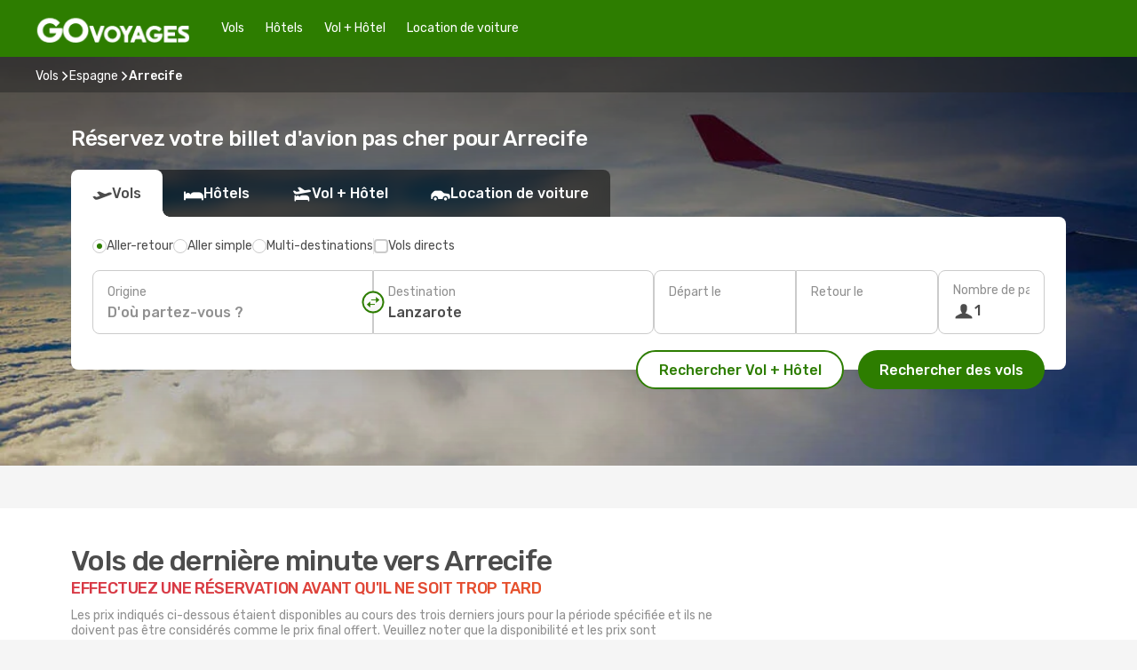

--- FILE ---
content_type: text/html;charset=utf-8
request_url: https://www.govoyages.com/vols/arrecife/
body_size: 45215
content:
<!DOCTYPE html>

<html lang="fr-FR">
<head><meta charset="utf-8" />
<meta content="width=device-width, initial-scale=1" name="viewport" />
<link crossorigin="crossorigin" href="https://fonts.gstatic.com/" rel="preconnect" />
<link as="style" href="https://fonts.googleapis.com/css2?family=Rubik:wght@300;400;500;700&amp;display=swap" onload="this.rel=&#39;stylesheet&#39;" rel="preload" />
<link href="/images/onefront/bluestone/GV/favicon.ico" rel="icon" type="image/x-icon" />
<link href="/images/onefront/bluestone/GV/favicon.ico" rel="shortcut icon" type="image/x-icon" /><link as="script" crossorigin="" href="/sslp-flights-destination-resources/static-content/desktop/destination-GV/_nuxt/entry.22dfdfa9.js" rel="modulepreload" /><link as="style" href="/sslp-flights-destination-resources/static-content/desktop/destination-GV/_nuxt/entry.d633069e.css" rel="preload" /><link as="script" crossorigin="" href="/sslp-flights-destination-resources/static-content/desktop/destination-GV/_nuxt/error-404.bf9411a4.js" rel="prefetch" /><link as="script" crossorigin="" href="/sslp-flights-destination-resources/static-content/desktop/destination-GV/_nuxt/error-500.41447629.js" rel="prefetch" /><link href="/sslp-flights-destination-resources/static-content/desktop/destination-GV/_nuxt/entry.d633069e.css" rel="stylesheet" /><style>@charset "UTF-8";.odf-static-footer{bottom:0;position:fixed;width:100%}.odf-clickable:not(.disabled){cursor:pointer;-webkit-user-select:none;-moz-user-select:none;user-select:none}.odf-un-clickable{pointer-events:none}@font-face{font-family:icons;font-style:normal;font-weight:400;src:url(/sslp-flights-destination-resources/static-content/desktop/destination-GV/_nuxt/odf-icons-c7ed8e455e4205001c082c7408aec245.bb617f0e.woff2) format("woff2"),url(/sslp-flights-destination-resources/static-content/desktop/destination-GV/_nuxt/odf-icons-c7ed8e455e4205001c082c7408aec245.a1da80d5.woff) format("woff"),url(/sslp-flights-destination-resources/static-content/desktop/destination-GV/_nuxt/odf-icons-c7ed8e455e4205001c082c7408aec245.2ee4f1fc.ttf) format("truetype")}.blog-arrow,.card-price-subtext i,.datepicker-legend-check i,.datepicker-legend-i,.odf-icon,.oneLinerSearchBox-passengers-addRoom-icon,.oneLinerSearchBox-passengers-error [class*=odf-icon-],.oneLinerSearchBox-passengers-message [class*=odf-icon-],.oneLinerSearchBox-rooms-input-icon,.question:before{speak:none;-webkit-font-smoothing:antialiased;-moz-osx-font-smoothing:grayscale;display:inline-block;font-family:icons;font-style:normal;font-weight:400;text-decoration:inherit;text-rendering:auto;text-transform:none}.odf-icon-activities-colored:before,.odf-icon-activities-white:before,.odf-icon-activities:before{content:"\f101"}.odf-icon-air-conditioning:before{content:"\f102"}.odf-icon-alarm:before{content:"\f103"}.odf-icon-apple:before{content:"\f104"}.odf-icon-arrow-down:before,.question:before{content:"\f105"}.odf-icon-arrow-left-double:before{content:"\f106"}.odf-icon-arrow-left-tail:before{content:"\f107"}.blog-arrow-left:before,.odf-icon-arrow-left:before{content:"\f108"}.odf-icon-arrow-right-double:before{content:"\f109"}.odf-icon-arrow-right-tail:before{content:"\f10a"}.blog-arrow-right:before,.odf-icon-arrow-right:before{content:"\f10b"}.odf-icon-arrow-up:before{content:"\f10c"}.odf-icon-baby:before{content:"\f10d"}.odf-icon-baggage-delay:before{content:"\f10e"}.odf-icon-baggage-large:before{content:"\f10f"}.odf-icon-baggage-medium:before{content:"\f110"}.odf-icon-baggage-not-included:before{content:"\f111"}.odf-icon-baggage-small:before{content:"\f112"}.odf-icon-baggage:before{content:"\f113"}.odf-icon-bank-transfer:before{content:"\f114"}.odf-icon-bed-double:before{content:"\f115"}.odf-icon-bell-ringing-solid:before{content:"\f116"}.odf-icon-bell-ringing:before{content:"\f117"}.odf-icon-boarding-pass:before{content:"\f118"}.odf-icon-bookmark:before{content:"\f119"}.odf-icon-bulb-idea:before{content:"\f11a"}.odf-icon-bullet-list:before{content:"\f11b"}.odf-icon-calendar:before{content:"\f11c"}.odf-icon-camera:before{content:"\f11d"}.odf-icon-car-door:before{content:"\f11e"}.odf-icon-car-colored:before,.odf-icon-car-v2:before,.odf-icon-car-white:before{content:"\f11f"}.odf-icon-car:before{content:"\f120"}.odf-icon-card:before{content:"\f121"}.odf-icon-cards:before{content:"\f122"}.odf-icon-cash:before{content:"\f123"}.odf-icon-chat:before{content:"\f124"}.odf-icon-checkin-baggage:before{content:"\f125"}.odf-icon-children:before{content:"\f126"}.odf-icon-circle:before{content:"\f127"}.odf-icon-city:before{content:"\f128"}.odf-icon-cloud-off:before{content:"\f129"}.odf-icon-coffe-cup:before{content:"\f12a"}.odf-icon-coffee-cup:before{content:"\f12b"}.odf-icon-coins:before{content:"\f12c"}.odf-icon-combination-fl-bus-a:before{content:"\f12d"}.odf-icon-combination-fl-bus-b:before{content:"\f12e"}.odf-icon-combination-fl-fl-a:before{content:"\f12f"}.odf-icon-combination-fl-fl-b:before{content:"\f130"}.odf-icon-combination-fl-train-a:before{content:"\f131"}.odf-icon-combination-fl-train-b:before{content:"\f132"}.odf-icon-combination-train-bus-a:before{content:"\f133"}.odf-icon-combination-train-bus-b:before{content:"\f134"}.odf-icon-combination-train-fl-a:before{content:"\f135"}.odf-icon-combination-train-fl-b:before{content:"\f136"}.odf-icon-combination-train-train-a:before{content:"\f137"}.odf-icon-combination-train-train-b:before{content:"\f138"}.odf-icon-compass:before{content:"\f139"}.odf-icon-copy:before{content:"\f13a"}.odf-icon-covid:before{content:"\f13b"}.odf-icon-cross-circle-light:before{content:"\f13c"}.odf-icon-cross-circle:before{content:"\f13d"}.odf-icon-cross-light:before{content:"\f13e"}.odf-icon-cross-outline:before{content:"\f13f"}.odf-icon-cross:before{content:"\f140"}.odf-icon-crown:before{content:"\f141"}.odf-icon-departure:before{content:"\f142"}.odf-icon-desktop:before{content:"\f143"}.card-price-subtext i:before,.odf-icon-diamond:before{content:"\f144"}.odf-icon-direct-flight:before{content:"\f145"}.odf-icon-document:before{content:"\f146"}.odf-icon-double-arrow:before{content:"\f147"}.odf-icon-edit:before{content:"\f148"}.odf-icon-entertainment:before{content:"\f149"}.odf-icon-exclamation-circle-filled:before{content:"\f14a"}.odf-icon-exclamation-circle:before{content:"\f14b"}.odf-icon-expand:before{content:"\f14c"}.odf-icon-external-link:before{content:"\f14d"}.odf-icon-extra-leg-room:before{content:"\f14e"}.odf-icon-eye-off:before{content:"\f14f"}.odf-icon-eye-open:before{content:"\f150"}.odf-icon-facebook-messenger:before{content:"\f151"}.odf-icon-facebook:before{content:"\f152"}.odf-icon-facilities:before{content:"\f153"}.odf-icon-filters-big:before{content:"\f154"}.odf-icon-filters:before{content:"\f155"}.odf-icon-flight-diagonal-colored:before,.odf-icon-flight-diagonal-white:before,.odf-icon-flight-diagonal:before{content:"\f156"}.odf-icon-flight-hotel-colored:before,.odf-icon-flight-hotel-v2:before,.odf-icon-flight-hotel-white:before{content:"\f157"}.odf-icon-flight-hotel:before{content:"\f158"}.odf-icon-flight-left:before{content:"\f159"}.odf-icon-flight-right:before,.odf-icon-plane-colored:before{content:"\f15a"}.odf-icon-flight:before{content:"\f15b"}.odf-icon-food-meal:before{content:"\f15c"}.odf-icon-food:before{content:"\f15d"}.odf-icon-fork-knife:before{content:"\f15e"}.odf-icon-gear:before{content:"\f15f"}.odf-icon-ground-transport-bus:before{content:"\f160"}.odf-icon-ground-transport-taxi:before{content:"\f161"}.odf-icon-ground-transport-colored:before,.odf-icon-ground-transport-white:before,.odf-icon-ground-transport:before{content:"\f162"}.odf-icon-holiday-rental-colored:before,.odf-icon-holiday-rental-white:before,.odf-icon-holiday-rental:before{content:"\f163"}.odf-icon-home-colored:before,.odf-icon-home-v2:before,.odf-icon-home-white:before{content:"\f164"}.odf-icon-home:before{content:"\f165"}.odf-icon-hotel-service:before{content:"\f166"}.odf-icon-hotel-services:before{content:"\f167"}.odf-icon-hotel-colored:before,.odf-icon-hotel-v2:before,.odf-icon-hotel-white:before{content:"\f168"}.odf-icon-hotel:before{content:"\f169"}.datepicker-legend-i:before,.odf-icon-exclamation-circle-filled:before,.odf-icon-information-2:before{content:"\f16a"}.odf-icon-information:before{content:"\f16b"}.odf-icon-insurance-badge:before{content:"\f16c"}.odf-icon-interrogation-circle:before{content:"\f16d"}.odf-icon-iphone:before{content:"\f16e"}.odf-icon-lavatory:before{content:"\f16f"}.odf-icon-less:before{content:"\f170"}.odf-icon-lightningbolt:before{content:"\f171"}.odf-icon-ligthning:before{content:"\f172"}.odf-icon-link:before{content:"\f173"}.odf-icon-loading:before{content:"\f174"}.odf-icon-location:before{content:"\f175"}.odf-icon-locker:before{content:"\f176"}.odf-icon-magnifying-glass-v2:before{content:"\f177"}.odf-icon-magnifying-glass:before{content:"\f178"}.odf-icon-mail:before{content:"\f179"}.odf-icon-man-baggage-walking:before{content:"\f17a"}.odf-icon-mask:before{content:"\f17b"}.odf-icon-medical-assistance:before{content:"\f17c"}.odf-icon-medical:before{content:"\f17d"}.odf-icon-menu:before{content:"\f17e"}.odf-icon-microwave:before{content:"\f17f"}.odf-icon-money-ok:before{content:"\f180"}.odf-icon-moon:before{content:"\f181"}.datepicker-legend-check i:before,.odf-icon-more:before{content:"\f182"}.odf-icon-music:before{content:"\f183"}.odf-icon-ni-round-trip:before{content:"\f184"}.odf-icon-one-way:before{content:"\f185"}.odf-icon-open-locker:before{content:"\f186"}.odf-icon-parking:before{content:"\f187"}.odf-icon-passengers-childs:before{content:"\f188"}.odf-icon-passengers:before{content:"\f189"}.odf-icon-pax:before,.oneLinerSearchBox-rooms-input-icon:before{content:"\f18a"}.odf-icon-phone-waves:before{content:"\f18b"}.odf-icon-photos:before{content:"\f18c"}.odf-icon-place-gym:before{content:"\f18d"}.odf-icon-place-spa:before{content:"\f18e"}.odf-icon-plane-flexibility:before{content:"\f18f"}.odf-icon-plane-going:before{content:"\f190"}.odf-icon-plane-landing:before{content:"\f191"}.odf-icon-plane-returning:before{content:"\f192"}.odf-icon-plus:before,.oneLinerSearchBox-passengers-addRoom-icon:before{content:"\f193"}.odf-icon-power:before{content:"\f194"}.odf-icon-present:before{content:"\f195"}.odf-icon-price-rise:before{content:"\f196"}.odf-icon-promotion:before{content:"\f197"}.odf-icon-refund:before{content:"\f198"}.odf-icon-reload:before{content:"\f199"}.odf-icon-restaurant:before{content:"\f19a"}.odf-icon-right-arrow:before{content:"\f19b"}.odf-icon-room-service:before{content:"\f19c"}.odf-icon-room-services:before{content:"\f19d"}.odf-icon-round-trip:before{content:"\f19e"}.odf-icon-sara:before{content:"\f19f"}.odf-icon-seat-legend:before{content:"\f1a0"}.odf-icon-seat:before{content:"\f1a1"}.odf-icon-sejours-colored:before,.odf-icon-sejours-white:before,.odf-icon-sejours:before{content:"\f1a2"}.odf-icon-share:before{content:"\f1a3"}.odf-icon-shield:before{content:"\f1a4"}.odf-icon-shopping-cart:before{content:"\f1a5"}.odf-icon-sort-ascending:before{content:"\f1a6"}.odf-icon-sort-descending:before{content:"\f1a7"}.odf-icon-sport-swim:before{content:"\f1a8"}.odf-icon-sports:before{content:"\f1a9"}.odf-icon-star-half:before{content:"\f1aa"}.odf-icon-star:before{content:"\f1ab"}.odf-icon-stops:before{content:"\f1ac"}.odf-icon-subway:before{content:"\f1ad"}.odf-icon-sun:before{content:"\f1ae"}.odf-icon-swap:before{content:"\f1af"}.odf-icon-tag-discount:before{content:"\f1b0"}.odf-icon-tag-money:before{content:"\f1b1"}.odf-icon-tag:before{content:"\f1b2"}.odf-icon-thawte:before{content:"\f1b3"}.odf-icon-thumbsup:before{content:"\f1b4"}.odf-icon-tick-circle:before{content:"\f1b5"}.odf-icon-tick-highlighted:before{content:"\f1b6"}.odf-icon-tick:before{content:"\f1b7"}.odf-icon-time:before{content:"\f1b8"}.odf-icon-train-left:before{content:"\f1b9"}.odf-icon-train-colored:before,.odf-icon-train-right:before{content:"\f1ba"}.odf-icon-train:before{content:"\f1bb"}.odf-icon-transmission:before{content:"\f1bc"}.odf-icon-trip-cancellation:before{content:"\f1bd"}.odf-icon-trip-delay:before{content:"\f1be"}.odf-icon-trip-interruption:before{content:"\f1bf"}.odf-icon-twitter:before{content:"\f1c0"}.odf-icon-user-area:before{content:"\f1c1"}.odf-icon-warning-outline:before{content:"\f1c2"}.odf-icon-warning:before{content:"\f1c3"}.odf-icon-weather:before{content:"\f1c4"}.odf-icon-wellness:before{content:"\f1c5"}.odf-icon-whatsapp:before{content:"\f1c6"}.odf-icon-wifi:before{content:"\f1c7"}.odf-icon-wine-food:before{content:"\f1c8"}.odf-icon-x-leg-room:before{content:"\f1c9"}.odf-icon-left{padding-right:8px}.odf-icon-right{padding-left:8px}.odf-icon-xs{font-size:11px}.odf-icon-s{font-size:12px}.odf-icon-m{font-size:14px}.odf-icon-l{font-size:16px}.odf-icon-lplus{font-size:18px}.odf-icon-xl,.oneLinerSearchBox-passengers-error [class*=odf-icon-],.oneLinerSearchBox-passengers-message [class*=odf-icon-],.oneLinerSearchBox-rooms-input-icon{font-size:21px}.odf-icon-2xl{font-size:24px}.odf-icon-2xlplus{font-size:30px}.odf-icon-3xl{font-size:34px}.odf-icon-animation-rotation{transition:transform .6s ease-in-out}.odf-icon-animation-rotation.rotate{transform:rotate(180deg)}.odf-icon-train-colored{color:#5335b6}.odf-icon-plane-colored{color:#0a8eff}.odf-icon-activities-colored{color:#2d7d00}.odf-icon-activities-white{color:#fff}.odf-icon-car-colored{color:#2d7d00}.odf-icon-car-white{color:#fff}.odf-icon-flight-diagonal-colored{color:#0a8eff}.odf-icon-flight-diagonal-white{color:#fff}.odf-icon-flight-hotel-colored{color:#2d7d00}.odf-icon-flight-hotel-white{color:#fff}.odf-icon-ground-transport-colored{color:#2d7d00}.odf-icon-ground-transport-white{color:#fff}.odf-icon-holiday-rental-colored{color:#2d7d00}.odf-icon-holiday-rental-white{color:#fff}.odf-icon-home-colored{color:#2d7d00}.odf-icon-home-white{color:#fff}.odf-icon-hotel-colored{color:#2d7d00}.odf-icon-hotel-white{color:#fff}.odf-icon-sejours-colored{color:#2d7d00}.odf-icon-sejours-white{color:#fff}.odf-row-inline{font-size:0;white-space:nowrap}.odf-col-baseline{vertical-align:baseline}.odf-flex-container-row{align-items:center;display:flex;flex-direction:row;flex-wrap:nowrap;margin-left:-10px;margin-right:-10px}.odf-flex-container-column{align-items:center;display:flex;flex-direction:column;flex-wrap:nowrap;margin-bottom:-10px;margin-top:-10px}.odf-flex-container-align-start{align-items:flex-start}.odf-flex-container-align-end{align-items:flex-end}.odf-flex-container-align-baseline{align-items:baseline}.odf-flex-container-align-stretch{align-items:stretch}.odf-flex-item-align-start{align-self:flex-start}.odf-flex-item-align-center{align-self:center}.odf-flex-item-align-end{align-self:flex-end}.odf-flex-item-align-baseline{align-self:baseline}.odf-flex-item-align-stretch{align-self:stretch}.odf-flex-container-justify-start{justify-content:flex-start}.odf-flex-container-justify-center{justify-content:center}.odf-flex-container-justify-end{justify-content:flex-end}.odf-flex-container-justify-around{justify-content:space-around}.odf-flex-container-justify-between{justify-content:space-between}.odf-flex-container-row.odf-flex-container-gutter-sm{margin-left:-5px;margin-right:-5px}.odf-flex-container-row.odf-flex-container-gutter-lg{margin-left:-20px;margin-right:-20px}.odf-flex-container-row.odf-flex-container-nogutter{margin-left:0;margin-right:0}.odf-flex-container-column.odf-flex-container-gutter-sm{margin-bottom:-5px;margin-top:-5px}.odf-flex-container-column.odf-flex-container-gutter-lg{margin-bottom:-20px;margin-top:-20px}.odf-flex-container-column.odf-flex-container-nogutter{margin-bottom:0;margin-top:0}.odf-flex-container-wrap{flex-wrap:wrap}.odf-flex-container-row.odf-flex-container-reverse{flex-direction:row-reverse}.odf-flex-container-column.odf-flex-container-reverse{flex-direction:column-reverse}.odf-header{color:#333;font-size:22px;font-weight:500;line-height:1.4;padding:10px 20px}.odf-header-small{color:#666;font-size:18px;font-weight:200;line-height:1;margin-left:5px}.odf-header-bg-color{border-bottom-left-radius:4px;border-bottom-right-radius:4px}.odf-header-border{border-bottom:1px solid #e7e7e7}.odf-header-secondary-container{height:40px;padding:0 10px 0 5px}.odf-header-secondary-container:after{clear:both;content:"";display:table}.odf-header-secondary{background:#a5cd38;border-radius:0 0 4px 4px;color:#fff;float:left;padding:0 10px 2px;position:relative}.odf-header-secondary:after,.odf-header-secondary:before{content:"";display:block;height:4px;left:100%;position:absolute;top:0;width:4px}.odf-header-secondary:after{background:#fff;border-top-left-radius:4px}.odf-header-secondary:before{background:#a5cd38}.odf-header-secondary-main{font-size:38px;font-weight:500;line-height:1}.odf-header-secondary-main:after,.odf-header-secondary-main:before{content:"";display:block;height:4px;position:absolute;right:100%;top:0;width:4px}.odf-header-secondary-main:after{background:#fff;border-top-right-radius:4px}.odf-header-secondary-main:before{background:#a5cd38}.odf-header-secondary-small{font-size:21px;font-weight:500;line-height:1}.odf-header-secondary-prefix{padding-right:6px}.odf-header-secondary-suffix{padding-left:5px}.odf-header-secondary-extra{float:left;padding:7px 0 0 5px}.odf-header-secondary-extra-msg{color:#666;display:block;font-size:14px;line-height:14px}.odf-box-layer-header{background:#f5f5f5;border-bottom:4px solid #a5cd38;border-top-left-radius:4px;border-top-right-radius:4px;color:#666;font-size:18px;font-weight:500;line-height:1.4;padding:8px 10px}.odf-box-header-content{margin-right:20px}.odf-box-layer-fixed-footer,.odf-box-layer-fixed-header{color:#666;margin:0 16px;padding:16px 0;position:relative}.odf-box-layer-fixed-footer:before,.odf-box-layer-fixed-header:before{content:"";height:16px;position:absolute}.odf-box-layer-fixed-header{border-bottom:1px solid #ccc;border-top-left-radius:4px;border-top-right-radius:4px;font-size:18px;font-weight:500;line-height:1.4;position:relative}.odf-box-layer-fixed-header:before{background:linear-gradient(0deg,hsla(0,0%,100%,.001),#fff);bottom:-17px;width:100%;z-index:1}.odf-box-layer-fixed-footer{border-bottom-left-radius:4px;border-bottom-right-radius:4px;border-top:1px solid #ccc}.odf-box-layer-fixed-footer:before{background:linear-gradient(180deg,hsla(0,0%,100%,.001),#fff);top:-17px;width:100%}.card-price-subtext .odf-box-layer-fixed-footer i,.datepicker-legend-check .odf-box-layer-fixed-footer i,.odf-box-layer-fixed-footer .blog-arrow,.odf-box-layer-fixed-footer .card-price-subtext i,.odf-box-layer-fixed-footer .datepicker-legend-check i,.odf-box-layer-fixed-footer .datepicker-legend-i,.odf-box-layer-fixed-footer .odf-icon,.odf-box-layer-fixed-footer .oneLinerSearchBox-passengers-addRoom-icon,.odf-box-layer-fixed-footer .oneLinerSearchBox-passengers-error [class*=odf-icon-],.odf-box-layer-fixed-footer .oneLinerSearchBox-passengers-message [class*=odf-icon-],.odf-box-layer-fixed-footer .oneLinerSearchBox-rooms-input-icon,.odf-box-layer-fixed-footer .question:before,.oneLinerSearchBox-passengers-error .odf-box-layer-fixed-footer [class*=odf-icon-],.oneLinerSearchBox-passengers-message .odf-box-layer-fixed-footer [class*=odf-icon-]{margin-right:4px}.odf-box-footer{background:#f5f5f5;border-top:1px solid #ccc;padding:8px;text-align:right}.card,.currencySwitcher-expandable,.datepicker-legend-info,.lastMinuteDeals-card,.oneLinerSearchBox-sticky,.popularRoutes-card,.prisma-elevation-1{background:#fff;border-radius:8px;box-shadow:0 4px 16px 0 rgba(0,0,0,.1)}.card:before,.currencySwitcher-expandable:before,.datepicker-legend-info:before,.lastMinuteDeals-card:before,.oneLinerSearchBox-sticky:before,.popularRoutes-card:before,.prisma-elevation-1:before{background-color:#fff}.prisma-dropdown.prisma-elevation-2,.prisma-elevation-2{background:#fff;border-radius:8px;box-shadow:0 4px 24px 0 rgba(0,0,0,.1)}.prisma-dropdown.prisma-elevation-2:before,.prisma-elevation-2:before{background-color:#fff}.odf-btn-secondary.checked="":not([disabled]),.odf-btn-secondary.selected:not([disabled]){background:#f7fbeb;border-color:#a5cd38;border-style:solid;box-shadow:none;color:#680;cursor:default;opacity:1}.odf-btn{border-radius:4px;border-width:1px;box-sizing:border-box;cursor:pointer;display:inline-block;font-size:16px;font-weight:500;line-height:1;min-width:0;padding:11px 16px;text-align:center;-webkit-user-select:none;-moz-user-select:none;user-select:none;vertical-align:middle}.odf-btn.active,.odf-btn.loading,.odf-btn:focus,.odf-btn:hover{text-decoration:none}.odf-btn.active,.odf-btn.focus,.odf-btn.loading,.odf-btn:active,.odf-btn:focus{outline-style:none;outline:0}.odf-btn::-moz-focus-inner{border:none}.odf-btn.disabled,.odf-btn[disabled]{cursor:default}.odf-btn .prisma-dropdown-icon{line-height:.8}.odf-btn-secondary{background:#f5f5f5;background:linear-gradient(#fff,#f5f5f5);border-color:#ccc;border-style:solid;box-shadow:none;color:#2d7d00}.odf-btn-secondary.focus,.odf-btn-secondary:hover{background:#fff;border-color:#ccc;border-style:solid;box-shadow:none;color:#2d7d00}.odf-btn-secondary.active,.odf-btn-secondary.loading,.odf-btn-secondary:active{background:#f5f5f5;background:linear-gradient(#f5f5f5,#fff);border-color:#ccc;border-style:solid;box-shadow:none;color:#2d7d00}.odf-btn-secondary.disabled,.odf-btn-secondary[disabled]{background:#e7e7e7;border-color:#ccc;border-style:solid;box-shadow:none;color:#ccc}.card-price-subtext .odf-btn-secondary.disabled i,.card-price-subtext .odf-btn-secondary[disabled] i,.datepicker-legend-check .odf-btn-secondary.disabled i,.datepicker-legend-check .odf-btn-secondary[disabled] i,.odf-btn-secondary.disabled .blog-arrow,.odf-btn-secondary.disabled .card-price-subtext i,.odf-btn-secondary.disabled .datepicker-legend-check i,.odf-btn-secondary.disabled .datepicker-legend-i,.odf-btn-secondary.disabled .odf-icon,.odf-btn-secondary.disabled .oneLinerSearchBox-passengers-addRoom-icon,.odf-btn-secondary.disabled .oneLinerSearchBox-passengers-error [class*=odf-icon-],.odf-btn-secondary.disabled .oneLinerSearchBox-passengers-message [class*=odf-icon-],.odf-btn-secondary.disabled .oneLinerSearchBox-rooms-input-icon,.odf-btn-secondary.disabled .prisma-dropdown-icon,.odf-btn-secondary.disabled .question:before,.odf-btn-secondary[disabled] .blog-arrow,.odf-btn-secondary[disabled] .card-price-subtext i,.odf-btn-secondary[disabled] .datepicker-legend-check i,.odf-btn-secondary[disabled] .datepicker-legend-i,.odf-btn-secondary[disabled] .odf-icon,.odf-btn-secondary[disabled] .oneLinerSearchBox-passengers-addRoom-icon,.odf-btn-secondary[disabled] .oneLinerSearchBox-passengers-error [class*=odf-icon-],.odf-btn-secondary[disabled] .oneLinerSearchBox-passengers-message [class*=odf-icon-],.odf-btn-secondary[disabled] .oneLinerSearchBox-rooms-input-icon,.odf-btn-secondary[disabled] .prisma-dropdown-icon,.odf-btn-secondary[disabled] .question:before,.oneLinerSearchBox-passengers-error .odf-btn-secondary.disabled [class*=odf-icon-],.oneLinerSearchBox-passengers-error .odf-btn-secondary[disabled] [class*=odf-icon-],.oneLinerSearchBox-passengers-message .odf-btn-secondary.disabled [class*=odf-icon-],.oneLinerSearchBox-passengers-message .odf-btn-secondary[disabled] [class*=odf-icon-]{color:#ccc}.odf-btn-ghost-light{box-shadow:none}.odf-btn-ghost-light,.odf-btn-ghost-light:hover{background:transparent;border-color:#2d7d00;border-style:solid;color:#2d7d00}.odf-btn-ghost-light:hover{box-shadow:inset 0 1px 0 0 #2d7d00,inset 0 -1px 0 0 #2d7d00,inset 1px 0 0 0 #2d7d00,inset -1px 0 0 0 #2d7d00}.odf-btn-ghost-light.disabled{color:#ccc}.odf-btn-ghost-light-secondary,.odf-btn-ghost-light.disabled{background:transparent;border-color:#ccc;border-style:solid;box-shadow:none}.odf-btn-ghost-light-secondary{color:#2d7d00}.odf-btn-ghost-light-secondary.focus,.odf-btn-ghost-light-secondary:focus,.odf-btn-ghost-light-secondary:hover{border-color:#888;border-style:solid;box-shadow:none}.odf-btn-ghost-light-secondary.disabled{background:transparent;border-color:#ccc;border-style:solid;box-shadow:none;color:#ccc;cursor:default}.odf-btn-ghost-light-secondary.selected:not([disabled]){border-color:#2d7d00;border-style:solid;box-shadow:none;cursor:default}.odf-btn-ghost-light-borderless{background:transparent;border-color:transparent;border-style:solid;box-shadow:none;color:#2d7d00}.odf-btn-ghost-light-borderless.focus,.odf-btn-ghost-light-borderless:focus,.odf-btn-ghost-light-borderless:hover{background:#f5f5f5;border-color:transparent;border-style:solid;box-shadow:none;color:#2d7d00}.odf-btn-ghost-light-borderless.selected:not([disabled]){background:#e7e7e7;border-color:transparent;border-style:solid;box-shadow:none;color:#2d7d00}.odf-btn-ghost-light-borderless.disabled{background:transparent;border-color:transparent;border-style:solid;box-shadow:none;color:#ccc}.odf-btn-light{background:#f5f5f5;background:linear-gradient(#fff,#f5f5f5)}.odf-btn-light,.odf-btn-light.focus,.odf-btn-light:hover{border-color:#ccc;border-style:solid;box-shadow:none;color:#333}.odf-btn-light.focus,.odf-btn-light:hover{background:#fff}.card-price-subtext .odf-btn-light.focus i,.card-price-subtext .odf-btn-light:hover i,.datepicker-legend-check .odf-btn-light.focus i,.datepicker-legend-check .odf-btn-light:hover i,.odf-btn-light.focus .blog-arrow,.odf-btn-light.focus .card-price-subtext i,.odf-btn-light.focus .datepicker-legend-check i,.odf-btn-light.focus .datepicker-legend-i,.odf-btn-light.focus .odf-icon,.odf-btn-light.focus .oneLinerSearchBox-passengers-addRoom-icon,.odf-btn-light.focus .oneLinerSearchBox-passengers-error [class*=odf-icon-],.odf-btn-light.focus .oneLinerSearchBox-passengers-message [class*=odf-icon-],.odf-btn-light.focus .oneLinerSearchBox-rooms-input-icon,.odf-btn-light.focus .prisma-dropdown-icon,.odf-btn-light.focus .question:before,.odf-btn-light:hover .blog-arrow,.odf-btn-light:hover .card-price-subtext i,.odf-btn-light:hover .datepicker-legend-check i,.odf-btn-light:hover .datepicker-legend-i,.odf-btn-light:hover .odf-icon,.odf-btn-light:hover .oneLinerSearchBox-passengers-addRoom-icon,.odf-btn-light:hover .oneLinerSearchBox-passengers-error [class*=odf-icon-],.odf-btn-light:hover .oneLinerSearchBox-passengers-message [class*=odf-icon-],.odf-btn-light:hover .oneLinerSearchBox-rooms-input-icon,.odf-btn-light:hover .prisma-dropdown-icon,.odf-btn-light:hover .question:before,.oneLinerSearchBox-passengers-error .odf-btn-light.focus [class*=odf-icon-],.oneLinerSearchBox-passengers-error .odf-btn-light:hover [class*=odf-icon-],.oneLinerSearchBox-passengers-message .odf-btn-light.focus [class*=odf-icon-],.oneLinerSearchBox-passengers-message .odf-btn-light:hover [class*=odf-icon-]{color:#ccc}.odf-btn-light.active,.odf-btn-light.loading,.odf-btn-light:active{background:#fff;border-color:#ccc;border-style:solid;box-shadow:inset 0 0 8px 0 rgba(0,0,0,.1);color:#333}.card-price-subtext .odf-btn-light.active i,.card-price-subtext .odf-btn-light.loading i,.card-price-subtext .odf-btn-light:active i,.datepicker-legend-check .odf-btn-light.active i,.datepicker-legend-check .odf-btn-light.loading i,.datepicker-legend-check .odf-btn-light:active i,.odf-btn-light.active .blog-arrow,.odf-btn-light.active .card-price-subtext i,.odf-btn-light.active .datepicker-legend-check i,.odf-btn-light.active .datepicker-legend-i,.odf-btn-light.active .odf-icon,.odf-btn-light.active .oneLinerSearchBox-passengers-addRoom-icon,.odf-btn-light.active .oneLinerSearchBox-passengers-error [class*=odf-icon-],.odf-btn-light.active .oneLinerSearchBox-passengers-message [class*=odf-icon-],.odf-btn-light.active .oneLinerSearchBox-rooms-input-icon,.odf-btn-light.active .prisma-dropdown-icon,.odf-btn-light.active .question:before,.odf-btn-light.loading .blog-arrow,.odf-btn-light.loading .card-price-subtext i,.odf-btn-light.loading .datepicker-legend-check i,.odf-btn-light.loading .datepicker-legend-i,.odf-btn-light.loading .odf-icon,.odf-btn-light.loading .oneLinerSearchBox-passengers-addRoom-icon,.odf-btn-light.loading .oneLinerSearchBox-passengers-error [class*=odf-icon-],.odf-btn-light.loading .oneLinerSearchBox-passengers-message [class*=odf-icon-],.odf-btn-light.loading .oneLinerSearchBox-rooms-input-icon,.odf-btn-light.loading .prisma-dropdown-icon,.odf-btn-light.loading .question:before,.odf-btn-light:active .blog-arrow,.odf-btn-light:active .card-price-subtext i,.odf-btn-light:active .datepicker-legend-check i,.odf-btn-light:active .datepicker-legend-i,.odf-btn-light:active .odf-icon,.odf-btn-light:active .oneLinerSearchBox-passengers-addRoom-icon,.odf-btn-light:active .oneLinerSearchBox-passengers-error [class*=odf-icon-],.odf-btn-light:active .oneLinerSearchBox-passengers-message [class*=odf-icon-],.odf-btn-light:active .oneLinerSearchBox-rooms-input-icon,.odf-btn-light:active .prisma-dropdown-icon,.odf-btn-light:active .question:before,.oneLinerSearchBox-passengers-error .odf-btn-light.active [class*=odf-icon-],.oneLinerSearchBox-passengers-error .odf-btn-light.loading [class*=odf-icon-],.oneLinerSearchBox-passengers-error .odf-btn-light:active [class*=odf-icon-],.oneLinerSearchBox-passengers-message .odf-btn-light.active [class*=odf-icon-],.oneLinerSearchBox-passengers-message .odf-btn-light.loading [class*=odf-icon-],.oneLinerSearchBox-passengers-message .odf-btn-light:active [class*=odf-icon-]{color:#3398d9}.odf-btn-light.disabled,.odf-btn-light[disabled]{background:#e7e7e7;border-color:#ccc;border-style:solid;box-shadow:none;color:#333}.card-price-subtext .odf-btn-light.disabled i,.card-price-subtext .odf-btn-light[disabled] i,.datepicker-legend-check .odf-btn-light.disabled i,.datepicker-legend-check .odf-btn-light[disabled] i,.odf-btn-light.disabled .blog-arrow,.odf-btn-light.disabled .card-price-subtext i,.odf-btn-light.disabled .datepicker-legend-check i,.odf-btn-light.disabled .datepicker-legend-i,.odf-btn-light.disabled .odf-icon,.odf-btn-light.disabled .oneLinerSearchBox-passengers-addRoom-icon,.odf-btn-light.disabled .oneLinerSearchBox-passengers-error [class*=odf-icon-],.odf-btn-light.disabled .oneLinerSearchBox-passengers-message [class*=odf-icon-],.odf-btn-light.disabled .oneLinerSearchBox-rooms-input-icon,.odf-btn-light.disabled .prisma-dropdown-icon,.odf-btn-light.disabled .question:before,.odf-btn-light[disabled] .blog-arrow,.odf-btn-light[disabled] .card-price-subtext i,.odf-btn-light[disabled] .datepicker-legend-check i,.odf-btn-light[disabled] .datepicker-legend-i,.odf-btn-light[disabled] .odf-icon,.odf-btn-light[disabled] .oneLinerSearchBox-passengers-addRoom-icon,.odf-btn-light[disabled] .oneLinerSearchBox-passengers-error [class*=odf-icon-],.odf-btn-light[disabled] .oneLinerSearchBox-passengers-message [class*=odf-icon-],.odf-btn-light[disabled] .oneLinerSearchBox-rooms-input-icon,.odf-btn-light[disabled] .prisma-dropdown-icon,.odf-btn-light[disabled] .question:before,.oneLinerSearchBox-passengers-error .odf-btn-light.disabled [class*=odf-icon-],.oneLinerSearchBox-passengers-error .odf-btn-light[disabled] [class*=odf-icon-],.oneLinerSearchBox-passengers-message .odf-btn-light.disabled [class*=odf-icon-],.oneLinerSearchBox-passengers-message .odf-btn-light[disabled] [class*=odf-icon-]{color:#ccc}.odf-icon-selected{color:#88b56a;display:none;font-size:18px;font-weight:400;vertical-align:baseline}.selected:not([disabled]) .odf-icon-selected{display:inline-block}.oneLinerSearchBox-calendar-arrow,.oneLinerSearchBox-passengers-item,.prisma-btn{align-items:center;border:none;border-radius:8px;display:flex;flex:0 0 auto;font-size:16px;font-weight:400;height:42px;justify-content:center;line-height:1.4;min-width:0;outline:none;padding:10px 14px;position:relative;text-align:center;transition:all .2s ease;-webkit-user-select:none;-moz-user-select:none;user-select:none;vertical-align:middle;white-space:nowrap}.card-price-subtext .oneLinerSearchBox-calendar-arrow>i,.card-price-subtext .oneLinerSearchBox-passengers-item>i,.card-price-subtext .prisma-btn>i,.datepicker-legend-check .oneLinerSearchBox-calendar-arrow>i,.datepicker-legend-check .oneLinerSearchBox-passengers-item>i,.datepicker-legend-check .prisma-btn>i,.oneLinerSearchBox-calendar-arrow>.blog-arrow,.oneLinerSearchBox-calendar-arrow>.datepicker-legend-i,.oneLinerSearchBox-calendar-arrow>.odf-icon,.oneLinerSearchBox-calendar-arrow>.oneLinerSearchBox-passengers-addRoom-icon,.oneLinerSearchBox-calendar-arrow>.oneLinerSearchBox-rooms-input-icon,.oneLinerSearchBox-calendar-arrow>.question:before,.oneLinerSearchBox-passengers-error .oneLinerSearchBox-calendar-arrow>[class*=odf-icon-],.oneLinerSearchBox-passengers-error .oneLinerSearchBox-passengers-item>[class*=odf-icon-],.oneLinerSearchBox-passengers-error .prisma-btn>[class*=odf-icon-],.oneLinerSearchBox-passengers-item>.blog-arrow,.oneLinerSearchBox-passengers-item>.datepicker-legend-i,.oneLinerSearchBox-passengers-item>.odf-icon,.oneLinerSearchBox-passengers-item>.oneLinerSearchBox-passengers-addRoom-icon,.oneLinerSearchBox-passengers-item>.oneLinerSearchBox-rooms-input-icon,.oneLinerSearchBox-passengers-item>.question:before,.oneLinerSearchBox-passengers-message .oneLinerSearchBox-calendar-arrow>[class*=odf-icon-],.oneLinerSearchBox-passengers-message .oneLinerSearchBox-passengers-item>[class*=odf-icon-],.oneLinerSearchBox-passengers-message .prisma-btn>[class*=odf-icon-],.prisma-btn>.blog-arrow,.prisma-btn>.datepicker-legend-i,.prisma-btn>.odf-icon,.prisma-btn>.oneLinerSearchBox-passengers-addRoom-icon,.prisma-btn>.oneLinerSearchBox-rooms-input-icon,.prisma-btn>.question:before{line-height:1}.oneLinerSearchBox-calendar-arrow .prisma-icon-left,.oneLinerSearchBox-passengers-item .prisma-icon-left,.prisma-btn .prisma-icon-left{padding-right:8px}.oneLinerSearchBox-calendar-arrow .prisma-icon-right,.oneLinerSearchBox-passengers-item .prisma-icon-right,.prisma-btn .prisma-icon-right{padding-left:8px}.oneLinerSearchBox-calendar-arrow:active,.oneLinerSearchBox-calendar-arrow:focus,.oneLinerSearchBox-calendar-arrow:hover,.oneLinerSearchBox-passengers-item:active,.oneLinerSearchBox-passengers-item:focus,.oneLinerSearchBox-passengers-item:hover,.prisma-btn:active,.prisma-btn:focus,.prisma-btn:hover{text-decoration:none}.oneLinerSearchBox-calendar-arrow:active,.oneLinerSearchBox-calendar-arrow:focus,.oneLinerSearchBox-passengers-item:active,.oneLinerSearchBox-passengers-item:focus,.prisma-btn:active,.prisma-btn:focus{outline-style:none;outline:0}.oneLinerSearchBox-calendar-arrow::-moz-focus-inner,.oneLinerSearchBox-passengers-item::-moz-focus-inner,.prisma-btn::-moz-focus-inner{border:none}.prisma-btn-sm{font-size:14px;height:33px;line-height:1.4;padding:8px 12px}.prisma-btn-lg{font-size:16px;height:54px;line-height:1.4;padding:14px 18px}.oneLinerSearchBox-calendar-arrow,.oneLinerSearchBox-passengers-item,.prisma-btn-default{background:#fff;box-shadow:inset 0 0 0 1px #2d7d00;color:#2d7d00;cursor:pointer}.oneLinerSearchBox-calendar-arrow:hover,.oneLinerSearchBox-passengers-item:hover,.prisma-btn-default:hover{background:#f0faeb;box-shadow:inset 0 0 0 1px #66c431;color:#66c431;cursor:pointer}.oneLinerSearchBox-calendar-arrow:active,.oneLinerSearchBox-passengers-item:active,.prisma-btn-active.oneLinerSearchBox-calendar-arrow,.prisma-btn-active.oneLinerSearchBox-passengers-item,.prisma-btn-default.prisma-btn-active,.prisma-btn-default:active{background:#bde9a5;box-shadow:inset 0 0 0 1px #2d7d00;color:#2d7d00;cursor:pointer}.disabled.oneLinerSearchBox-calendar-arrow,.disabled.oneLinerSearchBox-passengers-item,.oneLinerSearchBox-passengers-item.is-disabled,.prisma-btn-default.disabled,.prisma-btn-default.prisma-btn-disabled,.prisma-btn-default[disabled],.prisma-btn-disabled.oneLinerSearchBox-calendar-arrow,.prisma-btn-disabled.oneLinerSearchBox-passengers-item,[disabled].oneLinerSearchBox-calendar-arrow,[disabled].oneLinerSearchBox-passengers-item{background:#e6e6e6;box-shadow:none;color:#909090;cursor:not-allowed}.prisma-btn-highlight{background:#2d7d00;color:#fff;cursor:pointer}.prisma-btn-highlight:hover{background:#66c431;color:#fff;cursor:pointer}.prisma-btn-highlight.prisma-btn-active,.prisma-btn-highlight:active{background:#215c00;color:#fff;cursor:pointer}.prisma-btn-highlight:focus{background:#2d7d00;box-shadow:0 0 0 3px #bde9a5;color:#fff;cursor:pointer}.prisma-btn-highlight.disabled,.prisma-btn-highlight.oneLinerSearchBox-passengers-item.is-disabled,.prisma-btn-highlight.prisma-btn-disabled,.prisma-btn-highlight[disabled]{background:#e6e6e6;box-shadow:none;color:#909090;cursor:not-allowed}.prisma-btn-text{background:transparent;color:#2d7d00;cursor:pointer}.prisma-btn-text:hover{background:#f0faeb;color:#66c431;cursor:pointer}.prisma-btn-text.prisma-btn-active,.prisma-btn-text:active{background:#bde9a5;color:#2d7d00;cursor:pointer}.prisma-btn-text.disabled,.prisma-btn-text.oneLinerSearchBox-passengers-item.is-disabled,.prisma-btn-text.prisma-btn-disabled,.prisma-btn-text[disabled]{background:#e6e6e6;box-shadow:none;color:#909090;cursor:not-allowed}.prisma-btn-negative{background:transparent}.prisma-btn-negative,.prisma-btn-negative:hover{box-shadow:inset 0 0 0 1px #fff;color:#fff;cursor:pointer}.prisma-btn-negative:hover{background:hsla(0,0%,100%,.2)}.prisma-btn-negative.prisma-btn-active,.prisma-btn-negative:active{background:hsla(0,0%,100%,.4);box-shadow:inset 0 0 0 1px #fff;color:#fff;cursor:pointer}.prisma-btn-negative.disabled,.prisma-btn-negative.oneLinerSearchBox-passengers-item.is-disabled,.prisma-btn-negative.prisma-btn-disabled,.prisma-btn-negative[disabled]{background:#e6e6e6;box-shadow:none;color:#909090;cursor:not-allowed}.prisma-btn-prime{background:none;background-image:linear-gradient(270deg,#54a824,#215c00);box-shadow:none;color:#fff;cursor:pointer}.prisma-btn-prime.prisma-btn-active,.prisma-btn-prime:active,.prisma-btn-prime:hover{background:none;background-image:linear-gradient(270deg,#215c00,#215c00);box-shadow:none;color:#fff;cursor:pointer}.prisma-btn-prime.disabled,.prisma-btn-prime.oneLinerSearchBox-passengers-item.is-disabled,.prisma-btn-prime.prisma-btn-disabled,.prisma-btn-prime[disabled]{background:#e6e6e6;box-shadow:none;color:#909090;cursor:not-allowed}.prisma-btn-loading{background:#2d7d00;color:#fff;cursor:pointer}.prisma-btn-loading:hover{background:#66c431;color:#fff;cursor:pointer}.prisma-btn-loading.oneLinerSearchBox-calendar-arrow,.prisma-btn-loading.oneLinerSearchBox-passengers-item,.prisma-btn-loading.prisma-btn-default{background:#fff;box-shadow:inset 0 0 0 1px #2d7d00;color:#2d7d00;cursor:pointer}.prisma-btn-loading.oneLinerSearchBox-calendar-arrow:hover:not(.loading):not(.loaded),.prisma-btn-loading.oneLinerSearchBox-passengers-item:hover:not(.loading):not(.loaded),.prisma-btn-loading.prisma-btn-default:hover:not(.loading):not(.loaded){background:#f0faeb;box-shadow:inset 0 0 0 1px #66c431;color:#66c431;cursor:pointer}.prisma-btn-loading.loading{background:#66c431;color:transparent;cursor:pointer;position:relative}.prisma-btn-loading.loading .prisma-btn-spinner{display:block;transition:all .4s ease}.prisma-btn-loading .prisma-btn-spinner{display:none;height:16px;left:50%;margin:-8px 0 0 -8px;position:absolute;top:50%;vertical-align:text-bottom;width:16px}.prisma-btn-loading .prisma-btn-spinner div{animation:spinner 1.2s linear infinite;transform-origin:8px 9px}.prisma-btn-loading .prisma-btn-spinner div:after{background:#fff;border-radius:15%;content:"";display:block;height:5px;left:7px;position:absolute;top:-2px;width:2px}.prisma-btn-loading .prisma-btn-spinner div:first-child{animation-delay:-1.1s;transform:rotate(0deg)}.prisma-btn-loading .prisma-btn-spinner div:nth-child(2){animation-delay:-1s;transform:rotate(30deg)}.prisma-btn-loading .prisma-btn-spinner div:nth-child(3){animation-delay:-.9s;transform:rotate(60deg)}.prisma-btn-loading .prisma-btn-spinner div:nth-child(4){animation-delay:-.8s;transform:rotate(90deg)}.prisma-btn-loading .prisma-btn-spinner div:nth-child(5){animation-delay:-.7s;transform:rotate(120deg)}.prisma-btn-loading .prisma-btn-spinner div:nth-child(6){animation-delay:-.6s;transform:rotate(150deg)}.prisma-btn-loading .prisma-btn-spinner div:nth-child(7){animation-delay:-.5s;transform:rotate(180deg)}.prisma-btn-loading .prisma-btn-spinner div:nth-child(8){animation-delay:-.4s;transform:rotate(210deg)}.prisma-btn-loading .prisma-btn-spinner div:nth-child(9){animation-delay:-.3s;transform:rotate(240deg)}.prisma-btn-loading .prisma-btn-spinner div:nth-child(10){animation-delay:-.2s;transform:rotate(270deg)}.prisma-btn-loading .prisma-btn-spinner div:nth-child(11){animation-delay:-.1s;transform:rotate(300deg)}.prisma-btn-loading .prisma-btn-spinner div:nth-child(12){animation-delay:0s;transform:rotate(330deg)}.prisma-btn-loading .prisma-btn-success{display:none}.prisma-btn-loading .prisma-btn-success:after{animation-duration:.4s;animation-fill-mode:forwards;animation-name:check;border-radius:2px;border-right:2px solid #fff;border-top:2px solid #fff;content:"";height:24px;left:50%;margin-left:-14px;position:absolute;top:50%;transform:scaleX(-1) rotate(135deg);transform-origin:left top;width:14px}.oneLinerSearchBox-calendar-arrow,.oneLinerSearchBox-passengers-item,.prisma-btn-icon-only{height:42px;padding:0;width:42px}.prisma-btn-icon-only.prisma-btn-sm,.prisma-btn-sm.oneLinerSearchBox-calendar-arrow,.prisma-btn-sm.oneLinerSearchBox-passengers-item{height:33px;width:33px}.prisma-btn-icon-only.prisma-btn-lg,.prisma-btn-lg.oneLinerSearchBox-calendar-arrow,.prisma-btn-lg.oneLinerSearchBox-passengers-item{height:50px;width:50px}.prisma-btn-round{border-radius:42px;height:42px;padding-left:18px;padding-right:18px}.prisma-btn-round.oneLinerSearchBox-calendar-arrow,.prisma-btn-round.oneLinerSearchBox-passengers-item,.prisma-btn-round.prisma-btn-icon-only{width:auto}.prisma-btn-round.prisma-btn-sm{border-radius:33px;height:33px;padding-left:14px;padding-right:14px}.prisma-btn-round.prisma-btn-lg{border-radius:54px;height:54px;padding-left:22px;padding-right:22px}.oneLinerSearchBox-calendar-arrow,.oneLinerSearchBox-passengers-item,.prisma-btn-circle{border-radius:50%;min-width:42px;padding-left:0;padding-right:0;text-align:center}.prisma-btn-circle.prisma-btn-xxs,.prisma-btn-xxs.oneLinerSearchBox-calendar-arrow,.prisma-btn-xxs.oneLinerSearchBox-passengers-item{font-size:14px;height:24px;min-width:24px;padding:0;width:24px}.prisma-btn-circle.prisma-btn-xs,.prisma-btn-xs.oneLinerSearchBox-calendar-arrow,.prisma-btn-xs.oneLinerSearchBox-passengers-item{font-size:14px;height:30px;min-width:30px;padding:0;width:30px}.prisma-btn-circle.prisma-btn-sm,.prisma-btn-sm.oneLinerSearchBox-calendar-arrow,.prisma-btn-sm.oneLinerSearchBox-passengers-item{font-size:14px;height:33px;min-width:33px;padding:0;width:33px}.prisma-btn-circle.prisma-btn-lg,.prisma-btn-lg.oneLinerSearchBox-calendar-arrow,.prisma-btn-lg.oneLinerSearchBox-passengers-item{font-size:18px;height:50px;min-width:50px;padding:0;width:50px}.prisma-btn-block{width:100%}@keyframes spinner{0%{opacity:1}to{opacity:0}}@keyframes check{0%{height:0;width:0}50%{width:14px}to{height:24px}}.prisma-btn-group{display:flex;font-size:0}.prisma-btn-group .oneLinerSearchBox-calendar-arrow,.prisma-btn-group .oneLinerSearchBox-passengers-item,.prisma-btn-group .prisma-btn{border:1px solid #2d7d00;border-radius:4px;box-shadow:none;color:#2d7d00}.prisma-btn-group .prisma-btn-active.oneLinerSearchBox-calendar-arrow,.prisma-btn-group .prisma-btn-active.oneLinerSearchBox-passengers-item,.prisma-btn-group .prisma-btn.prisma-btn-active{background:#f0faeb;border-width:2px;font-weight:500}.prisma-btn-group>.oneLinerSearchBox-calendar-arrow:not(:first-of-type),.prisma-btn-group>.oneLinerSearchBox-passengers-item:not(:first-of-type),.prisma-btn-group>.prisma-btn:not(:first-of-type){border-bottom-left-radius:0;border-right-width:0;border-top-left-radius:0}.prisma-btn-group>.oneLinerSearchBox-calendar-arrow:not(:last-of-type),.prisma-btn-group>.oneLinerSearchBox-passengers-item:not(:last-of-type),.prisma-btn-group>.prisma-btn:not(:last-of-type){border-bottom-right-radius:0;border-top-right-radius:0}.prisma-btn-group>.oneLinerSearchBox-calendar-arrow:last-of-type,.prisma-btn-group>.oneLinerSearchBox-passengers-item:last-of-type,.prisma-btn-group>.prisma-btn:last-of-type{border-right-width:1px}.prisma-btn-group>.oneLinerSearchBox-calendar-arrow:first-of-type,.prisma-btn-group>.oneLinerSearchBox-passengers-item:first-of-type,.prisma-btn-group>.prisma-btn:first-of-type{border-right-width:0}.prisma-btn-group>.prisma-btn-active.selected.oneLinerSearchBox-calendar-arrow:not([disabled]),.prisma-btn-group>.prisma-btn-active.selected.oneLinerSearchBox-passengers-item:not([disabled]),.prisma-btn-group>.prisma-btn.prisma-btn-active.selected:not([disabled]){border-right-width:2px}.prisma-btn-group>.prisma-btn-active.selected.oneLinerSearchBox-calendar-arrow:not([disabled])+.oneLinerSearchBox-calendar-arrow,.prisma-btn-group>.prisma-btn-active.selected.oneLinerSearchBox-calendar-arrow:not([disabled])+.oneLinerSearchBox-passengers-item,.prisma-btn-group>.prisma-btn-active.selected.oneLinerSearchBox-calendar-arrow:not([disabled])+.prisma-btn,.prisma-btn-group>.prisma-btn-active.selected.oneLinerSearchBox-passengers-item:not([disabled])+.oneLinerSearchBox-calendar-arrow,.prisma-btn-group>.prisma-btn-active.selected.oneLinerSearchBox-passengers-item:not([disabled])+.oneLinerSearchBox-passengers-item,.prisma-btn-group>.prisma-btn-active.selected.oneLinerSearchBox-passengers-item:not([disabled])+.prisma-btn,.prisma-btn-group>.prisma-btn.prisma-btn-active.selected:not([disabled])+.oneLinerSearchBox-calendar-arrow,.prisma-btn-group>.prisma-btn.prisma-btn-active.selected:not([disabled])+.oneLinerSearchBox-passengers-item,.prisma-btn-group>.prisma-btn.prisma-btn-active.selected:not([disabled])+.prisma-btn{border-left-width:0}.odf-select-inline{-webkit-appearance:none;-moz-appearance:none;appearance:none;cursor:pointer}.odf-select-inline:-moz-focusring{color:transparent;text-shadow:0 0 0 #000}.odf-input-inline-invalid .odf-input-inline{border-color:#f01c3d}.odf-input-inline{background-color:#fff;border:1px solid #ccc;border-radius:0;color:#333;margin-left:-1px;position:relative;text-overflow:ellipsis;width:calc(100% + 1px)}.odf-input-inline:not(.disabled):not(:disabled):hover{border-color:#888;border-width:1px;z-index:1}.odf-input-inline:focus{border-color:#2d7d00;border-width:1px;z-index:3}.odf-input-inline::-moz-placeholder{color:#888;font-style:italic}.odf-input-inline::placeholder{color:#888;font-style:italic}.odf-input-inline.odf-input-inline-first{border-radius:4px 0 0 4px}.odf-input-inline.odf-input-inline-last{border-radius:0 4px 4px 0}.odf-input-inline-focus .odf-input-inline,.odf-input-inline-focus .odf-input-inline:focus{border-color:#2d7d00;z-index:3}.odf-input-inline-focus .odf-input-inline-icon{color:#2d7d00}.odf-bg-secondary{background:#f5f5f5}.odf-msg-icon-aligned{padding-left:15px}.odf-message-inline{display:table;table-layout:auto;width:100%}.odf-message-box-container{display:inline-block;position:relative}.odf-message-box-container-mobile{position:relative}.prisma-dropdown{background:#fff;border:1px solid #ccc;border-radius:4px;box-shadow:0 1px 1px 0 rgba(0,0,0,.2);box-sizing:border-box;display:none;margin-top:5px;position:absolute;top:100%;width:100%;z-index:90}.prisma-dropdown:before{background-color:#fff}.focus>.prisma-dropdown{display:block}.odf-dropdown-footer{background:#f5f5f5;border-bottom-left-radius:4px;border-bottom-right-radius:4px;border-top:1px dashed #ccc;padding:6px 10px;text-align:right}.odf-select-inline{padding:0 8px}.prisma-dropdown-icon{color:#888;display:inline-block;font-size:25px;line-height:1;width:25px}.prisma-dropdown-badge{border:1px solid #ccc;border-radius:4px;box-sizing:border-box;display:inline-block;padding:5px 8px;text-align:center;text-transform:uppercase}.odf-dropdown-highlight{color:#333}.prisma-dropdown{border:none;margin-top:8px;overflow:hidden;width:-moz-fit-content;width:fit-content}.prisma-dropdown.prisma-dropdown-overflow-unset{overflow:initial}.prisma-dropdown-item{color:#4c4c4c;cursor:pointer}.prisma-dropdown-item:hover{background:#f7fcf5}.prisma-dropdown-item.active,.prisma-dropdown-item:active{background:#f0faeb;color:#2d7d00}.prisma-dropdown-extra{color:#909090}.prisma-dropdown-item.active .prisma-dropdown-extra,.prisma-dropdown-item:active .prisma-dropdown-extra{color:#2d7d00}.prisma-dropdown-badge{border-color:#b2b2b2;color:#909090;font-size:12px;line-height:22px;padding:4px 12px}.prisma-dropdown-item:hover .prisma-dropdown-badge{border-color:#aaa}.prisma-dropdown-item.active .prisma-dropdown-badge,.prisma-dropdown-item:active .prisma-dropdown-badge{border-color:#2d7d00;color:#2d7d00}.prisma-dropdown-highlight{color:#2d7d00}.prisma-dropdown-icon{color:#b2b2b2}.prisma-dropdown-item.active .prisma-dropdown-icon,.prisma-dropdown-item:active .prisma-dropdown-icon{color:#2d7d00}.odf-dropdown-inline{display:inline}.card-price-subtext .odf-dropdown-inline i,.datepicker-legend-check .odf-dropdown-inline i,.odf-dropdown-inline .blog-arrow,.odf-dropdown-inline .card-price-subtext i,.odf-dropdown-inline .datepicker-legend-check i,.odf-dropdown-inline .datepicker-legend-i,.odf-dropdown-inline .odf-icon,.odf-dropdown-inline .oneLinerSearchBox-passengers-addRoom-icon,.odf-dropdown-inline .oneLinerSearchBox-passengers-error [class*=odf-icon-],.odf-dropdown-inline .oneLinerSearchBox-passengers-message [class*=odf-icon-],.odf-dropdown-inline .oneLinerSearchBox-rooms-input-icon,.odf-dropdown-inline .question:before,.oneLinerSearchBox-passengers-error .odf-dropdown-inline [class*=odf-icon-],.oneLinerSearchBox-passengers-message .odf-dropdown-inline [class*=odf-icon-]{text-decoration:none}.odf-tooltip-container{position:relative}@keyframes shake{0%{transform:translate(4px)}50%{transform:translate(-4px)}to{transform:translate(0)}}@keyframes flash{0%{transform:scale(1)}25%{transform:scale(1.1)}50%{transform:scale(1.2)}75%{transform:scale(1.1)}to{transform:scale(1)}}@keyframes spin{0%{transform:rotate(0deg)}to{transform:rotate(1turn)}}.odf-ribbon-container{position:relative}.odf-ribbon-explicit{background:#dc5f0b;color:#fff;font-size:18px;font-weight:500;line-height:1}.odf-loading-rounded-container{animation:spin 1s linear infinite;height:0;padding:0 0 100%;position:relative;width:100%}.odf-path-container{height:100%;left:0;position:absolute;top:0;width:100%}@keyframes moveX{0%{left:-30%;transform:translate(0)}to{left:120%;transform:translate(100%)}}@keyframes completeProgress{0%{width:0}to{width:100%}}@keyframes waves{0%{transform:translate3d(-100%,0,0)}to{transform:translate3d(100%,0,0)}}.odf-h1,.odf-h2,.odf-h2-plus,.odf-h3,.odf-h3-plus,.odf-h4,.odf-h5,.odf-h6,.odf-ul{color:#333}.odf-link,.odf-text-md{font-size:16px;font-weight:400;line-height:1.4}.odf-link{color:#2d7d00;cursor:pointer;text-decoration:none}.odf-link:focus{outline-style:none;outline:0}.odf-link-disabled{color:#ccc;text-decoration:none}.odf-link:focus,.odf-link:hover{color:#2d7d00;text-decoration:underline}.odf-link:active{color:#206500;text-decoration:underline}.odf-link-legal{color:#666;cursor:pointer;font-size:16px;font-weight:400;line-height:1.4;text-decoration:underline}.odf-link-legal:focus{outline-style:none;outline:0}.odf-link-legal-disabled{color:#ccc;text-decoration:none}.odf-link-legal:focus,.odf-link-legal:hover{color:#333;text-decoration:underline}.odf-link-legal:active{color:#000;text-decoration:underline}.odf-expander-link{color:#a5cd38;cursor:pointer;font-size:16px;font-weight:400;line-height:1.4;text-decoration:none}.odf-expander-link:focus{outline-style:none;outline:0}.odf-expander-link .prisma-dropdown-icon{color:#a5cd38}.odf-expander-link-disabled{color:#ccc;text-decoration:none}.odf-expander-link-disabled .prisma-dropdown-icon{color:#ccc}.odf-expander-link .prisma-dropdown-icon{font-size:calc(100% - 2px);font-weight:400;line-height:1.4}.odf-expander-link-collapsed{display:inline-block;padding-top:8px}.odf-expander-link-expanded{display:none;padding-top:8px}.odf-expander-link:focus,.odf-expander-link:hover{color:#a5cd38;text-decoration:none}.odf-expander-link:focus .prisma-dropdown-icon,.odf-expander-link:hover .prisma-dropdown-icon{color:#a5cd38}.odf-expander-link:focus .odf-expander-link-collapsed,.odf-expander-link:focus .odf-expander-link-expanded,.odf-expander-link:hover .odf-expander-link-collapsed,.odf-expander-link:hover .odf-expander-link-expanded{text-decoration:underline}.odf-expander-link:active{color:#680;text-decoration:none}.odf-expander-link:active .prisma-dropdown-icon{color:#680}.odf-expander-link .odf-icon-arrow-down,.odf-expander-link .question:before{transition:transform .4s ease-out}.odf-expander-link-input{display:none}.odf-expander-link-input:checked=""~.odf-expander-link .odf-icon-arrow-down,.odf-expander-link-input:checked=""~.odf-expander-link .question:before{transform:rotate(-180deg)}.odf-expander-link-input:checked=""~.odf-expander-link .odf-expander-link-collapsed{display:none}.odf-expander-link-input:checked=""~.odf-expander-link .odf-expander-link-expanded{display:inline-block}.odf-link-expander{color:#2d7d00;cursor:pointer;font-size:16px;font-weight:400;line-height:1.4;text-decoration:none}.odf-link-expander:focus{outline-style:none;outline:0}.odf-link-expander .prisma-dropdown-icon{color:#888}.odf-link-expander-disabled{color:#ccc;text-decoration:none}.odf-link-expander-disabled .prisma-dropdown-icon{color:#ccc}.odf-link-expander:focus,.odf-link-expander:hover{color:#2d7d00;text-decoration:none}.odf-link-expander:focus .prisma-dropdown-icon,.odf-link-expander:hover .prisma-dropdown-icon{color:#2d7d00}.odf-link-expander:active{color:#680;text-decoration:none}.odf-link-expander:active .prisma-dropdown-icon{color:#206500}.odf-link-xs{font-size:12px}.odf-link-sm,.odf-link-xs{font-weight:400;line-height:1.4}.odf-link-sm{font-size:14px}.odf-link-l{font-size:18px}.odf-link-l,.odf-link-md{font-weight:400;line-height:1.4}.odf-link-md{font-size:16px}.odf-h1{font-size:38px;font-weight:500}.odf-h2{font-size:26px}.odf-h2,.odf-h2-plus{font-weight:500;line-height:1.4}.odf-h2-plus{font-size:32px}.odf-h3-plus{font-size:22px}.odf-h3,.odf-h3-plus{font-weight:500;line-height:1.4}.odf-h3{font-size:21px}.odf-h4{font-size:18px;font-weight:500}.odf-h5{font-size:18px;font-weight:400;line-height:1.4}.odf-h6{font-size:16px;font-weight:500;line-height:1.4}.prisma-heading-lg,.prisma-heading-md{color:#272727}.prisma-heading-lg{font-size:32px;font-weight:400;letter-spacing:-1px;line-height:1.15}.prisma-heading-md{font-size:24px;font-weight:500;letter-spacing:-.5px;line-height:1.15}.prisma-heading-sm{font-size:20px;font-weight:400;line-height:1.15}.prisma-text-lg{font-size:16px;font-weight:400;line-height:1.4}.prisma-calendar .odf-calendar-header-day,.prisma-text-md{font-size:14px;font-weight:400;line-height:1.4}.prisma-text-sm{font-size:12px;font-weight:400;line-height:1.4}.odf-strong{font-weight:500}.odf-text-light{font-weight:200}.odf-text-ellipsis,.prisma-input-group .prisma-input+.prisma-label{overflow:hidden;text-overflow:ellipsis;white-space:nowrap}.odf-text-underline{text-decoration:underline}.odf-text-line-through{text-decoration:line-through}.odf-text-capitalize{text-transform:capitalize}.odf-text-oblique{font-style:oblique}.odf-text-italic{font-style:italic}.odf-text-primary-light{color:#f7fbeb}.odf-text-secondary-light{color:#6cae00}.odf-text-info-light{color:#d4eaf7}.odf-text-negative-light{color:#fde7ea}.odf-text-positive-light{color:#e6f5e6}.odf-text-warning-light{color:#ffeacc}.odf-text-mono-color-05{color:#aaa}.odf-inline-middle{display:inline;vertical-align:middle}.odf-display-inline{display:inline}.odf-display-inline-block{display:inline-block}.odf-display-inline-flex{display:inline-flex}.odf-display-inline-table{display:inline-table}.odf-ul{padding-left:5px}.odf-li{font-size:16px;position:relative}.odf-li:before{left:0;position:absolute}.odf-ul>.odf-li{padding-bottom:8px;padding-left:10px}.odf-ul>.odf-li:last-child{padding-bottom:0}.odf-ul>.odf-li:before{border:2px solid #333;border-radius:50%;content:"";margin-top:-2px;top:12.8px}.odf-ul-xs>.odf-li{font-size:12px;font-weight:400;line-height:1.4}.odf-ul-xs>.odf-li:before{top:8px}.odf-ul-sm>.odf-li{font-size:14px;font-weight:400;line-height:1.5}.odf-ul-sm>.odf-li:before{top:8px}.odf-ul-md>.odf-li{font-size:16px;font-weight:400;line-height:1.4}.odf-ul-lg>.odf-li{font-size:18px;font-weight:400;line-height:1.4}.odf-ul-2lg>.odf-li{font-size:21px;font-weight:400;line-height:1.4}.odf-ul-2lg>.odf-li:before{top:12px}.odf-ul-xl>.odf-li{font-size:22px;font-weight:400;line-height:1.4}.odf-ul-xl>.odf-li:before{top:14px}.odf-ul-2xl>.odf-li{font-size:26px;font-weight:400;line-height:1.4;padding-left:16px}.odf-ul-2xl>.odf-li:before{font-size:22px;top:16px}.odf-li-mark>.odf-li:before,.odf-ul-custom>.odf-li.odf-li-mark:before,.odf-ul-custom>.odf-li.odf-ul-mark-2lg:before,.odf-ul-custom>.odf-li.odf-ul-mark-2xl:before,.odf-ul-custom>.odf-li.odf-ul-mark-lg:before,.odf-ul-custom>.odf-li.odf-ul-mark-md:before,.odf-ul-custom>.odf-li.odf-ul-mark-sm:before,.odf-ul-custom>.odf-li.odf-ul-mark-xl:before,.odf-ul-custom>.odf-li.odf-ul-mark-xs:before,.odf-ul-custom>.odf-li.odf-ul-mark:before,.odf-ul-info>.odf-li.odf-li-mark:before,.odf-ul-info>.odf-li.odf-ul-mark-2lg:before,.odf-ul-info>.odf-li.odf-ul-mark-2xl:before,.odf-ul-info>.odf-li.odf-ul-mark-lg:before,.odf-ul-info>.odf-li.odf-ul-mark-md:before,.odf-ul-info>.odf-li.odf-ul-mark-sm:before,.odf-ul-info>.odf-li.odf-ul-mark-xl:before,.odf-ul-info>.odf-li.odf-ul-mark-xs:before,.odf-ul-info>.odf-li.odf-ul-mark:before,.odf-ul-mark-2lg>.odf-li:before,.odf-ul-mark-2xl>.odf-li:before,.odf-ul-mark-lg>.odf-li:before,.odf-ul-mark-md>.odf-li:before,.odf-ul-mark-sm>.odf-li:before,.odf-ul-mark-xl>.odf-li:before,.odf-ul-mark-xs>.odf-li:before,.odf-ul-mark>.odf-li:before{border:none;color:#1cb670;content:"\f1b7";font-family:icons;left:0;margin:0;top:0}.odf-li-cross>.odf-li:before,.odf-ul-custom>.odf-li.odf-li-cross:before,.odf-ul-info>.odf-li.odf-li-cross:before,.odf-ul-mark>.odf-li.odf-li-cross:before{border:none;color:#f01c3d;content:"\f13e";font-family:icons;left:0;margin:0;top:0}.odf-li-info>.odf-li:before,.odf-ul-custom>.odf-li.odf-li-info:before,.odf-ul-custom>.odf-li.odf-ul-info:before,.odf-ul-info>.odf-li:before,.odf-ul-mark>.odf-li.odf-li-info:before,.odf-ul-mark>.odf-li.odf-ul-info:before{border:none;color:#888;content:"\f16b";font-family:icons;left:0;margin:0;top:-2px}.odf-ul-custom,.odf-ul-info,.odf-ul-mark{counter-reset:ordered-list-l-indicators-counter}.odf-ul-custom>.odf-li,.odf-ul-info>.odf-li,.odf-ul-mark>.odf-li{font-size:16px;font-weight:400;line-height:1.4;padding-bottom:8px;padding-left:20px}.odf-ul-custom>.odf-li:before,.odf-ul-info>.odf-li:before,.odf-ul-mark>.odf-li:before{font-size:16px;font-weight:400;line-height:1.5}.odf-ul-custom>.odf-li.odf-li-bullet,.odf-ul-info>.odf-li.odf-li-bullet,.odf-ul-mark>.odf-li.odf-li-bullet{line-height:24px;margin-top:16px;padding-left:32px}.odf-ul-custom>.odf-li.odf-li-bullet:first-child,.odf-ul-info>.odf-li.odf-li-bullet:first-child,.odf-ul-mark>.odf-li.odf-li-bullet:first-child{margin-bottom:0}.odf-ul-custom>.odf-li.odf-li-bullet:last-child,.odf-ul-info>.odf-li.odf-li-bullet:last-child,.odf-ul-mark>.odf-li.odf-li-bullet:last-child{padding-bottom:0}.odf-ul-custom>.odf-li.odf-li-bullet:before,.odf-ul-info>.odf-li.odf-li-bullet:before,.odf-ul-mark>.odf-li.odf-li-bullet:before{background:#3398d9;border:none;border-radius:50%;color:#fff;content:counter(ordered-list-l-indicators-counter);counter-increment:ordered-list-l-indicators-counter;display:inline-block;font-family:Rubik,sans-serif;font-size:16px;height:24px;left:0;line-height:24px;margin:0;text-align:center;top:0;vertical-align:top;width:24px}.odf-ul-custom.odf-ul-xs>.odf-li,.odf-ul-xs.odf-ul-info>.odf-li,.odf-ul-xs.odf-ul-mark>.odf-li{font-size:12px;font-weight:400;line-height:1.4;padding-left:16px}.odf-ul-custom.odf-ul-xs>.odf-li:before,.odf-ul-xs.odf-ul-info>.odf-li:before,.odf-ul-xs.odf-ul-mark>.odf-li:before{font-size:12px;font-weight:400;line-height:1.4}.odf-ul-custom.odf-ul-xs>.odf-li.odf-li-bullet,.odf-ul-xs.odf-ul-info>.odf-li.odf-li-bullet,.odf-ul-xs.odf-ul-mark>.odf-li.odf-li-bullet{line-height:16px;margin-top:4px;padding-left:24px}.odf-ul-custom.odf-ul-xs>.odf-li.odf-li-bullet:first-child,.odf-ul-xs.odf-ul-info>.odf-li.odf-li-bullet:first-child,.odf-ul-xs.odf-ul-mark>.odf-li.odf-li-bullet:first-child{margin-bottom:0}.odf-ul-custom.odf-ul-xs>.odf-li.odf-li-bullet:last-child,.odf-ul-xs.odf-ul-info>.odf-li.odf-li-bullet:last-child,.odf-ul-xs.odf-ul-mark>.odf-li.odf-li-bullet:last-child{padding-bottom:0}.odf-ul-custom.odf-ul-xs>.odf-li.odf-li-bullet:before,.odf-ul-xs.odf-ul-info>.odf-li.odf-li-bullet:before,.odf-ul-xs.odf-ul-mark>.odf-li.odf-li-bullet:before{background:#3398d9;border:none;border-radius:50%;color:#fff;content:counter(ordered-list-l-indicators-counter);counter-increment:ordered-list-l-indicators-counter;display:inline-block;font-family:Rubik,sans-serif;font-size:12px;height:16px;left:0;line-height:16px;margin:0;text-align:center;top:0;vertical-align:top;width:16px}.odf-ul-custom.odf-ul-sm>.odf-li,.odf-ul-sm.odf-ul-info>.odf-li,.odf-ul-sm.odf-ul-mark>.odf-li{font-size:14px;font-weight:400;line-height:1.4;padding-left:18px}.odf-ul-custom.odf-ul-sm>.odf-li:before,.odf-ul-sm.odf-ul-info>.odf-li:before,.odf-ul-sm.odf-ul-mark>.odf-li:before{font-size:14px;font-weight:400;line-height:1.4}.odf-ul-custom.odf-ul-sm>.odf-li.odf-li-bullet,.odf-ul-sm.odf-ul-info>.odf-li.odf-li-bullet,.odf-ul-sm.odf-ul-mark>.odf-li.odf-li-bullet{line-height:16px;margin-top:4px;padding-left:24px}.odf-ul-custom.odf-ul-sm>.odf-li.odf-li-bullet:first-child,.odf-ul-sm.odf-ul-info>.odf-li.odf-li-bullet:first-child,.odf-ul-sm.odf-ul-mark>.odf-li.odf-li-bullet:first-child{margin-bottom:0}.odf-ul-custom.odf-ul-sm>.odf-li.odf-li-bullet:last-child,.odf-ul-sm.odf-ul-info>.odf-li.odf-li-bullet:last-child,.odf-ul-sm.odf-ul-mark>.odf-li.odf-li-bullet:last-child{padding-bottom:0}.odf-ul-custom.odf-ul-sm>.odf-li.odf-li-bullet:before,.odf-ul-sm.odf-ul-info>.odf-li.odf-li-bullet:before,.odf-ul-sm.odf-ul-mark>.odf-li.odf-li-bullet:before{background:#3398d9;border:none;border-radius:50%;color:#fff;content:counter(ordered-list-l-indicators-counter);counter-increment:ordered-list-l-indicators-counter;display:inline-block;font-family:Rubik,sans-serif;font-size:14px;height:16px;left:0;line-height:16px;margin:0;text-align:center;top:0;vertical-align:top;width:16px}.odf-ul-custom.odf-ul-md>.odf-li,.odf-ul-md.odf-ul-info>.odf-li,.odf-ul-md.odf-ul-mark>.odf-li{font-size:16px;font-weight:400;line-height:1.4;padding-left:20px}.odf-ul-custom.odf-ul-md>.odf-li:before,.odf-ul-md.odf-ul-info>.odf-li:before,.odf-ul-md.odf-ul-mark>.odf-li:before{font-size:16px;font-weight:400;line-height:1.5}.odf-ul-custom.odf-ul-md>.odf-li.odf-li-bullet,.odf-ul-md.odf-ul-info>.odf-li.odf-li-bullet,.odf-ul-md.odf-ul-mark>.odf-li.odf-li-bullet{line-height:24px;margin-top:8px;padding-left:32px}.odf-ul-custom.odf-ul-md>.odf-li.odf-li-bullet:first-child,.odf-ul-md.odf-ul-info>.odf-li.odf-li-bullet:first-child,.odf-ul-md.odf-ul-mark>.odf-li.odf-li-bullet:first-child{margin-bottom:0}.odf-ul-custom.odf-ul-md>.odf-li.odf-li-bullet:last-child,.odf-ul-md.odf-ul-info>.odf-li.odf-li-bullet:last-child,.odf-ul-md.odf-ul-mark>.odf-li.odf-li-bullet:last-child{padding-bottom:0}.odf-ul-custom.odf-ul-md>.odf-li.odf-li-bullet:before,.odf-ul-md.odf-ul-info>.odf-li.odf-li-bullet:before,.odf-ul-md.odf-ul-mark>.odf-li.odf-li-bullet:before{background:#3398d9;border:none;border-radius:50%;color:#fff;content:counter(ordered-list-l-indicators-counter);counter-increment:ordered-list-l-indicators-counter;display:inline-block;font-family:Rubik,sans-serif;font-size:16px;height:24px;left:0;line-height:24px;margin:0;text-align:center;top:0;vertical-align:top;width:24px}.odf-ul-custom.odf-ul-lg>.odf-li,.odf-ul-lg.odf-ul-info>.odf-li,.odf-ul-lg.odf-ul-mark>.odf-li{font-size:18px;font-weight:400;line-height:1.4;padding-left:24px}.odf-ul-custom.odf-ul-lg>.odf-li:before,.odf-ul-lg.odf-ul-info>.odf-li:before,.odf-ul-lg.odf-ul-mark>.odf-li:before{font-size:18px;font-weight:400;line-height:1.4}.odf-ul-custom.odf-ul-lg>.odf-li.odf-li-bullet,.odf-ul-lg.odf-ul-info>.odf-li.odf-li-bullet,.odf-ul-lg.odf-ul-mark>.odf-li.odf-li-bullet{line-height:24px;margin-top:8px;padding-left:32px}.odf-ul-custom.odf-ul-lg>.odf-li.odf-li-bullet:first-child,.odf-ul-lg.odf-ul-info>.odf-li.odf-li-bullet:first-child,.odf-ul-lg.odf-ul-mark>.odf-li.odf-li-bullet:first-child{margin-bottom:0}.odf-ul-custom.odf-ul-lg>.odf-li.odf-li-bullet:last-child,.odf-ul-lg.odf-ul-info>.odf-li.odf-li-bullet:last-child,.odf-ul-lg.odf-ul-mark>.odf-li.odf-li-bullet:last-child{padding-bottom:0}.odf-ul-custom.odf-ul-lg>.odf-li.odf-li-bullet:before,.odf-ul-lg.odf-ul-info>.odf-li.odf-li-bullet:before,.odf-ul-lg.odf-ul-mark>.odf-li.odf-li-bullet:before{background:#3398d9;border:none;border-radius:50%;color:#fff;content:counter(ordered-list-l-indicators-counter);counter-increment:ordered-list-l-indicators-counter;display:inline-block;font-family:Rubik,sans-serif;font-size:18px;height:24px;left:0;line-height:24px;margin:0;text-align:center;top:0;vertical-align:top;width:24px}.odf-ul-2lg.odf-ul-info>.odf-li,.odf-ul-2lg.odf-ul-mark>.odf-li,.odf-ul-custom.odf-ul-2lg>.odf-li{font-size:21px;font-weight:400;line-height:1.4;padding-left:24px}.odf-ul-2lg.odf-ul-info>.odf-li:before,.odf-ul-2lg.odf-ul-mark>.odf-li:before,.odf-ul-custom.odf-ul-2lg>.odf-li:before{font-size:21px;font-weight:400;line-height:1.4}.odf-ul-2lg.odf-ul-info>.odf-li.odf-li-bullet,.odf-ul-2lg.odf-ul-mark>.odf-li.odf-li-bullet,.odf-ul-custom.odf-ul-2lg>.odf-li.odf-li-bullet{line-height:24px;margin-top:8px;padding-left:40px}.odf-ul-2lg.odf-ul-info>.odf-li.odf-li-bullet:first-child,.odf-ul-2lg.odf-ul-mark>.odf-li.odf-li-bullet:first-child,.odf-ul-custom.odf-ul-2lg>.odf-li.odf-li-bullet:first-child{margin-bottom:0}.odf-ul-2lg.odf-ul-info>.odf-li.odf-li-bullet:last-child,.odf-ul-2lg.odf-ul-mark>.odf-li.odf-li-bullet:last-child,.odf-ul-custom.odf-ul-2lg>.odf-li.odf-li-bullet:last-child{padding-bottom:0}.odf-ul-2lg.odf-ul-info>.odf-li.odf-li-bullet:before,.odf-ul-2lg.odf-ul-mark>.odf-li.odf-li-bullet:before,.odf-ul-custom.odf-ul-2lg>.odf-li.odf-li-bullet:before{background:#3398d9;border:none;border-radius:50%;color:#fff;content:counter(ordered-list-l-indicators-counter);counter-increment:ordered-list-l-indicators-counter;display:inline-block;font-family:Rubik,sans-serif;font-size:18px;height:24px;left:0;line-height:24px;margin:0;text-align:center;top:0;vertical-align:top;width:24px}.odf-ul-custom.odf-ul-xl>.odf-li,.odf-ul-xl.odf-ul-info>.odf-li,.odf-ul-xl.odf-ul-mark>.odf-li{font-size:22px;font-weight:400;line-height:1.4;padding-left:28px}.odf-ul-custom.odf-ul-xl>.odf-li:before,.odf-ul-xl.odf-ul-info>.odf-li:before,.odf-ul-xl.odf-ul-mark>.odf-li:before{font-size:22px;font-weight:400;line-height:1.4}.odf-ul-custom.odf-ul-xl>.odf-li.odf-li-bullet,.odf-ul-xl.odf-ul-info>.odf-li.odf-li-bullet,.odf-ul-xl.odf-ul-mark>.odf-li.odf-li-bullet{line-height:32px;margin-top:16px;padding-left:48px}.odf-ul-custom.odf-ul-xl>.odf-li.odf-li-bullet:first-child,.odf-ul-xl.odf-ul-info>.odf-li.odf-li-bullet:first-child,.odf-ul-xl.odf-ul-mark>.odf-li.odf-li-bullet:first-child{margin-bottom:0}.odf-ul-custom.odf-ul-xl>.odf-li.odf-li-bullet:last-child,.odf-ul-xl.odf-ul-info>.odf-li.odf-li-bullet:last-child,.odf-ul-xl.odf-ul-mark>.odf-li.odf-li-bullet:last-child{padding-bottom:0}.odf-ul-custom.odf-ul-xl>.odf-li.odf-li-bullet:before,.odf-ul-xl.odf-ul-info>.odf-li.odf-li-bullet:before,.odf-ul-xl.odf-ul-mark>.odf-li.odf-li-bullet:before{background:#3398d9;border:none;border-radius:50%;color:#fff;content:counter(ordered-list-l-indicators-counter);counter-increment:ordered-list-l-indicators-counter;display:inline-block;font-family:Rubik,sans-serif;font-size:22px;height:32px;left:0;line-height:32px;margin:0;text-align:center;top:0;vertical-align:top;width:32px}.odf-ul-2xl.odf-ul-info>.odf-li,.odf-ul-2xl.odf-ul-mark>.odf-li,.odf-ul-custom.odf-ul-2xl>.odf-li{font-size:26px;font-weight:400;line-height:1.4;padding-left:32px}.odf-ul-2xl.odf-ul-info>.odf-li:before,.odf-ul-2xl.odf-ul-mark>.odf-li:before,.odf-ul-custom.odf-ul-2xl>.odf-li:before{font-size:26px;font-weight:400;line-height:1.5}.odf-ul-2xl.odf-ul-info>.odf-li.odf-li-bullet,.odf-ul-2xl.odf-ul-mark>.odf-li.odf-li-bullet,.odf-ul-custom.odf-ul-2xl>.odf-li.odf-li-bullet{line-height:32px;margin-top:16px;padding-left:48px}.odf-ul-2xl.odf-ul-info>.odf-li.odf-li-bullet:first-child,.odf-ul-2xl.odf-ul-mark>.odf-li.odf-li-bullet:first-child,.odf-ul-custom.odf-ul-2xl>.odf-li.odf-li-bullet:first-child{margin-bottom:0}.odf-ul-2xl.odf-ul-info>.odf-li.odf-li-bullet:last-child,.odf-ul-2xl.odf-ul-mark>.odf-li.odf-li-bullet:last-child,.odf-ul-custom.odf-ul-2xl>.odf-li.odf-li-bullet:last-child{padding-bottom:0}.odf-ul-2xl.odf-ul-info>.odf-li.odf-li-bullet:before,.odf-ul-2xl.odf-ul-mark>.odf-li.odf-li-bullet:before,.odf-ul-custom.odf-ul-2xl>.odf-li.odf-li-bullet:before{background:#3398d9;border:none;border-radius:50%;color:#fff;content:counter(ordered-list-l-indicators-counter);counter-increment:ordered-list-l-indicators-counter;display:inline-block;font-family:Rubik,sans-serif;font-size:22px;height:32px;left:0;line-height:32px;margin:0;text-align:center;top:0;vertical-align:top;width:32px}.odf-nest-list{padding-left:15px}.odf-li-content,.odf-li-label{display:inline-block;margin-left:10px;text-align:left;vertical-align:top;width:calc(100% - 30px)}.odf-li-label{color:#333;font-weight:500}.odf-li-content,.odf-li-label{font-size:16px;line-height:1.4}.odf-li-content{color:#888;font-weight:400}.odf-pills-container{position:relative}.odf-pills-soft-positive{background:#e6f5e6;border:none;color:#1cb670}.odf-pills-soft-positive:before{background-color:#e6f5e6}.odf-pills-inheader{margin-left:10px}.odf-tabs{font-size:0;white-space:nowrap}.header-tabs-item,.odf-tabs-item{background:#f5f5f5;border:1px solid #ccc;border-top-left-radius:4px;border-top-right-radius:4px;color:#666;cursor:pointer;display:inline-block;font-size:16px;font-weight:500;margin:0 5px -1px 0;padding:16px}.header-tabs-item:first-of-type,.odf-tabs-item:first-of-type{margin-left:5px}.active.header-tabs-item,.focus.header-tabs-item,.header-tabs-item:active,.header-tabs-item:focus,.odf-tabs-item.active,.odf-tabs-item.focus,.odf-tabs-item:active,.odf-tabs-item:focus{background:#fff;border-bottom:1px solid #fff;color:#2d7d00;cursor:pointer}.odf-tabs-sm .header-tabs-item,.odf-tabs-sm .odf-tabs-item{padding:8px 16px}.odf-tabs-lg .header-tabs-item,.odf-tabs-lg .odf-tabs-item{padding:24px}.odf-tabs-generic .header-tabs-item,.odf-tabs-generic .odf-tabs-item{border-top:1px solid #ccc;margin:0 -1px -1px 0}.odf-tabs-generic .header-tabs-item:not(.active),.odf-tabs-generic .odf-tabs-item:not(.active){border-radius:0}.odf-tabs-generic .header-tabs-item:first-of-type,.odf-tabs-generic .odf-tabs-item:first-of-type{border-top-left-radius:4px;margin-left:0}.odf-tabs-generic .header-tabs-item:last-of-type,.odf-tabs-generic .odf-tabs-item:last-of-type{border-top-right-radius:4px}.odf-tabs-generic .active.header-tabs-item,.odf-tabs-generic .odf-tabs-item.active{border-top:4px solid #2d7d00}.odf-tabs-secondary .header-tabs-item,.odf-tabs-secondary .odf-tabs-item{border-bottom:1px solid #ccc;margin:0 -1px -1px 0}.odf-tabs-secondary .header-tabs-item:not(.active),.odf-tabs-secondary .odf-tabs-item:not(.active){border-radius:0}.odf-tabs-secondary .header-tabs-item:first-of-type,.odf-tabs-secondary .odf-tabs-item:first-of-type{margin-left:0}.odf-tabs-secondary .active.header-tabs-item,.odf-tabs-secondary .odf-tabs-item.active{border-radius:0;box-shadow:inset 0 -4px 0 #a5cd38}.odf-tabs-borderless .header-tabs-item,.odf-tabs-borderless .odf-tabs-item{background:transparent;border:none;border-radius:0;margin:0}.odf-tabs-borderless .header-tabs-item:not(.active):hover,.odf-tabs-borderless .odf-tabs-item:not(.active):hover{color:#2d7d00}.odf-tabs-borderless .active.header-tabs-item,.odf-tabs-borderless .odf-tabs-item.active{box-shadow:inset 0 -4px 0 #2d7d00;color:#2d7d00}.odf-tabs-header .header-tabs-item,.odf-tabs-header .odf-tabs-item{background:transparent;border:none;color:#fff;line-height:64px;margin:0;padding:0 12px}.odf-tabs-header .header-tabs-item:not(.active):hover,.odf-tabs-header .odf-tabs-item:not(.active):hover{color:#206500}.odf-tabs-header .active.header-tabs-item,.odf-tabs-header .odf-tabs-item.active{box-shadow:inset 0 -4px #206500}.odf-tabs-header.odf-tabs-header-with-separator .header-tabs-item,.odf-tabs-header.odf-tabs-header-with-separator .odf-tabs-item{box-shadow:24px 0 -23px #fff}.odf-tabs-header.odf-tabs-header-with-separator .header-tabs-item:last-of-type,.odf-tabs-header.odf-tabs-header-with-separator .odf-tabs-item:last-of-type{box-shadow:none}.odf-tabs-panel{background:#fff;border-top:1px solid #ccc}.odf-tabs-manager-content{border-radius:4px}.odf-tabs-header{display:inline-block}.odf-breadcrumbs{color:#888;cursor:default;padding:5px 0}.odf-breadcrumb-item{display:inline-block;font-size:14px;padding-right:3px}.odf-breadcrumb-item:first-child{padding-left:0}.odf-breadcrumb-item:last-child{padding-right:0}.odf-breadcrumb-item.active{color:#333;font-weight:500}.odf-breadcrumb-link{cursor:pointer;display:inline-block}.odf-breadcrumb-arrow{padding-left:6px}.odf-table-header-row{border-top:none;height:50px}.odf-expandable-container .odf-expander-link-input:checked=""~.odf-expandable-container-content{max-height:1500px;transition-delay:.3s}.odf-expandable-container-content{max-height:0;overflow:hidden;transition:max-height .6s cubic-bezier(1,0,0,1)}.odf-expandable-container-soft .odf-expandable-container-content{position:relative}.odf-expandable-container-soft .odf-expandable-container-content:after{bottom:0;box-shadow:inset 0 -16px 8px #fff;content:"";left:-16px;opacity:0;position:absolute;right:-16px;top:0;transition:.4s ease-out}.odf-expandable-container-soft .odf-expander-link-input:not(:checked="")~.odf-expandable-container-content:after{opacity:1}.odf-expandable-container-soft.odf-expandable-container-soft-secondary .odf-expandable-container-content:after{box-shadow:inset 0 -16px 8px #f5f5f5}.odf-expandable-container-soft.odf-expandable-container-soft-generic .odf-expandable-container-content:after{box-shadow:inset 0 -16px 8px #ededed}.odf-expandable-container-titled .odf-expandable-container-title{font-size:21px;font-weight:400;line-height:1.4}.odf-promoblock-header{border-bottom:2px solid #a5cd38;border-top-left-radius:4px;border-top-right-radius:4px;height:150px;overflow:hidden;position:relative}.odf-promoblock-footer{background-color:#fff;bottom:0;box-sizing:border-box;left:0;padding:0 8px 8px;position:absolute;width:100%}.odf-bullet-scroll{background-color:#ccc;border-radius:50%;display:inline-block;height:10px;margin:5px;width:10px}.odf-bullet-scroll.selected{background-color:#a5cd38}.odf-bullet-scroll-negative{border:1px solid #fff;border-radius:50%;box-sizing:border-box;display:inline-block;height:10px;margin:5px;width:10px}.odf-bullet-scroll-negative.selected{background-color:#fff}.odf-select-container div:first-of-type{padding-left:0}.odf-select-container div:last-of-type{padding-right:0}.odf-select-container>div{position:relative}.odf-mobile-label-container{height:15px;position:relative}.odf-date-of-birth-new-container{height:55px}.prisma-input-group.empty:not(.optional):not(.focused) .prisma-input+.prisma-input-icon,.prisma-input-group.empty:not(.optional):not(:focus) .prisma-input+.prisma-input-icon,.prisma-input-group.invalid:not(.optional):not(.focused) .prisma-input+.prisma-input-icon,.prisma-input-group.invalid:not(.optional):not(:focus) .prisma-input+.prisma-input-icon,.prisma-input-group[data-state=empty]:not(.optional):not(.focused) .prisma-input+.prisma-input-icon,.prisma-input-group[data-state=empty]:not(.optional):not(:focus) .prisma-input+.prisma-input-icon,.prisma-input-group[data-state=invalid]:not(.optional):not(.focused) .prisma-input+.prisma-input-icon,.prisma-input-group[data-state=invalid]:not(.optional):not(:focus) .prisma-input+.prisma-input-icon{background-color:#f2f2f2}.prisma-input-group.empty:not(.optional):not(.focused) .prisma-input-icon,.prisma-input-group.empty:not(.optional):not(.focused) .prisma-label,.prisma-input-group.empty:not(.optional):not(:focus) .prisma-input-icon,.prisma-input-group.empty:not(.optional):not(:focus) .prisma-label,.prisma-input-group.invalid:not(.optional):not(.focused) .prisma-input-icon,.prisma-input-group.invalid:not(.optional):not(.focused) .prisma-label,.prisma-input-group.invalid:not(.optional):not(:focus) .prisma-input-icon,.prisma-input-group.invalid:not(.optional):not(:focus) .prisma-label,.prisma-input-group[data-state=empty]:not(.optional):not(.focused) .prisma-input-icon,.prisma-input-group[data-state=empty]:not(.optional):not(.focused) .prisma-label,.prisma-input-group[data-state=empty]:not(.optional):not(:focus) .prisma-input-icon,.prisma-input-group[data-state=empty]:not(.optional):not(:focus) .prisma-label,.prisma-input-group[data-state=invalid]:not(.optional):not(.focused) .prisma-input-icon,.prisma-input-group[data-state=invalid]:not(.optional):not(.focused) .prisma-label,.prisma-input-group[data-state=invalid]:not(.optional):not(:focus) .prisma-input-icon,.prisma-input-group[data-state=invalid]:not(.optional):not(:focus) .prisma-label{color:#f01c3d}.prisma-input-group.empty:not(.optional):not(.focused) .prisma-input+.prisma-label,.prisma-input-group.empty:not(.optional):not(:focus) .prisma-input+.prisma-label,.prisma-input-group.invalid:not(.optional):not(.focused) .prisma-input+.prisma-label,.prisma-input-group.invalid:not(.optional):not(:focus) .prisma-input+.prisma-label,.prisma-input-group[data-state=empty]:not(.optional):not(.focused) .prisma-input+.prisma-label,.prisma-input-group[data-state=empty]:not(.optional):not(:focus) .prisma-input+.prisma-label,.prisma-input-group[data-state=invalid]:not(.optional):not(.focused) .prisma-input+.prisma-label,.prisma-input-group[data-state=invalid]:not(.optional):not(:focus) .prisma-input+.prisma-label{color:#f01c3d;font-size:12px;letter-spacing:0;line-height:22px}.prisma-input-group.empty:not(.optional):not(.focused) .prisma-form-icons .prisma-input-icon-error,.prisma-input-group.empty:not(.optional):not(.focused) .prisma-label-error,.prisma-input-group.empty:not(.optional):not(:focus) .prisma-form-icons .prisma-input-icon-error,.prisma-input-group.empty:not(.optional):not(:focus) .prisma-label-error,.prisma-input-group.invalid:not(.optional):not(.focused) .prisma-form-icons .prisma-input-icon-error,.prisma-input-group.invalid:not(.optional):not(.focused) .prisma-label-error,.prisma-input-group.invalid:not(.optional):not(:focus) .prisma-form-icons .prisma-input-icon-error,.prisma-input-group.invalid:not(.optional):not(:focus) .prisma-label-error,.prisma-input-group[data-state=empty]:not(.optional):not(.focused) .prisma-form-icons .prisma-input-icon-error,.prisma-input-group[data-state=empty]:not(.optional):not(.focused) .prisma-label-error,.prisma-input-group[data-state=empty]:not(.optional):not(:focus) .prisma-form-icons .prisma-input-icon-error,.prisma-input-group[data-state=empty]:not(.optional):not(:focus) .prisma-label-error,.prisma-input-group[data-state=invalid]:not(.optional):not(.focused) .prisma-form-icons .prisma-input-icon-error,.prisma-input-group[data-state=invalid]:not(.optional):not(.focused) .prisma-label-error,.prisma-input-group[data-state=invalid]:not(.optional):not(:focus) .prisma-form-icons .prisma-input-icon-error,.prisma-input-group[data-state=invalid]:not(.optional):not(:focus) .prisma-label-error{color:#f01c3d;display:block;opacity:1;visibility:visible;z-index:1}.prisma-input-group.empty:not(.optional):not(.focused) .prisma-labels,.prisma-input-group.empty:not(.optional):not(:focus) .prisma-labels,.prisma-input-group.invalid:not(.optional):not(.focused) .prisma-labels,.prisma-input-group.invalid:not(.optional):not(:focus) .prisma-labels,.prisma-input-group[data-state=empty]:not(.optional):not(.focused) .prisma-labels,.prisma-input-group[data-state=empty]:not(.optional):not(:focus) .prisma-labels,.prisma-input-group[data-state=invalid]:not(.optional):not(.focused) .prisma-labels,.prisma-input-group[data-state=invalid]:not(.optional):not(:focus) .prisma-labels{height:-moz-fit-content;height:fit-content;margin-top:5px}.prisma-input-group.empty:not(.optional):not(.focused) .prisma-labels .prisma-label,.prisma-input-group.empty:not(.optional):not(:focus) .prisma-labels .prisma-label,.prisma-input-group.invalid:not(.optional):not(.focused) .prisma-labels .prisma-label,.prisma-input-group.invalid:not(.optional):not(:focus) .prisma-labels .prisma-label,.prisma-input-group[data-state=empty]:not(.optional):not(.focused) .prisma-labels .prisma-label,.prisma-input-group[data-state=empty]:not(.optional):not(:focus) .prisma-labels .prisma-label,.prisma-input-group[data-state=invalid]:not(.optional):not(.focused) .prisma-labels .prisma-label,.prisma-input-group[data-state=invalid]:not(.optional):not(:focus) .prisma-labels .prisma-label{opacity:0;visibility:collapse}.prisma-input-group.empty:not(.optional):not(.focused) .prisma-input,.prisma-input-group.empty:not(.optional):not(.focused) .prisma-select,.prisma-input-group.empty:not(.optional):not(.focused) .prisma-select-input,.prisma-input-group.empty:not(.optional):not(:focus) .prisma-input,.prisma-input-group.empty:not(.optional):not(:focus) .prisma-select,.prisma-input-group.empty:not(.optional):not(:focus) .prisma-select-input,.prisma-input-group.invalid:not(.optional):not(.focused) .prisma-input,.prisma-input-group.invalid:not(.optional):not(.focused) .prisma-select,.prisma-input-group.invalid:not(.optional):not(.focused) .prisma-select-input,.prisma-input-group.invalid:not(.optional):not(:focus) .prisma-input,.prisma-input-group.invalid:not(.optional):not(:focus) .prisma-select,.prisma-input-group.invalid:not(.optional):not(:focus) .prisma-select-input,.prisma-input-group[data-state=empty]:not(.optional):not(.focused) .prisma-input,.prisma-input-group[data-state=empty]:not(.optional):not(.focused) .prisma-select,.prisma-input-group[data-state=empty]:not(.optional):not(.focused) .prisma-select-input,.prisma-input-group[data-state=empty]:not(.optional):not(:focus) .prisma-input,.prisma-input-group[data-state=empty]:not(.optional):not(:focus) .prisma-select,.prisma-input-group[data-state=empty]:not(.optional):not(:focus) .prisma-select-input,.prisma-input-group[data-state=invalid]:not(.optional):not(.focused) .prisma-input,.prisma-input-group[data-state=invalid]:not(.optional):not(.focused) .prisma-select,.prisma-input-group[data-state=invalid]:not(.optional):not(.focused) .prisma-select-input,.prisma-input-group[data-state=invalid]:not(.optional):not(:focus) .prisma-input,.prisma-input-group[data-state=invalid]:not(.optional):not(:focus) .prisma-select,.prisma-input-group[data-state=invalid]:not(.optional):not(:focus) .prisma-select-input{background-color:#fce9e9;border-color:#da3835}.prisma-input:not(:-moz-placeholder-shown)~.prisma-label .prisma-inner-label{padding-right:56px;transform:scale(.75) translateY(-12px) translateX(4px)}.prisma-input:not(:placeholder-shown)~.prisma-label .prisma-inner-label{padding-right:56px;transform:scale(.75) translateY(-12px) translateX(4px)}.prisma-input-group:focus .prisma-form-icons .prisma-input-icon-clear{color:#2d7d00;opacity:1}.prisma-input-group:focus .prisma-label-group-right{opacity:0}.prisma-input-group:focus .prisma-input+.prisma-label{color:#2d7d00;font-size:12px;letter-spacing:0}.prisma-input-group:focus .prisma-select-wrapper>.prisma-label{color:#2d7d00}.prisma-input-group:focus .prisma-select-wrapper+.prisma-labels{height:0}.prisma-input-group:focus .prisma-input{border-color:#2d7d00}.prisma-input-group:focus .prisma-labels{height:-moz-fit-content;height:fit-content;margin-top:5px}.prisma-input-group:focus .prisma-labels .prisma-label{display:block;opacity:1;visibility:visible}.prisma-input-group.valid .prisma-form-icons .prisma-input-icon-valid,.prisma-input-group[data-state=valid] .prisma-form-icons .prisma-input-icon-valid{color:#1cb670;opacity:1}.prisma-input-group.valid .prisma-labels .prisma-label,.prisma-input-group[data-state=valid] .prisma-labels .prisma-label{display:none}.prisma-input-group.valid .prisma-input+.prisma-label,.prisma-input-group[data-state=valid] .prisma-input+.prisma-label{font-size:12px;letter-spacing:0}.prisma-input[type=date]::-webkit-calendar-picker-indicator{-webkit-appearance:none;appearance:none;display:none}.prisma-input,.prisma-input[type=date]{border:1px solid #b2b2b2}.prisma-input{border-radius:4px;box-sizing:border-box;color:#4c4c4c;display:block;padding:16px 0 0 16px;width:100%}.prisma-input::-moz-placeholder{opacity:0}.prisma-input::placeholder{opacity:0}.prisma-input:focus{background-color:#f0faeb;border-color:#b2b2b2;outline:0}.prisma-input:hover{border-color:#2d7d00}.disabled>.prisma-input,.prisma-input.disabled,.prisma-input:disabled{background-color:#e7e7e7;border:none;border-bottom:#ccc;color:transparent}.disabled>.prisma-input:-moz-placeholder,.disabled>.prisma-input::-moz-placeholder,.prisma-input.disabled:-moz-placeholder,.prisma-input.disabled::-moz-placeholder,.prisma-input:disabled:-moz-placeholder,.prisma-input:disabled::-moz-placeholder{color:transparent}.disabled>.prisma-input:-ms-input-placeholder,.prisma-input.disabled:-ms-input-placeholder,.prisma-input:disabled:-ms-input-placeholder{color:transparent}.disabled>.prisma-input::-webkit-input-placeholder,.prisma-input.disabled::-webkit-input-placeholder,.prisma-input:disabled::-webkit-input-placeholder{color:transparent}.prisma-form-icons{bottom:33px;pointer-events:none;position:relative}.prisma-input-icon{box-sizing:border-box;font-size:24px;line-height:0;position:absolute;right:12px;text-align:center;-webkit-user-select:none;-moz-user-select:none;user-select:none;width:30px;z-index:1}.prisma-input-group{box-sizing:border-box;position:relative;width:100%}.prisma-input-group.prisma-input-padding{margin-top:24px}.prisma-input-group .prisma-input+.prisma-label{color:#909090;display:inline-block;font-size:16px;height:0;letter-spacing:0;line-height:24px;overflow:visible;position:absolute;top:-10px;transform-origin:left;transition:font-size .5s;width:100%}.prisma-input-group .prisma-inner-label{display:block;overflow:hidden;padding:28px 16px 0;position:relative;text-overflow:ellipsis;transform-origin:0 50%;transition:transform .5s}.prisma-input-group .prisma-input{font-size:16px;height:56px;padding-right:56px}.prisma-input-group .prisma-prefix-padding{padding-left:40px;padding-right:0}.prisma-input-group .prisma-form-icons .prisma-input-icon{font-family:icons;opacity:0;pointer-events:all;top:5px;transition:opacity .5s}.prisma-input-group .prisma-label,.prisma-input-group .prisma-label-error{color:#888;font-weight:400;pointer-events:none;position:absolute}.prisma-input-group .prisma-labels{color:#909090;font-size:12px;height:-moz-fit-content;height:fit-content;letter-spacing:0;line-height:22px;padding-left:16px;position:relative}.prisma-input-group .prisma-labels .prisma-label,.prisma-input-group .prisma-labels .prisma-label-error{display:none;opacity:0;position:static;transition:opacity .6s;visibility:collapse}.prisma-input-group .prisma-labels .prisma-label{color:#909090}.prisma-input-group .prisma-labels>div{position:static}.prisma-input-group .prisma-select-wrapper{position:relative}.prisma-input-group.empty:not(.focused) .prisma-input,.prisma-input-group.empty:not(:focus) .prisma-input,.prisma-input-group.invalid:not(.focused) .prisma-input,.prisma-input-group.invalid:not(:focus) .prisma-input,.prisma-input-group[data-state=empty]:not(.focused) .prisma-input,.prisma-input-group[data-state=empty]:not(:focus) .prisma-input,.prisma-input-group[data-state=invalid]:not(.focused) .prisma-input,.prisma-input-group[data-state=invalid]:not(:focus) .prisma-input{background-color:#fce9e9;border-color:#da3835}.prisma-input-group.empty .prisma-input+.prisma-label,.prisma-input-group.invalid .prisma-input+.prisma-label,.prisma-input-group.valid .prisma-input+.prisma-label,.prisma-input-group:focus .prisma-input+.prisma-label,.prisma-input-group[data-state=empty] .prisma-input+.prisma-label,.prisma-input-group[data-state=invalid] .prisma-input+.prisma-label,.prisma-input-group[data-state=valid] .prisma-input+.prisma-label{top:-10px;visibility:visible}.prisma-input-group.empty .prisma-input+.prisma-label .prisma-inner-label,.prisma-input-group.invalid .prisma-input+.prisma-label .prisma-inner-label,.prisma-input-group.valid .prisma-input+.prisma-label .prisma-inner-label,.prisma-input-group:focus .prisma-input+.prisma-label .prisma-inner-label,.prisma-input-group[data-state=empty] .prisma-input+.prisma-label .prisma-inner-label,.prisma-input-group[data-state=invalid] .prisma-input+.prisma-label .prisma-inner-label,.prisma-input-group[data-state=valid] .prisma-input+.prisma-label .prisma-inner-label{padding-right:16px;transform:scale(1) translateY(-12px) translateX(0)}.prisma-input-group.empty .prisma-label-group-right,.prisma-input-group.invalid .prisma-label-group-right,.prisma-input-group.valid .prisma-label-group-right,.prisma-input-group:focus .prisma-label-group-right,.prisma-input-group[data-state=empty] .prisma-label-group-right,.prisma-input-group[data-state=invalid] .prisma-label-group-right,.prisma-input-group[data-state=valid] .prisma-label-group-right{visibility:hidden}.prisma-input+.prisma-label:after{bottom:-67px;content:"";height:2px;left:45%;position:absolute;transition-duration:.4s;visibility:hidden;width:10px}.prisma-input-image{position:absolute;right:50px;top:65px}.prisma-label-container{height:15px;position:relative}.prisma-icon-group-left{left:12px;line-height:0;margin-top:-14px;padding-top:14px;position:absolute;top:50%}.prisma-label-group-right{color:#909090;font-size:16px;left:40px;letter-spacing:0;line-height:24px;pointer-events:none;position:absolute;top:18px}.prisma-input-with-icon{padding:0 0 0 40px}.prisma-label-select{color:#909090;font-size:12px;left:16px;letter-spacing:0;line-height:24px;pointer-events:none;position:absolute;top:5px;z-index:1}.prisma-select.prisma-input{padding-top:0}.prisma-label-select+.prisma-select.prisma-input{padding-top:16px}.prisma-select-container+.prisma-form-icons{right:35px;top:31px}.prisma-select-container .prisma-input-padding.prisma-select-wrapper .prisma-input-icon{right:4px;top:0}.prisma-select{-webkit-appearance:none;-moz-appearance:none;appearance:none;background-color:transparent;border:1px solid #b2b2b2;cursor:pointer}.prisma-select.prisma-input+.prisma-input-icon{bottom:0;color:#333;height:0;margin-bottom:auto;margin-top:auto;pointer-events:none;right:16px;top:0}.prisma-select .prisma-form-icons+.prisma-input-icon{opacity:1}.prisma-select-container~.prisma-form-icons,.prisma-select~.prisma-form-icons{position:absolute;right:30px;top:28px}.prisma-select-container~.prisma-form-icons .prisma-input-icon-error,.prisma-select-container~.prisma-form-icons .prisma-input-icon-valid,.prisma-select~.prisma-form-icons .prisma-input-icon-error,.prisma-select~.prisma-form-icons .prisma-input-icon-valid{opacity:0}.prisma-select-container~.prisma-input-icon,.prisma-select~.prisma-input-icon{bottom:0;height:0;margin-bottom:auto;margin-top:auto;top:0}.prisma-select div:first-of-type,.prisma-select-container div:first-of-type{padding-left:0}.prisma-select div:last-of-type,.prisma-select-container div:last-of-type{padding-left:0;padding-right:0}.prisma-select-container>div,.prisma-select>div{position:relative}.prisma-input.prisma-select.prisma-custom-select-input{height:27px}.prisma-textarea-group .prisma-input-icon{right:16px}.prisma-textarea-group.prisma-textarea-no-label .prisma-label{display:none}.prisma-input-inline-focus .prisma-input-inline,.prisma-input-inline-focus .prisma-input-inline:focus{border-color:#2d7d00}.prisma-slider-container{width:100%}.prisma-slider{-webkit-appearance:none;-moz-appearance:none;appearance:none;background:#e6e6e6;border-radius:3px;height:2px;outline:none;width:100%}.prisma-slider::-webkit-slider-thumb{-webkit-appearance:none;appearance:none;background:#2d7d00;border-radius:50%;box-shadow:0 1px 1px 0 #cbcbcb;cursor:pointer;height:16px;width:16px}.prisma-slider-output{color:#4c4c4c;font-size:14px;left:50%;line-height:22px;margin:-20px 0;position:absolute;transform:translateX(-50%)}.odf-header-desktop{background-color:#7ca82b;height:64px;padding-left:24px;padding-right:12px}.card-price-subtext .odf-header-desktop i,.datepicker-legend-check .odf-header-desktop i,.odf-header-desktop .blog-arrow,.odf-header-desktop .card-price-subtext i,.odf-header-desktop .datepicker-legend-check i,.odf-header-desktop .datepicker-legend-i,.odf-header-desktop .odf-icon,.odf-header-desktop .oneLinerSearchBox-passengers-addRoom-icon,.odf-header-desktop .oneLinerSearchBox-passengers-error [class*=odf-icon-],.odf-header-desktop .oneLinerSearchBox-passengers-message [class*=odf-icon-],.odf-header-desktop .oneLinerSearchBox-rooms-input-icon,.odf-header-desktop .question:before,.oneLinerSearchBox-passengers-error .odf-header-desktop [class*=odf-icon-],.oneLinerSearchBox-passengers-message .odf-header-desktop [class*=odf-icon-]{line-height:normal}.odf-header-desktop-left,.odf-header-desktop-right{display:inline-block}.odf-header-desktop-left{float:left}.odf-header-desktop-right{float:right}.odf-header-desktop-right .header-tabs-item,.odf-header-desktop-right .odf-tabs-item{font-weight:400}.odf-header-desktop-logo-container{float:left;height:64px;margin-right:12px}.odf-header-desktop-logo-container .header-logo,.odf-header-desktop-logo-container .odf-logo,.odf-header-desktop-logo-container .oneLinerSearchBox-logo{margin-top:20px}.odf-popup-container{cursor:pointer}.odf-popup-container .active.header-tabs-item,.odf-popup-container .odf-tabs-item.active{box-shadow:none;cursor:pointer}.odf-header-list-item:hover{background:#f7fbeb;cursor:pointer}.odf-header-list-item:hover:first-child{border-radius:4px 4px 0 0}.odf-header-list-item:active{background:#2d7d00;color:#fff}.odf-header-mobile{background-color:#7ca82b;box-sizing:border-box;color:#fff;height:56px;padding:8px}.odf-header-mobile-logo{display:inline-block;margin:4px 8px 4px 0;vertical-align:middle}.odf-header-mobile-logo-big-link{background-image:url(//a1.odistatic.net/images/onefront/bluestone/GV/logo-header-mobile-lg.png);background-repeat:no-repeat;display:block;height:32px;width:140px}.odf-header-mobile-logo-small-link{background-image:url(//a1.odistatic.net/images/onefront/bluestone/GV/logo-header-mobile-sm.png);background-repeat:no-repeat;background-size:32px 32px;display:block;height:32px;width:32px}.odf-header-menu{float:right;margin:4px 0}.odf-header-menu,.odf-header-mobile-clear{display:inline-block;vertical-align:middle}.odf-header-mobile-clear{float:left;margin:4px 8px 4px 0}.odf-header-mobile-clear-link{height:32px;line-height:32px}.odf-header-mobile-info{display:inline-block;vertical-align:middle}.odf-header-mobile-info-row{display:block}.odf-header-mobile-from,.odf-header-mobile-to{font-size:16px;font-weight:500}.odf-header-mobile-to:before{content:"-";margin:0 2px 0 0}.odf-header-date-begin,.odf-header-date-end{font-size:14px}.odf-header-date-end:before{content:"-";margin:0 2px 0 0}.odf-header-date-passangers{font-size:14px}.odf-header-date-passangers:before{content:"·";margin:0 2px 0 0}.odf-header-date-passangers:after{content:"\f160";font-family:icons;font-size:16px;margin:0 0 0 2px}.odf-header-date-nights{font-size:14px}.odf-header-date-nights:before{content:"·";margin:0 2px 0 0}.odf-header-date-nights:after{content:"\f143";font-family:icons;font-size:16px;margin:0 0 0 2px}.odf-header-mobile-prisma{background-color:#fff;height:48px;padding:8px}.odf-header-mobile-prisma.odf-header-mobile-shadow{box-shadow:0 8px 8px -5px rgba(0,13,41,.2)}.odf-header-mobile-prisma.odf-header-mobile-content-box-sizing{box-sizing:content-box}.odf-header-mobile-prisma .odf-header-mobile-search-text{line-height:1}.odf-header-mobile-prisma .odf-header-mobile-search-bg{background-color:#f5f5f5;border-radius:8px}.odf-header-mobile-prisma .odf-header-mobile-icon-placeholder{width:48px}.odf-header-mobile-prisma .odf-header-mobile-icon-color{color:#7ca82b}.prisma-responsive-space-horizontal{padding-left:16px;padding-right:16px}@media screen and (min-width:360px){.prisma-responsive-space-horizontal{padding-left:24px;padding-right:24px}}.odf-rating-list{color:#fc0}.odf-rating-list:after{clear:both;content:"";display:table}.odf-confirmation-box-container.full-size{position:relative}.odf-separator-dotted{border-bottom:1px dashed #cbcbcb}.odf-separator-solid{border-bottom:1px solid #cbcbcb}.odf-separator-large{border-bottom:4px solid #f2f2f2}.prisma-calendar .odf-calendar-header-day{color:#909090;line-height:18px}.prisma-calendar .odf-calendar-day-holiday:before{border-color:#5335b6}.prisma-calendar .odf-calendar-day-holiday-region:before{border-color:#c4b8ea}.prisma-calendar-holiday-bg{color:#5335b6}.prisma-calendar-holiday-region-bg{color:#c4b8ea}.odf-calendar-header-day{color:#333;display:table-cell;font-size:16px;font-weight:400;padding-bottom:5px;text-align:center}.odf-calendar-day-holiday-region:before,.odf-calendar-day-holiday:before{border:2px solid;border-radius:50%;bottom:8px;content:"";left:0;margin-left:auto;margin-right:auto;position:absolute;right:0;width:0}.odf-calendar-day-holiday:before{border-color:#366080}.odf-calendar-day-holiday-region:before{border-color:#3398d9}@keyframes price-loading{0%,to{filter:blur(3px);opacity:.35}50%{filter:blur(2px);opacity:1}}.header-logo,.odf-logo,.oneLinerSearchBox-logo{background-image:url(//a1.odistatic.net/images/onefront/bluestone/GV/GOVoyages_logo_color.svg);background-position:50%;background-repeat:no-repeat;background-size:contain;display:inline-block;height:32px;position:relative;width:164px}.header-logo{background-image:url(//a1.odistatic.net/images/onefront/bluestone/GV/GOVoyages_logo_negative.svg);height:24px;width:123px}.odf-logo-prime-spot-default{background-image:url(//a1.odistatic.net/images/onefront/bluestone/GV/prime_logo_spot_default.svg);background-position:50%;background-repeat:no-repeat;background-size:contain;display:inline-block;height:160px;position:relative;width:160px}.odf-footer-fixed-mobile{background-color:#fff;border-top:1px solid #ccc;bottom:0;box-shadow:0 0 10px 0 rgba(0,0,0,.2);box-sizing:border-box;overflow:hidden;position:fixed;width:100%}.odf-selectable-button{background:transparent;border-color:#aaa;border-radius:4px;border-style:solid;box-shadow:none;color:#333;width:100%}.prisma-selectable{padding-bottom:10px;padding-top:10px;position:relative}.prisma-selectable-native{display:none}.prisma-selectable-content{color:#909090;cursor:pointer;display:inline-block;font-size:16px;font-weight:400;margin:3px 0;position:relative;-webkit-user-select:none;-moz-user-select:none;user-select:none}.prisma-selectable-content .prisma-selectable-content-subtext{color:#909090}.prisma-selectable-native:checked=""+.prisma-selectable-button{background:#2d7d00;border-color:#2d7d00;border-style:solid;box-shadow:none;color:#fff;cursor:default}.prisma-selectable-label-title{font-size:16px}.prisma-selectable-input{border:1px solid #cbcbcb;line-height:0;margin:-4px 8px 0 0}.prisma-selectable-content:hover .prisma-selectable-input{border-color:#2d7d00}.prisma-selectable-fill{opacity:0}.prisma-selectable-fill,.prisma-selectable-input{box-sizing:border-box;cursor:pointer;display:inline-block;text-align:center;vertical-align:middle}.prisma-checkbox-back{border-radius:4px;font-size:12px;line-height:12px;padding:3px}.prisma-checkbox-fill{color:#fff;display:block;height:14px;line-height:normal;width:14px}.prisma-selectable-native:checked=""+.prisma-selectable-content .prisma-selectable-fill,.prisma-selectable-native:checked=""+.prisma-selectable-input .prisma-selectable-fill,.prisma-selectable-native:checked=""+.prisma-selectable-label .prisma-selectable-fill{opacity:1}.prisma-selectable-native:checked=""+.prisma-selectable-content .prisma-selectable-input,.prisma-selectable-native:checked=""+.prisma-selectable-input .prisma-selectable-input,.prisma-selectable-native:checked=""+.prisma-selectable-label .prisma-selectable-input{background-color:#2d7d00;border-color:#2d7d00}.error .prisma-selectable-input{background-color:#fce9e9;border-color:#e65f5c}.disabled.prisma-selectable-content,.disabled.prisma-selectable-label,.prisma-selectable-native:disabled+.prisma-selectable-content,.prisma-selectable-native:disabled+.prisma-selectable-label{color:#909090}.disabled.prisma-selectable-content .prisma-selectable-input,.disabled.prisma-selectable-label .prisma-selectable-input,.prisma-selectable-native:disabled+.prisma-selectable-content .prisma-selectable-input,.prisma-selectable-native:disabled+.prisma-selectable-label .prisma-selectable-input{background-color:#f2f2f2;border-color:#e6e6e6}.disabled.prisma-selectable-content .prisma-selectable-fill,.disabled.prisma-selectable-label .prisma-selectable-fill,.prisma-selectable-native:disabled+.prisma-selectable-content .prisma-selectable-fill,.prisma-selectable-native:disabled+.prisma-selectable-label .prisma-selectable-fill{color:#f2f2f2}.disabled.prisma-selectable-content .prisma-selectable-content-subtext,.disabled.prisma-selectable-label .prisma-selectable-content-subtext,.prisma-selectable-native:disabled+.prisma-selectable-content .prisma-selectable-content-subtext,.prisma-selectable-native:disabled+.prisma-selectable-label .prisma-selectable-content-subtext{color:#909090}.prisma-radio-back,.prisma-radio-fill{border-radius:50%}.prisma-radio-back{font-size:12px;line-height:12px;margin:1px 8px 1px 0;padding:3px}.prisma-radio-fill{color:#fff;display:block;height:14px;line-height:normal;width:14px}.prisma-switcher-toggle+.prisma-switcher-toggle-label{-webkit-tap-highlight-color:transparent;border:1px solid #cbcbcb;border-radius:18px;cursor:pointer;display:inline-block;height:32px;line-height:32px;padding:0;position:relative;transition:all .2s ease-in-out 0s;vertical-align:middle;width:56px;z-index:1}.prisma-switcher-toggle+.prisma-switcher-toggle-label:before{background:#fff;border-radius:16px;box-shadow:0 0 1px 1px rgba(0,0,0,.2);content:"";display:block;height:32px;line-height:32px;position:absolute;transition:all .2s ease-in-out 0s;width:32px;z-index:2}.prisma-switcher-toggle{display:none}.prisma-switcher-toggle:active+.prisma-switcher-toggle-label{background:#52e300}.prisma-switcher-toggle:checked=""+.prisma-switcher-toggle-label{background:#2d7d00;border:1px solid #2d7d00}.prisma-switcher-toggle:checked=""+.prisma-switcher-toggle-label:before{transform:translateX(24px)}.prisma-switcher-toggle-sm+.prisma-switcher-toggle-label,.prisma-switcher-toggle-sm+.prisma-switcher-toggle-label .prisma-switcher-icon-container,.prisma-switcher-toggle-sm+.prisma-switcher-toggle-label:before,.prisma-switcher-toggle-sm.prisma-switcher-toggle.prisma-switcher-toggle-b+.prisma-switcher-toggle-label,.prisma-switcher-toggle-sm.prisma-switcher-toggle.prisma-switcher-toggle-b+.prisma-switcher-toggle-label .prisma-switcher-icon-container,.prisma-switcher-toggle-sm.prisma-switcher-toggle.prisma-switcher-toggle-b+.prisma-switcher-toggle-label:before{height:24px;line-height:24px;width:40px}.prisma-switcher-toggle-sm+.prisma-switcher-toggle-label .prisma-switcher-icon-container,.prisma-switcher-toggle-sm+.prisma-switcher-toggle-label:before,.prisma-switcher-toggle-sm.prisma-switcher-toggle.prisma-switcher-toggle-b+.prisma-switcher-toggle-label .prisma-switcher-icon-container,.prisma-switcher-toggle-sm.prisma-switcher-toggle.prisma-switcher-toggle-b+.prisma-switcher-toggle-label:before{width:24px}.prisma-switcher-toggle-sm+.prisma-switcher-toggle-label .prisma-switcher-icon-container,.prisma-switcher-toggle-sm.prisma-switcher-toggle.prisma-switcher-toggle-b+.prisma-switcher-toggle-label .prisma-switcher-icon-container{font-size:unset}.prisma-switcher-toggle-sm.prisma-switcher-toggle.prisma-switcher-toggle-b:checked=""+.prisma-switcher-toggle-label .prisma-switcher-icon-container,.prisma-switcher-toggle-sm.prisma-switcher-toggle.prisma-switcher-toggle-b:checked=""+.prisma-switcher-toggle-label:before,.prisma-switcher-toggle-sm:checked=""+.prisma-switcher-toggle-label .prisma-switcher-icon-container,.prisma-switcher-toggle-sm:checked=""+.prisma-switcher-toggle-label:before{transform:translateX(16px)}.prisma-switcher-toggle-b.prisma-switcher-toggle+.prisma-switcher-toggle-label{background-color:#fff;border-color:#cbcbcb}.prisma-switcher-toggle-b.prisma-switcher-toggle+.prisma-switcher-toggle-label:before{display:none}.prisma-switcher-toggle-b.prisma-switcher-toggle+.prisma-switcher-toggle-label .prisma-switcher-icon-container{background:#fff;border-color:#cbcbcb;border-radius:16px;box-shadow:inset 0 0 0 1px #cbcbcb,0 2px 1px 0 rgba(0,0,0,.05),0 2px 2px 0 rgba(0,0,0,.1),0 2px 2px 0 rgba(0,0,0,.05);color:#cbcbcb;display:block;font-size:21px;height:32px;line-height:32px;position:absolute;text-align:center;transition:all .2s ease-in-out 0s;width:32px;z-index:2}.prisma-switcher-toggle-b.prisma-switcher-toggle+.prisma-switcher-toggle-label .prisma-switcher-toggle-icon-unchecked=""{display:block}.prisma-switcher-toggle-b.prisma-switcher-toggle+.prisma-switcher-toggle-label .prisma-switcher-toggle-icon-checked=""{display:none}.prisma-switcher-toggle-b.prisma-switcher-toggle+.prisma-switcher-toggle-label:active{background:#fff}.prisma-switcher-toggle-b.prisma-switcher-toggle:checked=""+.prisma-switcher-toggle-label{background:#e6e6e6}.prisma-switcher-toggle-b.prisma-switcher-toggle:checked=""+.prisma-switcher-toggle-label .prisma-switcher-icon-container{box-shadow:0 2px 1px 0 rgba(0,0,0,.05),0 2px 2px 0 rgba(0,0,0,.1),0 2px 2px 0 rgba(0,0,0,.05);color:#2d7d00;transform:translateX(24px)}.prisma-switcher-toggle-b.prisma-switcher-toggle:checked=""+.prisma-switcher-toggle-label .prisma-switcher-toggle-icon-unchecked=""{display:none}.prisma-switcher-toggle-b.prisma-switcher-toggle:checked=""+.prisma-switcher-toggle-label .prisma-switcher-toggle-icon-checked=""{display:block}.odf-popup-container{display:inline-block;position:relative}.odf-lightbox-bg{background:rgba(0,0,0,.5);box-sizing:border-box;height:0;left:0;opacity:0;overflow:auto;position:fixed;top:0;transition:opacity .1s linear,width 1ms .1s,height 1ms .1s;width:0;z-index:1000}.odf-lightbox{margin:0 auto;max-width:900px;opacity:0;position:relative;top:20%;transform:scale(.7);transition:transform .3s,opacity .3s,visibility .3s;visibility:hidden;width:100%}.odf-lightbox.odf-lightbox-md{max-width:640px}.odf-lightbox.odf-lightbox-sm{max-width:320px}.prisma-lightbox-bg{background:rgba(0,0,0,.5);box-sizing:border-box;height:0;left:0;opacity:0;overflow:auto;position:fixed;top:0;transition:opacity .1s linear,width 1ms .1s,height 1ms .1s;width:0;z-index:1000}.prisma-lightbox{margin:0 auto;max-width:900px;opacity:0;position:relative;top:20%;transform:scale(.7);transition:transform .3s,opacity .3s,visibility .3s;visibility:hidden;width:100%}.prisma-lightbox-wrapper{background-color:#fff;border-radius:8px;margin:0 16px}.prisma-lightbox-close{color:#2d7d00;cursor:pointer;left:32px;line-height:1;position:absolute;top:14px}.prisma-lightbox-header{border-bottom:1px solid #ccc;padding:16px;text-align:center}.prisma-lightbox-header-text{font-size:16px;font-weight:700}.prisma-lightbox-content{padding-bottom:24px;padding-top:24px}.odf-drawer-container{background-color:#fff;box-sizing:border-box;height:100%;overflow-x:hidden;overflow-y:auto;padding:16px;position:absolute;transition:all .4s ease-in-out;width:640px;z-index:999}.odf-icon-svg{background-position:50%;background-repeat:no-repeat;background-size:contain;display:inline-block;position:relative}.odf-icon-svg-xxl{height:192px;width:192px}.odf-icon-svg-xl{height:160px;width:160px}.odf-icon-svg-l{height:128px;width:128px}.odf-icon-svg-m{height:96px;width:96px}.odf-icon-svg-s{height:64px;width:64px}.odf-icon-svg-xs{height:48px;width:48px}.odf-icon-svg-xxs{height:32px;width:32px}.odf-spot-credit-card-add{background-image:url(//a1.odistatic.net/images/onefront/bluestone/GV/icons/spot/credit_card_add.svg)}.odf-spot-credit-card-remove{background-image:url(//a4.odistatic.net/images/onefront/bluestone/GV/icons/spot/credit_card_remove.svg)}.odf-spot-credit-card-renewal{background-image:url(//a1.odistatic.net/images/onefront/bluestone/GV/icons/spot/credit_card_renewal.svg)}.odf-spot-lifesaver{background-image:url(//a3.odistatic.net/images/onefront/bluestone/GV/icons/spot/lifesaver.svg)}.odf-spot-search-flight{background-image:url(//a3.odistatic.net/images/onefront/bluestone/GV/icons/spot/Search_Flight.svg)}.odf-support-airplane-circle-warning-outline{background-image:url(//a4.odistatic.net/images/onefront/bluestone/GV/icons/support/airplane_circle_warning-outline.svg)}.odf-support-airplane-circle-outline{background-image:url(//a4.odistatic.net/images/onefront/bluestone/GV/icons/support/airplane_circle-outline.svg)}.odf-support-airplane-outline{background-image:url(//a1.odistatic.net/images/onefront/bluestone/GV/icons/support/airplane-outline.svg)}.odf-support-airplanes-compare-outline{background-image:url(//a2.odistatic.net/images/onefront/bluestone/GV/icons/support/airplanes_compare-outline.svg)}.odf-support-airplanes-outline{background-image:url(//a2.odistatic.net/images/onefront/bluestone/GV/icons/support/airplanes-outline.svg)}.odf-support-airport-outline{background-image:url(//a4.odistatic.net/images/onefront/bluestone/GV/icons/support/airport-outline.svg)}.odf-support-arrow-diverted-outline{background-image:url(//a3.odistatic.net/images/onefront/bluestone/GV/icons/support/arrow_diverted-outline.svg)}.odf-support-arrows-directions-outline{background-image:url(//a2.odistatic.net/images/onefront/bluestone/GV/icons/support/arrows_directions-outline.svg)}.odf-support-arrows-trade-outline{background-image:url(//a1.odistatic.net/images/onefront/bluestone/GV/icons/support/arrows_trade-outline.svg)}.odf-support-avatar-add-outline{background-image:url(//a3.odistatic.net/images/onefront/bluestone/GV/icons/support/avatar_add-outline.svg)}.odf-support-avatar-child-balloons-outline{background-image:url(//a2.odistatic.net/images/onefront/bluestone/GV/icons/support/avatar_child_balloons-outline.svg)}.odf-support-avatar-confirmation-outline{background-image:url(//a4.odistatic.net/images/onefront/bluestone/GV/icons/support/avatar_confirmation-outline.svg)}.odf-support-avatar-default-2-outline{background-image:url(//a1.odistatic.net/images/onefront/bluestone/GV/icons/support/avatar_default_2-outline.svg)}.odf-support-avatar-default-2{background-image:url(//a1.odistatic.net/images/onefront/bluestone/GV/icons/support/avatar_default_2.svg)}.odf-support-avatar-error-outline{background-image:url(//a1.odistatic.net/images/onefront/bluestone/GV/icons/support/avatar_error-outline.svg)}.odf-support-avatar-star-outline{background-image:url(//a4.odistatic.net/images/onefront/bluestone/GV/icons/support/avatar_star-outline.svg)}.odf-support-avatar-outline{background-image:url(//a3.odistatic.net/images/onefront/bluestone/GV/icons/support/avatar-outline.svg)}.odf-support-badge-price-outline{background-image:url(//a4.odistatic.net/images/onefront/bluestone/GV/icons/support/badge_price-outline.svg)}.odf-support-badge-star-outline{background-image:url(//a3.odistatic.net/images/onefront/bluestone/GV/icons/support/badge_star-outline.svg)}.odf-support-bag-missing-outline{background-image:url(//a4.odistatic.net/images/onefront/bluestone/GV/icons/support/bag_missing-outline.svg)}.odf-support-bag-with-shield-outline{background-image:url(//a4.odistatic.net/images/onefront/bluestone/GV/icons/support/bag_with_shield-outline.svg)}.odf-support-bag-outline{background-image:url(//a4.odistatic.net/images/onefront/bluestone/GV/icons/support/bag-outline.svg)}.odf-support-baggage-band-outline{background-image:url(//a1.odistatic.net/images/onefront/bluestone/GV/icons/support/baggage_band-outline.svg)}.odf-support-baggages-outline{background-image:url(//a1.odistatic.net/images/onefront/bluestone/GV/icons/support/baggages-outline.svg)}.odf-support-ballons-outline{background-image:url(//a4.odistatic.net/images/onefront/bluestone/GV/icons/support/ballons-outline.svg)}.odf-support-bell-mute-outline{background-image:url(//a2.odistatic.net/images/onefront/bluestone/GV/icons/support/bell_mute-outline.svg)}.odf-support-bell-ringing-outline{background-image:url(//a1.odistatic.net/images/onefront/bluestone/GV/icons/support/bell_ringing-outline.svg)}.odf-support-briefcase-outline{background-image:url(//a2.odistatic.net/images/onefront/bluestone/GV/icons/support/briefcase-outline.svg)}.odf-support-calendar-flexible-date-outline{background-image:url(//a3.odistatic.net/images/onefront/bluestone/GV/icons/support/calendar_flexible_date-outline.svg)}.odf-support-car-outline{background-image:url(//a4.odistatic.net/images/onefront/bluestone/GV/icons/support/car-outline.svg)}.odf-support-card-confirmation-outline{background-image:url(//a2.odistatic.net/images/onefront/bluestone/GV/icons/support/card_confirmation-outline.svg)}.odf-support-card-confirmation{background-image:url(//a2.odistatic.net/images/onefront/bluestone/GV/icons/support/card_confirmation.svg)}.odf-support-card-cvv-outline{background-image:url(//a1.odistatic.net/images/onefront/bluestone/GV/icons/support/card_cvv-outline.svg)}.odf-support-card-cvv{background-image:url(//a1.odistatic.net/images/onefront/bluestone/GV/icons/support/card_cvv.svg)}.odf-support-card-error-outline{background-image:url(//a3.odistatic.net/images/onefront/bluestone/GV/icons/support/card_error-outline.svg)}.odf-support-card-error{background-image:url(//a3.odistatic.net/images/onefront/bluestone/GV/icons/support/card_error.svg)}.odf-support-card-front-back-outline{background-image:url(//a4.odistatic.net/images/onefront/bluestone/GV/icons/support/card_front_back-outline.svg)}.odf-support-card-front-back{background-image:url(//a4.odistatic.net/images/onefront/bluestone/GV/icons/support/card_front_back.svg)}.odf-support-card-front-outline{background-image:url(//a3.odistatic.net/images/onefront/bluestone/GV/icons/support/card_front-outline.svg)}.odf-support-card-front{background-image:url(//a3.odistatic.net/images/onefront/bluestone/GV/icons/support/card_front.svg)}.odf-support-chat-outline{background-image:url(//a1.odistatic.net/images/onefront/bluestone/GV/icons/support/chat-outline.svg)}.odf-support-cities-outline{background-image:url(//a3.odistatic.net/images/onefront/bluestone/GV/icons/support/cities-outline.svg)}.odf-support-clipboard-flights-outline{background-image:url(//a2.odistatic.net/images/onefront/bluestone/GV/icons/support/clipboard_flights-outline.svg)}.odf-support-clipboard-flights{background-image:url(//a2.odistatic.net/images/onefront/bluestone/GV/icons/support/clipboard_flights.svg)}.odf-support-clipboard-outline{background-image:url(//a2.odistatic.net/images/onefront/bluestone/GV/icons/support/clipboard-outline.svg)}.odf-support-clipboard{background-image:url(//a2.odistatic.net/images/onefront/bluestone/GV/icons/support/clipboard.svg)}.odf-support-clock-alarm-outline{background-image:url(//a4.odistatic.net/images/onefront/bluestone/GV/icons/support/clock_alarm-outline.svg)}.odf-support-clock-chronometer-outline{background-image:url(//a2.odistatic.net/images/onefront/bluestone/GV/icons/support/clock_chronometer-outline.svg)}.odf-support-clock-tick-outline{background-image:url(//a3.odistatic.net/images/onefront/bluestone/GV/icons/support/clock_tick-outline.svg)}.odf-support-clock-timer-outline{background-image:url(//a4.odistatic.net/images/onefront/bluestone/GV/icons/support/clock_timer-outline.svg)}.odf-support-clock-outline{background-image:url(//a2.odistatic.net/images/onefront/bluestone/GV/icons/support/clock-outline.svg)}.odf-support-coffee-outline{background-image:url(//a3.odistatic.net/images/onefront/bluestone/GV/icons/support/coffee-outline.svg)}.odf-support-comment-heart-outline{background-image:url(//a2.odistatic.net/images/onefront/bluestone/GV/icons/support/comment_heart-outline.svg)}.odf-support-concierge-sad-outline{background-image:url(//a2.odistatic.net/images/onefront/bluestone/GV/icons/support/concierge_sad-outline.svg)}.odf-support-customer-care-outline{background-image:url(//a2.odistatic.net/images/onefront/bluestone/GV/icons/support/customer_care-outline.svg)}.odf-support-doubt-outline{background-image:url(//a2.odistatic.net/images/onefront/bluestone/GV/icons/support/doubt-outline.svg)}.odf-support-envelop-alert-outline{background-image:url(//a2.odistatic.net/images/onefront/bluestone/GV/icons/support/envelop_alert-outline.svg)}.odf-support-envelop-facebook-outline{background-image:url(//a1.odistatic.net/images/onefront/bluestone/GV/icons/support/envelop_facebook-outline.svg)}.odf-support-envelop-google-outline{background-image:url(//a3.odistatic.net/images/onefront/bluestone/GV/icons/support/envelop_google-outline.svg)}.odf-support-envelop-plane-outline{background-image:url(//a2.odistatic.net/images/onefront/bluestone/GV/icons/support/envelop_plane-outline.svg)}.odf-support-envelop-warning-outline{background-image:url(//a4.odistatic.net/images/onefront/bluestone/GV/icons/support/envelop_warning-outline.svg)}.odf-support-envelope-closed-outline{background-image:url(//a4.odistatic.net/images/onefront/bluestone/GV/icons/support/envelope_closed-outline.svg)}.odf-support-envelope-confirmerd-outline{background-image:url(//a4.odistatic.net/images/onefront/bluestone/GV/icons/support/envelope_confirmerd-outline.svg)}.odf-support-envelope-email-outline{background-image:url(//a3.odistatic.net/images/onefront/bluestone/GV/icons/support/envelope_email-outline.svg)}.odf-support-envelope-error-outline{background-image:url(//a3.odistatic.net/images/onefront/bluestone/GV/icons/support/envelope_error-outline.svg)}.odf-support-envelope-letter-outline{background-image:url(//a4.odistatic.net/images/onefront/bluestone/GV/icons/support/envelope_letter-outline.svg)}.odf-support-envelope-star-outline{background-image:url(//a2.odistatic.net/images/onefront/bluestone/GV/icons/support/envelope_star-outline.svg)}.odf-support-filter-hand-error-outline{background-image:url(//a2.odistatic.net/images/onefront/bluestone/GV/icons/support/filter_hand_error-outline.svg)}.odf-support-filter-hand-error{background-image:url(//a2.odistatic.net/images/onefront/bluestone/GV/icons/support/filter_hand_error.svg)}.odf-support-filter-hand-outline{background-image:url(//a4.odistatic.net/images/onefront/bluestone/GV/icons/support/filter_hand-outline.svg)}.odf-support-filter-hand{background-image:url(//a4.odistatic.net/images/onefront/bluestone/GV/icons/support/filter_hand.svg)}.odf-support-filter-outline{background-image:url(//a3.odistatic.net/images/onefront/bluestone/GV/icons/support/filter-outline.svg)}.odf-support-filter{background-image:url(//a3.odistatic.net/images/onefront/bluestone/GV/icons/support/filter.svg)}.odf-support-first-place-award-outline{background-image:url(//a2.odistatic.net/images/onefront/bluestone/GV/icons/support/first_place_award-outline.svg)}.odf-support-football-icon-outline{background-image:url(//a2.odistatic.net/images/onefront/bluestone/GV/icons/support/football_icon-outline.svg)}.odf-support-fork-plate-knife-outline{background-image:url(//a1.odistatic.net/images/onefront/bluestone/GV/icons/support/fork_plate_knife-outline.svg)}.odf-support-game-controller-outline{background-image:url(//a4.odistatic.net/images/onefront/bluestone/GV/icons/support/game_controller-outline.svg)}.odf-support-gears-outline{background-image:url(//a2.odistatic.net/images/onefront/bluestone/GV/icons/support/gears-outline.svg)}.odf-support-globe-europe-outline{background-image:url(//a1.odistatic.net/images/onefront/bluestone/GV/icons/support/globe_europe-outline.svg)}.odf-support-globe-question-outline{background-image:url(//a3.odistatic.net/images/onefront/bluestone/GV/icons/support/globe_question-outline.svg)}.odf-support-globe-question{background-image:url(//a3.odistatic.net/images/onefront/bluestone/GV/icons/support/globe_question.svg)}.odf-support-graph-down-outline{background-image:url(//a3.odistatic.net/images/onefront/bluestone/GV/icons/support/graph_down-outline.svg)}.odf-support-hand-button-plane-outline{background-image:url(//a2.odistatic.net/images/onefront/bluestone/GV/icons/support/hand_button_plane-outline.svg)}.odf-support-hand-button-plane{background-image:url(//a2.odistatic.net/images/onefront/bluestone/GV/icons/support/hand_button_plane.svg)}.odf-support-hand-heart-outline{background-image:url(//a3.odistatic.net/images/onefront/bluestone/GV/icons/support/hand_heart-outline.svg)}.odf-support-hand-tray-outline{background-image:url(//a2.odistatic.net/images/onefront/bluestone/GV/icons/support/hand_tray-outline.svg)}.odf-support-hands-likes-outline{background-image:url(//a4.odistatic.net/images/onefront/bluestone/GV/icons/support/hands_likes-outline.svg)}.odf-support-hands-likes{background-image:url(//a4.odistatic.net/images/onefront/bluestone/GV/icons/support/hands_likes.svg)}.odf-support-hotel-bell-outline{background-image:url(//a3.odistatic.net/images/onefront/bluestone/GV/icons/support/hotel_bell-outline.svg)}.odf-support-hotel-stars-outline{background-image:url(//a4.odistatic.net/images/onefront/bluestone/GV/icons/support/hotel_stars-outline.svg)}.odf-support-hourglass-outline{background-image:url(//a2.odistatic.net/images/onefront/bluestone/GV/icons/support/hourglass-outline.svg)}.odf-support-hurry-outline{background-image:url(//a2.odistatic.net/images/onefront/bluestone/GV/icons/support/hurry-outline.svg)}.odf-support-information-outline{background-image:url(//a4.odistatic.net/images/onefront/bluestone/GV/icons/support/information-outline.svg)}.odf-support-information{background-image:url(//a4.odistatic.net/images/onefront/bluestone/GV/icons/support/information.svg)}.odf-support-life-saver-outline{background-image:url(//a3.odistatic.net/images/onefront/bluestone/GV/icons/support/life_saver-outline.svg)}.odf-support-life-saver{background-image:url(//a3.odistatic.net/images/onefront/bluestone/GV/icons/support/life_saver.svg)}.odf-support-lock-color-outline{background-image:url(//a3.odistatic.net/images/onefront/bluestone/GV/icons/support/lock_color-outline.svg)}.odf-support-lock-confirmation-outline{background-image:url(//a2.odistatic.net/images/onefront/bluestone/GV/icons/support/lock_confirmation-outline.svg)}.odf-support-lock-question-mark-outline{background-image:url(//a3.odistatic.net/images/onefront/bluestone/GV/icons/support/lock_question_mark-outline.svg)}.odf-support-lock-question-mark{background-image:url(//a3.odistatic.net/images/onefront/bluestone/GV/icons/support/lock_question_mark.svg)}.odf-support-lock-recover-outline{background-image:url(//a1.odistatic.net/images/onefront/bluestone/GV/icons/support/lock_recover-outline.svg)}.odf-support-lotus-flower-outline{background-image:url(//a1.odistatic.net/images/onefront/bluestone/GV/icons/support/lotus_flower-outline.svg)}.odf-support-magic-wand-outline{background-image:url(//a3.odistatic.net/images/onefront/bluestone/GV/icons/support/magic_wand-outline.svg)}.odf-support-map-flame-outline{background-image:url(//a2.odistatic.net/images/onefront/bluestone/GV/icons/support/map_flame-outline.svg)}.odf-support-map-outline{background-image:url(//a4.odistatic.net/images/onefront/bluestone/GV/icons/support/map-outline.svg)}.odf-support-megaphone-outline{background-image:url(//a2.odistatic.net/images/onefront/bluestone/GV/icons/support/megaphone-outline.svg)}.odf-support-microphone-outline{background-image:url(//a3.odistatic.net/images/onefront/bluestone/GV/icons/support/microphone-outline.svg)}.odf-support-mobile-desktop-outline{background-image:url(//a3.odistatic.net/images/onefront/bluestone/GV/icons/support/mobile_desktop-outline.svg)}.odf-support-money-coins-outline{background-image:url(//a4.odistatic.net/images/onefront/bluestone/GV/icons/support/money_coins-outline.svg)}.odf-support-money-hand-bag-outline{background-image:url(//a3.odistatic.net/images/onefront/bluestone/GV/icons/support/money_hand_bag-outline.svg)}.odf-support-money-pig-coin-outline{background-image:url(//a3.odistatic.net/images/onefront/bluestone/GV/icons/support/money_pig_coin-outline.svg)}.odf-support-money-wallet-outline{background-image:url(//a1.odistatic.net/images/onefront/bluestone/GV/icons/support/money_wallet-outline.svg)}.odf-support-negative-outline{background-image:url(//a1.odistatic.net/images/onefront/bluestone/GV/icons/support/negative-outline.svg)}.odf-support-passport-and-ticket-outline{background-image:url(//a4.odistatic.net/images/onefront/bluestone/GV/icons/support/passport_and_ticket-outline.svg)}.odf-support-phone-24h-outline{background-image:url(//a2.odistatic.net/images/onefront/bluestone/GV/icons/support/phone_24h-outline.svg)}.odf-support-phone-flying-outline{background-image:url(//a1.odistatic.net/images/onefront/bluestone/GV/icons/support/phone_flying-outline.svg)}.odf-support-phone-hand-outline{background-image:url(//a3.odistatic.net/images/onefront/bluestone/GV/icons/support/phone_hand-outline.svg)}.odf-support-phone-inside-box-outline{background-image:url(//a1.odistatic.net/images/onefront/bluestone/GV/icons/support/phone_inside_box-outline.svg)}.odf-support-phone-vip-outline{background-image:url(//a2.odistatic.net/images/onefront/bluestone/GV/icons/support/phone_VIP-outline.svg)}.odf-support-pin-destinations-outline{background-image:url(//a1.odistatic.net/images/onefront/bluestone/GV/icons/support/pin_destinations-outline.svg)}.odf-support-pin-multiple-locations-outline{background-image:url(//a3.odistatic.net/images/onefront/bluestone/GV/icons/support/pin_multiple_locations-outline.svg)}.odf-support-pin-multiple-locations{background-image:url(//a3.odistatic.net/images/onefront/bluestone/GV/icons/support/pin_multiple_locations.svg)}.odf-support-pocket-empty-outline{background-image:url(//a1.odistatic.net/images/onefront/bluestone/GV/icons/support/pocket_empty-outline.svg)}.odf-support-puzzle-outline{background-image:url(//a3.odistatic.net/images/onefront/bluestone/GV/icons/support/puzzle-outline.svg)}.odf-support-ribbon-outline{background-image:url(//a3.odistatic.net/images/onefront/bluestone/GV/icons/support/ribbon-outline.svg)}.odf-support-rocket-outline{background-image:url(//a3.odistatic.net/images/onefront/bluestone/GV/icons/support/rocket-outline.svg)}.odf-support-scissors-outline{background-image:url(//a1.odistatic.net/images/onefront/bluestone/GV/icons/support/scissors-outline.svg)}.odf-support-search-check-outline{background-image:url(//a1.odistatic.net/images/onefront/bluestone/GV/icons/support/search_check-outline.svg)}.odf-support-search-people-outline{background-image:url(//a2.odistatic.net/images/onefront/bluestone/GV/icons/support/search_people-outline.svg)}.odf-support-search-price-outline{background-image:url(//a1.odistatic.net/images/onefront/bluestone/GV/icons/support/search_price-outline.svg)}.odf-support-search-outline{background-image:url(//a3.odistatic.net/images/onefront/bluestone/GV/icons/support/search-outline.svg)}.odf-support-seat-window-outline{background-image:url(//a4.odistatic.net/images/onefront/bluestone/GV/icons/support/seat_window-outline.svg)}.odf-support-seats-together-outline{background-image:url(//a3.odistatic.net/images/onefront/bluestone/GV/icons/support/seats_together-outline.svg)}.odf-support-shield-1-star-outline{background-image:url(//a2.odistatic.net/images/onefront/bluestone/GV/icons/support/shield_1_star-outline.svg)}.odf-support-shield-2-stars-outline{background-image:url(//a3.odistatic.net/images/onefront/bluestone/GV/icons/support/shield_2_stars-outline.svg)}.odf-support-shield-airplane-outline{background-image:url(//a4.odistatic.net/images/onefront/bluestone/GV/icons/support/shield_airplane-outline.svg)}.odf-support-shield-outline{background-image:url(//a3.odistatic.net/images/onefront/bluestone/GV/icons/support/shield-outline.svg)}.odf-support-sports-outline{background-image:url(//a3.odistatic.net/images/onefront/bluestone/GV/icons/support/sports-outline.svg)}.odf-support-star-outline{background-image:url(//a1.odistatic.net/images/onefront/bluestone/GV/icons/support/star-outline.svg)}.odf-support-stroller-outline{background-image:url(//a1.odistatic.net/images/onefront/bluestone/GV/icons/support/stroller-outline.svg)}.odf-support-support-lifesaver-l{background-image:url(//a4.odistatic.net/images/onefront/bluestone/GV/icons/support/support-lifesaver-L.svg)}.odf-support-tag-cut-outline{background-image:url(//a4.odistatic.net/images/onefront/bluestone/GV/icons/support/tag_cut-outline.svg)}.odf-support-tag-discounts-outline{background-image:url(//a2.odistatic.net/images/onefront/bluestone/GV/icons/support/tag_discounts-outline.svg)}.odf-support-tag-splash-outline{background-image:url(//a3.odistatic.net/images/onefront/bluestone/GV/icons/support/tag_splash-outline.svg)}.odf-support-tag-outline{background-image:url(//a4.odistatic.net/images/onefront/bluestone/GV/icons/support/tag-outline.svg)}.odf-support-tape-measure-outline{background-image:url(//a1.odistatic.net/images/onefront/bluestone/GV/icons/support/tape_measure-outline.svg)}.odf-support-target-outline{background-image:url(//a3.odistatic.net/images/onefront/bluestone/GV/icons/support/target-outline.svg)}.odf-support-taxi-outline{background-image:url(//a1.odistatic.net/images/onefront/bluestone/GV/icons/support/taxi-outline.svg)}.odf-support-television-outline{background-image:url(//a3.odistatic.net/images/onefront/bluestone/GV/icons/support/television-outline.svg)}.odf-support-ticket-burning-outline{background-image:url(//a3.odistatic.net/images/onefront/bluestone/GV/icons/support/ticket_burning-outline.svg)}.odf-support-ticket-train-outline{background-image:url(//a1.odistatic.net/images/onefront/bluestone/GV/icons/support/ticket_train-outline.svg)}.odf-support-tickets-outline{background-image:url(//a4.odistatic.net/images/onefront/bluestone/GV/icons/support/tickets-outline.svg)}.odf-support-tools-outline{background-image:url(//a2.odistatic.net/images/onefront/bluestone/GV/icons/support/tools-outline.svg)}.odf-support-tornado-outline{background-image:url(//a4.odistatic.net/images/onefront/bluestone/GV/icons/support/tornado-outline.svg)}.odf-support-tsunami-outline{background-image:url(//a4.odistatic.net/images/onefront/bluestone/GV/icons/support/tsunami-outline.svg)}.odf-support-volcano-outline{background-image:url(//a4.odistatic.net/images/onefront/bluestone/GV/icons/support/volcano-outline.svg)}.odf-support-warning-outline{background-image:url(//a4.odistatic.net/images/onefront/bluestone/GV/icons/support/warning-outline.svg)}.odf-support-check-in-bag-outline{background-image:url(//a1.odistatic.net/images/onefront/bluestone/GV/icons/support/check-in_bag-outline.svg)}.odf-support-priority-boarding-outline{background-image:url(//a2.odistatic.net/images/onefront/bluestone/GV/icons/support/priority_boarding-outline.svg)}.odf-support-small-bag-outline{background-image:url(//a2.odistatic.net/images/onefront/bluestone/GV/icons/support/small_bag-outline.svg)}.odf-support-ticket-check-outline{background-image:url(//a1.odistatic.net/images/onefront/bluestone/GV/icons/support/ticket_check-outline.svg)}@font-face{font-display:swap;font-family:GoVoyages-Regular;font-style:normal;font-weight:400;src:url(/sslp-flights-destination-resources/static-content/desktop/destination-GV/_nuxt/generic-font.3fd69c45.woff) format("woff2"),url(/sslp-flights-destination-resources/static-content/desktop/destination-GV/_nuxt/generic-font.3fd69c45.woff) format("woff")}@font-face{font-display:swap;font-family:theme-icons-mobile;font-style:normal;font-weight:400;src:url(/sslp-flights-destination-resources/static-content/desktop/destination-GV/_nuxt/generic-font.3fd69c45.woff) format("woff2"),url(/sslp-flights-destination-resources/static-content/desktop/destination-GV/_nuxt/generic-font.3fd69c45.woff) format("woff")}.card-price-subtext .fonts-loading i,.datepicker-legend-check .fonts-loading i,.fonts-loading .blog-arrow,.fonts-loading .card-price-subtext i,.fonts-loading .datepicker-legend-check i,.fonts-loading .datepicker-legend-i,.fonts-loading .odf-icon,.fonts-loading .oneLinerSearchBox-passengers-addRoom-icon,.fonts-loading .oneLinerSearchBox-passengers-error [class*=odf-icon-],.fonts-loading .oneLinerSearchBox-passengers-message [class*=odf-icon-],.fonts-loading .oneLinerSearchBox-rooms-input-icon,.fonts-loading .question:before,.oneLinerSearchBox-passengers-error .fonts-loading [class*=odf-icon-],.oneLinerSearchBox-passengers-message .fonts-loading [class*=odf-icon-]{visibility:hidden}body{-webkit-font-smoothing:antialiased;-moz-osx-font-smoothing:grayscale;font-family:Rubik,sans-serif}.link-default{border-bottom:2px dotted #2d7d00;color:#2d7d00}.link-default:hover{border-bottom-color:#123300;color:#123300}.link-inline,.widgetSeoContainer a{border-bottom:1px solid #2d7d00;color:#2d7d00}.link-inline:hover,.widgetSeoContainer a:hover{border-bottom-color:#123300;color:#123300}.link-legal{border-bottom:1px solid #6f6f6f;color:#6f6f6f}.link-legal:hover{border-bottom-color:#4c4c4c;color:#4c4c4c}.link__small{font-size:14px}.link__smallest{font-size:12px}::-webkit-input-placeholder{font-style:italic}:-moz-placeholder{font-style:italic}:-ms-input-placeholder{font-style:italic}a,b,body,div,footer,h1,h2,h3,h4,h5,h6,header,i,iframe,img,label,li,main,object,p,pre,s,section,span,strong,table,tbody,td,th,thead,time,tr,ul{border:0;box-sizing:border-box;margin:0;padding:0}body{height:100%}footer,header,main,section{display:block}img{-ms-interpolation-mode:bicubic;color:transparent;font-size:0;vertical-align:middle}ul{list-style:none}li{display:list-item}table{border-collapse:collapse;border-spacing:0}td,th{font-weight:400;text-align:left;vertical-align:top}button,button:focus,input:focus,input[type=submit],input[type=text],select{font-family:Rubik,sans-serif;outline:0}a{text-decoration:none}.wrapper{margin:0 auto;max-width:1120px;min-height:460px;position:relative}.is-hidden{display:none!important}.is-centered{text-align:center}p{font-size:16px;font-weight:400;line-height:1.4em}p:not(:empty){margin-bottom:11px}b,strong{font-weight:500}i{font-style:italic}.h1,h1{font-size:32px;line-height:38px}.h1,.h2,h1,h2{color:#4c4c4c;font-weight:500;letter-spacing:-.02em}.h2,h2{font-size:24px;line-height:30px}.h3,h3{font-size:20px;letter-spacing:-.02em;line-height:24px}.h3,.h4,h3,h4{color:#4c4c4c;font-weight:500}.h4,h4{font-size:18px;letter-spacing:-.01em;line-height:22px}.h5,h5{font-size:16px;line-height:20px}.h5,.h6,h5,h6{color:#4c4c4c;font-weight:500}.h6,h6{font-size:14px;line-height:18px}.container,.popularRoutes,.widgetContainer,.widgetSeoContainer{box-sizing:border-box;margin-left:auto;margin-right:auto;max-width:1120px;overflow:auto}.searcher-title-image-sem{margin-bottom:16px}.searcher-bbb{align-items:center;background-color:#e1f9f5;display:flex;gap:16px;justify-content:center;padding:8px 0}.searcher-bbb img{height:51px;width:143px}.searcher-bbb-title{color:#197b6a;display:flex;flex-wrap:wrap;font-size:16px;gap:4px}.searcher-bbb-title>:last-child{font-weight:500}.searcher__spring-deals{align-items:center;background-color:#f0faeb;color:#123300;display:flex;gap:8px;justify-content:center;padding:4px 0}.searcher__spring-deals-code{background-image:#d83945;background-image:linear-gradient(100.51deg,#d83945 10.54%,#f9700c 90.12%);background-image:-moz-linear-gradient(50.255deg,#d83945 10.54%,#f9700c 90.12%);border-radius:2px;color:#fff;font-size:18px;padding:2px 4px}.popularRoutes,.widgetContainer,.widgetSeoContainer{color:#4c4c4c;margin-bottom:48px;margin-top:48px}.popularRoutes footer,.widgetContainer footer,.widgetSeoContainer footer{background:none;margin:24px auto;width:-moz-fit-content;width:fit-content}.widgetSeoContainer{background-color:#fff;border-radius:8px;padding:24px}.widgetSeoContainer h2{margin-bottom:32px}.widgetSeoContainer>*+h3{margin-top:16px}.widgetSeoContainer h3,.widgetSeoContainer h4{margin-bottom:16px}.widgetSeoContainer ul{padding-inline-start:0}.widgetSeoContainer li{list-style-type:disc;margin-left:24px;padding-bottom:8px;padding-left:8px}.widgetSeoContainer-content p{margin-bottom:16px}.widgetSeoContainer-sem-vibra-img{aspect-ratio:388/256;float:right;height:auto;-o-object-fit:contain;object-fit:contain;width:auto}.button,.button-close,.button-close__fill,.button-primary,.button-primary__fill,.button-primary__fit,.button-primary__medium,.button-secondary,.button-secondary__fill,.button-secondary__fit,.button-secondary__medium,.oneLinerSearchBox-altern-search button,.oneLinerSearchBox-buttonsBlock>*,.oneLinerSearchBox-buttonsBlock>:last-child,.popularRoutes footer button,.widgetContainer footer button,.widgetSeoContainer footer button{border-radius:44px;cursor:pointer;font-family:Rubik,sans-serif;font-size:16px;font-weight:500;height:44px;min-width:200px;padding:0 24px;transition:all .2s ease}.button-close:active,.button-close__fill:active,.button-primary:active,.button-primary__fill:active,.button-primary__fit:active,.button-primary__medium:active,.button-secondary:active,.button-secondary__fill:active,.button-secondary__fit:active,.button-secondary__medium:active,.button:active,.oneLinerSearchBox-altern-search button:active,.oneLinerSearchBox-buttonsBlock>:active,.popularRoutes footer button:active,.widgetContainer footer button:active,.widgetSeoContainer footer button:active{transform:scale(.75)}.button-close:disabled,.button-close__fill:disabled,.button-primary:disabled,.button-primary__fill:disabled,.button-primary__fit:disabled,.button-primary__medium:disabled,.button-secondary:disabled,.button-secondary__fill:disabled,.button-secondary__fit:disabled,.button-secondary__medium:disabled,.button:disabled,.oneLinerSearchBox-altern-search button:disabled,.oneLinerSearchBox-buttonsBlock>:disabled,.popularRoutes footer button:disabled,.widgetContainer footer button:disabled,.widgetSeoContainer footer button:disabled{background-color:#f2f2f2;color:#cbcbcb;pointer-events:none}.button-primary__medium,.button-secondary__medium,.button__medium{border-radius:34px;height:34px}.button-primary__fit,.button-secondary__fit,.button__fit{min-width:-moz-fit-content;min-width:fit-content;width:-moz-fit-content;width:fit-content}.button-close__fill,.button-primary__fill,.button-secondary__fill,.button__fill{min-width:100%}.button-close,.button-close__fill,.button-primary,.button-primary__fill,.button-primary__fit,.button-primary__medium,.oneLinerSearchBox-altern-search button,.oneLinerSearchBox-buttonsBlock>:last-child,.popularRoutes footer button,.widgetContainer footer button,.widgetSeoContainer footer button{background-color:#2d7d00;border:none;color:#fff}.button-close:hover,.button-close__fill:hover,.button-primary:hover,.button-primary__fill:hover,.button-primary__fit:hover,.button-primary__medium:hover,.oneLinerSearchBox-altern-search button:hover,.oneLinerSearchBox-buttonsBlock>:hover:last-child,.popularRoutes footer button:hover,.widgetContainer footer button:hover,.widgetSeoContainer footer button:hover{background-color:#66c431}.button-secondary,.button-secondary__fill,.button-secondary__fit,.button-secondary__medium,.oneLinerSearchBox-buttonsBlock>*{background-color:#fff;border:1.5px solid #2d7d00;color:#2d7d00}.button-secondary:hover,.button-secondary__fill:hover,.button-secondary__fit:hover,.button-secondary__medium:hover,.oneLinerSearchBox-buttonsBlock>:hover{background-color:#f0faeb}.button-secondary:disabled,.button-secondary__fill:disabled,.button-secondary__fit:disabled,.button-secondary__medium:disabled,.oneLinerSearchBox-buttonsBlock>:disabled{border-color:#cbcbcb}.card,.lastMinuteDeals-card,.popularRoutes-card{border-radius:8px;cursor:pointer;padding:16px;position:relative;width:100%}.card-price{align-items:flex-end;flex-direction:column;grid-column:2;grid-row:2;min-width:100%;text-align:right;word-break:break-all}.card-price,.card-price-main{display:flex;justify-content:flex-end}.card-price-main{align-items:baseline;flex-direction:row;flex-wrap:wrap;gap:0 4px;margin:4px 0 0}.card-price-main span{color:#909090;font-size:12px;font-weight:400;text-decoration:line-through}.card-price-main span:last-child{color:#272727;font-size:16px;font-weight:500;text-decoration:unset}.card-price-percentage{background:linear-gradient(135deg,#da3835,#f9700d);border-radius:20px;color:#fff;font-size:12px;padding:2px 8px}.card-price-percentage-top,.popularRoutes-card .card-price-percentage{position:absolute;right:12px;top:0;transform:translateY(-50%)}.card-price-subtext{align-items:center;color:#909090;display:flex;font-size:10px;gap:4px;position:relative;white-space:nowrap}.card-price-subtext i{color:#66c431;font-size:8px}.card-highest-discount{background-image:#d83945;background-image:linear-gradient(100.51deg,#d83945 10.54%,#f9700c 90.12%);background-image:-moz-linear-gradient(50.255deg,#d83945 10.54%,#f9700c 90.12%)}.card-highest-discount .discount-color{color:#fff!important}.card-highest-discount .best-deal{display:block!important}.card-highest-discount .card-price-percentage{background:unset;background-color:#fef4e7;color:#d83945}.oneLinerSearchBox-passengers{position:relative;width:120px}.oneLinerSearchBox-passengers-input{color:#4c4c4c;cursor:pointer;display:flex;flex-direction:row}.oneLinerSearchBox-passengers-group{background-color:#fff;border-radius:8px;color:#333;cursor:default;font-size:16px;height:auto;overflow:hidden;position:absolute;right:0;top:76px;width:372px;z-index:666}.oneLinerSearchBox-passengers-group .addFlight{border-top:4px solid #f2f2f2;margin:0;padding:12px 24px;width:100%}.oneLinerSearchBox-passengers-error,.oneLinerSearchBox-passengers-message{align-items:center;border-radius:8px;display:flex;font-size:14px;gap:8px;padding:12px}.oneLinerSearchBox-passengers-error [class*=odf-icon-],.oneLinerSearchBox-passengers-message [class*=odf-icon-]{align-self:flex-start;line-height:1}.oneLinerSearchBox-passengers-error span,.oneLinerSearchBox-passengers-message span{line-height:20px}.oneLinerSearchBox-passengers-message{background-color:#ebf5fa;color:#22617c}.oneLinerSearchBox-passengers-error{background-color:#fce9e9;color:#da3835}.oneLinerSearchBox-passengers-row{align-items:baseline;display:flex;gap:8px;justify-content:space-between}.oneLinerSearchBox-passengers-row-text{font-size:16px;margin-inline-end:auto;text-transform:capitalize}.oneLinerSearchBox-passengers-row-number{min-width:32px;text-align:center}.oneLinerSearchBox-passengers-row.is-button{display:block;overflow:hidden;padding:24px}.oneLinerSearchBox-passengers-row.is-button button{float:right;font-weight:500}.oneLinerSearchBox-passengers-item{cursor:pointer;height:24px;min-width:24px;text-align:center;vertical-align:middle;width:24px}.oneLinerSearchBox-passengers-item.is-disabled{background-color:#f2f2f2;box-shadow:inset 0 0 0 1px #cbcbcb}.oneLinerSearchBox-passengers-selector{display:flex;flex-direction:column;gap:24px;padding:24px}.oneLinerSearchBox-passengers-addRoom{background:none;border:none;border-bottom:1px dashed #2d7d00;color:#2d7d00;cursor:pointer;font-size:18px;padding:0;width:-moz-fit-content;width:fit-content}.oneLinerSearchBox-passengers-addRoom-icon{line-height:24px;margin-inline-end:4px;margin-inline-start:-2px}.odf-icon-exclamation-circle-filled{height:19px}.odf-icon-exclamation-circle-filled:before{display:inline-block;height:100%;transform:rotate(180deg)}.oneLinerSearchBox-tabs{-webkit-backdrop-filter:blur(8px);backdrop-filter:blur(8px);background-clip:padding-box;background-color:rgba(0,0,0,.5);border-top-left-radius:8px;border-top-right-radius:8px;color:#fff;display:flex;font-size:16px;height:61px;margin-bottom:-8px;margin-top:15px;width:-moz-fit-content;width:fit-content}.oneLinerSearchBox-tabs-item{align-items:center;cursor:pointer;display:flex;font-weight:500;gap:8px;padding:16px 24px 24px;position:relative}.oneLinerSearchBox-tabs-item.active{background-clip:padding-box;background-color:#fff;border-top-left-radius:8px;border-top-right-radius:8px;color:#4c4c4c}.oneLinerSearchBox-tabs-item.active:not(:first-child):before,[dir=rtl] .oneLinerSearchBox-tabs-item.active:before{background:inherit;bottom:7px;content:"";height:9px;left:-8px;-webkit-mask-image:radial-gradient(circle 4px at left 0,transparent 0,transparent 7.5px,#000 8px);mask-image:radial-gradient(circle 4px at left 0,transparent 0,transparent 7.5px,#000 8px);position:absolute;width:9px}.oneLinerSearchBox-tabs-item.active:after{background:inherit;bottom:7px;content:"";height:9px;-webkit-mask-image:radial-gradient(circle 4px at right 0,transparent 0,transparent 7.5px,#000 8px);mask-image:radial-gradient(circle 4px at right 0,transparent 0,transparent 7.5px,#000 8px);position:absolute;right:-8px;width:9px}[dir=rtl] .oneLinerSearchBox-tabs-item.active:first-child:after{content:none;display:none}.card-price-subtext .oneLinerSearchBox-tabs-item i,.datepicker-legend-check .oneLinerSearchBox-tabs-item i,.oneLinerSearchBox-passengers-error .oneLinerSearchBox-tabs-item [class*=odf-icon-],.oneLinerSearchBox-passengers-message .oneLinerSearchBox-tabs-item [class*=odf-icon-],.oneLinerSearchBox-tabs-item .blog-arrow,.oneLinerSearchBox-tabs-item .card-price-subtext i,.oneLinerSearchBox-tabs-item .datepicker-legend-check i,.oneLinerSearchBox-tabs-item .datepicker-legend-i,.oneLinerSearchBox-tabs-item .odf-icon,.oneLinerSearchBox-tabs-item .oneLinerSearchBox-passengers-addRoom-icon,.oneLinerSearchBox-tabs-item .oneLinerSearchBox-passengers-error [class*=odf-icon-],.oneLinerSearchBox-tabs-item .oneLinerSearchBox-passengers-message [class*=odf-icon-],.oneLinerSearchBox-tabs-item .oneLinerSearchBox-rooms-input-icon,.oneLinerSearchBox-tabs-item .question:before{font-size:22px}.oneLinerSearchBox-rooms{width:100%}.oneLinerSearchBox-rooms-container{position:relative}.oneLinerSearchBox-rooms-row{display:flex;flex-wrap:wrap;gap:8px;justify-content:space-between}.oneLinerSearchBox-rooms-row.is-button{margin-bottom:24px}.oneLinerSearchBox-rooms-row.is-message{align-items:center;background-color:#ebf5fa;border-radius:8px;color:#22617c;display:flex;flex-wrap:nowrap;justify-content:flex-start;padding:12px 16px}.oneLinerSearchBox-rooms-box{display:flex;flex-direction:column;gap:24px;padding:24px}.oneLinerSearchBox-rooms-box+.oneLinerSearchBox-rooms-box{border-top:1px solid #e6e6e6}.oneLinerSearchBox-rooms-input{align-items:baseline;color:#4c4c4c;cursor:pointer;display:flex;flex-direction:row;gap:8px}.oneLinerSearchBox-rooms-input-text{color:#4c4c4c;font-weight:500}.oneLinerSearchBox-rooms-input-icon{line-height:1;transform:translateY(1px);width:1lh}.oneLinerSearchBox-rooms-title{font-weight:500}.oneLinerSearchBox-rooms-removeButton{float:right}.oneLinerSearchBox-rooms-age{display:grid;gap:16px;grid-template-columns:repeat(2,1fr);margin-top:24px}.oneLinerSearchBox-rooms-age-selector-box{position:relative}.oneLinerSearchBox-rooms-age-selector-box [class*=odf-icon-]{inset-inline-end:18px;pointer-events:none;position:absolute;top:18px}.oneLinerSearchBox-rooms-age-selector-box [class*=odf-icon-].is-error{color:#da3835}.oneLinerSearchBox-rooms-age-selector-title{display:block;margin-bottom:8px;text-transform:capitalize}.oneLinerSearchBox-rooms-age-selector-dropdown{-webkit-appearance:none;-moz-appearance:none;appearance:none;background-color:transparent;border:1px solid #ccc;border-radius:8px;font-size:16px;font-weight:400;padding:16px;text-transform:capitalize;width:100%}.oneLinerSearchBox-rooms-age-selector-dropdown.is-error{background-color:#fce9e9;border:1px solid #da3835}.oneLinerSearchBox-rooms-footer{border-top:3px solid #f2f2f2;display:flex;flex-direction:column;gap:32px;justify-content:flex-start;padding:24px}.autocomplete-icon{color:#ccc;display:inline-block;font-size:26px;line-height:1;text-align:center;vertical-align:middle;width:20px}.autocomplete-containerIcon-quit{background-color:transparent;bottom:9px;color:#ccc;font-size:21px;font-weight:400;height:29px;line-height:30px;position:absolute;right:10px;text-align:center;width:29px}.autocomplete-dropdown{background-color:#fff;border-radius:8px;cursor:pointer;filter:drop-shadow(0 4px 24px rgba(0,0,0,.1));left:0;min-width:398px;overflow:hidden;position:absolute;top:76px;-webkit-transform:translateZ(0);width:-moz-max-content;width:max-content;z-index:9999}.autocomplete-title{display:flex;flex-direction:column;padding-left:16px;padding-right:16px;width:100%}.autocomplete-title span.highlight{color:#2d7d00}.autocomplete-title_main{color:#4c4c4c;font-size:16px}.autocomplete-title_secondary{color:#909090;font-size:14px}.autocomplete-iata{color:#b2b2b2;font-size:12px;height:-moz-fit-content;height:fit-content;text-transform:uppercase}.autocomplete-iata span{border:1px solid #b2b2b2;border-radius:4px;display:inline-block;padding:4px 0;text-align:center;width:49px}.autocomplete-row{color:#4c4c4c;margin:0;padding:0 24px 0 32px}.autocomplete-row-content{align-items:center;border-bottom:1px dashed #b2b2b2;display:flex;height:77px}.autocomplete-row:hover{background-color:#f7fcf5}.autocomplete-row:active{background-color:#f0faeb}.autocomplete-row:active .autocomplete-iata span{border-color:#2d7d00}.autocomplete-row:active .autocomplete-iata{color:#2d7d00}.autocomplete-row-location{margin:0;padding:0}.autocomplete-row-location .autocomplete-row-content{padding:0 24px}.autocomplete-searching-error{color:#308bb2;padding:0 14px}.autocomplete-searching-error .autocomplete-row-content{gap:16px}.autocomplete-row:last-child .autocomplete-row-content{border-bottom:none}input[type=text]{font-family:Rubik,sans-serif;outline:0}.datepicker{display:flex;height:100%;text-align:center;transition:.4s ease-in-out}.datepicker-month-header{color:#4c4c4c;display:block;font-weight:500;height:auto;padding:16px 24px}.datepicker table{color:#4c4c4c;margin:0 32px}.datepicker table tr{display:flex}.datepicker table thead th{color:#6f6f6f;flex:1 1 0;text-align:center}.datepicker table tbody{display:flex;flex-wrap:wrap;gap:8px;margin-top:24px}.datepicker-legend{color:#4c4c4c;display:flex;gap:28px;padding-right:24px;position:relative;width:-moz-fit-content;width:fit-content}.datepicker-legend:hover .datepicker-legend-info{display:flex}.datepicker-legend>*{align-items:center;display:flex;gap:12px}.datepicker-legend-i{font-size:20px}.datepicker-legend span{color:#4c4c4c;font-size:14px}.datepicker-legend-info{align-items:flex-start;background-color:#fff;display:none;flex-direction:column;gap:12px;left:calc(100% - 8px);min-width:300px;padding:12px;position:absolute;top:-48px}.datepicker-legend-info .datepicker-legend-levels{align-items:baseline;flex-direction:column;gap:8px;margin-left:24px}.datepicker-legend-info .datepicker-legend-levels span:before{margin-right:8px}.datepicker-legend-info:after{background-color:#fff;border-top-right-radius:32px;content:"";display:block;height:16px;left:0;position:absolute;top:69px;transform:translate(-8px,-50%) rotate(45deg);width:16px}.datepicker-legend-check{display:flex;gap:4px}.datepicker-legend-check i{border-radius:4px;font-size:18px;height:16px;margin-right:3px;width:16px}.datepicker-legend-check i:before{display:block;margin-left:-.5px;margin-top:-3.5px}.datepicker-legend-levels{align-items:center;display:flex;gap:32px;margin-left:18px}.datepicker-legend-levels span{position:relative}.datepicker-legend-levels span:first-child:before{background-color:#bcece5}.datepicker-legend-levels span:nth-child(2):before{background-color:#fadcb1}.datepicker-legend-levels span:nth-child(3):before{background-color:#f9c5c5}.datepicker-legend-levels span:before{border-radius:50%;content:"";display:block;height:16px;margin-right:2px;position:absolute;right:100%;top:50%;transform:translateY(-50%);width:16px}.datepicker-loaded,.datepicker-loading{align-items:center;display:flex;height:-moz-fit-content;height:fit-content;justify-content:center}.datepicker-loaded .dot,.datepicker-loading .dot{animation:dot-animation 1s cubic-bezier(.68,-.55,.27,1.55) infinite;background-color:#cbcbcb;border-radius:50%;height:3px;margin:0 1px;width:3px}.datepicker-loaded .dot:nth-child(2),.datepicker-loading .dot:nth-child(2){animation-delay:.33s}.datepicker-loaded .dot:nth-child(3),.datepicker-loading .dot:nth-child(3){animation-delay:.66s}@keyframes dot-animation{0%{background-color:#cbcbcb}to{background-color:#4c4c4c}}.datepicker-loaded .dot{animation:none;background-color:#4c4c4c}.datepicker-day{height:40px;min-width:50px}.datepicker-day:not(.datepicker-day-disabled){cursor:pointer}.datepicker-day-content{align-items:center;border-radius:8px;display:flex;flex-direction:column;height:100%;justify-content:center;margin:0 4px;width:42px}.datepicker-day-green{background-color:#bcece5}.datepicker-day-yellow{background-color:#fadcb1}.datepicker-day-red{background-color:#f9c5c5}.datepicker-day-disabled{color:#cbcbcb;cursor:default}.datepicker-day-arrival div,.datepicker-day-departure div{background-color:#2d7d00!important;box-sizing:content-box;transition:background-color .2s linear,border-right .2s linear,border-left .2s linear}.datepicker-day-arrival div span,.datepicker-day-departure div span{color:#fff!important}.datepicker-day-departure div{background-clip:padding-box;border-bottom-left-radius:8px;border-bottom-right-radius:0;border-top-left-radius:8px;border-top-right-radius:0}.datepicker-day-departure:not(:last-child){border-right:4px solid #2d7d00}.datepicker-day-departure:not(:last-child) div{margin-right:0}.datepicker-day-arrival div{background-clip:padding-box;border-bottom-left-radius:0;border-bottom-right-radius:8px;border-top-left-radius:0;border-top-right-radius:8px}.datepicker-day-arrival:not(:first-child){border-left:4px solid #2d7d00}.datepicker-day-arrival:not(:first-child) div{margin-left:0}.datepicker-day-range{background-color:#f7fcf5!important;border-bottom:1px solid #2d7d00;border-top:1px solid #2d7d00}.datepicker-day-range div{background-color:transparent!important}.datepicker-day-range span{color:#2d7d00}.datepicker-day-arrival .datepicker-loaded,.datepicker-day-arrival .datepicker-loading,.datepicker-day-departure .datepicker-loaded,.datepicker-day-departure .datepicker-loading,.datepicker-day-disabled .datepicker-loaded,.datepicker-day-disabled .datepicker-loading,.datepicker-day-range .datepicker-loaded,.datepicker-day-range .datepicker-loading{display:none!important}.datepicker table thead th:first-child,.datepicker table thead th:nth-child(7),.datepicker-day-weekend{font-weight:500}.datepicker .datepicker-day-departure.datepicker-day-arrival{border:none}.datepicker .datepicker-day-departure.datepicker-day-arrival div{border-radius:8px;margin:0 4px}.oneLinerSearchBox-calendar{background-color:#fff;border-radius:8px;box-shadow:0 7px 29px 0 hsla(240,5%,41%,.2);position:absolute;right:0;transition:top 1s;z-index:9}.oneLinerSearchBox-calendar-window{overflow-x:hidden;width:828px}.oneLinerSearchBox-calendar-arrow{position:absolute;top:50%;transform:translateY(-50%)}.oneLinerSearchBox-calendar-arrow-left{left:-21px}.oneLinerSearchBox-calendar-arrow-right{right:-21px}.oneLinerSearchBox-sticky{background-color:#fff;border-radius:0;left:0;position:fixed;top:0;width:100%;z-index:9999}.oneLinerSearchBox-sticky .autocomplete-dropdown,.oneLinerSearchBox-sticky .oneLinerSearchBox-passengers-group{top:50px}.oneLinerSearchBox-sticky .oneLinerSearchBox{margin:0 auto;max-width:1120px;padding:24px 0}.oneLinerSearchBox-sticky .oneLinerSearchBox-box{height:44px;padding:0 12px 0 24px}.oneLinerSearchBox-sticky .oneLinerSearchBox-altern-search,.oneLinerSearchBox-sticky .oneLinerSearchBox-logo{display:block}.oneLinerSearchBox-sticky .oneLinerSearchBox-box label,.oneLinerSearchBox-sticky .oneLinerSearchBox-buttonsBlock,.oneLinerSearchBox-sticky .oneLinerSearchBox-deal,.oneLinerSearchBox-sticky .oneLinerSearchBox-flightsType,.oneLinerSearchBox-sticky .oneLinerSearchBox-tabs{display:none}.oneLinerSearchBox-sticky .oneLinerSearchBox-logo{left:24px;position:absolute;top:30px}.oneLinerSearchBox-sticky .oneLinerSearchBox-passengers,.oneLinerSearchBox-sticky .oneLinerSearchBox-row-action{min-width:90px;width:90px}.oneLinerSearchBox-sticky .oneLinerSearchBox-row-dates{max-width:280px;min-width:280px}.oneLinerSearchBox-sticky .oneLinerSearchBox-row-flightsHotel .oneLinerSearchBox-row-action{min-width:200px}.oneLinerSearchBox-sticky .oneLinerSearchBox-altern-search button{font-weight:500;width:200px}.oneLinerSearchBox-sticky-flightType .oneLinerSearchBox-logo{top:65px}.oneLinerSearchBox-sticky-flightType .oneLinerSearchBox-flightsType{display:flex}.oneLinerSearchBox-sticky .swap-button{top:22px}.wrapper{min-height:auto}.searcher{background-position:center 0;background-repeat:no-repeat;background-size:cover;height:auto;min-height:460px;position:relative;text-align:left;transition:min-height .3s linear}.searcher.is-hotel{background-image:linear-gradient(180deg,rgba(0,0,0,.5),hsla(0,0%,85%,0)),var(--url)}.searcher>.container,.searcher>.popularRoutes,.searcher>.widgetContainer,.searcher>.widgetSeoContainer{max-width:1120px}.searcher-body{overflow:inherit;padding-bottom:40px}.searcher-background-transition{transition:all .5s linear .5s}.searcher-title{margin:0 auto;padding-top:32px;position:relative}.searcher-title h1{color:#fff;font-size:24px;font-weight:500;line-height:40px}.searcher-title-logo{background-color:transparent;background-position:0;background-repeat:no-repeat;background-size:contain;display:block;height:25px;position:relative;top:100%;width:auto}.searcher-secondary-title{color:#fff;font-size:18px;font-weight:400;margin-bottom:4px}.addFlight{color:#2d7d00;cursor:pointer;font-size:14px;margin-top:16px;width:-moz-fit-content;width:fit-content}.addFlight-button{background:none;border:1px solid #2d7d00;border-radius:50%;line-height:22px;padding:1px 6px;width:27px}.addFlight-text{border-bottom:1px dashed #2d7d00;margin-left:8px}.addFlight .blog-arrow,.addFlight .card-price-subtext i,.addFlight .datepicker-legend-check i,.addFlight .datepicker-legend-i,.addFlight .odf-icon,.addFlight .oneLinerSearchBox-passengers-addRoom-icon,.addFlight .oneLinerSearchBox-passengers-error [class*=odf-icon-],.addFlight .oneLinerSearchBox-passengers-message [class*=odf-icon-],.addFlight .oneLinerSearchBox-rooms-input-icon,.addFlight .question:before,.card-price-subtext .addFlight i,.datepicker-legend-check .addFlight i,.oneLinerSearchBox-passengers-error .addFlight [class*=odf-icon-],.oneLinerSearchBox-passengers-message .addFlight [class*=odf-icon-]{color:#2d7d00;line-height:22px;margin-top:0}#oneLinerSearchBox iframe,.oneLinerSearchBox{background-color:#fff;border-radius:8px;position:relative}.oneLinerSearchBox{padding:24px 24px 40px;width:100%}.oneLinerSearchBox-separator{border-left:1px solid #e6e6e6;height:18px}.oneLinerSearchBox-altern-search{display:none}.oneLinerSearchBox-logo{display:none;max-width:100px}.oneLinerSearchBox-label{color:#909090;cursor:inherit;font-size:14px;overflow:hidden;white-space:nowrap}.oneLinerSearchBox-input{background-color:transparent;border:none;color:#4c4c4c;font-size:16px;font-weight:500;padding:0;width:100%}.oneLinerSearchBox-input.is-dates-or-passengers{cursor:pointer;text-transform:capitalize}.oneLinerSearchBox-input::-moz-placeholder{color:#909090;font-style:normal}.oneLinerSearchBox-input::placeholder{color:#909090;font-style:normal}.oneLinerSearchBox-input:focus::-moz-placeholder{color:transparent}.oneLinerSearchBox-input:focus::placeholder{color:transparent}.oneLinerSearchBox-input:focus-visible{outline:none}.oneLinerSearchBox-deal{font-size:14px;height:36px}.oneLinerSearchBox-deal-message{background-color:#e1f9f5;border-radius:11px;color:#197b6a;padding:2px 12px;width:-moz-fit-content;width:fit-content}.oneLinerSearchBox-flightsType{color:#4c4c4c;display:flex;font-size:14px;gap:24px;height:36px}.oneLinerSearchBox-flightsType>* .oneLinerSearchBox-flightsType-label{align-items:center;cursor:pointer;display:flex;gap:8px}.oneLinerSearchBox-flightsType>* .oneLinerSearchBox-flightsType-label:hover>i:not(.oneLinerSearchBox-flightsType-icon__checkbox){border-color:#2d7d00}.oneLinerSearchBox-flightsType>* .oneLinerSearchBox-flightsType-labelText{cursor:pointer}.oneLinerSearchBox-flightsType-icon,.oneLinerSearchBox-flightsType-icon__checkbox{align-items:center;background-color:#fff;border:1px solid #cbcbcb;border-radius:50%;display:flex;height:16px;justify-content:center;position:relative;width:16px}.oneLinerSearchBox-flightsType-icon__checkbox{border-width:2px}.oneLinerSearchBox-flightsType-icon__checkbox:before{color:#fff}.oneLinerSearchBox-flightsType-input{display:none}.oneLinerSearchBox-flightsType-input:checked=""+.oneLinerSearchBox-flightsType-label>:not(.oneLinerSearchBox-flightsType-icon__checkbox):before{background-color:#2d7d00;border-radius:50%;content:"";height:6px;width:6px}.oneLinerSearchBox-flightsType-input:checked=""+.oneLinerSearchBox-flightsType-label>.oneLinerSearchBox-flightsType-icon__checkbox{background-color:#2d7d00;border-color:#2d7d00}.oneLinerSearchBox-flightsType-input:checked=""+.oneLinerSearchBox-flightsType-label>.oneLinerSearchBox-flightsType-icon__checkbox:before{color:#fff}.card-price-subtext .oneLinerSearchBox-flightsType #direct-flights i,.datepicker-legend-check .oneLinerSearchBox-flightsType #direct-flights i,.oneLinerSearchBox-flightsType #direct-flights .blog-arrow,.oneLinerSearchBox-flightsType #direct-flights .card-price-subtext i,.oneLinerSearchBox-flightsType #direct-flights .datepicker-legend-check i,.oneLinerSearchBox-flightsType #direct-flights .datepicker-legend-i,.oneLinerSearchBox-flightsType #direct-flights .odf-icon,.oneLinerSearchBox-flightsType #direct-flights .oneLinerSearchBox-passengers-addRoom-icon,.oneLinerSearchBox-flightsType #direct-flights .oneLinerSearchBox-passengers-error [class*=odf-icon-],.oneLinerSearchBox-flightsType #direct-flights .oneLinerSearchBox-passengers-message [class*=odf-icon-],.oneLinerSearchBox-flightsType #direct-flights .oneLinerSearchBox-rooms-input-icon,.oneLinerSearchBox-flightsType #direct-flights .question:before,.oneLinerSearchBox-passengers-error .oneLinerSearchBox-flightsType #direct-flights [class*=odf-icon-],.oneLinerSearchBox-passengers-message .oneLinerSearchBox-flightsType #direct-flights [class*=odf-icon-]{border-radius:4px}.oneLinerSearchBox-buttonsBlock{bottom:-22px;height:44px;position:absolute;right:24px}.oneLinerSearchBox-buttonsBlock>*{display:inline-block;margin-left:16px}.oneLinerSearchBox-close-button-zone{background:#fff;background-clip:padding-box;border-bottom-left-radius:8px;border-bottom-right-radius:8px;display:flex;justify-content:space-between;padding:12px 32px;width:100%}.oneLinerSearchBox-close-button-zone button{margin-left:auto}.oneLinerSearchBox-rows{position:relative;width:100%}.oneLinerSearchBox-rows>:last-child{margin-bottom:0}.oneLinerSearchBox-body{display:flex;gap:24px}.oneLinerSearchBox-box{border:1px solid #cbcbcb;display:flex;flex-direction:column;height:72px;justify-content:space-around;padding:12px 16px;position:relative}.oneLinerSearchBox-box-error{background-color:#fce9e9;border-color:#da3835}.oneLinerSearchBox-box-error label{color:#da3835}.oneLinerSearchBox-box-error input::-moz-placeholder{color:#da3835}.oneLinerSearchBox-box-error input::placeholder{color:#da3835}.oneLinerSearchBox-box.is-error{background-color:#fce9e9;border-color:#da3835}.oneLinerSearchBox-box-highlighted,.oneLinerSearchBox-row-cities .oneLinerSearchBox-box:focus-within{background-color:#f7fcf5;border-color:#2d7d00}.oneLinerSearchBox-box-highlighted label,.oneLinerSearchBox-row-cities .oneLinerSearchBox-box:focus-within label{color:#2d7d00}.oneLinerSearchBox-row{display:flex;flex-direction:row;gap:16px;margin-bottom:16px;width:100%}.oneLinerSearchBox-row-action{cursor:pointer;max-height:72px;min-width:120px;width:120px}.oneLinerSearchBox-row-action .oneLinerSearchBox-box{border-radius:8px}.oneLinerSearchBox-row-cities .oneLinerSearchBox-box{cursor:text}.oneLinerSearchBox-row-cities>.oneLinerSearchBox-row-input:first-of-type .oneLinerSearchBox-box{background-clip:padding-box;border-bottom-left-radius:8px;border-top-left-radius:8px}.oneLinerSearchBox-row-cities>.oneLinerSearchBox-row-input:last-of-type .oneLinerSearchBox-box{background-clip:padding-box;border-bottom-right-radius:8px;border-top-right-radius:8px}.oneLinerSearchBox-row-dates{max-width:320px;width:320px}.oneLinerSearchBox-row-dates .oneLinerSearchBox-box{cursor:pointer}.oneLinerSearchBox-row-dates>.oneLinerSearchBox-row-input:last-child .oneLinerSearchBox-box{background-clip:padding-box;border-bottom-right-radius:8px;border-top-right-radius:8px}.oneLinerSearchBox-row-dates>.oneLinerSearchBox-row-input:first-child .oneLinerSearchBox-box{background-clip:padding-box;border-bottom-left-radius:8px;border-top-left-radius:8px}.oneLinerSearchBox-row-collapse{display:flex;height:100%;position:relative;width:100%}.oneLinerSearchBox-row-input{cursor:inherit;width:100%}.oneLinerSearchBox-row-inputs{display:flex;flex-direction:row;gap:16px;width:100%}.oneLinerSearchBox-row-flightsHotel .oneLinerSearchBox-row-dates{min-width:280px;width:280px}.oneLinerSearchBox-row-flightsHotel>.oneLinerSearchBox-row-action{min-width:200px;width:200px}.oneLinerSearchBox-row-remove{align-items:center;display:flex;font-size:14px;height:100%;justify-content:center;text-align:center;width:100%}.oneLinerSearchBox-row-error{color:#da3835;display:inline-block;font-size:12px;margin:8px 0 0 8px}.oneLinerSearchBox-carsIframe{overflow:hidden}.small-border{border-width:2px}.is-error{color:#da3835!important}.swap-button{border:2px solid #2d7d00;border-radius:50%;font-size:16px;height:25px;line-height:0;padding:10px 0 0;position:absolute;right:50%;top:36px;transform:translate(50%,-50%);width:25px;z-index:1}.swap-button:hover{border:2px solid #2d7d00;cursor:pointer}.swap-button-icon{color:#2d7d00;transition:transform .6s ease-in-out}.swap-button-icon.rotate{transform:rotateY(180deg);transform-origin:center center}@media (max-width:1400px){.oneLinerSearchBox-logo{display:none!important}}.removeFlight-button{background:none;border:none;border-bottom:1px dashed #2d7d00;color:#2d7d00;cursor:pointer;height:-moz-fit-content;height:fit-content;padding:0}.removeFlight-button span{font-size:14px}.filter,.filter__fit,.interlinkingGeneral-floating-tab{align-items:center;background-color:#fff;border:1.5px solid #b2b2b2;border-radius:24px;color:#6f6f6f;cursor:pointer;display:flex;font-family:Rubik,sans-serif;font-weight:500;gap:6px;justify-content:center;min-width:200px;padding:8px 16px;text-align:center}.filter:hover,.filter__fit:hover,.interlinkingGeneral-floating-tab:hover{background-color:#f2f2f2;border-color:#6f6f6f;color:#4c4c4c}.filter__light{border-color:#f2f2f2;color:#909090;font-weight:400}.filter__fit{min-width:unset;width:-moz-fit-content;width:fit-content}.filter__selected,.interlinkingGeneral-connector-0:checked=""~.interlinkingGeneral-floating-tabs>.interlinkingGeneral-connector-0,.interlinkingGeneral-connector-1:checked=""~.interlinkingGeneral-floating-tabs>.interlinkingGeneral-connector-1,.interlinkingGeneral-connector-2:checked=""~.interlinkingGeneral-floating-tabs>.interlinkingGeneral-connector-2,.interlinkingGeneral-connector-3:checked=""~.interlinkingGeneral-floating-tabs>.interlinkingGeneral-connector-3,.interlinkingGeneral-connector-4:checked=""~.interlinkingGeneral-floating-tabs>.interlinkingGeneral-connector-4,.interlinkingGeneral-connector-5:checked=""~.interlinkingGeneral-floating-tabs>.interlinkingGeneral-connector-5,.interlinkingGeneral-connector-6:checked=""~.interlinkingGeneral-floating-tabs>.interlinkingGeneral-connector-6,.interlinkingGeneral-connector-7:checked=""~.interlinkingGeneral-floating-tabs>.interlinkingGeneral-connector-7,.interlinkingGeneral-connector-8:checked=""~.interlinkingGeneral-floating-tabs>.interlinkingGeneral-connector-8{background-color:#f7fcf5!important;border-color:#2d7d00!important;color:#2d7d00!important}.filter__selected:hover,.interlinkingGeneral-connector-0:checked=""~.interlinkingGeneral-floating-tabs>.interlinkingGeneral-connector-0:hover,.interlinkingGeneral-connector-1:checked=""~.interlinkingGeneral-floating-tabs>.interlinkingGeneral-connector-1:hover,.interlinkingGeneral-connector-2:checked=""~.interlinkingGeneral-floating-tabs>.interlinkingGeneral-connector-2:hover,.interlinkingGeneral-connector-3:checked=""~.interlinkingGeneral-floating-tabs>.interlinkingGeneral-connector-3:hover,.interlinkingGeneral-connector-4:checked=""~.interlinkingGeneral-floating-tabs>.interlinkingGeneral-connector-4:hover,.interlinkingGeneral-connector-5:checked=""~.interlinkingGeneral-floating-tabs>.interlinkingGeneral-connector-5:hover,.interlinkingGeneral-connector-6:checked=""~.interlinkingGeneral-floating-tabs>.interlinkingGeneral-connector-6:hover,.interlinkingGeneral-connector-7:checked=""~.interlinkingGeneral-floating-tabs>.interlinkingGeneral-connector-7:hover,.interlinkingGeneral-connector-8:checked=""~.interlinkingGeneral-floating-tabs>.interlinkingGeneral-connector-8:hover{background-color:#f0faeb;border-color:#215c00;color:#215c00}.prime-container{background-color:#123300;display:flex;justify-content:center;width:100%}.prime-container img{aspect-ratio:1120/120;height:auto;max-width:1120px;width:100%}.header{background-color:#2d7d00;height:64px;padding:0 40px;position:relative;z-index:2}.header .odf-header-desktop-logo-container{margin-right:24px}.header a:hover{text-decoration:none}.header-tabs-item{font-size:14px;font-weight:400;padding:0 16px}.header-logo{cursor:pointer;display:inline-block}.header{overflow:initial}.header-logo{background:url(/images/onefront/bluestone/GV/govoyage_sprite_mobile.png) no-repeat -4px -197px/182px transparent;height:28px;width:173px}.footer-legal{align-items:center;border-top:2px solid #e6e6e6;display:flex;flex-direction:column;gap:16px;margin:0 auto;max-width:1120px;padding:48px 0}.footer-legal-icons,.footer-legal-links{display:flex;gap:24px}.footer-legal-icon:first-child{background:url(/images/onefront/bluestone/OP/opodo_sprite.png) no-repeat -5px -55px transparent;height:30px;width:30px}.footer-legal-icon:last-child{background:url(/images/onefront/bluestone/OP/opodo_sprite.png) no-repeat -5px -95px transparent;height:30px;width:150px}.footer-legal a,.footer-legal p,.footer-legal span{color:#888;font-size:11px;line-height:22px;margin:0;text-align:center}.footer-legal a{text-decoration:underline}.breadcrumb{background-color:rgba(38,38,38,.5);height:40px}.breadcrumb a{text-decoration:none}.breadcrumb-list{align-items:center;display:flex;gap:12px;height:40px;margin:0}.breadcrumb-item{align-items:baseline;color:#fff;display:flex;gap:12px;height:-moz-fit-content;height:fit-content}.breadcrumb-item i{line-height:17px}.breadcrumb-content{color:#fff;font-size:14px}.breadcrumb-content.is-current{font-weight:500}.lastMinuteDeals{background-color:#fff;color:#4c4c4c;max-width:100%;width:100%}.lastMinuteDeals header>*,.lastMinuteDeals>*{margin:0 auto;max-width:1120px;width:100%}.lastMinuteDeals-title{display:flex;gap:20px}.lastMinuteDeals header,.lastMinuteDeals-title-text{display:flex;flex-direction:column;justify-content:center}.lastMinuteDeals header{background-color:#fff;max-width:100%;padding:40px 0 0;position:relative}.lastMinuteDeals header h2{color:#4c4c4c;font-size:32px;font-weight:500;line-height:38px}.lastMinuteDeals header h2 span:first-child{text-transform:uppercase}.lastMinuteDeals header h2 span:last-child{font-weight:300}.lastMinuteDeals header h3{background:linear-gradient(100.51deg,#d83945 10.54%,#f9700c 90.12%);background-clip:text;-webkit-background-clip:text;color:transparent;font-size:18px;font-weight:500;text-transform:uppercase}.lastMinuteDeals header .disclaimer{color:#909090;font-size:14px;font-weight:400;margin-top:10px;max-width:65%}.lastMinuteDeals main{grid-gap:16px;display:grid;grid-template-columns:1fr 1fr 1fr;margin-bottom:40px;margin-top:40px}.lastMinuteDeals-all{padding-bottom:40px;position:relative}.lastMinuteDeals-all-secondTitle{margin:40px 0 24px}.lastMinuteDeals-all-secondTitle+main{margin:0}.lastMinuteDeals-card{display:grid;gap:2px;grid-template-columns:auto auto;grid-template-rows:1fr 3fr;max-height:172px;min-height:172px}.lastMinuteDeals-card:hover{box-shadow:0 8px 32px 0 rgba(0,0,0,.14)}.lastMinuteDeals-card-title{align-items:baseline;display:flex;flex-wrap:wrap;font-weight:500;gap:4px;grid-column:1/3;grid-row:1;position:relative}.lastMinuteDeals-card .card-price-main span{font-size:14px}.lastMinuteDeals-card .card-price-main span:last-child{font-size:24px}.lastMinuteDeals-card .card-price-percentage{font-size:14px}.lastMinuteDeals-card-flightsInfo{display:flex;flex-direction:column;gap:16px;grid-row:2}.lastMinuteDeals-card-offer{display:flex;grid-column:2;grid-row:1;justify-content:flex-end}.lastMinuteDeals-card-offer .best-deal{color:#fff;display:none;filter:url(#round);height:50px;position:absolute;right:16px;top:-2px;width:55px}.lastMinuteDeals-card-offer .best-deal .best{color:#d83945;display:block;font-size:12px;font-weight:400;margin-top:-69px;position:relative;text-align:center}.lastMinuteDeals-card-offer .best-deal .deal{color:#d83945;display:block;font-size:16px;font-weight:500;position:relative;text-align:center}.lastMinuteDeals-card-offer .best-deal:before{background:#fff;-webkit-clip-path:polygon(0 0,100% 0,100% 80%,50% 58%,0 80%);clip-path:polygon(0 0,100% 0,100% 80%,50% 58%,0 80%);content:"";display:block;padding-top:137%}.lastMinuteDeals-card-flightInfo{display:flex;gap:8px}.lastMinuteDeals-card-flightInfo-logo{border-radius:50%;height:24px;width:24px}.lastMinuteDeals-card-flightInfo-info{display:flex;flex-direction:column;gap:8px;text-transform:capitalize}.lastMinuteDeals-card-flightInfo-info-city-pair{color:#909090;font-size:14px}.popularRoutes-title{display:flex;gap:20px}.popularRoutes-title-text{display:flex;flex-direction:column;justify-content:center}.popularRoutes header{margin-bottom:40px}.popularRoutes>h2{margin-bottom:24px}.popularRoutes h2{color:#4c4c4c;font-size:32px;font-weight:500;line-height:44px}.popularRoutes h3{background:linear-gradient(100.51deg,#d83945 10.54%,#f9700c 90.12%);background-clip:text;-webkit-background-clip:text;color:transparent;font-size:18px;font-weight:500;text-transform:uppercase}.popularRoutes main{grid-column-gap:24px;grid-row-gap:32px;display:grid;grid-template-columns:1fr 1fr 1fr}.popularRoutes-card{display:flex;height:82px;padding:0}.popularRoutes-card img{border-radius:8px;height:100%;width:65px}.popularRoutes-card-content{-moz-column-gap:12px;column-gap:12px;display:grid;grid-template-columns:5fr 3fr;grid-template-rows:0;padding:6px 12px;position:relative;width:100%}.popularRoutes-card-route{align-items:center;display:flex;flex-wrap:wrap;font-weight:500;gap:4px;grid-column:1;height:-moz-fit-content;height:fit-content;min-width:100%}.popularRoutes-card-route:only-child{position:absolute;top:50%;transform:translateY(-50%)}.popularRoutes-card-route span{color:#4c4c4c;font-size:14px;overflow:hidden;text-overflow:ellipsis;white-space:nowrap}.popularRoutes-card-route .popularRoutes-card-route-prefix{color:#6f6f6f;display:block;font-size:12px;font-weight:400;line-height:10px;min-width:100%}.popularRoutes-card-route .popularRoutes-card-route-infix{color:#6f6f6f;font-weight:400}.information-airport header{align-items:center;display:flex;gap:8px;margin-bottom:16px}.autocontent-faq{border-bottom:1px solid #f5f5f5;cursor:pointer;padding:16px 16px 16px 0}.autocontent-faq:last-child{border-bottom:none}.autocontent-faq:hover .question:before{background-color:#f7fcf5}.question{font-weight:500}.question:before{align-items:center;border-radius:50%;color:#2d7d00;display:flex;float:right;font-size:18px;height:44px;justify-content:center;margin-top:-12px;width:44px}.answer{display:none;margin-top:16px}.answer-list{list-style:disc;margin:10px 0 0 20px;padding-left:24px}.active .question:before{transform:rotate(-180deg)}.active .answer{display:block}.interlinkingGeneral{margin:64px auto;max-width:1120px;width:100%}.interlinkingGeneral h2{color:#4c4c4c;font-size:32px;font-weight:500}.interlinkingGeneral input{display:none}.interlinkingGeneral-box{background-color:#fff;border-radius:8px;box-sizing:border-box;display:none;flex-flow:row wrap;gap:24px;padding:40px}.interlinkingGeneral-box>*{width:calc(33.33333% - 16px)}@media screen and (max-width:767px){.interlinkingGeneral-box>*{width:calc(50% - 12px)}}.interlinkingGeneral-box-link a{color:#2d7d00;cursor:pointer;width:-moz-fit-content;width:fit-content}.interlinkingGeneral-box-link a:hover{text-decoration:underline}.interlinkingGeneral-box-link a:active{color:#123300}.interlinkingGeneral-floating-tabs{display:flex;flex-wrap:wrap;gap:24px;margin:24px 0;row-gap:16px}.interlinkingGeneral-connector-0:checked=""~.interlinkingGeneral-connector-0,.interlinkingGeneral-connector-1:checked=""~.interlinkingGeneral-connector-1,.interlinkingGeneral-connector-2:checked=""~.interlinkingGeneral-connector-2,.interlinkingGeneral-connector-3:checked=""~.interlinkingGeneral-connector-3,.interlinkingGeneral-connector-4:checked=""~.interlinkingGeneral-connector-4,.interlinkingGeneral-connector-5:checked=""~.interlinkingGeneral-connector-5,.interlinkingGeneral-connector-6:checked=""~.interlinkingGeneral-connector-6,.interlinkingGeneral-connector-7:checked=""~.interlinkingGeneral-connector-7,.interlinkingGeneral-connector-8:checked=""~.interlinkingGeneral-connector-8{display:flex}.currencySwitcher{display:inline-block;margin-top:16px;position:relative}.currencySwitcher-img{background-clip:unset;background-image:url(/images/onefront/flags/flags@2x.png);background-repeat:no-repeat;background-size:20px;border-radius:2px;display:block;float:left;height:12px;margin-bottom:-1px;margin-right:8px;margin-top:3px;width:20px}.currencySwitcher-img-AR{background-position:0 0}.currencySwitcher-img-AU{background-position:0 -11px}.currencySwitcher-img-BR{background-position:0 -38px}.currencySwitcher-img-CA{background-position:0 -50px}.currencySwitcher-img-CH{background-position:0 -63px}.currencySwitcher-img-CL{background-position:0 -75px}.currencySwitcher-img-CO{background-position:0 -88px}.currencySwitcher-img-DE{background-position:0 -100px}.currencySwitcher-img-EG{background-position:0 -113px}.currencySwitcher-img-ES{background-position:0 -125px}.currencySwitcher-img-FR{background-position:0 -150px}.currencySwitcher-img-GR{background-position:0 -163px}.currencySwitcher-img-HK{background-position:0 -175px}.currencySwitcher-img-IN{background-position:0 -200px}.currencySwitcher-img-IT{background-position:0 -213px}.currencySwitcher-img-MA{background-position:0 -225px}.currencySwitcher-img-MX{background-position:0 -238px}.currencySwitcher-img-NL{background-position:0 -250px}.currencySwitcher-img-NO{background-position:0 -262px}.currencySwitcher-img-NZ{background-position:0 -275px}.currencySwitcher-img-PE{background-position:0 -288px}.currencySwitcher-img-CZ{background-position:0 -300px}.currencySwitcher-img-PL{background-position:0 -313px}.currencySwitcher-img-PT{background-position:0 -325px}.currencySwitcher-img-RU{background-position:0 -338px}.currencySwitcher-img-SG{background-position:0 -348px}.currencySwitcher-img-SE{background-position:0 -363px}.currencySwitcher-img-TR{background-position:0 -388px}.currencySwitcher-img-AE{background-position:0 -400px}.currencySwitcher-img-UK{background-position:0 -413px}.currencySwitcher-img-US{background-position:0 -425px}.currencySwitcher-img-VE{background-position:0 -438px}.currencySwitcher-img-ZA{background-position:0 -450px}.currencySwitcher-img-JP{background-position:0 -463px}.currencySwitcher-img-CN{background-position:0 -475px}.currencySwitcher-img-GB{background-position:0 -488px}.currencySwitcher-img-AT{background-position:0 -500px}.currencySwitcher-img-DK{background-position:0 -513px}.currencySwitcher-img-FI{background-position:0 -525px}.currencySwitcher-img-IS{background-position:0 -538px}.currencySwitcher-img-PH{background-position:0 -550px}.currencySwitcher-img-KR{background-position:0 -575px}.currencySwitcher-img-RO{background-position:0 -600px}.currencySwitcher-img-TH{background-position:0 -375px}.currencySwitcher-selector{align-items:center;border:1px solid #fff;border-radius:16px;color:#fff;cursor:pointer;display:flex;gap:5px;height:32px;line-height:1.4;padding:0 8px}.currencySwitcher-selector .crossLinking-img,.currencySwitcher-selector .currencySwitcher-img{margin:0}.currencySwitcher-expandable{background:#fff;border-radius:8px;cursor:default;position:absolute;right:0;top:36px;width:950px;z-index:2}.currencySwitcher-expandable-list{align-items:center;display:flex;flex-flow:row wrap}.currencySwitcher-expandable-list>div{display:contents}.currencySwitcher-expandable-list-international{padding-top:15px;width:100%}.currencySwitcher-expandable-list-header{color:#4c4c4c;font-weight:500}.currencySwitcher-expandable-list-footer{color:#4c4c4c;font-size:12px;margin-top:24px}.currencySwitcher-expandable-box{display:flex;flex-direction:column;padding:24px}.currencySwitcher-expandable-box-header{color:#4c4c4c;display:block;font-size:20px;padding:24px}.currencySwitcher-expandable-box-footer{display:flex;justify-content:flex-end;padding:12px 24px;width:100%}.currencySwitcher-expandable-box-item{align-items:baseline;color:#4c4c4c;cursor:pointer;display:flex;height:-moz-fit-content;height:fit-content;padding:8px 8px 8px 16px;width:33.3333333333%}.currencySwitcher-expandable-box-item>span{line-height:normal}.currencySwitcher-expandable-box-item>span:last-child{margin-left:4px}.currencySwitcher-expandable-box-item:hover{background-color:#f0faeb}.currencySwitcher-expandable-box-item:active,.currencySwitcher-expandable-box-item:focus,.currencySwitcher-expandable-box-item:hover{color:#4c4c4c;text-decoration:none}.currencySwitcher-expandable-box>div:last-child>div{padding:0}.currencySwitcher-international{order:2}.currencySwitcher-blue-dotted{border-bottom:1px dashed #2d7d00;color:#2d7d00}.currencySwitcher-blue-dotted+i,.currencySwitcher-blue-dotted:hover{color:#2d7d00}.infoblock{background-color:#fff;margin-bottom:48px;margin-top:48px;padding:40px 0}.infoblock>*{margin:0 auto;max-width:1120px;width:100%}.infoblock-blocks{display:flex;gap:64px;padding:0 24px}.infoblock-block{flex:1 1 0;max-width:240px;min-width:0;width:100%}.infoblock-block>*{display:block}.infoblock-block-code{color:#4c4c4c;font-size:16px;font-weight:500;overflow-x:hidden;padding:8px 0 16px;text-overflow:ellipsis;white-space:nowrap}.infoblock-block-text{color:#6f6f6f;font-size:12px}.infoblock-block-code:first-letter,.infoblock-block-text:first-letter{text-transform:uppercase}.infoblock-block-title{color:#2d7d00;font-size:14px}.advertBanner{margin:40px 0;text-align:center}.advertBanner.is-deals-widget{background-color:#fff;margin:0;padding:40px 0}.blog{align-items:center;background-color:#f0faeb;display:flex;flex-direction:column;gap:40px;margin-top:24px;padding:80px 0}.blog>*{margin:0 auto;max-width:1120px;width:85%}.blog-title{color:#4c4c4c;font-size:32px;font-weight:500}.blog-body{position:relative}.blog-content{color:#2d7d00;display:flex;flex-direction:row;gap:32px;transition:.4s ease-in-out}.blog-content-window{overflow-x:hidden;position:relative}.blog-card{background-color:#fff;border-radius:16px;max-height:-moz-min-content;max-height:min-content;min-width:352px;width:352px}.blog-card-description{padding:0 20px}.blog-card-description h5{color:#2d7d00;display:block;font-size:26px;font-weight:500;margin-bottom:16px}.blog-card-description p{color:#6f6f6f;font-size:16px;margin:0 0 24px}.blog-card-image{flex-basis:min-content;margin-bottom:24px;position:relative;width:100%}.blog-card-image img{border-radius:16px 16px 0 0;height:140px;-o-object-fit:cover;object-fit:cover;width:100%}.blog-card-image span{align-items:center;background:#c7edff;border-radius:16px 0 0 0;bottom:0;color:#2d7d00;display:flex;font-size:16px;height:32px;justify-content:center;margin:0;position:absolute;right:0;width:101px}.blog-card__hidden{display:none}.blog-card:active,.blog-card:focus,.blog-card:hover{cursor:pointer;text-decoration:none}.blog-card:active h5,.blog-card:focus h5,.blog-card:hover h5{text-decoration:underline;-webkit-text-decoration-color:#2d7d00;text-decoration-color:#2d7d00}.blog-arrow{color:#2d7d00;cursor:pointer;font-size:38px;position:absolute;top:50%;transform:translateY(-50%)}.blog-arrow-left{left:-50px}.blog-arrow-right{right:-50px}.blog-arrow__disabled{color:#909090;cursor:not-allowed}#promo-banner-static{height:120px}@media (max-width:1120px){#promo-banner-static{height:unset}}#promo-banner-countdown{height:76px}.promoBanner-static{background-color:#215c00;display:flex;justify-content:center}.promoBanner-static img{aspect-ratio:1120/120;height:auto;max-width:1120px;width:100%}.promoBanner-countdown{align-items:center;background-color:#66c431;color:#123300;display:flex;gap:24px;justify-content:center}.promoBanner-countdown-title{font-size:24px}.promoBanner-countdown-divisions{display:flex;gap:8px}.promoBanner-countdown-divisions>*{align-items:center;display:flex;flex-direction:column;gap:4px;justify-content:center;position:relative}.promoBanner-countdown-divisions>* span:first-child{align-items:center;background-color:#123300;border-radius:6px;color:#fff;display:flex;font-size:32px;font-variant-numeric:tabular-nums;font-weight:500;height:42px;justify-content:center;width:64px}.promoBanner-countdown-divisions>* span:last-child{font-size:12px;text-transform:uppercase}</style>
    
        
            <meta content="https://a3.odistatic.net/images/landingpages/destinations/1920x800/destination-default_1920x800.jpg" name="og:image" />
        
        
        
        
        
    
        
            <meta content="website" name="og:type" />
        
        
        
        
        
    
        
        
            <meta content="Vol pas cher à Arrecife - Offre billet avion sur GO Voyages" name="og:title" />
        
        
        
        
    
        
        
        
            <meta content="Envie de visiter Arrecife ? Profitez vite des meilleures offres de vols pas chers proposées par GO Voyages et réservez votre billet d&#39;avion pas cher !" name="description" />
        
        
        
    
        
            <meta content="index, follow" name="robots" />
        
        
        
        
        
    
        
        
        
        
            <link rel="canonical" href="https://www.govoyages.com/vols/arrecife/" />
        
        
    
        
        
        
        
        
            <title>Vol pas cher Arrecife, Espagne - Offre billet d&#39;avion dès 20€ - GO Voyages</title>
        
    
        
            <meta content="https://www.govoyages.com/vols/arrecife/" name="og:url" />
        
        
        
        
        
    
        
        
        
            <meta content="Envie de visiter Arrecife ? Profitez vite des meilleures offres de vols pas chers proposées par GO Voyages et réservez votre billet d&#39;avion pas cher !" name="og:description" />
        
        
        
    

    <script type="text/javascript">
        const sslpAppBase = {
            "buyPath": '1006',
            "trackingPage": 'flights_destination_sslp',
            "trackingCategory": 'SSLP_flight_destinations',
            "trackingLabelHotels": "hsslp",
            "appName": 'sslp-flights-destination',
            "brand": 'GV',
            "pageType": 'destination',
            "websiteCode": 'GOFR',
            "baseUrl": 'www.govoyages.com',
            "locale": 'fr_FR',
            "language": 'fr',
            "pageId": 'arrecife',
            "country": 'FR',
            "countdown": {
                "title": 'Fin des Hotel Days dans',
                "days": 'Jours',
                "hours": 'Heures',
                "minutes": 'Minutes',
                "seconds": 'Secondes',
            },
            "searchBoxTexts": {
                "returnLabel": 'Aller-retour',
                "oneWayLabel": 'Aller simple',
                "currencySymbol": '&#8364;',
                "currencyCode": 'EUR',
                "roundTripFrom": 'Aller-retour d\u00E8s',
                "oneWayFrom": 'Aller simple d\u00E8s',
                "errorCityDeparture": 'Ajouter la ville de d\u00E9part',
                "departureLabel": 'D\'o\u00F9\u00A0partez-vous ?',
                "multiStopLabel": 'Multi-destinations',
                "errorCityDestination": 'Ajouter la ville de destination',
                "dealFlightsHotel": 'R\u00E9servez votre Vol + H\u00F4tel pour \u00E9conomiser jusqu\u2019\u00E0 40 %',
                "destinationLabel": 'O\u00F9 allez-vous ?',
                "errorDateDeparture": 'Ajouter la date de d\u00E9part',
                "departureDateLabel": 'D\u00E9part le',
                "departureDatePlaceholder": 'Quand partez-vous ?',
                "errorDateReturn": 'Ajouter la date de retour',
                "returnDateLabel": 'Retour le',
                "returnDatePlaceholder": 'Quand rentrez-vous ?',
                "passengersLabel": 'Passagers',
                "directFlightTitle": 'Vols directs',
                "searchName": 'Rechercher des vols',
                "searchTrains": '',
                "searchDynpack": 'Rechercher Vol + H\u00F4tel',
                "error_same_origin": 'Les villes d\'origine et de destination doivent \u00EAtre diff\u00E9rentes',
                "city_origin_error_text": 'Nous n\u2019avons pas trouv\u00E9 la ville ou l\u2019a\u00E9roport\u00A0',
                "cheaperDays": 'Dates moins ch\u00E8res',
                "errorTripDuration": 'Vous ne pouvez pas r\u00E9server plus de 28 nuits',
                "close": 'Fermer',
                "passengers": {
                    "title": 'Nombre de passagers',
                    "adult": {
                        "singular": 'adulte',
                        "plural": 'adultes',
                        "age": '(12 ans et plus)',
                        "hotelAge": '(+18)'
                    },
                    "children": {
                        "singular": 'enfant',
                        "plural": 'enfants',
                        "age": '(2\u201311 ans)',
                        "hotelAge": '(0-17)'
                    },
                    "infants": {
                        "singular": 'b\u00E9b\u00E9',
                        "plural": 'b\u00E9b\u00E9s',
                        "age": '(moins de 2 ans)'
                    },
                    "error": {
                        "maxChildren": '2 enfants maximum par adulte',
                        "maxHotelChildren": 'Maximum %1$s enfants par chambre',
                        "maxPeople": 'Le nombre maximum de passagers est\u00A09.',
                        "maxHotelPeople": 'Maximum %1$s personnes au total',
                        "maxPeoplePerRoom": 'Le nombre d\'adultes par chambre est limit\u00E9 \u00E0 4',
                        "kidAge": 'Veuillez indiquer l\'\u00E2ge des enfants',
                        "infantAge": 'Veuillez\u00A0indiquer\u00A0l\'\u00E2ge\u00A0des\u00A0b\u00E9b\u00E9s',
                        "kindInfant": 'Veuillez indiquer l\'\u00E2ge de l\'enfant et du b\u00E9b\u00E9'
                    },
                    "separator": 'et',
                    "close": 'Fermer'
                },
                "datepicker": {
                    "departure": 'D\u00E9part le',
                    "return": 'Retour le',
                    "pickDate": 'S\u00E9lectionnez une date',
                    "onewayDepartureText": 'S\u00E9lectionnez le jour de d\u00E9part',
                    "onewayArrivalText": 'Quand voulez-vous revenir ?',
                    "onewayButton": 'Aller simple',
                    "months": 'janvier,f\u00E9vrier,mars,avril,mai,juin,juillet,ao\u00FBt,septembre,octobre,novembre,d\u00E9cembre',
                    "weekdaysShort": 'dim,lun,mar,mer,jeu,ven,sam',
                    "incomplete": '',
                    "departureLabel": 'D\u00E9part le',
                    "returnLabel": 'Retour le',
                    "dateLabel": 'Donn\u00E9es',
                    "startDay": '1',
                    "checkPrices": 'Rechercher les prix',
                    "cheap": 'Prix le plus bas',
                    "average": 'Prix dans la moyenne',
                    "expensive": 'Prix le plus \u00E9lev\u00E9',
                    "missing": 'Prix manquant. S\u00E9lectionner puis rechercher pour v\u00E9rifier les prix.',
                    "estimate": 'Estimations qui peuvent varier lors de la r\u00E9servation.',
                    "understood": 'J\'ai compris'
                },
                "locations": {
                    "from": 'D\'o\u00F9\u00A0partez-vous ?',
                    "to": 'O\u00F9 allez-vous ?',
                    "fromLabel": 'Origine',
                    "toLabel": 'Destination',
                    "pickCity": 'S\u00E9lectionnez une ville'
                },
                "rooms": {
                    "hotelsTitle": 'Voyageurs',
                    "roomsLabel": 'Nombre de chambres et de personnes',
                    "titleRoom": 'Nombre de chambres et de personnes',
                    "infants": {
                        "age": '(0 - 11)'
                    },
                    "error": {
                        "maxChildren": '2 enfants maximum par adulte',
                        "maxPeople": 'Le nombre maximum de passagers est\u00A09.',
                        "maxPeoplePerRoom": 'Le nombre d\'adultes par chambre est limit\u00E9 \u00E0 4',
                        "kidAge": 'Veuillez indiquer l\'\u00E2ge des enfants',
                        "infantAge": 'Veuillez\u00A0indiquer\u00A0l\'\u00E2ge\u00A0des\u00A0b\u00E9b\u00E9s',
                        "kindInfant": 'Veuillez indiquer l\'\u00E2ge de l\'enfant et du b\u00E9b\u00E9'
                    },
                    "room" : {
                        "singular": 'Chambre',
                        "plural": 'Chambres'
                    },
                    "addRoom": 'Ajouter une chambre',
                    "textAge": '\u00C2ge'
                },
                "flightDeals": {
                    "header": 'Les meilleures offres de vols au d\u00E9part de',
                    "subHead": 'Planifiez votre voyage id\u00E9al \u00E0 petit r\u00E9duit',
                    "filterHint": 'Filtrez les offres',
                    "filter1": 'Budget',
                    "filter1Desc": 'S\u00E9lectionnez votre budget par personne pour les vols.',
                    "filter2": 'Dates',
                    "filter2Desc": 'S\u00E9lectionnez le ou les mois pendant lesquels vous souhaitez voyager.',
                    "filter4": 'Zone g\u00E9ographique',
                    "filter4Desc": 'S\u00E9lectionnez les parties du monde que vous souhaitez explorer.',
                    "region1": 'N\'importe o\u00F9',
                    "region2": 'Europe',
                    "region3": 'Asie',
                    "region4": 'Am\u00E9rique du Sud',
                    "region5": 'Am\u00E9rique du Nord',
                    "region6": 'Afrique',
                    "months": 'janvier,f\u00E9vrier,mars,avril,mai,juin,juillet,ao\u00FBt,septembre,octobre,novembre,d\u00E9cembre',
                    "emptyFilter": 'Aucun vol trouv\u00E9. Essayez de modifier les filtres pour trouver une offre exceptionnelle !',
                    "seeMore": 'Afficher plus d\'offres',
                    "apply": 'Appliquer',
                    "primePrice": 'Prix Prime par passager',
                    "close": 'Lire moins',
                    "save": '\u00C9conomisez'
                },
                "trainDeals": {
                    "header": ''
                },
                "multiStop": {
                    "addFlight": 'Ajouter un autre vol',
                    "removeFlight": 'Supprimer'
                },
                "autocomplete": {
                    "airportSelector": {
                        "relatedDistance": '%1$s de %2$s',
                    },
                },
                "locationLocale": {'ISO3Country':'FRA','ISO3Language':'fra','country':'FR','displayCountry':'France','displayLanguage':'French','displayName':'French (France)','displayScript':'','displayVariant':'','extensionKeys':[],'language':'fr','script':'','unicodeLocaleAttributes':[],'unicodeLocaleKeys':[],'variant':''},
                "localeOptions": {
                    "distanceUnit": 'km',
                },
                "homeUrl": 'https://www.govoyages.com/',
                "brandName" : 'GO Voyages \u00AE',
                "tabs": {
                    "flights": 'Vols',
                    "hotels": 'H\u00F4tels',
                    "flightsHotel": 'Vol + H\u00F4tel',
                    "cars": 'Location de voiture',
                    "trains": 'Voitures'
                },
                "hotels": {
                    "checkIn": 'Arriv\u00E9e',
                    "checkOut": 'D\u00E9part',
                    "benefit1": '\u00C9conomisez jusqu\'\u00E0 270 \u20AC sur votre h\u00E9bergement',
                    "benefit2": 'Annulation gratuite sur la plupart des r\u00E9servations',
                    "search": 'Rechercher des h\u00F4tels'
                },
                "footer": {
                    "legalLink1": 'Conditions G\u00E9n\u00E9rales de vente',
                    "legalLink1Url": 'https://www.govoyages.com/conditions-vente/',
                    "legalLink2": 'Politique de cookies',
                    "legalLink2Url": 'https://www.govoyages.com/politique-de-cookies/',
                    "legalLink3": 'Politique de confidentialit\u00E9',
                    "legalLink3Url": 'https://www.govoyages.com/politique-de-confidentialite/',
                    "promotionLink1": 'Conditions g\u00E9n\u00E9rales d\'utilisation des codes promotionnels',
                    "promotionLink1Url": 'https://www.govoyages.com/merch/tc/?terms=spring_deals_SSLPS',
                    "legalLink4": 'Inscrivez votre \u00E9tablissement',
                    "legalLink4Url": 'https://join.odigeoconnect.com/fr/?utm_medium=edowebs&utm_source=homepage_govoyages&utm_campaign=home_govoyages_lower_link_fr&utm_content=onefront-GO.fr',
                    "copyright": '* Tarifs \u00AB \u00E0 partir de \u00BB et sous r\u00E9serve de disponibilit\u00E9 :<br/>- Vol : Prix TTC, \u00AB \u00E0 partir de \u00BB et par personne, incluant les taxes d\'a\u00E9roport, hors assurances optionnelles, frais de r\u00E9servation, de livraison et frais de services, pour un vol aller-retour en classe \u00E9conomique, sur une s\u00E9lection de dates et de destinations. Offre soumise \u00E0 conditions et valable sous r\u00E9serve de disponibilit\u00E9 et de confirmation de la compagnie a\u00E9rienne.<br/>- Vol + H\u00F4tel : Prix TTC, \u00AB \u00E0 partir de \u00BB et par personne, incluant les taxes d\'a\u00E9roport, hors assurances optionnelles, frais de r\u00E9servation, de livraison, frais de services et taxes locales (Resort Fees) pour un vol aller-retour en classe \u00E9conomique, sur la base d\'une chambre double, sur une s\u00E9lection de dates et de destinations. Sous r\u00E9serve de disponibilit\u00E9 et de confirmation.<br/>- Train + H\u00F4tel : Prix TTC, \u00AB \u00E0 partir de \u00BB et par personne, incluant les taxes, hors assurances optionnelles, frais de r\u00E9servation, de livraison et frais de services, pour un train aller-retour en seconde classe, sur la base d\'une chambre double, sur une s\u00E9lection de dates. Offre soumise \u00E0 conditions et valable sous r\u00E9serve de disponibilit\u00E9 et de confirmation.<br/>- S\u00E9jour / Thalasso : Prix de r\u00E9f\u00E9rence du fournisseur TTC, \u00AB \u00E0 partir de \u00BB et par personne, incluant les taxes a\u00E9roport, hors suppl\u00E9ments, assurances optionnelles, frais de r\u00E9servation, de livraison et de services, pour un vol aller-retour en classe \u00E9conomique, sur la base d\'une chambre double, incluant les transferts a\u00E9roport/h\u00F4tel/a\u00E9roport (sauf mention contraire), sur une s\u00E9lection de dates et de destinations. Pour les s\u00E9jours en France, les prix n\'incluent pas le vol et le transfert. Offre soumise \u00E0 conditions et valable sous r\u00E9serve de confirmation et de disponibilit\u00E9 par le fournisseur.<br/>- H\u00F4tel : Prix TTC, \u00AB \u00E0 partir de \u00BB, par chambre, offre soumise \u00E0 conditions et valable sous r\u00E9serve de disponibilit\u00E9 et de confirmation du prestataire, hors taxes locales (Resort Fees).- Voiture : Prix \u00AB \u00E0 partir de \u00BB. Offre soumise \u00E0 conditions et valable sous r\u00E9serve de disponibilit\u00E9 et de confirmation du prestataire pour un mod\u00E8le identique ou similaire.<br/>- Croisi\u00E8re : Prix \u00AB \u00E0 partir de \u00BB, par personne, base occupation double de la cabine, pour la date s\u00E9lectionn\u00E9e. Offre valable soumise \u00E0 conditions et valable sous r\u00E9serve de disponibilit\u00E9 et de confirmation du fournisseur.<br/>- Location / Ski /Camping : Prix \u00AB \u00E0 partir de \u00BB, par semaine et par logement, hors frais de dossiers et taxes de s\u00E9jour.Offre soumise \u00E0 conditions et valable sous r\u00E9serve de disponibilit\u00E9 et de confirmation du fournisseur.<br/>\u00A9 1999-%1$s GO Voyages. Tous droits r\u00E9serv\u00E9s - Vacaciones eDreams, S.L. soci\u00E9t\u00E9 soumise au droit espagnol, inscrite au registre du commerce de Madrid, Tomo 36897, Folio 121, Hoja M-660117 dont le si\u00E8ge social est Calle de Manzanares, n\u00BA 4, Planta 1\u00BA, Oficina 108, 28005, Madrid, Espagne ayant pour num\u00E9ro TVA ESB-61965778, immatricul\u00E9e au Registre des op\u00E9rateurs de voyages et de s\u00E9jours aupr\u00E8s de Atout France sis 79/81 rue de Clichy 75009 Paris, sous le num\u00E9ro IM099170015, agr\u00E9\u00E9e IATA. Toutes communications \u00E0 Vacaciones eDreams S.L doivent \u00EAtre envoy\u00E9es par courriel au customerservice-fr@contact.govoyages.com. <br/>Si vous avez soumis une r\u00E9clamation aupr\u00E8s de notre Service Client, mais que notre r\u00E9ponse ne vous satisfait pas : vous pouvez contacter la M\u00E9diation Tourisme et Voyage sur leur site www.mtv.travel ou par voie postale MTV M\u00E9diation Tourisme Voyage BP 80 303 75 823 Paris cedex 17. Vous pouvez nous contacter au sujet de votre remboursement d\u00E8s maintenant via notre <a href=\"https://www.govoyages.com/travel/support-area/\" target=\"_blank\"><u>Centre d\'aide<\/u><\/a> ou contactez nos agents <a href=\"mailto:customerservice-fr@contact.govoyages.com\"><u>ici<\/u><\/a>.'
                },
                "hotelsIframe": '//www.booking.com/_e9775d661afa890?lang=fr&target_aid=358748&label=gvy-link-com-seocitypage-conf-pc-of;aff_hostname=https://hotels.govoyages.com',
        "carsIframe": '//voiture.govoyages.com/govoyages/fr/search?/clientId=316271',
        "slider_images": [
            'https://www.govoyages.com/images/landingpages/destinations/1920x800/destination-default_1920x800.jpg'
        ]
        }
        };
    </script>

    <script type="text/javascript">
        const sslpApp = {
            arrival: {
                name: 'Lanzarote',
                geoNodeId: 9999,
                iata: 'ACE',
                countryName: 'Espagne'
            },
            ...sslpAppBase
        };
    </script>
    <!-- Start GPT Async Tag -->
    
        <script async="async" src="https://securepubads.g.doubleclick.net/tag/js/gpt.js"></script>
        <script>
            var gptadslots = [];
            var googletag = googletag || {cmd:[]};
        </script>
        <script>
            
            googletag.cmd.push(function() {
                //Adslot 1 declaration
                gptadslots.push(googletag.defineSlot('/4121/fr_sites/govoyage.fr/sslp_dest', [[970,90],[970,250],[728,90]], 'top')
                    .setTargeting('pos', ['top'])
                    .addService(googletag.pubads()));
                googletag.pubads().enableSingleRequest();
                googletag.pubads().setTargeting('arr', [ 'arrecife' ]);
                googletag.pubads().collapseEmptyDivs();
                googletag.enableServices();
            });
             
        </script>
    
    <!-- End GPT Async Tag -->

    <script type="text/javascript">
        function reloadTMSContainer () {
            tC.container.reload({events: {page: [{},{}]}});
        }
    </script>

    
    <script async="true" src="//cdn.tagcommander.com/4250/tc_eDreamsODIGEO_20.js"></script>

    <script type="text/javascript">
        /*<![CDATA[*/
        var CONFIG_COOKIES_PURPOSE = {
            content_personalization: ["ngStorage"]
        };

        var GA_custom_dimension = {
            label: 'cmp_ad_agreement',
            purpose: 'advertising_personalization',
            vendor: 'google'
        };

        var GA_consent = {
            label: 'google_analytics_consent',
            vendor: 'c:googleana-2kgJLL8H'
        };

        var didomiStatus = null;
        var isDidomiDisplayed = true;
        var pageLanguage = 'fr';

        function setDidomiListeners() {
            window.didomiEventListeners = window.didomiEventListeners || [];
            setDidomiPush();
        }

        function setDidomiPush() {
            window.didomiEventListeners.push({
                event: 'consent.changed',
                listener: function() {
                    doActionsOnConsentChanged();
                }
            });
        }

        function doActionsOnConsentChanged() {
            updateDidomiStatus();

            setGACustomDimension();

            setGAConsentInDataLayer();
        }

        function setGACustomDimension() {
            var customDimensionValue = isConsentSet() ? isVendorEnabled(GA_custom_dimension.vendor) : false;

            pushInDatalayer(GA_custom_dimension.label, customDimensionValue);
        }

        function setGAConsentInDataLayer() {
            var consentGA = isConsentSet() ? isVendorEnabled(GA_consent.vendor) : true;

            pushInDatalayer(GA_consent.label, consentGA);
        }

        function pushInDatalayer(label, value) {
            var objPush = {};
            objPush[label] = ''+value+'';

            window.dataLayer.push(objPush);
        }

        function updateDidomiStatus() {
            didomiStatus = Didomi.getUserConsentStatusForAll();
        }

        function isCookieEnabled(cookieName) {
            return !isDidomiDisplayed ||
                (isConsentSet() && didomiStatus.purposes.enabled.indexOf(getCookieType(cookieName)) !== -1);
        }

        function isPurposeEnabled(purposeName) {
            return didomiStatus.purposes.enabled.indexOf(purposeName) !== -1;
        }

        function isVendorEnabled(vendorName) {
            return didomiStatus.vendors.enabled.indexOf(vendorName) !== -1;
        }

        function isConsentSet() {
            return didomiStatus !== null && (didomiStatus.purposes.enabled.length !== 0 || didomiStatus.purposes.disabled.length !== 0);
        }

        function getCookieType(cookieName) {
            for (var type in CONFIG_COOKIES_PURPOSE) {
                if (CONFIG_COOKIES_PURPOSE[type].indexOf(cookieName) !== -1) {
                    return type;
                }
            }
        }

        setDidomiListeners();

        /*]]>*/
    </script>

<script type="text/javascript">
    //Read Cookies
    var cookiesArray = [],
        cookies,
        mktTrack,
        mktportal,
        device_gtm = 'D',
        id_gtm = 'GTM-KKLQKF';

    function initReadCookies() {
        cookiesArray.push(document.cookie.match(/(device=[^;]+)/)[0]);

        mktTrack = document.cookie.match(/((mktTrack)=[^;]+)/);
        mktportal = document.cookie.match(/((mktportal)=[^;]+)/);

        mktTrack ? cookiesArray.push(mktTrack[0]) : '';
        mktportal ? cookiesArray.push(mktportal[0]) : '';

        cookies = createCookieObj(cookiesArray);

        if(cookies.device === 'tablet'){
            device_gtm = 'T'; id_gtm = 'GTM-PS7WDV'
        } else if (cookies.device === 'mobile') {
            device_gtm = 'M'; id_gtm = 'GTM-WQG6J3';
        }
    }

    function createCookieObj(c_value) {
        var obj = {},
            t_arr;

        if (c_value !== undefined) {
            for (var i = c_value.length - 1; i >= 0; i--) {
                t_arr = c_value[i].split(/=(.+)/);
                obj[t_arr[0]] = t_arr[1];
            }
        } else {
            obj = {
                utmcsr: 'no_GA',
                utmcmd: 'no_GA'
            }
        }
        return obj;
    }

    initReadCookies();
</script>
    <noscript><iframe height="0" src="//www.googletagmanager.com/ns.html?id=GTM-KKLQKF" style="display:none;visibility:hidden" width="0"></iframe></noscript>

    <script type="text/javascript">

         function loadGTM (w,d,s,l,i){w[l]=w[l]||[];w[l].push({'gtm.start':
         new Date().getTime(),event:'gtm.js'});var f=d.getElementsByTagName(s)[0],
         j=d.createElement(s),dl=l!='dataLayer'?'&amp;l='+l:'';j.async=true;j.src=
         '//www.googletagmanager.com/gtm.js?id='+i+dl;f.parentNode.insertBefore(j,f);
         }
    </script>
<script type="text/javascript">
    //<![CDATA[
    function getParamMktportal() {
        var resultRegExp = document.location.search.match(/(MPortal|mktportal)=([^&]+)/);
        return resultRegExp !== null ? resultRegExp[2] : "";
    }

    function setCookie(name,value, days) {
        var expires = 60 * 60 * 24 * days;
        var domainName = 'www.govoyages.com'.replace("www","");

        if (cookies.mktportal === undefined || value !== "") {
            document.cookie = name + "=" + (value || "")  + "; max-age=" + expires + "; path=/; domain=" + domainName;

            cookies.mktportal = value;
        }
    }

    setCookie("mktportal", getParamMktportal(), 30);
    //]]>
</script>
    <script type="text/javascript">
        
        function getCountry() {
            if ( 'FR' === 'GB'){
                return 'UK';
            } else {
                if ('FR' === '')
                    return 'GB';
            }
            return 'FR';
        }

        var dataLayerConfiguration = {
            site_type: device_gtm,
            page_url : document.location.pathname + document.location.search,
            cod_lang: 'fr'+'_'+getCountry(),
            page_category: 'SSLP_flight_destinations'
        };
        

        //<![CDATA[
        var dataLayerABConf = {};

        if(cookies.mktportal) {
            dataLayerABConf.mktportal = cookies.mktportal;
        }

        (function prepareDataLayerConfiguration() {
            for (var property in dataLayerABConf) {
                if (dataLayerABConf.hasOwnProperty(property)) {
                    dataLayerConfiguration[property] = dataLayerABConf[property];
                }
            }
        })();

        analyticsEvent = function() {};
        window.dataLayer = window.dataLayer || [];

        dataLayer.push(dataLayerConfiguration);

        // Init custom dimensions
        if (isDidomiDisplayed) {
            setGACustomDimension();
            setGAConsentInDataLayer();
        }
        //]]>
    </script>

    <script type="text/javascript">
        var tc_values = cookies.mktTrack ? cookies.mktTrack.match(/([^|]+)/g) : undefined,
            tc_obj = createCookieObj(tc_values),
            tc_device = cookies.device.substring(0,1),
            DEFAULT_UTM_SOURCE = 'google',
            DEFAULT_UTM_MEDIUM = 'cpc',
            arrival_city_code = sslpApp.arrival ? sslpApp.arrival.iata : '',
            departure_city_code = sslpApp.departure ? sslpApp.departure.iata : '';

        /**
         * @brief This function reads cookies and updates  value for variables tc_vars.mkt_utm.
         * @pre tc_vars object should be created before
         * @post tc_vars.mkt_utm_campaign, tc_vars.mkt_utm_sourc and tc_vars.mkt_utm_medium are updated
         * with the mktTrack cookie values.
         */
        function updateUtm() {
            initReadCookies();
            let tc_values = cookies.mktTrack ? cookies.mktTrack.match(/([^|]+)/g) : undefined;
            tc_obj = createCookieObj(tc_values);

            tc_vars.mkt_utm_campaign = tc_obj.utmccn || '';
            tc_vars.mkt_utm_source = tc_obj.utmcsr || '';
            tc_vars.mkt_utm_medium = tc_obj.utmcmd || '';

            (function checkAndSetGAClientId(maxCalls = 10, currentCall = 0) {
                const gaClientId = getGoogleAnalyticsClientId(getCookie('_ga'));
                if (gaClientId) {
                    window.tc_vars = window.tc_vars || {};
                    window.tc_vars.ext_ga_client_id = gaClientId;
                } else if (!(currentCall >= maxCalls)) { // Not using 'lt' bc thymeleaf crashes
                    setTimeout(() => checkAndSetGAClientId(maxCalls, currentCall + 1), 800);
                }
            })();
        }

        function getGoogleAnalyticsClientId(cookieValue) {
            if (cookieValue) {
                const parts = cookieValue.split('.');
                if (parts.length === 4) {
                    return parts[2] + '.' + parts[3];
                }
            }
            return '';
        }
    </script>

    <script type="text/javascript">
        
         //gclid is a tracking parameter used by Google to pass information to Google Analytics and Adwords
         if (tc_obj.utmgclid) {
            tc_obj.utmcsr = DEFAULT_UTM_SOURCE;
            tc_obj.utmcmd = DEFAULT_UTM_MEDIUM;
         }

         const urlParams = new URLSearchParams(window.location.search);
         const lowCostSemParam = urlParams.has('lwsimple');

         var tc_vars = {
             env_template : 'sslp',
             env_work : 'prod',
             env_market : getCountry(),
             env_language : 'fr',
             env_site_type: tc_device,
             env_brand_code: 'G',
             env_brand: 'govoyages',
             env_currency_code: 'EUR',
             page_category: 'sslp',
             page_url: window.location.href.split('?')[0],
             page_name: lowCostSemParam ? 'sslp_Flight_Destinations' : 'sslp_Flight_Destinations',
             mkt_utm_campaign: tc_obj.utmccn || '',
             mkt_utm_source: tc_obj.utmcsr || '',
             mkt_utm_medium: tc_obj.utmcmd || '',
             mkt_utm_content: tc_obj.utmcct || '',
             mkt_utm_term: tc_obj.utmctr || '',
             mkt_portal: cookies.mktportal || '',
             flight_arrival_city_code: arrival_city_code,
             flight_departure_city_code: departure_city_code
         };
         
    </script>

    <script type="text/javascript">
        const marketsList = ['AR', 'PH', 'HK', 'CO', 'SG', 'NZ', 'ID', 'PE', 'TH','AU','CL','IN','CA','MX','ZA'];

        /*<![CDATA[*/
        function setDidomiConfig(enable) {
            const config = {
                app: {
                    privacyPolicyURL: 'https://www.govoyages.com/politique-de-confidentialite/',
                },
                languages: {
                    enabled: [pageLanguage],
                    default: pageLanguage
                },
                notice: {
                    enable: enable,
                }
            };

            window.didomiConfig = config;
        }

        window.didomiOnReady = window.didomiOnReady || [];
        window.didomiOnReady.push(didomiReady);

        function didomiReady() {
            updateDidomiStatus();

            setGACustomDimension();

            setGAConsentInDataLayer();

            updateUtm();

            loadGTM(window,document,'script','dataLayer',id_gtm);

            if (window?.dataLayer) {
                window.dataLayer[0].didomiExperimentId = window?.tc_array_events?.didomiExperimentId;
                window.dataLayer[0].didomiExperimentUserGroup = window?.tc_array_events?.didomiExperimentUserGroup;
            }
        }

        function didomiTimeout() {
            if (!didomiStatus) {
                loadGTM(window,document,'script','dataLayer',id_gtm);
                tC.event.didomiLoaded(window,{"didomiVendorsConsent":"fallBackConsent"})
            }
        }

        function didomiLoader() {
            setTimeout(didomiTimeout, 5000);

            didomiLoadScript('c81d422d-223b-4c8a-8b2e-099d6fa3acb9');
        }

        function didomiLoadScript(didomiApiKey) {
            window.gdprAppliesGlobally=true;
            function a(e){
                if(!window.frames[e]){
                    if(document.body&&document.body.firstChild){
                        var t=document.body;
                        var n=document.createElement("iframe");
                        n.style.display="none";
                        n.name=e;
                        n.title=e;
                        t.insertBefore(n,t.firstChild)
                    }
                    else{
                        setTimeout(function(){a(e)},5)
                    }
                }
            }
            function e(n,r,o,c,s){
                function e(e,t,n,a){
                    if(typeof n!=="function"){return}
                    if(!window[r]){
                        window[r]=[]
                    }
                    var i=false;
                    if(s){
                        i=s(e,t,n)
                    }
                    if(!i){
                        window[r].push({command:e,parameter:t,callback:n,version:a})
                    }
                }
                e.stub=true;
                function t(a){
                    if(!window[n]||window[n].stub!==true){return}
                    if(!a.data){return}
                    var i=typeof a.data==="string";
                    var e;
                    try{e=i?JSON.parse(a.data):a.data}
                    catch(t){return}
                    if(e[o]){
                        var r=e[o];
                        window[n](r.command,r.parameter,function(e,t){
                            var n={};
                            n[c]={returnValue:e,success:t,callId:r.callId};
                            a.source.postMessage(i?JSON.stringify(n):n,"*")
                        },r.version)
                    }
                }
                if(typeof window[n]!=="function"){
                    window[n]=e;
                    if(window.addEventListener){
                        window.addEventListener("message",t,false)
                    }
                    else{
                        window.attachEvent("onmessage",t)}
                }
            }
            e("__tcfapi","__tcfapiBuffer","__tcfapiCall","__tcfapiReturn");a("__tcfapiLocator");

            (function(e){
                var t=document.createElement("script");
                t.id="spcloader";
                t.type="text/javascript";
                t.async=true;
                t.src="https://sdk.privacy-center.org/"+e+"/loader.js?target="+document.location.hostname;t.charset="utf-8";
                var n=document.getElementsByTagName("script")[0];
                n.parentNode.insertBefore(t,n)
            })(didomiApiKey);
        }

        const hideBanner = marketsList.includes(sslpApp.websiteCode);
        setDidomiConfig(!hideBanner);

        isDidomiDisplayed ? didomiLoader() : setTimeout(didomiTimeout, 5000);

        if ((hideBanner) && window.localStorage.getItem('didomi_user_status') === null) {
            window.didomiOnReady.push(function (Didomi) {
                Didomi.setUserAgreeToAll();
            });
        }
        if (sslpApp.websiteCode === 'US') {
            window.didomiOnReady.push(Didomi => {
                if (Didomi.shouldConsentBeCollected()) {
                    Didomi.setUserAgreeToAll();
                    setTimeout(Didomi.notice.show, 1000);
                } else if (didomiState.didomiRegulationName === 'cpra') {
                    setTimeout(Didomi.notice.show, 1000);
                }
            });
        }
        /*]]>*/
    </script>


    <script type="text/javascript">
        
         domainName = 'www.govoyages.com'.indexOf("www.") != -1 ? 'www.govoyages.com'.split("www.")[1] : 'www.govoyages.com';
         domainNameSearch = 'www.govoyages.com';
         //If an AB test is running the placeholder will be replaced by a push instruction
         //to set the ga custom dimensions with the value of MultitestCfg partitions winners:

         var countryCode = getCountry();
         var lang = 'fr';
         
    </script>
<script src="/marketing-channel/client/v3/marketing-channel.min.js" type="text/javascript"></script><script type="text/javascript">

    /**
     * @desc This function is used in an intervals in order to check if the mktTrack cookie value changes, in this case
     * it performs a push into dataLayer object with the new value.
     * @post If the push is done, the interval is stoped.
     */
    function mktTrackCookieUpdate(cookie) {
        dataLayer.push({'event': 'mkttrack', 'mktTrack':cookie.match(new RegExp('mktTrack=([^;]+)'))[1]});
    }

    
     function doTrack() {
         var mktportal = cookies["mktportal"] === undefined ? "" : cookies["mktportal"];
         track('GOFR', mktportal, 'SSLP', false, mktTrackCookieUpdate);
     }

        if (typeof cookies !== 'undefined') {
            doTrack();
        } else {
            var interval = setInterval(function () {
                if (typeof cookies !== 'undefined') {
                    doTrack();
                    clearInterval(interval);
                }
            }, 100);
        }

     
</script>
    
    
    
    <script async="true" onload="reloadTMSContainer()" src="//cdn.tagcommander.com/4250/tc_eDreamsODIGEO_21.js"></script>
</head>
<body class="odf-bg-secondary"><header class="header">
    <div class="odf-header-desktop-logo-container">
        <a class="header-logo tracking-vue" data-category="header" data-label="logo_clicks" id="header-logo-url" href="https://www.govoyages.com/"></a>
    </div>
    <div class="odf-header-desktop-left">
        <div class="header-tabs odf-tabs odf-tabs-header">
            <a class="header-tabs-item tracking-vue" data-category="header" data-label="menu_primary_Vols" href="https://www.govoyages.com/vols/">Vols</a>
            <a class="header-tabs-item tracking-vue" data-category="header" rel="nofollow" data-label="menu_primary_Hôtels" href="https://www.govoyages.com/hotels/">Hôtels</a>
            <a class="header-tabs-item tracking-vue" data-category="header" data-label="menu_primary_Vol + Hôtel" href="https://www.govoyages.com/vols-hotels/">Vol + Hôtel</a>
            <a class="header-tabs-item tracking-vue" data-category="header" rel="nofollow" data-label="menu_primary_Location de voiture" href="http://voiture.govoyages.com/fr/?clientId=315676">Location de voiture</a>
            <a class="header-tabs-item tracking-vue" data-category="header" data-label="menu_primary_" href=""></a>
        </div>
    </div>
    <div class="odf-header-desktop-right">
        <div class="odf-tabs odf-tabs-header odf-tabs-header-with-separator">
            <div class="odf-tabs-item">
                
            </div>
        </div>
    </div>
</header><div class="searcher fonts-loading" style="background-image: nth(nth(rgba(0, 0, 0, .5), 1), 1), url(/images/landingpages/destinations/1080x450/destination-default_1080x450.jpg); background-image: -webkit-linear-gradient(-180deg, rgba(0, 0, 0, .5), transparent), url(/images/landingpages/destinations/1080x450/destination-default_1080x450.jpg); background-image: linear-gradient(-180deg, rgba(0, 0, 0, .5), transparent), url(/images/landingpages/destinations/1080x450/destination-default_1080x450.jpg); background-image: -o-linear-gradient(-180deg, rgba(0, 0, 0, .5), transparent), url(/images/landingpages/destinations/1080x450/destination-default_1080x450.jpg); background-image: -moz-linear-gradient(-180deg/2, rgba(0, 0, 0, .5), transparent), url(/images/landingpages/destinations/1080x450/destination-default_1080x450.jpg);"><div class="breadcrumb">
    <ol class="breadcrumb-list" typeof="BreadcrumbList" vocab="http://schema.org/">
        <li class="breadcrumb-item" property="itemListElement" typeof="ListItem">
            <!-- Last location -->
            
            <!-- Prevs locations -->
            <a class="tracking-vue" data-category="breadcrumb" property="item" typeof="WebPage" data-label="breadcrumb_level_flights" href="https://www.govoyages.com/vols/">
                <span class="breadcrumb-content" property="name">Vols</span>
            </a>
            <i aria-hidden="true" class="odf-icon odf-icon-s odf-icon-arrow-right"></i>
            <meta property="position" content="1" />
        </li><li class="breadcrumb-item" property="itemListElement" typeof="ListItem">
            <!-- Last location -->
            
            <!-- Prevs locations -->
            <a class="tracking-vue" data-category="breadcrumb" property="item" typeof="WebPage" data-label="breadcrumb_level_country" href="https://www.govoyages.com/vols/espagne/ES/">
                <span class="breadcrumb-content" property="name">Espagne</span>
            </a>
            <i aria-hidden="true" class="odf-icon odf-icon-s odf-icon-arrow-right"></i>
            <meta property="position" content="2" />
        </li><li class="breadcrumb-item" property="itemListElement" typeof="ListItem">
            <!-- Last location -->
            <a>
                <span class="breadcrumb-content is-current" property="name">Arrecife</span>
            </a>
            <!-- Prevs locations -->
            
            
            <meta property="position" content="3" />
        </li>
    </ol>
</div><div>
            <header class="container searcher-title">
                
                <!-- LPS-4416 Ibiza dynpack test for Vibra hotels -->
                
                <h1>Réservez votre billet d&#39;avion pas cher pour Arrecife</h1>
                
            </header>
        </div><div class="container searcher-body"><div id="__nuxt"><!--[--><div class="wrapper"><div class="" id="oneLinerSearchBox"><a class="oneLinerSearchBox-logo tracking-vue" data-category="header" data-label="logo_clicks"></a><div class="oneLinerSearchBox-tabs"><!----><div class="oneLinerSearchBox-tabs-item" id="flightsTab"><i aria-hidden="true" class="odf-icon-flight odf-icon"></i><span></span></div><!----><div class="oneLinerSearchBox-tabs-item" id="flightsHotelTab"><i aria-hidden="true" class="odf-icon-flight-hotel odf-icon"></i><span></span></div><!----></div><div class="oneLinerSearchBox" id="searchBox"><div class="oneLinerSearchBox-flightsType"><div><input checked="" class="oneLinerSearchBox-flightsType-input" id="return-radioButton" name="flightTypeSelector" type="radio" value="R" /><label class="oneLinerSearchBox-flightsType-label" for="return-radioButton" id="return-label"><i aria-hidden="true" class="oneLinerSearchBox-flightsType-icon"></i><span class="oneLinerSearchBox-flightsType-labelText"></span></label></div><div><input class="oneLinerSearchBox-flightsType-input" id="oneWay-radioButton" name="flightTypeSelector" type="radio" value="O" /><label class="oneLinerSearchBox-flightsType-label" for="oneWay-radioButton" id="oneWay-label"><i aria-hidden="true" class="oneLinerSearchBox-flightsType-icon"></i><span class="oneLinerSearchBox-flightsType-labelText"></span></label></div><div><input class="oneLinerSearchBox-flightsType-input" id="multiStop-radioButton" name="flightTypeSelector" type="radio" value="M" /><label class="oneLinerSearchBox-flightsType-label" for="multiStop-radioButton" id="multistop-label"><i aria-hidden="true" class="oneLinerSearchBox-flightsType-icon"></i><span class="oneLinerSearchBox-flightsType-labelText"></span></label></div><div class="oneLinerSearchBox-separator"></div><div id="direct-flights"><input class="oneLinerSearchBox-flightsType-input" id="direct-flights-checkbox" name="checkbox" type="checkbox" /><label class="oneLinerSearchBox-flightsType-label" for="direct-flights-checkbox"><i aria-hidden="true" class="oneLinerSearchBox-flightsType-icon__checkbox odf-icon odf-icon-tick"></i><span class="oneLinerSearchBox-flightsType-labelText"></span></label></div></div><!----><div class="oneLinerSearchBox-body"><div class="oneLinerSearchBox-rows"><div class="oneLinerSearchBox-calendar" style="display:none;top:76px;"><div class="oneLinerSearchBox-calendar-window"><div class="datepicker" style="transform:translateX(-0px);"><!--[--><!--]--></div></div><button class="prisma-btn-disabled oneLinerSearchBox-calendar-arrow oneLinerSearchBox-calendar-arrow-left" type="button"><i aria-hidden="true" class="odf-icon odf-icon-arrow-left"></i></button><button class="oneLinerSearchBox-calendar-arrow oneLinerSearchBox-calendar-arrow-right" type="button"><i aria-hidden="true" class="odf-icon odf-icon-arrow-right"></i></button><div class="odf-separator-large small-border"></div><div class="oneLinerSearchBox-close-button-zone"><!----><button class="button-close button-primary__fit" id="done-button" type="button"></button></div></div><!--[--><div class="oneLinerSearchBox-row"><div class="oneLinerSearchBox-row-inputs"><div class="oneLinerSearchBox-row-collapse oneLinerSearchBox-row-cities"><div class="oneLinerSearchBox-row-input"><div class="oneLinerSearchBox-box" sticky="false"><label class="oneLinerSearchBox-label"><span></span></label><input autocapitalize="off" autocomplete="off" autocorrect="off" class="oneLinerSearchBox-input" id="departure0_value" maxlength="524288" name="departure0Input" placeholder="" spellcheck="false" type="text" value="" /><!----></div><!----></div><div class="swap-button odf-btn odf-btn-secondary"><i aria-hidden="true" class="swap-button-icon odf-icon odf-icon-swap"></i></div><div class="oneLinerSearchBox-row-input"><div class="oneLinerSearchBox-box" sticky="false"><label class="oneLinerSearchBox-label"><span></span></label><input autocapitalize="off" autocomplete="off" autocorrect="off" class="oneLinerSearchBox-input" id="arrival0_value" maxlength="524288" name="arrival0Input" placeholder="" spellcheck="false" type="text" value="" /><!----></div><!----><!----></div></div><div class="oneLinerSearchBox-row-collapse oneLinerSearchBox-row-dates"><div class="oneLinerSearchBox-row-input"><div class="oneLinerSearchBox-box"><label class="oneLinerSearchBox-label"><span></span></label><input autocomplete="off" class="oneLinerSearchBox-input is-dates-or-passengers" id="departure-date-selector0" placeholder="" readonly="readonly" type="text" /></div><!----></div><div class="oneLinerSearchBox-row-input"><div class="oneLinerSearchBox-box"><label class="oneLinerSearchBox-label"><span></span></label><input autocomplete="off" class="oneLinerSearchBox-input is-dates-or-passengers" id="return-date-selector0" placeholder="" readonly="readonly" type="text" /></div><!----><!----></div></div></div><div class="oneLinerSearchBox-row-action"><div class="oneLinerSearchBox-row-collapse"><div><div class="oneLinerSearchBox-box oneLinerSearchBox-passengers oneLinerSearchBox-item"><label class="oneLinerSearchBox-label"><span></span></label><div class="oneLinerSearchBox-passengers-input"><i aria-hidden="true" class="odf-icon odf-icon-pax odf-icon-2xl"></i><input class="oneLinerSearchBox-input is-dates-or-passengers" id="passenger-selector" readonly="true" type="text" value="1" /></div></div><div class="oneLinerSearchBox-passengers-group prisma-elevation-1 is-hidden"><div class="oneLinerSearchBox-passengers-selector"><!--[--><div><div class="oneLinerSearchBox-passengers-row"><span class="oneLinerSearchBox-passengers-row-text"> </span><button class="prisma-btn prisma-btn-default prisma-btn-icon-only prisma-btn-circle oneLinerSearchBox-passengers-item is-disabled" id="remove-adults"><i aria-hidden="true" class="odf-icon-less odf-icon"></i></button><span class="oneLinerSearchBox-passengers-row-number">1</span><button class="prisma-btn prisma-btn-default prisma-btn-icon-only prisma-btn-circle oneLinerSearchBox-passengers-item" id="add-adults"><i aria-hidden="true" class="odf-icon-plus odf-icon"></i></button></div></div><div><div class="oneLinerSearchBox-passengers-row"><span class="oneLinerSearchBox-passengers-row-text"> </span><button class="prisma-btn prisma-btn-default prisma-btn-icon-only prisma-btn-circle oneLinerSearchBox-passengers-item is-disabled" id="remove-children"><i aria-hidden="true" class="odf-icon-less odf-icon"></i></button><span class="oneLinerSearchBox-passengers-row-number">0</span><button class="prisma-btn prisma-btn-default prisma-btn-icon-only prisma-btn-circle oneLinerSearchBox-passengers-item" id="add-children"><i aria-hidden="true" class="odf-icon-plus odf-icon"></i></button></div></div><div><div class="oneLinerSearchBox-passengers-row"><span class="oneLinerSearchBox-passengers-row-text"> </span><button class="prisma-btn prisma-btn-default prisma-btn-icon-only prisma-btn-circle oneLinerSearchBox-passengers-item is-disabled" id="remove-infants"><i aria-hidden="true" class="odf-icon-less odf-icon"></i></button><span class="oneLinerSearchBox-passengers-row-number">0</span><button class="prisma-btn prisma-btn-default prisma-btn-icon-only prisma-btn-circle oneLinerSearchBox-passengers-item" id="add-infants"><i aria-hidden="true" class="odf-icon-plus odf-icon"></i></button></div></div><!--]--><!----><!----></div><div class="odf-separator-large"></div><div class="oneLinerSearchBox-passengers-row is-button"><button class="button-close__fill" id="passengers-close-btn" type="button"></button></div></div></div><!----><!----></div></div></div><!--]--></div><div class="oneLinerSearchBox-altern-search"><!----><button></button><!----><!----></div></div><!----><div class="oneLinerSearchBox-buttonsBlock"><button id="search-dp-btn"></button><button id="search-btn"></button><!----></div></div><!----><!----></div></div><!--[--><!----><!----><!--]--><!--teleport start--><!--teleport end--><!--]--></div><script data-ssr="true" id="__NUXT_DATA__" type="application/json">[["Reactive",1],{"data":2,"state":3,"_errors":4,"serverRendered":5,"path":6,"prerenderedAt":7},{},{},{},true,"/",1768462855939]</script><script>window.__NUXT__={};window.__NUXT__.config={public:{},app:{baseURL:"/",buildAssetsDir:"/sslp-flights-destination-resources/static-content/desktop/destination-GV/_nuxt/",cdnURL:""}}</script><script crossorigin="" src="/sslp-flights-destination-resources/static-content/desktop/destination-GV/_nuxt/entry.22dfdfa9.js" type="module"></script></div></div>
    
        

        
    

    
        
    

    
        
    

    
    <script type="application/ld+json">
      {
        "@context": "https://schema.org/",
        "@type": "Product",
        "name": "Réservez votre billet d&#39;avion pas cher pour Arrecife !",
        "offers": {
          "@type": "AggregateOffer",
          "lowPrice": 20,
          "priceCurrency": "EUR"
        }
      }
    </script>


    
        <div class="advertBanner ">
            <div id="top">
                <script>
                    googletag.cmd.push(function() { googletag.display('top'); });
                </script>
            </div>
        </div>
    

    
        <section class="lastMinuteDeals widgetContainer" id="lastMinuteDeals">
    <header>
        <div class="lastMinuteDeals-title">
            <div class="lastMinuteDeals-title-text">
                
                <h2>Vols de dernière minute vers Arrecife</h2>
                <h3>Effectuez une réservation avant qu&#39;il ne soit trop tard</h3>
                <span class="disclaimer">Les prix indiqués ci-dessous étaient disponibles au cours des trois derniers jours pour la période spécifiée et ils ne doivent pas être considérés comme le prix final offert. Veuillez noter que la disponibilité et les prix sont susceptibles d’être modifiés.</span>
            </div>
        </div>
    </header>
    <main>
        <div class="lastMinuteDeals-card lastMinuteDeals-box-content-item go-to tracking-vue " data-category="last_minute_deals" data-event="deals.click.deal_selected_event" data-label="select_offer_clicks" data-target="" data-price="21" id="lastMinuteDeals_0" data-url="https://www.govoyages.com/travel/?locale=fr_FR#results/type=O;buyPath=1006;from=BCN;to=ACE;dep=2026-02-24;adults=1;children=0;infants=0" data-page="SSLP-destination" data-discount="-4.8">
    <div class="lastMinuteDeals-card-title discount-color">
        <span>Barcelone</span>
        
        <i aria-hidden="true" class="odf-icon odf-icon-right-arrow discount-color"></i>
        <span>Lanzarote</span>
    </div>
    <div class="lastMinuteDeals-card-offer">
        <div class="best-deal">
            <div class="best">BEST</div>
            <div class="deal">DEAL</div>
        </div>
        <svg height="0" style="visibility: hidden; position: absolute;" version="1.1" width="0" xmlns="http://www.w3.org/2000/svg">
            <defs>
                <filter id="round">
                    <feGaussianBlur in="SourceGraphic" result="blur" stdDeviation="2"></feGaussianBlur>
                    <feColorMatrix in="blur" mode="matrix" result="goo" values="1 0 0 0 0  0 1 0 0 0  0 0 1 0 0  0 0 0 19 -9"></feColorMatrix>
                    <feComposite in="SourceGraphic" in2="goo" operator="atop"></feComposite>
                </filter>
            </defs>
        </svg>
    </div>
    <div class="lastMinuteDeals-card-flightsInfo">
        <div class="lastMinuteDeals-card-flightInfo">
            <img class="lastMinuteDeals-card-flightInfo-logo" height="29" loading="lazy" width="50" alt="VY" src="https://www.govoyages.com/images/onefront/airlines/smVY.gif" />
            <div class="lastMinuteDeals-card-flightInfo-info">
                <span class="discount-color">mar., 24 févr.</span>
                <span class="lastMinuteDeals-card-flightInfo-info-city-pair discount-color">BCN - ACE</span>
            </div>
        </div>
        
    </div>
    
    
        <div class="card-price">
            
                
                <!-- <span
                    th:if="${discount gte 5 and discount lt 10}"
                    class="card-price-percentage"
                    th:text="${textService.getText('sslp.common','discount.pill')} + ' ' + #{prices(${cardPriceInt - cardPrimePriceInt}, ${cardCurrencySymbol})}"
                ></span> -->
            
            <div class="card-price-main">
                <span class="discount-color">21€</span>
                <span class="discount-color">20€</span>
            </div>
            <div class="card-price-subtext">
                <i aria-hidden="true"></i>
                <span class="discount-color">Prix Prime par passager</span>
            </div>
        </div>
    

</div><div class="lastMinuteDeals-card lastMinuteDeals-box-content-item go-to tracking-vue " data-category="last_minute_deals" data-event="deals.click.deal_selected_event" data-label="select_offer_clicks" data-target="" data-price="28" id="lastMinuteDeals_1" data-url="https://www.govoyages.com/travel/?locale=fr_FR#results/type=R;buyPath=1006;from=AGP;to=ACE;dep=2026-02-14;ret=2026-02-16;adults=1;children=0;infants=0" data-page="SSLP-destination" data-discount="-13.6">
    <div class="lastMinuteDeals-card-title discount-color">
        <span>Malaga</span>
        <i aria-hidden="true" class="odf-icon odf-icon-double-arrow discount-color"></i>
        
        <span>Lanzarote</span>
    </div>
    <div class="lastMinuteDeals-card-offer">
        <div class="best-deal">
            <div class="best">BEST</div>
            <div class="deal">DEAL</div>
        </div>
        <svg height="0" style="visibility: hidden; position: absolute;" version="1.1" width="0" xmlns="http://www.w3.org/2000/svg">
            <defs>
                <filter id="round">
                    <feGaussianBlur in="SourceGraphic" result="blur" stdDeviation="2"></feGaussianBlur>
                    <feColorMatrix in="blur" mode="matrix" result="goo" values="1 0 0 0 0  0 1 0 0 0  0 0 1 0 0  0 0 0 19 -9"></feColorMatrix>
                    <feComposite in="SourceGraphic" in2="goo" operator="atop"></feComposite>
                </filter>
            </defs>
        </svg>
    </div>
    <div class="lastMinuteDeals-card-flightsInfo">
        <div class="lastMinuteDeals-card-flightInfo">
            <img class="lastMinuteDeals-card-flightInfo-logo" height="29" loading="lazy" width="50" alt="FR" src="https://www.govoyages.com/images/onefront/airlines/smFR.gif" />
            <div class="lastMinuteDeals-card-flightInfo-info">
                <span class="discount-color">sam., 14 févr.</span>
                <span class="lastMinuteDeals-card-flightInfo-info-city-pair discount-color">AGP - ACE</span>
            </div>
        </div>
        <div class="lastMinuteDeals-card-flightInfo">
            <img class="lastMinuteDeals-card-flightInfo-logo" height="29" loading="lazy" width="50" alt="FR" src="https://www.govoyages.com/images/onefront/airlines/smFR.gif" />
            <div class="lastMinuteDeals-card-flightInfo-info discount-color">
                        <span class="discount-color">lun., 16 févr.</span>
                <span class="lastMinuteDeals-card-flightInfo-info-city-pair discount-color">ACE - AGP</span>
            </div>
        </div>
    </div>
    
    
        <div class="card-price">
            
                <span class="card-price-percentage">-14 %</span>
                <!-- <span
                    th:if="${discount gte 5 and discount lt 10}"
                    class="card-price-percentage"
                    th:text="${textService.getText('sslp.common','discount.pill')} + ' ' + #{prices(${cardPriceInt - cardPrimePriceInt}, ${cardCurrencySymbol})}"
                ></span> -->
            
            <div class="card-price-main">
                <span class="discount-color">28€</span>
                <span class="discount-color">24€</span>
            </div>
            <div class="card-price-subtext">
                <i aria-hidden="true"></i>
                <span class="discount-color">Prix Prime par passager</span>
            </div>
        </div>
    

</div><div class="lastMinuteDeals-card lastMinuteDeals-box-content-item go-to tracking-vue " data-category="last_minute_deals" data-event="deals.click.deal_selected_event" data-label="select_offer_clicks" data-target="" data-price="37" id="lastMinuteDeals_2" data-url="https://www.govoyages.com/travel/?locale=fr_FR#results/type=O;buyPath=1006;from=LPA;to=ACE;dep=2026-02-09;adults=1;children=0;infants=0" data-page="SSLP-destination" data-discount="-8.86">
    <div class="lastMinuteDeals-card-title discount-color">
        <span>Gran Canaria</span>
        
        <i aria-hidden="true" class="odf-icon odf-icon-right-arrow discount-color"></i>
        <span>Lanzarote</span>
    </div>
    <div class="lastMinuteDeals-card-offer">
        <div class="best-deal">
            <div class="best">BEST</div>
            <div class="deal">DEAL</div>
        </div>
        <svg height="0" style="visibility: hidden; position: absolute;" version="1.1" width="0" xmlns="http://www.w3.org/2000/svg">
            <defs>
                <filter id="round">
                    <feGaussianBlur in="SourceGraphic" result="blur" stdDeviation="2"></feGaussianBlur>
                    <feColorMatrix in="blur" mode="matrix" result="goo" values="1 0 0 0 0  0 1 0 0 0  0 0 1 0 0  0 0 0 19 -9"></feColorMatrix>
                    <feComposite in="SourceGraphic" in2="goo" operator="atop"></feComposite>
                </filter>
            </defs>
        </svg>
    </div>
    <div class="lastMinuteDeals-card-flightsInfo">
        <div class="lastMinuteDeals-card-flightInfo">
            <img class="lastMinuteDeals-card-flightInfo-logo" height="29" loading="lazy" width="50" alt="UX" src="https://www.govoyages.com/images/onefront/airlines/smUX.gif" />
            <div class="lastMinuteDeals-card-flightInfo-info">
                <span class="discount-color">lun., 09 févr.</span>
                <span class="lastMinuteDeals-card-flightInfo-info-city-pair discount-color">LPA - ACE</span>
            </div>
        </div>
        
    </div>
    
    
        <div class="card-price">
            
                
                <!-- <span
                    th:if="${discount gte 5 and discount lt 10}"
                    class="card-price-percentage"
                    th:text="${textService.getText('sslp.common','discount.pill')} + ' ' + #{prices(${cardPriceInt - cardPrimePriceInt}, ${cardCurrencySymbol})}"
                ></span> -->
            
            <div class="card-price-main">
                <span class="discount-color">37€</span>
                <span class="discount-color">34€</span>
            </div>
            <div class="card-price-subtext">
                <i aria-hidden="true"></i>
                <span class="discount-color">Prix Prime par passager</span>
            </div>
        </div>
    

</div><div class="lastMinuteDeals-card lastMinuteDeals-box-content-item go-to tracking-vue " data-category="last_minute_deals" data-event="deals.click.deal_selected_event" data-label="select_offer_clicks" data-target="" data-price="37" id="lastMinuteDeals_3" data-url="https://www.govoyages.com/travel/?locale=fr_FR#results/type=O;buyPath=1006;from=BCN;to=ACE;dep=2026-03-19;adults=1;children=0;infants=0" data-page="SSLP-destination" data-discount="-5.84">
    <div class="lastMinuteDeals-card-title discount-color">
        <span>Barcelone</span>
        
        <i aria-hidden="true" class="odf-icon odf-icon-right-arrow discount-color"></i>
        <span>Lanzarote</span>
    </div>
    <div class="lastMinuteDeals-card-offer">
        <div class="best-deal">
            <div class="best">BEST</div>
            <div class="deal">DEAL</div>
        </div>
        <svg height="0" style="visibility: hidden; position: absolute;" version="1.1" width="0" xmlns="http://www.w3.org/2000/svg">
            <defs>
                <filter id="round">
                    <feGaussianBlur in="SourceGraphic" result="blur" stdDeviation="2"></feGaussianBlur>
                    <feColorMatrix in="blur" mode="matrix" result="goo" values="1 0 0 0 0  0 1 0 0 0  0 0 1 0 0  0 0 0 19 -9"></feColorMatrix>
                    <feComposite in="SourceGraphic" in2="goo" operator="atop"></feComposite>
                </filter>
            </defs>
        </svg>
    </div>
    <div class="lastMinuteDeals-card-flightsInfo">
        <div class="lastMinuteDeals-card-flightInfo">
            <img class="lastMinuteDeals-card-flightInfo-logo" height="29" loading="lazy" width="50" alt="VY" src="https://www.govoyages.com/images/onefront/airlines/smVY.gif" />
            <div class="lastMinuteDeals-card-flightInfo-info">
                <span class="discount-color">jeu., 19 mars</span>
                <span class="lastMinuteDeals-card-flightInfo-info-city-pair discount-color">BCN - ACE</span>
            </div>
        </div>
        
    </div>
    
    
        <div class="card-price">
            
                
                <!-- <span
                    th:if="${discount gte 5 and discount lt 10}"
                    class="card-price-percentage"
                    th:text="${textService.getText('sslp.common','discount.pill')} + ' ' + #{prices(${cardPriceInt - cardPrimePriceInt}, ${cardCurrencySymbol})}"
                ></span> -->
            
            <div class="card-price-main">
                <span class="discount-color">37€</span>
                <span class="discount-color">35€</span>
            </div>
            <div class="card-price-subtext">
                <i aria-hidden="true"></i>
                <span class="discount-color">Prix Prime par passager</span>
            </div>
        </div>
    

</div><div class="lastMinuteDeals-card lastMinuteDeals-box-content-item go-to tracking-vue " data-category="last_minute_deals" data-event="deals.click.deal_selected_event" data-label="select_offer_clicks" data-target="" data-price="38" id="lastMinuteDeals_4" data-url="https://www.govoyages.com/travel/?locale=fr_FR#results/type=O;buyPath=1006;from=LPA;to=ACE;dep=2026-03-02;adults=1;children=0;infants=0" data-page="SSLP-destination" data-discount="-8.63">
    <div class="lastMinuteDeals-card-title discount-color">
        <span>Gran Canaria</span>
        
        <i aria-hidden="true" class="odf-icon odf-icon-right-arrow discount-color"></i>
        <span>Lanzarote</span>
    </div>
    <div class="lastMinuteDeals-card-offer">
        <div class="best-deal">
            <div class="best">BEST</div>
            <div class="deal">DEAL</div>
        </div>
        <svg height="0" style="visibility: hidden; position: absolute;" version="1.1" width="0" xmlns="http://www.w3.org/2000/svg">
            <defs>
                <filter id="round">
                    <feGaussianBlur in="SourceGraphic" result="blur" stdDeviation="2"></feGaussianBlur>
                    <feColorMatrix in="blur" mode="matrix" result="goo" values="1 0 0 0 0  0 1 0 0 0  0 0 1 0 0  0 0 0 19 -9"></feColorMatrix>
                    <feComposite in="SourceGraphic" in2="goo" operator="atop"></feComposite>
                </filter>
            </defs>
        </svg>
    </div>
    <div class="lastMinuteDeals-card-flightsInfo">
        <div class="lastMinuteDeals-card-flightInfo">
            <img class="lastMinuteDeals-card-flightInfo-logo" height="29" loading="lazy" width="50" alt="UX" src="https://www.govoyages.com/images/onefront/airlines/smUX.gif" />
            <div class="lastMinuteDeals-card-flightInfo-info">
                <span class="discount-color">lun., 02 mars</span>
                <span class="lastMinuteDeals-card-flightInfo-info-city-pair discount-color">LPA - ACE</span>
            </div>
        </div>
        
    </div>
    
    
        <div class="card-price">
            
                
                <!-- <span
                    th:if="${discount gte 5 and discount lt 10}"
                    class="card-price-percentage"
                    th:text="${textService.getText('sslp.common','discount.pill')} + ' ' + #{prices(${cardPriceInt - cardPrimePriceInt}, ${cardCurrencySymbol})}"
                ></span> -->
            
            <div class="card-price-main">
                <span class="discount-color">38€</span>
                <span class="discount-color">35€</span>
            </div>
            <div class="card-price-subtext">
                <i aria-hidden="true"></i>
                <span class="discount-color">Prix Prime par passager</span>
            </div>
        </div>
    

</div><div class="lastMinuteDeals-card lastMinuteDeals-box-content-item go-to tracking-vue " data-category="last_minute_deals" data-event="deals.click.deal_selected_event" data-label="select_offer_clicks" data-target="" data-price="38" id="lastMinuteDeals_5" data-url="https://www.govoyages.com/travel/?locale=fr_FR#results/type=O;buyPath=1006;from=LPA;to=ACE;dep=2026-04-02;adults=1;children=0;infants=0" data-page="SSLP-destination" data-discount="-8.63">
    <div class="lastMinuteDeals-card-title discount-color">
        <span>Gran Canaria</span>
        
        <i aria-hidden="true" class="odf-icon odf-icon-right-arrow discount-color"></i>
        <span>Lanzarote</span>
    </div>
    <div class="lastMinuteDeals-card-offer">
        <div class="best-deal">
            <div class="best">BEST</div>
            <div class="deal">DEAL</div>
        </div>
        <svg height="0" style="visibility: hidden; position: absolute;" version="1.1" width="0" xmlns="http://www.w3.org/2000/svg">
            <defs>
                <filter id="round">
                    <feGaussianBlur in="SourceGraphic" result="blur" stdDeviation="2"></feGaussianBlur>
                    <feColorMatrix in="blur" mode="matrix" result="goo" values="1 0 0 0 0  0 1 0 0 0  0 0 1 0 0  0 0 0 19 -9"></feColorMatrix>
                    <feComposite in="SourceGraphic" in2="goo" operator="atop"></feComposite>
                </filter>
            </defs>
        </svg>
    </div>
    <div class="lastMinuteDeals-card-flightsInfo">
        <div class="lastMinuteDeals-card-flightInfo">
            <img class="lastMinuteDeals-card-flightInfo-logo" height="29" loading="lazy" width="50" alt="UX" src="https://www.govoyages.com/images/onefront/airlines/smUX.gif" />
            <div class="lastMinuteDeals-card-flightInfo-info">
                <span class="discount-color">jeu., 02 avr.</span>
                <span class="lastMinuteDeals-card-flightInfo-info-city-pair discount-color">LPA - ACE</span>
            </div>
        </div>
        
    </div>
    
    
        <div class="card-price">
            
                
                <!-- <span
                    th:if="${discount gte 5 and discount lt 10}"
                    class="card-price-percentage"
                    th:text="${textService.getText('sslp.common','discount.pill')} + ' ' + #{prices(${cardPriceInt - cardPrimePriceInt}, ${cardCurrencySymbol})}"
                ></span> -->
            
            <div class="card-price-main">
                <span class="discount-color">38€</span>
                <span class="discount-color">35€</span>
            </div>
            <div class="card-price-subtext">
                <i aria-hidden="true"></i>
                <span class="discount-color">Prix Prime par passager</span>
            </div>
        </div>
    

</div><div class="lastMinuteDeals-card lastMinuteDeals-box-content-item go-to tracking-vue is-hidden" data-category="last_minute_deals" data-event="deals.click.deal_selected_event" data-label="select_offer_clicks" data-target="" data-price="38" id="lastMinuteDeals_6" data-url="https://www.govoyages.com/travel/?locale=fr_FR#results/type=O;buyPath=1006;from=LPA;to=ACE;dep=2026-04-12;adults=1;children=0;infants=0" data-page="SSLP-destination" data-discount="-8.63">
    <div class="lastMinuteDeals-card-title discount-color">
        <span>Gran Canaria</span>
        
        <i aria-hidden="true" class="odf-icon odf-icon-right-arrow discount-color"></i>
        <span>Lanzarote</span>
    </div>
    <div class="lastMinuteDeals-card-offer">
        <div class="best-deal">
            <div class="best">BEST</div>
            <div class="deal">DEAL</div>
        </div>
        <svg height="0" style="visibility: hidden; position: absolute;" version="1.1" width="0" xmlns="http://www.w3.org/2000/svg">
            <defs>
                <filter id="round">
                    <feGaussianBlur in="SourceGraphic" result="blur" stdDeviation="2"></feGaussianBlur>
                    <feColorMatrix in="blur" mode="matrix" result="goo" values="1 0 0 0 0  0 1 0 0 0  0 0 1 0 0  0 0 0 19 -9"></feColorMatrix>
                    <feComposite in="SourceGraphic" in2="goo" operator="atop"></feComposite>
                </filter>
            </defs>
        </svg>
    </div>
    <div class="lastMinuteDeals-card-flightsInfo">
        <div class="lastMinuteDeals-card-flightInfo">
            <img class="lastMinuteDeals-card-flightInfo-logo" height="29" loading="lazy" width="50" alt="UX" src="https://www.govoyages.com/images/onefront/airlines/smUX.gif" />
            <div class="lastMinuteDeals-card-flightInfo-info">
                <span class="discount-color">dim., 12 avr.</span>
                <span class="lastMinuteDeals-card-flightInfo-info-city-pair discount-color">LPA - ACE</span>
            </div>
        </div>
        
    </div>
    
    
        <div class="card-price">
            
                
                <!-- <span
                    th:if="${discount gte 5 and discount lt 10}"
                    class="card-price-percentage"
                    th:text="${textService.getText('sslp.common','discount.pill')} + ' ' + #{prices(${cardPriceInt - cardPrimePriceInt}, ${cardCurrencySymbol})}"
                ></span> -->
            
            <div class="card-price-main">
                <span class="discount-color">38€</span>
                <span class="discount-color">35€</span>
            </div>
            <div class="card-price-subtext">
                <i aria-hidden="true"></i>
                <span class="discount-color">Prix Prime par passager</span>
            </div>
        </div>
    

</div><div class="lastMinuteDeals-card lastMinuteDeals-box-content-item go-to tracking-vue is-hidden" data-category="last_minute_deals" data-event="deals.click.deal_selected_event" data-label="select_offer_clicks" data-target="" data-price="47" id="lastMinuteDeals_7" data-url="https://www.govoyages.com/travel/?locale=fr_FR#results/type=R;buyPath=1006;from=BCN;to=ACE;dep=2026-03-18;ret=2026-03-24;adults=1;children=0;infants=0" data-page="SSLP-destination" data-discount="-7.26">
    <div class="lastMinuteDeals-card-title discount-color">
        <span>Barcelone</span>
        <i aria-hidden="true" class="odf-icon odf-icon-double-arrow discount-color"></i>
        
        <span>Lanzarote</span>
    </div>
    <div class="lastMinuteDeals-card-offer">
        <div class="best-deal">
            <div class="best">BEST</div>
            <div class="deal">DEAL</div>
        </div>
        <svg height="0" style="visibility: hidden; position: absolute;" version="1.1" width="0" xmlns="http://www.w3.org/2000/svg">
            <defs>
                <filter id="round">
                    <feGaussianBlur in="SourceGraphic" result="blur" stdDeviation="2"></feGaussianBlur>
                    <feColorMatrix in="blur" mode="matrix" result="goo" values="1 0 0 0 0  0 1 0 0 0  0 0 1 0 0  0 0 0 19 -9"></feColorMatrix>
                    <feComposite in="SourceGraphic" in2="goo" operator="atop"></feComposite>
                </filter>
            </defs>
        </svg>
    </div>
    <div class="lastMinuteDeals-card-flightsInfo">
        <div class="lastMinuteDeals-card-flightInfo">
            <img class="lastMinuteDeals-card-flightInfo-logo" height="29" loading="lazy" width="50" alt="VY" src="https://www.govoyages.com/images/onefront/airlines/smVY.gif" />
            <div class="lastMinuteDeals-card-flightInfo-info">
                <span class="discount-color">mer., 18 mars</span>
                <span class="lastMinuteDeals-card-flightInfo-info-city-pair discount-color">BCN - ACE</span>
            </div>
        </div>
        <div class="lastMinuteDeals-card-flightInfo">
            <img class="lastMinuteDeals-card-flightInfo-logo" height="29" loading="lazy" width="50" alt="VY" src="https://www.govoyages.com/images/onefront/airlines/smVY.gif" />
            <div class="lastMinuteDeals-card-flightInfo-info discount-color">
                        <span class="discount-color">mar., 24 mars</span>
                <span class="lastMinuteDeals-card-flightInfo-info-city-pair discount-color">ACE - BCN</span>
            </div>
        </div>
    </div>
    
    
        <div class="card-price">
            
                
                <!-- <span
                    th:if="${discount gte 5 and discount lt 10}"
                    class="card-price-percentage"
                    th:text="${textService.getText('sslp.common','discount.pill')} + ' ' + #{prices(${cardPriceInt - cardPrimePriceInt}, ${cardCurrencySymbol})}"
                ></span> -->
            
            <div class="card-price-main">
                <span class="discount-color">47€</span>
                <span class="discount-color">44€</span>
            </div>
            <div class="card-price-subtext">
                <i aria-hidden="true"></i>
                <span class="discount-color">Prix Prime par passager</span>
            </div>
        </div>
    

</div><div class="lastMinuteDeals-card lastMinuteDeals-box-content-item go-to tracking-vue is-hidden" data-category="last_minute_deals" data-event="deals.click.deal_selected_event" data-label="select_offer_clicks" data-target="" data-price="59" id="lastMinuteDeals_8" data-url="https://www.govoyages.com/travel/?locale=fr_FR#results/type=R;buyPath=1006;from=MAD;to=ACE;dep=2026-02-19;ret=2026-02-26;adults=1;children=0;infants=0" data-page="SSLP-destination" data-discount="-5.83">
    <div class="lastMinuteDeals-card-title discount-color">
        <span>Madrid</span>
        <i aria-hidden="true" class="odf-icon odf-icon-double-arrow discount-color"></i>
        
        <span>Lanzarote</span>
    </div>
    <div class="lastMinuteDeals-card-offer">
        <div class="best-deal">
            <div class="best">BEST</div>
            <div class="deal">DEAL</div>
        </div>
        <svg height="0" style="visibility: hidden; position: absolute;" version="1.1" width="0" xmlns="http://www.w3.org/2000/svg">
            <defs>
                <filter id="round">
                    <feGaussianBlur in="SourceGraphic" result="blur" stdDeviation="2"></feGaussianBlur>
                    <feColorMatrix in="blur" mode="matrix" result="goo" values="1 0 0 0 0  0 1 0 0 0  0 0 1 0 0  0 0 0 19 -9"></feColorMatrix>
                    <feComposite in="SourceGraphic" in2="goo" operator="atop"></feComposite>
                </filter>
            </defs>
        </svg>
    </div>
    <div class="lastMinuteDeals-card-flightsInfo">
        <div class="lastMinuteDeals-card-flightInfo">
            <img class="lastMinuteDeals-card-flightInfo-logo" height="29" loading="lazy" width="50" alt="FR" src="https://www.govoyages.com/images/onefront/airlines/smFR.gif" />
            <div class="lastMinuteDeals-card-flightInfo-info">
                <span class="discount-color">jeu., 19 févr.</span>
                <span class="lastMinuteDeals-card-flightInfo-info-city-pair discount-color">MAD - ACE</span>
            </div>
        </div>
        <div class="lastMinuteDeals-card-flightInfo">
            <img class="lastMinuteDeals-card-flightInfo-logo" height="29" loading="lazy" width="50" alt="FR" src="https://www.govoyages.com/images/onefront/airlines/smFR.gif" />
            <div class="lastMinuteDeals-card-flightInfo-info discount-color">
                        <span class="discount-color">jeu., 26 févr.</span>
                <span class="lastMinuteDeals-card-flightInfo-info-city-pair discount-color">ACE - MAD</span>
            </div>
        </div>
    </div>
    
    
        <div class="card-price">
            
                
                <!-- <span
                    th:if="${discount gte 5 and discount lt 10}"
                    class="card-price-percentage"
                    th:text="${textService.getText('sslp.common','discount.pill')} + ' ' + #{prices(${cardPriceInt - cardPrimePriceInt}, ${cardCurrencySymbol})}"
                ></span> -->
            
            <div class="card-price-main">
                <span class="discount-color">59€</span>
                <span class="discount-color">56€</span>
            </div>
            <div class="card-price-subtext">
                <i aria-hidden="true"></i>
                <span class="discount-color">Prix Prime par passager</span>
            </div>
        </div>
    

</div><div class="lastMinuteDeals-card lastMinuteDeals-box-content-item go-to tracking-vue is-hidden" data-category="last_minute_deals" data-event="deals.click.deal_selected_event" data-label="select_offer_clicks" data-target="" data-price="69" id="lastMinuteDeals_9" data-url="https://www.govoyages.com/travel/?locale=fr_FR#results/type=R;buyPath=1006;from=CRL;to=ACE;dep=2026-03-05;ret=2026-03-11;adults=1;children=0;infants=0" data-page="SSLP-destination" data-discount="-11.17">
    <div class="lastMinuteDeals-card-title discount-color">
        <span>Bruxelles</span>
        <i aria-hidden="true" class="odf-icon odf-icon-double-arrow discount-color"></i>
        
        <span>Lanzarote</span>
    </div>
    <div class="lastMinuteDeals-card-offer">
        <div class="best-deal">
            <div class="best">BEST</div>
            <div class="deal">DEAL</div>
        </div>
        <svg height="0" style="visibility: hidden; position: absolute;" version="1.1" width="0" xmlns="http://www.w3.org/2000/svg">
            <defs>
                <filter id="round">
                    <feGaussianBlur in="SourceGraphic" result="blur" stdDeviation="2"></feGaussianBlur>
                    <feColorMatrix in="blur" mode="matrix" result="goo" values="1 0 0 0 0  0 1 0 0 0  0 0 1 0 0  0 0 0 19 -9"></feColorMatrix>
                    <feComposite in="SourceGraphic" in2="goo" operator="atop"></feComposite>
                </filter>
            </defs>
        </svg>
    </div>
    <div class="lastMinuteDeals-card-flightsInfo">
        <div class="lastMinuteDeals-card-flightInfo">
            <img class="lastMinuteDeals-card-flightInfo-logo" height="29" loading="lazy" width="50" alt="FR" src="https://www.govoyages.com/images/onefront/airlines/smFR.gif" />
            <div class="lastMinuteDeals-card-flightInfo-info">
                <span class="discount-color">jeu., 05 mars</span>
                <span class="lastMinuteDeals-card-flightInfo-info-city-pair discount-color">CRL - ACE</span>
            </div>
        </div>
        <div class="lastMinuteDeals-card-flightInfo">
            <img class="lastMinuteDeals-card-flightInfo-logo" height="29" loading="lazy" width="50" alt="FR" src="https://www.govoyages.com/images/onefront/airlines/smFR.gif" />
            <div class="lastMinuteDeals-card-flightInfo-info discount-color">
                        <span class="discount-color">mer., 11 mars</span>
                <span class="lastMinuteDeals-card-flightInfo-info-city-pair discount-color">ACE - CRL</span>
            </div>
        </div>
    </div>
    
    
        <div class="card-price">
            
                <span class="card-price-percentage">-11 %</span>
                <!-- <span
                    th:if="${discount gte 5 and discount lt 10}"
                    class="card-price-percentage"
                    th:text="${textService.getText('sslp.common','discount.pill')} + ' ' + #{prices(${cardPriceInt - cardPrimePriceInt}, ${cardCurrencySymbol})}"
                ></span> -->
            
            <div class="card-price-main">
                <span class="discount-color">69€</span>
                <span class="discount-color">61€</span>
            </div>
            <div class="card-price-subtext">
                <i aria-hidden="true"></i>
                <span class="discount-color">Prix Prime par passager</span>
            </div>
        </div>
    

</div><div class="lastMinuteDeals-card lastMinuteDeals-box-content-item go-to tracking-vue is-hidden" data-category="last_minute_deals" data-event="deals.click.deal_selected_event" data-label="select_offer_clicks" data-target="" data-price="81" id="lastMinuteDeals_10" data-url="https://www.govoyages.com/travel/?locale=fr_FR#results/type=R;buyPath=1006;from=LPA;to=ACE;dep=2026-04-13;ret=2026-04-13;adults=1;children=0;infants=0" data-page="SSLP-destination" data-discount="-6.53">
    <div class="lastMinuteDeals-card-title discount-color">
        <span>Gran Canaria</span>
        <i aria-hidden="true" class="odf-icon odf-icon-double-arrow discount-color"></i>
        
        <span>Lanzarote</span>
    </div>
    <div class="lastMinuteDeals-card-offer">
        <div class="best-deal">
            <div class="best">BEST</div>
            <div class="deal">DEAL</div>
        </div>
        <svg height="0" style="visibility: hidden; position: absolute;" version="1.1" width="0" xmlns="http://www.w3.org/2000/svg">
            <defs>
                <filter id="round">
                    <feGaussianBlur in="SourceGraphic" result="blur" stdDeviation="2"></feGaussianBlur>
                    <feColorMatrix in="blur" mode="matrix" result="goo" values="1 0 0 0 0  0 1 0 0 0  0 0 1 0 0  0 0 0 19 -9"></feColorMatrix>
                    <feComposite in="SourceGraphic" in2="goo" operator="atop"></feComposite>
                </filter>
            </defs>
        </svg>
    </div>
    <div class="lastMinuteDeals-card-flightsInfo">
        <div class="lastMinuteDeals-card-flightInfo">
            <img class="lastMinuteDeals-card-flightInfo-logo" height="29" loading="lazy" width="50" alt="UX" src="https://www.govoyages.com/images/onefront/airlines/smUX.gif" />
            <div class="lastMinuteDeals-card-flightInfo-info">
                <span class="discount-color">lun., 13 avr.</span>
                <span class="lastMinuteDeals-card-flightInfo-info-city-pair discount-color">LPA - ACE</span>
            </div>
        </div>
        <div class="lastMinuteDeals-card-flightInfo">
            <img class="lastMinuteDeals-card-flightInfo-logo" height="29" loading="lazy" width="50" alt="UX" src="https://www.govoyages.com/images/onefront/airlines/smUX.gif" />
            <div class="lastMinuteDeals-card-flightInfo-info discount-color">
                        <span class="discount-color">lun., 13 avr.</span>
                <span class="lastMinuteDeals-card-flightInfo-info-city-pair discount-color">ACE - LPA</span>
            </div>
        </div>
    </div>
    
    
        <div class="card-price">
            
                
                <!-- <span
                    th:if="${discount gte 5 and discount lt 10}"
                    class="card-price-percentage"
                    th:text="${textService.getText('sslp.common','discount.pill')} + ' ' + #{prices(${cardPriceInt - cardPrimePriceInt}, ${cardCurrencySymbol})}"
                ></span> -->
            
            <div class="card-price-main">
                <span class="discount-color">81€</span>
                <span class="discount-color">76€</span>
            </div>
            <div class="card-price-subtext">
                <i aria-hidden="true"></i>
                <span class="discount-color">Prix Prime par passager</span>
            </div>
        </div>
    

</div><div class="lastMinuteDeals-card lastMinuteDeals-box-content-item go-to tracking-vue is-hidden" data-category="last_minute_deals" data-event="deals.click.deal_selected_event" data-label="select_offer_clicks" data-target="" data-price="97" id="lastMinuteDeals_11" data-url="https://www.govoyages.com/travel/?locale=fr_FR#results/type=R;buyPath=1006;from=ORY;to=ACE;dep=2026-04-07;ret=2026-04-08;adults=1;children=0;infants=0" data-page="SSLP-destination" data-discount="-5.61">
    <div class="lastMinuteDeals-card-title discount-color">
        <span>Paris</span>
        <i aria-hidden="true" class="odf-icon odf-icon-double-arrow discount-color"></i>
        
        <span>Lanzarote</span>
    </div>
    <div class="lastMinuteDeals-card-offer">
        <div class="best-deal">
            <div class="best">BEST</div>
            <div class="deal">DEAL</div>
        </div>
        <svg height="0" style="visibility: hidden; position: absolute;" version="1.1" width="0" xmlns="http://www.w3.org/2000/svg">
            <defs>
                <filter id="round">
                    <feGaussianBlur in="SourceGraphic" result="blur" stdDeviation="2"></feGaussianBlur>
                    <feColorMatrix in="blur" mode="matrix" result="goo" values="1 0 0 0 0  0 1 0 0 0  0 0 1 0 0  0 0 0 19 -9"></feColorMatrix>
                    <feComposite in="SourceGraphic" in2="goo" operator="atop"></feComposite>
                </filter>
            </defs>
        </svg>
    </div>
    <div class="lastMinuteDeals-card-flightsInfo">
        <div class="lastMinuteDeals-card-flightInfo">
            <img class="lastMinuteDeals-card-flightInfo-logo" height="29" loading="lazy" width="50" alt="TO" src="https://www.govoyages.com/images/onefront/airlines/smTO.gif" />
            <div class="lastMinuteDeals-card-flightInfo-info">
                <span class="discount-color">mar., 07 avr.</span>
                <span class="lastMinuteDeals-card-flightInfo-info-city-pair discount-color">ORY - ACE</span>
            </div>
        </div>
        <div class="lastMinuteDeals-card-flightInfo">
            <img class="lastMinuteDeals-card-flightInfo-logo" height="29" loading="lazy" width="50" alt="VY" src="https://www.govoyages.com/images/onefront/airlines/smVY.gif" />
            <div class="lastMinuteDeals-card-flightInfo-info discount-color">
                        <span class="discount-color">mer., 08 avr.</span>
                <span class="lastMinuteDeals-card-flightInfo-info-city-pair discount-color">ACE - ORY</span>
            </div>
        </div>
    </div>
    
    
        <div class="card-price">
            
                
                <!-- <span
                    th:if="${discount gte 5 and discount lt 10}"
                    class="card-price-percentage"
                    th:text="${textService.getText('sslp.common','discount.pill')} + ' ' + #{prices(${cardPriceInt - cardPrimePriceInt}, ${cardCurrencySymbol})}"
                ></span> -->
            
            <div class="card-price-main">
                <span class="discount-color">97€</span>
                <span class="discount-color">92€</span>
            </div>
            <div class="card-price-subtext">
                <i aria-hidden="true"></i>
                <span class="discount-color">Prix Prime par passager</span>
            </div>
        </div>
    

</div>
    </main>
    <footer>
        <button class="view-more-button" data-initial-elements-amount="6" data-max-elements-amount="9" type="button">Voir plus</button>
        <button class="view-less-button" id="lastMinuteDeals_close_button" type="button">Voir moins</button>
    </footer>
</section>
    
    

    
    
    <div class="widgetSeoContainer">
        
            <h2>Réservez votre billet d'avion vers Arrecife</h2>
        
        <h3>Votre séjour à Arrecife</h3>
        <p>Et si Arrecife était votre prochaine destination pour une pause urbaine en Espagne ? Plutôt visite culturelle, virée shopping, régal des papilles aux saveurs locales ou encore sortie dans des bars animés, programmez votre visite de Arrecife selon vos envies. En bref, Arrecife est une ville de Espagne qui plaira à tous les voyageurs, quel que soit leur type de vacances idéales. Et on parie que vous ne ferez pas exception ! Préparez dès maintenant vos prochaines vacances et réservez votre billet d'avion vers Arrecife sur GO Voyages. Vous pourrez ainsi chercher et comparer les offres de vols pas chers vers Arrecife de centaines de compagnies aériennes et serez certain de faire le meilleur choix. Laissez-vous guider par notre puissant moteur de recherche et profitez pleinement de votre escapade citadine !</p>
<p>Une fois votre vol choisi, vous pourrez sélectionner les options suivantes :</p>
<ul>
<li>ajouter des bagages selon vos besoins</li>
<li>choisir votre siège selon vos préférences, plutôt hublot ou couloir</li>
<li>prendre une assurance</li>
</ul>
<h3>Trouvez le vol le plus économique vers Arrecife</h3>
<p>Le comparateur de vols GO Voyages vous permet de trouver un vol pas cher vers Arrecife et faire des économies. Comparer le prix des billets d'avion n'a jamais été aussi simple. Que vous souhaitiez réserver un vol sec vers Arrecife ou un vol aller-retour pour partir en vacances ou un week-end, GO Voyages vous propose les meilleurs deals quelque soit votre destination ou la compagnie aérienne.</p>
<p>Par ailleurs, notre agence de voyage en ligne vous offre la possibilité de filtrer votre recherche de vol et d'ajuster vos critères. Par exemple, si pour aller à Arrecife vous désirez éviter les escales, prendre une compagnie low cost en particulier ou n'afficher que les vols d'une certaine tranche horaire, c'est possible avec GOVoyages.com !</p>
<h3>Tout votre voyage à Arrecife en quelques clics</h3>
<p>Grâce à GO Voyages, vous pouvez réserver votre hôtel en même temps que votre vol vers Arrecife. Vous ne souhaitez pas rester en ville tout le temps et découvrir l'Europe ? Louez une voiture directement à l'aéroport. Vous n'aurez ensuite plus qu'à programmer vos activités préférées à Arrecife. Économisez du temps et de l'argent en réservant tout votre voyage au même endroit ! Et pour voyager en toute tranquilité, pensez à télécharger l'application de GO Voyages. Vous aurez toutes les informations sur votre réservation dans la poche.</p>
    </div>
    
    
    
    
    

    


    
        
    

    

    

    
        
    
<footer id="footer"></footer><script>
    /*<![CDATA[*/
    const utmSource = "utmcsr";
    const utmMedium = "utmcmd";
    const utmTerm = "utmctr";
    const utmContent = "utmcct";
    const utmCampaign = "utmccn";
    const utmGclid = "utmgclid";
    const notSet = "(not%20set)";

    const thirtyDays = 30;
    const sixMonthsInDays = 180;
    const secondsInADay = 86400;
    const utf = "UTF-8";

    const defaultUtmNoGA = "no_GA";

    const cookieConfiguration = {
        cookieName: 'vil',
        cookiePartitions: 'partitions',
        cookieSettings: {
            path: '/',
            maxAge: 30 * 60
        }
    };

    if (window.sessionStorage.getItem('visit_id') !== null) {
        tc_vars.visit_id = window.sessionStorage.getItem('visit_id');
    }
    if (window.sessionStorage.getItem('userDevice') !== null) {
        tc_vars.edo_browser_id = window.sessionStorage.getItem('userDevice');
    }

    const isApplicableTest = (abTest, websiteCode = '', pageType = '') => {
        return (abTest.isAll || abTest.websiteCodes.includes(websiteCode)) && (abTest.isAllPageType || abTest.pageTypes.includes(pageType));
    };

    const abTests = {
        didomiTest: {
            name: 'FRO_OFIS2910',
            websiteCodes: ['US'],
            pageTypes: [''],
            isAll: false,
            isAllPageType: true,
            isApplicable: ()=> isApplicableTest(abTests.didomiTest, sslpApp.websiteCode, sslpApp.pageType),
            resolveTest: (partition)=>{
                switch (partition) {
                    case 2:
                    case 3:
                        console.log('PARTITION 2');
                        window.didomiOnReady.push(function (Didomi) {
                            if (window.localStorage.getItem('didomi_user_status') === null) {
                                Didomi.setUserAgreeToAll();
                            }
                        });
                        break;
                    default:
                        console.log('PARTITION 1');
                        window.didomiConfig.notice.enable = true;
                }
            }
        }
    };


    const createVisitEngineIdOptions = (website, userAgent, entryPoint, locale, tests, utmStrings) => {
        return {
            method: 'POST',
            headers: {
                'Content-Type': 'application/json'
            },
            body: JSON.stringify({
                website,
                clientInterface: 'SSLP',
                userAgent,
                entryPoint,
                locale,
                mktPortalCode: getCookie('mktportal') || "",
                utmCampaign: utmStrings[utmCampaign],
                utmClickId: utmStrings[utmGclid],
                utmContent: utmStrings[utmContent],
                utmMedium: utmStrings[utmMedium],
                utmSource: utmStrings[utmSource],
                utmTerm: utmStrings[utmTerm],
                tests
            })
        };
    }

    const partitions = "1,2,3,4";
    const testNames = Object.values(abTests).map(value =>
        ({ testName: value.name, partitions: partitions })
    );

    function isEmptyOrNotSet(utm) {
        return !utm?.trim() || utm === notSet;
    }
    function isGoogleCpc(utmGclId, utmSource, utmMedium) {
        return !utmGclId.trim() && isEmptyOrNotSet(utmSource) && isEmptyOrNotSet(utmMedium);
    }
    function isMktTrackEmpty(mktTrackObject) {
        return Object.values(mktTrackObject).every(value => isEmptyOrNotSet(value));
    }

    function parseUTMString(utmString) {
        const utmKeys = [utmSource, utmMedium, utmTerm, utmContent, utmCampaign, utmGclid];
        if (utmString) {
            const utmObject = utmString
                .split('|')
                .reduce((utmObject, pair) => {
                    const [key, value] = pair.split('=');
                    utmObject[key] = value || "";
                    return utmObject;
                }, Object.fromEntries(utmKeys.map(key => [key, ""])));

            if (isGoogleCpc(utmGclid, utmSource, utmMedium)) {
                utmObject[utmSource] = DEFAULT_UTM_SOURCE;
                utmObject[utmMedium] = DEFAULT_UTM_MEDIUM;
            }
            if (isMktTrackEmpty(utmObject)) {
                utmObject[utmSource] = defaultUtmNoGA;
                utmObject[utmMedium] = defaultUtmNoGA;
            }
            return utmObject;
        } else {
            return Object.fromEntries(utmKeys.map(key => [key, ""]));
        }
    }

    async function isSemSession () {
        const utm = parseUTMString(await waitForCookieCreated('mktTrack', 100, 30));
        return utm[utmMedium] === 'cpc' || (isEmptyOrNotSet(utm[utmMedium]) && !isEmptyOrNotSet(utm[utmGclid]));
    }

    function waitForCookieCreated(cookieName, delay = 500, attempts = 10) {
        return new Promise(resolve => {
            let cookieValue = getCookie(cookieName);
            if (cookieValue) {
                resolve(cookieValue);
            }
            let attemptsAccount = 1;
            const interval = setInterval(() => {
                cookieValue = getCookie(cookieName);
                if (cookieValue) {
                    clearInterval(interval);
                    resolve(cookieValue);
                } else {
                    attemptsAccount++;
                    if (attemptsAccount === attempts) {
                        clearInterval(interval);
                        resolve("");
                    }
                }
            }, delay);
        });
    }
    function createCookie (name, value) {
        let expires = '';
        expires = ';max-age=' + cookieConfiguration.cookieSettings.maxAge;
        document.cookie = name + '=' + (value || '') + expires + ';path=' + cookieConfiguration.cookieSettings.path + ';samesite=None; secure';
    }

    function getCookie (name) {
        const nameEQ = name + '=';
        const ca = document.cookie.split(';');
        for (let i = 0; ca.length > i; i++) {
            let c = ca[i];
            while (c.charAt(0) === ' ') { c = c.substring(1, c.length); }
            if (c.indexOf(nameEQ) === 0) { return c.substring(nameEQ.length, c.length); }
        }
        return null;
    }
    function getPartition (partitions, testName) {
        const winnerPartition = partitions.find(partition => partition.testName === testName);
        return winnerPartition.partition;
    }

    async function createVisitAndGetPartitions(website, locale) {
        const cookieName = cookieConfiguration.cookieName;
        const cookiePartitions = cookieConfiguration.cookiePartitions;
        try {
            if (!getCookie(cookieName) || !getCookie(cookiePartitions)) {
                const mktTrackCookieValue = await waitForCookieCreated("mktTrack")
                const utmStrings = parseUTMString(mktTrackCookieValue);
                const response = await fetch(
                    '/sslp-gateway/visits/v1/createResolve', createVisitEngineIdOptions(website, window.navigator.userAgent, window.location.pathname, locale, testNames, utmStrings)
                );

                const data = await response.json();
                createCookie(cookieName, data.visitInformation);
                createCookie(cookiePartitions, JSON.stringify(data.partitions));
                tc_vars.visit_id = data.visitId;
                window.sessionStorage.setItem('visit_id', data.visitId);
                tc_vars.edo_browser_id = data.userDevice;
                window.sessionStorage.setItem('userDevice', data.userDevice);
            }
            return JSON.parse(getCookie(cookiePartitions));

        } catch (error) {
            console.error(error);
            return null;
        }
    }
    (async () => {
        try {
            const partitions = await createVisitAndGetPartitions(sslpApp.websiteCode, sslpApp.locale);
            for (const key in abTests) {
                const test = abTests[key];
                if (test.isApplicable()) {
                    const partition = getPartition(partitions, test.name);
                    test.resolveTest(partition);
                }
            }
        } catch (error) {
             console.error('Error in main:', error);
        }
    })()
    /*]]>*/
</script>
        <!--This page was generated at Tue Jan 20 10:54:43 CET 2026-->
    <script>(function(){function c(){var b=a.contentDocument||a.contentWindow.document;if(b){var d=b.createElement('script');d.innerHTML="window.__CF$cv$params={r:'9c188e5a39e7c69c',t:'MTc2OTAxNjgwMC4wMDAwMDA='};var a=document.createElement('script');a.nonce='';a.src='/cdn-cgi/challenge-platform/scripts/jsd/main.js';document.getElementsByTagName('head')[0].appendChild(a);";b.getElementsByTagName('head')[0].appendChild(d)}}if(document.body){var a=document.createElement('iframe');a.height=1;a.width=1;a.style.position='absolute';a.style.top=0;a.style.left=0;a.style.border='none';a.style.visibility='hidden';document.body.appendChild(a);if('loading'!==document.readyState)c();else if(window.addEventListener)document.addEventListener('DOMContentLoaded',c);else{var e=document.onreadystatechange||function(){};document.onreadystatechange=function(b){e(b);'loading'!==document.readyState&&(document.onreadystatechange=e,c())}}}})();</script></body>
</html>

--- FILE ---
content_type: text/css
request_url: https://www.govoyages.com/sslp-flights-destination-resources/static-content/desktop/destination-GV/_nuxt/entry.d633069e.css
body_size: 26683
content:
@charset "UTF-8";.odf-static-footer{bottom:0;position:fixed;width:100%}.odf-clickable:not(.disabled){cursor:pointer;-webkit-user-select:none;-moz-user-select:none;user-select:none}.odf-un-clickable{pointer-events:none}@font-face{font-family:icons;font-style:normal;font-weight:400;src:url(./odf-icons-c7ed8e455e4205001c082c7408aec245.bb617f0e.woff2) format("woff2"),url(./odf-icons-c7ed8e455e4205001c082c7408aec245.a1da80d5.woff) format("woff"),url(./odf-icons-c7ed8e455e4205001c082c7408aec245.2ee4f1fc.ttf) format("truetype")}.blog-arrow,.card-price-subtext i,.datepicker-legend-check i,.datepicker-legend-i,.odf-icon,.oneLinerSearchBox-passengers-addRoom-icon,.oneLinerSearchBox-passengers-error [class*=odf-icon-],.oneLinerSearchBox-passengers-message [class*=odf-icon-],.oneLinerSearchBox-rooms-input-icon,.question:before{speak:none;-webkit-font-smoothing:antialiased;-moz-osx-font-smoothing:grayscale;display:inline-block;font-family:icons;font-style:normal;font-weight:400;text-decoration:inherit;text-rendering:auto;text-transform:none}.odf-icon-activities-colored:before,.odf-icon-activities-white:before,.odf-icon-activities:before{content:""}.odf-icon-air-conditioning:before{content:""}.odf-icon-alarm:before{content:""}.odf-icon-apple:before{content:""}.odf-icon-arrow-down:before,.question:before{content:""}.odf-icon-arrow-left-double:before{content:""}.odf-icon-arrow-left-tail:before{content:""}.blog-arrow-left:before,.odf-icon-arrow-left:before{content:""}.odf-icon-arrow-right-double:before{content:""}.odf-icon-arrow-right-tail:before{content:""}.blog-arrow-right:before,.odf-icon-arrow-right:before{content:""}.odf-icon-arrow-up:before{content:""}.odf-icon-baby:before{content:""}.odf-icon-baggage-delay:before{content:""}.odf-icon-baggage-large:before{content:""}.odf-icon-baggage-medium:before{content:""}.odf-icon-baggage-not-included:before{content:""}.odf-icon-baggage-small:before{content:""}.odf-icon-baggage:before{content:""}.odf-icon-bank-transfer:before{content:""}.odf-icon-bed-double:before{content:""}.odf-icon-bell-ringing-solid:before{content:""}.odf-icon-bell-ringing:before{content:""}.odf-icon-boarding-pass:before{content:""}.odf-icon-bookmark:before{content:""}.odf-icon-bulb-idea:before{content:""}.odf-icon-bullet-list:before{content:""}.odf-icon-calendar:before{content:""}.odf-icon-camera:before{content:""}.odf-icon-car-door:before{content:""}.odf-icon-car-colored:before,.odf-icon-car-v2:before,.odf-icon-car-white:before{content:""}.odf-icon-car:before{content:""}.odf-icon-card:before{content:""}.odf-icon-cards:before{content:""}.odf-icon-cash:before{content:""}.odf-icon-chat:before{content:""}.odf-icon-checkin-baggage:before{content:""}.odf-icon-children:before{content:""}.odf-icon-circle:before{content:""}.odf-icon-city:before{content:""}.odf-icon-cloud-off:before{content:""}.odf-icon-coffe-cup:before{content:""}.odf-icon-coffee-cup:before{content:""}.odf-icon-coins:before{content:""}.odf-icon-combination-fl-bus-a:before{content:""}.odf-icon-combination-fl-bus-b:before{content:""}.odf-icon-combination-fl-fl-a:before{content:""}.odf-icon-combination-fl-fl-b:before{content:""}.odf-icon-combination-fl-train-a:before{content:""}.odf-icon-combination-fl-train-b:before{content:""}.odf-icon-combination-train-bus-a:before{content:""}.odf-icon-combination-train-bus-b:before{content:""}.odf-icon-combination-train-fl-a:before{content:""}.odf-icon-combination-train-fl-b:before{content:""}.odf-icon-combination-train-train-a:before{content:""}.odf-icon-combination-train-train-b:before{content:""}.odf-icon-compass:before{content:""}.odf-icon-copy:before{content:""}.odf-icon-covid:before{content:""}.odf-icon-cross-circle-light:before{content:""}.odf-icon-cross-circle:before{content:""}.odf-icon-cross-light:before{content:""}.odf-icon-cross-outline:before{content:""}.odf-icon-cross:before{content:""}.odf-icon-crown:before{content:""}.odf-icon-departure:before{content:""}.odf-icon-desktop:before{content:""}.card-price-subtext i:before,.odf-icon-diamond:before{content:""}.odf-icon-direct-flight:before{content:""}.odf-icon-document:before{content:""}.odf-icon-double-arrow:before{content:""}.odf-icon-edit:before{content:""}.odf-icon-entertainment:before{content:""}.odf-icon-exclamation-circle-filled:before{content:""}.odf-icon-exclamation-circle:before{content:""}.odf-icon-expand:before{content:""}.odf-icon-external-link:before{content:""}.odf-icon-extra-leg-room:before{content:""}.odf-icon-eye-off:before{content:""}.odf-icon-eye-open:before{content:""}.odf-icon-facebook-messenger:before{content:""}.odf-icon-facebook:before{content:""}.odf-icon-facilities:before{content:""}.odf-icon-filters-big:before{content:""}.odf-icon-filters:before{content:""}.odf-icon-flight-diagonal-colored:before,.odf-icon-flight-diagonal-white:before,.odf-icon-flight-diagonal:before{content:""}.odf-icon-flight-hotel-colored:before,.odf-icon-flight-hotel-v2:before,.odf-icon-flight-hotel-white:before{content:""}.odf-icon-flight-hotel:before{content:""}.odf-icon-flight-left:before{content:""}.odf-icon-flight-right:before,.odf-icon-plane-colored:before{content:""}.odf-icon-flight:before{content:""}.odf-icon-food-meal:before{content:""}.odf-icon-food:before{content:""}.odf-icon-fork-knife:before{content:""}.odf-icon-gear:before{content:""}.odf-icon-ground-transport-bus:before{content:""}.odf-icon-ground-transport-taxi:before{content:""}.odf-icon-ground-transport-colored:before,.odf-icon-ground-transport-white:before,.odf-icon-ground-transport:before{content:""}.odf-icon-holiday-rental-colored:before,.odf-icon-holiday-rental-white:before,.odf-icon-holiday-rental:before{content:""}.odf-icon-home-colored:before,.odf-icon-home-v2:before,.odf-icon-home-white:before{content:""}.odf-icon-home:before{content:""}.odf-icon-hotel-service:before{content:""}.odf-icon-hotel-services:before{content:""}.odf-icon-hotel-colored:before,.odf-icon-hotel-v2:before,.odf-icon-hotel-white:before{content:""}.odf-icon-hotel:before{content:""}.datepicker-legend-i:before,.odf-icon-exclamation-circle-filled:before,.odf-icon-information-2:before{content:""}.odf-icon-information:before{content:""}.odf-icon-insurance-badge:before{content:""}.odf-icon-interrogation-circle:before{content:""}.odf-icon-iphone:before{content:""}.odf-icon-lavatory:before{content:""}.odf-icon-less:before{content:""}.odf-icon-lightningbolt:before{content:""}.odf-icon-ligthning:before{content:""}.odf-icon-link:before{content:""}.odf-icon-loading:before{content:""}.odf-icon-location:before{content:""}.odf-icon-locker:before{content:""}.odf-icon-magnifying-glass-v2:before{content:""}.odf-icon-magnifying-glass:before{content:""}.odf-icon-mail:before{content:""}.odf-icon-man-baggage-walking:before{content:""}.odf-icon-mask:before{content:""}.odf-icon-medical-assistance:before{content:""}.odf-icon-medical:before{content:""}.odf-icon-menu:before{content:""}.odf-icon-microwave:before{content:""}.odf-icon-money-ok:before{content:""}.odf-icon-moon:before{content:""}.datepicker-legend-check i:before,.odf-icon-more:before{content:""}.odf-icon-music:before{content:""}.odf-icon-ni-round-trip:before{content:""}.odf-icon-one-way:before{content:""}.odf-icon-open-locker:before{content:""}.odf-icon-parking:before{content:""}.odf-icon-passengers-childs:before{content:""}.odf-icon-passengers:before{content:""}.odf-icon-pax:before,.oneLinerSearchBox-rooms-input-icon:before{content:""}.odf-icon-phone-waves:before{content:""}.odf-icon-photos:before{content:""}.odf-icon-place-gym:before{content:""}.odf-icon-place-spa:before{content:""}.odf-icon-plane-flexibility:before{content:""}.odf-icon-plane-going:before{content:""}.odf-icon-plane-landing:before{content:""}.odf-icon-plane-returning:before{content:""}.odf-icon-plus:before,.oneLinerSearchBox-passengers-addRoom-icon:before{content:""}.odf-icon-power:before{content:""}.odf-icon-present:before{content:""}.odf-icon-price-rise:before{content:""}.odf-icon-promotion:before{content:""}.odf-icon-refund:before{content:""}.odf-icon-reload:before{content:""}.odf-icon-restaurant:before{content:""}.odf-icon-right-arrow:before{content:""}.odf-icon-room-service:before{content:""}.odf-icon-room-services:before{content:""}.odf-icon-round-trip:before{content:""}.odf-icon-sara:before{content:""}.odf-icon-seat-legend:before{content:""}.odf-icon-seat:before{content:""}.odf-icon-sejours-colored:before,.odf-icon-sejours-white:before,.odf-icon-sejours:before{content:""}.odf-icon-share:before{content:""}.odf-icon-shield:before{content:""}.odf-icon-shopping-cart:before{content:""}.odf-icon-sort-ascending:before{content:""}.odf-icon-sort-descending:before{content:""}.odf-icon-sport-swim:before{content:""}.odf-icon-sports:before{content:""}.odf-icon-star-half:before{content:""}.odf-icon-star:before{content:""}.odf-icon-stops:before{content:""}.odf-icon-subway:before{content:""}.odf-icon-sun:before{content:""}.odf-icon-swap:before{content:""}.odf-icon-tag-discount:before{content:""}.odf-icon-tag-money:before{content:""}.odf-icon-tag:before{content:""}.odf-icon-thawte:before{content:""}.odf-icon-thumbsup:before{content:""}.odf-icon-tick-circle:before{content:""}.odf-icon-tick-highlighted:before{content:""}.odf-icon-tick:before{content:""}.odf-icon-time:before{content:""}.odf-icon-train-left:before{content:""}.odf-icon-train-colored:before,.odf-icon-train-right:before{content:""}.odf-icon-train:before{content:""}.odf-icon-transmission:before{content:""}.odf-icon-trip-cancellation:before{content:""}.odf-icon-trip-delay:before{content:""}.odf-icon-trip-interruption:before{content:""}.odf-icon-twitter:before{content:""}.odf-icon-user-area:before{content:""}.odf-icon-warning-outline:before{content:""}.odf-icon-warning:before{content:""}.odf-icon-weather:before{content:""}.odf-icon-wellness:before{content:""}.odf-icon-whatsapp:before{content:""}.odf-icon-wifi:before{content:""}.odf-icon-wine-food:before{content:""}.odf-icon-x-leg-room:before{content:""}.odf-icon-left{padding-right:8px}.odf-icon-right{padding-left:8px}.odf-icon-xs{font-size:11px}.odf-icon-s{font-size:12px}.odf-icon-m{font-size:14px}.odf-icon-l{font-size:16px}.odf-icon-lplus{font-size:18px}.odf-icon-xl,.oneLinerSearchBox-passengers-error [class*=odf-icon-],.oneLinerSearchBox-passengers-message [class*=odf-icon-],.oneLinerSearchBox-rooms-input-icon{font-size:21px}.odf-icon-2xl{font-size:24px}.odf-icon-2xlplus{font-size:30px}.odf-icon-3xl{font-size:34px}.odf-icon-animation-rotation{transition:transform .6s ease-in-out}.odf-icon-animation-rotation.rotate{transform:rotate(180deg)}.odf-icon-train-colored{color:#5335b6}.odf-icon-plane-colored{color:#0a8eff}.odf-icon-activities-colored{color:#2d7d00}.odf-icon-activities-white{color:#fff}.odf-icon-car-colored{color:#2d7d00}.odf-icon-car-white{color:#fff}.odf-icon-flight-diagonal-colored{color:#0a8eff}.odf-icon-flight-diagonal-white{color:#fff}.odf-icon-flight-hotel-colored{color:#2d7d00}.odf-icon-flight-hotel-white{color:#fff}.odf-icon-ground-transport-colored{color:#2d7d00}.odf-icon-ground-transport-white{color:#fff}.odf-icon-holiday-rental-colored{color:#2d7d00}.odf-icon-holiday-rental-white{color:#fff}.odf-icon-home-colored{color:#2d7d00}.odf-icon-home-white{color:#fff}.odf-icon-hotel-colored{color:#2d7d00}.odf-icon-hotel-white{color:#fff}.odf-icon-sejours-colored{color:#2d7d00}.odf-icon-sejours-white{color:#fff}.odf-row-inline{font-size:0;white-space:nowrap}.odf-col-baseline{vertical-align:baseline}.odf-flex-container-row{align-items:center;display:flex;flex-direction:row;flex-wrap:nowrap;margin-left:-10px;margin-right:-10px}.odf-flex-container-column{align-items:center;display:flex;flex-direction:column;flex-wrap:nowrap;margin-bottom:-10px;margin-top:-10px}.odf-flex-container-align-start{align-items:flex-start}.odf-flex-container-align-end{align-items:flex-end}.odf-flex-container-align-baseline{align-items:baseline}.odf-flex-container-align-stretch{align-items:stretch}.odf-flex-item-align-start{align-self:flex-start}.odf-flex-item-align-center{align-self:center}.odf-flex-item-align-end{align-self:flex-end}.odf-flex-item-align-baseline{align-self:baseline}.odf-flex-item-align-stretch{align-self:stretch}.odf-flex-container-justify-start{justify-content:flex-start}.odf-flex-container-justify-center{justify-content:center}.odf-flex-container-justify-end{justify-content:flex-end}.odf-flex-container-justify-around{justify-content:space-around}.odf-flex-container-justify-between{justify-content:space-between}.odf-flex-container-row.odf-flex-container-gutter-sm{margin-left:-5px;margin-right:-5px}.odf-flex-container-row.odf-flex-container-gutter-lg{margin-left:-20px;margin-right:-20px}.odf-flex-container-row.odf-flex-container-nogutter{margin-left:0;margin-right:0}.odf-flex-container-column.odf-flex-container-gutter-sm{margin-bottom:-5px;margin-top:-5px}.odf-flex-container-column.odf-flex-container-gutter-lg{margin-bottom:-20px;margin-top:-20px}.odf-flex-container-column.odf-flex-container-nogutter{margin-bottom:0;margin-top:0}.odf-flex-container-wrap{flex-wrap:wrap}.odf-flex-container-row.odf-flex-container-reverse{flex-direction:row-reverse}.odf-flex-container-column.odf-flex-container-reverse{flex-direction:column-reverse}.odf-header{color:#333;font-size:22px;font-weight:500;line-height:1.4;padding:10px 20px}.odf-header-small{color:#666;font-size:18px;font-weight:200;line-height:1;margin-left:5px}.odf-header-bg-color{border-bottom-left-radius:4px;border-bottom-right-radius:4px}.odf-header-border{border-bottom:1px solid #e7e7e7}.odf-header-secondary-container{height:40px;padding:0 10px 0 5px}.odf-header-secondary-container:after{clear:both;content:"";display:table}.odf-header-secondary{background:#a5cd38;border-radius:0 0 4px 4px;color:#fff;float:left;padding:0 10px 2px;position:relative}.odf-header-secondary:after,.odf-header-secondary:before{content:"";display:block;height:4px;left:100%;position:absolute;top:0;width:4px}.odf-header-secondary:after{background:#fff;border-top-left-radius:4px}.odf-header-secondary:before{background:#a5cd38}.odf-header-secondary-main{font-size:38px;font-weight:500;line-height:1}.odf-header-secondary-main:after,.odf-header-secondary-main:before{content:"";display:block;height:4px;position:absolute;right:100%;top:0;width:4px}.odf-header-secondary-main:after{background:#fff;border-top-right-radius:4px}.odf-header-secondary-main:before{background:#a5cd38}.odf-header-secondary-small{font-size:21px;font-weight:500;line-height:1}.odf-header-secondary-prefix{padding-right:6px}.odf-header-secondary-suffix{padding-left:5px}.odf-header-secondary-extra{float:left;padding:7px 0 0 5px}.odf-header-secondary-extra-msg{color:#666;display:block;font-size:14px;line-height:14px}.odf-box-layer-header{background:#f5f5f5;border-bottom:4px solid #a5cd38;border-top-left-radius:4px;border-top-right-radius:4px;color:#666;font-size:18px;font-weight:500;line-height:1.4;padding:8px 10px}.odf-box-header-content{margin-right:20px}.odf-box-layer-fixed-footer,.odf-box-layer-fixed-header{color:#666;margin:0 16px;padding:16px 0;position:relative}.odf-box-layer-fixed-footer:before,.odf-box-layer-fixed-header:before{content:"";height:16px;position:absolute}.odf-box-layer-fixed-header{border-bottom:1px solid #ccc;border-top-left-radius:4px;border-top-right-radius:4px;font-size:18px;font-weight:500;line-height:1.4;position:relative}.odf-box-layer-fixed-header:before{background:linear-gradient(0deg,hsla(0,0%,100%,.001),#fff);bottom:-17px;width:100%;z-index:1}.odf-box-layer-fixed-footer{border-bottom-left-radius:4px;border-bottom-right-radius:4px;border-top:1px solid #ccc}.odf-box-layer-fixed-footer:before{background:linear-gradient(180deg,hsla(0,0%,100%,.001),#fff);top:-17px;width:100%}.card-price-subtext .odf-box-layer-fixed-footer i,.datepicker-legend-check .odf-box-layer-fixed-footer i,.odf-box-layer-fixed-footer .blog-arrow,.odf-box-layer-fixed-footer .card-price-subtext i,.odf-box-layer-fixed-footer .datepicker-legend-check i,.odf-box-layer-fixed-footer .datepicker-legend-i,.odf-box-layer-fixed-footer .odf-icon,.odf-box-layer-fixed-footer .oneLinerSearchBox-passengers-addRoom-icon,.odf-box-layer-fixed-footer .oneLinerSearchBox-passengers-error [class*=odf-icon-],.odf-box-layer-fixed-footer .oneLinerSearchBox-passengers-message [class*=odf-icon-],.odf-box-layer-fixed-footer .oneLinerSearchBox-rooms-input-icon,.odf-box-layer-fixed-footer .question:before,.oneLinerSearchBox-passengers-error .odf-box-layer-fixed-footer [class*=odf-icon-],.oneLinerSearchBox-passengers-message .odf-box-layer-fixed-footer [class*=odf-icon-]{margin-right:4px}.odf-box-footer{background:#f5f5f5;border-top:1px solid #ccc;padding:8px;text-align:right}.card,.currencySwitcher-expandable,.datepicker-legend-info,.lastMinuteDeals-card,.oneLinerSearchBox-sticky,.popularRoutes-card,.prisma-elevation-1{background:#fff;border-radius:8px;box-shadow:0 4px 16px #0000001a}.card:before,.currencySwitcher-expandable:before,.datepicker-legend-info:before,.lastMinuteDeals-card:before,.oneLinerSearchBox-sticky:before,.popularRoutes-card:before,.prisma-elevation-1:before{background-color:#fff}.prisma-dropdown.prisma-elevation-2,.prisma-elevation-2{background:#fff;border-radius:8px;box-shadow:0 4px 24px #0000001a}.prisma-dropdown.prisma-elevation-2:before,.prisma-elevation-2:before{background-color:#fff}.odf-btn-secondary.checked:not([disabled]),.odf-btn-secondary.selected:not([disabled]){background:#f7fbeb;border-color:#a5cd38;border-style:solid;box-shadow:none;color:#680;cursor:default;opacity:1}.odf-btn{border-radius:4px;border-width:1px;box-sizing:border-box;cursor:pointer;display:inline-block;font-size:16px;font-weight:500;line-height:1;min-width:0;padding:11px 16px;text-align:center;-webkit-user-select:none;-moz-user-select:none;user-select:none;vertical-align:middle}.odf-btn.active,.odf-btn.loading,.odf-btn:focus,.odf-btn:hover{text-decoration:none}.odf-btn.active,.odf-btn.focus,.odf-btn.loading,.odf-btn:active,.odf-btn:focus{outline-style:none;outline:0}.odf-btn::-moz-focus-inner{border:none}.odf-btn.disabled,.odf-btn[disabled]{cursor:default}.odf-btn .prisma-dropdown-icon{line-height:.8}.odf-btn-secondary{background:#f5f5f5;background:linear-gradient(#fff,#f5f5f5);border-color:#ccc;border-style:solid;box-shadow:none;color:#2d7d00}.odf-btn-secondary.focus,.odf-btn-secondary:hover{background:#fff;border-color:#ccc;border-style:solid;box-shadow:none;color:#2d7d00}.odf-btn-secondary.active,.odf-btn-secondary.loading,.odf-btn-secondary:active{background:#f5f5f5;background:linear-gradient(#f5f5f5,#fff);border-color:#ccc;border-style:solid;box-shadow:none;color:#2d7d00}.odf-btn-secondary.disabled,.odf-btn-secondary[disabled]{background:#e7e7e7;border-color:#ccc;border-style:solid;box-shadow:none;color:#ccc}.card-price-subtext .odf-btn-secondary.disabled i,.card-price-subtext .odf-btn-secondary[disabled] i,.datepicker-legend-check .odf-btn-secondary.disabled i,.datepicker-legend-check .odf-btn-secondary[disabled] i,.odf-btn-secondary.disabled .blog-arrow,.odf-btn-secondary.disabled .card-price-subtext i,.odf-btn-secondary.disabled .datepicker-legend-check i,.odf-btn-secondary.disabled .datepicker-legend-i,.odf-btn-secondary.disabled .odf-icon,.odf-btn-secondary.disabled .oneLinerSearchBox-passengers-addRoom-icon,.odf-btn-secondary.disabled .oneLinerSearchBox-passengers-error [class*=odf-icon-],.odf-btn-secondary.disabled .oneLinerSearchBox-passengers-message [class*=odf-icon-],.odf-btn-secondary.disabled .oneLinerSearchBox-rooms-input-icon,.odf-btn-secondary.disabled .prisma-dropdown-icon,.odf-btn-secondary.disabled .question:before,.odf-btn-secondary[disabled] .blog-arrow,.odf-btn-secondary[disabled] .card-price-subtext i,.odf-btn-secondary[disabled] .datepicker-legend-check i,.odf-btn-secondary[disabled] .datepicker-legend-i,.odf-btn-secondary[disabled] .odf-icon,.odf-btn-secondary[disabled] .oneLinerSearchBox-passengers-addRoom-icon,.odf-btn-secondary[disabled] .oneLinerSearchBox-passengers-error [class*=odf-icon-],.odf-btn-secondary[disabled] .oneLinerSearchBox-passengers-message [class*=odf-icon-],.odf-btn-secondary[disabled] .oneLinerSearchBox-rooms-input-icon,.odf-btn-secondary[disabled] .prisma-dropdown-icon,.odf-btn-secondary[disabled] .question:before,.oneLinerSearchBox-passengers-error .odf-btn-secondary.disabled [class*=odf-icon-],.oneLinerSearchBox-passengers-error .odf-btn-secondary[disabled] [class*=odf-icon-],.oneLinerSearchBox-passengers-message .odf-btn-secondary.disabled [class*=odf-icon-],.oneLinerSearchBox-passengers-message .odf-btn-secondary[disabled] [class*=odf-icon-]{color:#ccc}.odf-btn-ghost-light{box-shadow:none}.odf-btn-ghost-light,.odf-btn-ghost-light:hover{background:transparent;border-color:#2d7d00;border-style:solid;color:#2d7d00}.odf-btn-ghost-light:hover{box-shadow:inset 0 1px #2d7d00,inset 0 -1px #2d7d00,inset 1px 0 #2d7d00,inset -1px 0 #2d7d00}.odf-btn-ghost-light.disabled{color:#ccc}.odf-btn-ghost-light-secondary,.odf-btn-ghost-light.disabled{background:transparent;border-color:#ccc;border-style:solid;box-shadow:none}.odf-btn-ghost-light-secondary{color:#2d7d00}.odf-btn-ghost-light-secondary.focus,.odf-btn-ghost-light-secondary:focus,.odf-btn-ghost-light-secondary:hover{border-color:#888;border-style:solid;box-shadow:none}.odf-btn-ghost-light-secondary.disabled{background:transparent;border-color:#ccc;border-style:solid;box-shadow:none;color:#ccc;cursor:default}.odf-btn-ghost-light-secondary.selected:not([disabled]){border-color:#2d7d00;border-style:solid;box-shadow:none;cursor:default}.odf-btn-ghost-light-borderless{background:transparent;border-color:transparent;border-style:solid;box-shadow:none;color:#2d7d00}.odf-btn-ghost-light-borderless.focus,.odf-btn-ghost-light-borderless:focus,.odf-btn-ghost-light-borderless:hover{background:#f5f5f5;border-color:transparent;border-style:solid;box-shadow:none;color:#2d7d00}.odf-btn-ghost-light-borderless.selected:not([disabled]){background:#e7e7e7;border-color:transparent;border-style:solid;box-shadow:none;color:#2d7d00}.odf-btn-ghost-light-borderless.disabled{background:transparent;border-color:transparent;border-style:solid;box-shadow:none;color:#ccc}.odf-btn-light{background:#f5f5f5;background:linear-gradient(#fff,#f5f5f5)}.odf-btn-light,.odf-btn-light.focus,.odf-btn-light:hover{border-color:#ccc;border-style:solid;box-shadow:none;color:#333}.odf-btn-light.focus,.odf-btn-light:hover{background:#fff}.card-price-subtext .odf-btn-light.focus i,.card-price-subtext .odf-btn-light:hover i,.datepicker-legend-check .odf-btn-light.focus i,.datepicker-legend-check .odf-btn-light:hover i,.odf-btn-light.focus .blog-arrow,.odf-btn-light.focus .card-price-subtext i,.odf-btn-light.focus .datepicker-legend-check i,.odf-btn-light.focus .datepicker-legend-i,.odf-btn-light.focus .odf-icon,.odf-btn-light.focus .oneLinerSearchBox-passengers-addRoom-icon,.odf-btn-light.focus .oneLinerSearchBox-passengers-error [class*=odf-icon-],.odf-btn-light.focus .oneLinerSearchBox-passengers-message [class*=odf-icon-],.odf-btn-light.focus .oneLinerSearchBox-rooms-input-icon,.odf-btn-light.focus .prisma-dropdown-icon,.odf-btn-light.focus .question:before,.odf-btn-light:hover .blog-arrow,.odf-btn-light:hover .card-price-subtext i,.odf-btn-light:hover .datepicker-legend-check i,.odf-btn-light:hover .datepicker-legend-i,.odf-btn-light:hover .odf-icon,.odf-btn-light:hover .oneLinerSearchBox-passengers-addRoom-icon,.odf-btn-light:hover .oneLinerSearchBox-passengers-error [class*=odf-icon-],.odf-btn-light:hover .oneLinerSearchBox-passengers-message [class*=odf-icon-],.odf-btn-light:hover .oneLinerSearchBox-rooms-input-icon,.odf-btn-light:hover .prisma-dropdown-icon,.odf-btn-light:hover .question:before,.oneLinerSearchBox-passengers-error .odf-btn-light.focus [class*=odf-icon-],.oneLinerSearchBox-passengers-error .odf-btn-light:hover [class*=odf-icon-],.oneLinerSearchBox-passengers-message .odf-btn-light.focus [class*=odf-icon-],.oneLinerSearchBox-passengers-message .odf-btn-light:hover [class*=odf-icon-]{color:#ccc}.odf-btn-light.active,.odf-btn-light.loading,.odf-btn-light:active{background:#fff;border-color:#ccc;border-style:solid;box-shadow:inset 0 0 8px #0000001a;color:#333}.card-price-subtext .odf-btn-light.active i,.card-price-subtext .odf-btn-light.loading i,.card-price-subtext .odf-btn-light:active i,.datepicker-legend-check .odf-btn-light.active i,.datepicker-legend-check .odf-btn-light.loading i,.datepicker-legend-check .odf-btn-light:active i,.odf-btn-light.active .blog-arrow,.odf-btn-light.active .card-price-subtext i,.odf-btn-light.active .datepicker-legend-check i,.odf-btn-light.active .datepicker-legend-i,.odf-btn-light.active .odf-icon,.odf-btn-light.active .oneLinerSearchBox-passengers-addRoom-icon,.odf-btn-light.active .oneLinerSearchBox-passengers-error [class*=odf-icon-],.odf-btn-light.active .oneLinerSearchBox-passengers-message [class*=odf-icon-],.odf-btn-light.active .oneLinerSearchBox-rooms-input-icon,.odf-btn-light.active .prisma-dropdown-icon,.odf-btn-light.active .question:before,.odf-btn-light.loading .blog-arrow,.odf-btn-light.loading .card-price-subtext i,.odf-btn-light.loading .datepicker-legend-check i,.odf-btn-light.loading .datepicker-legend-i,.odf-btn-light.loading .odf-icon,.odf-btn-light.loading .oneLinerSearchBox-passengers-addRoom-icon,.odf-btn-light.loading .oneLinerSearchBox-passengers-error [class*=odf-icon-],.odf-btn-light.loading .oneLinerSearchBox-passengers-message [class*=odf-icon-],.odf-btn-light.loading .oneLinerSearchBox-rooms-input-icon,.odf-btn-light.loading .prisma-dropdown-icon,.odf-btn-light.loading .question:before,.odf-btn-light:active .blog-arrow,.odf-btn-light:active .card-price-subtext i,.odf-btn-light:active .datepicker-legend-check i,.odf-btn-light:active .datepicker-legend-i,.odf-btn-light:active .odf-icon,.odf-btn-light:active .oneLinerSearchBox-passengers-addRoom-icon,.odf-btn-light:active .oneLinerSearchBox-passengers-error [class*=odf-icon-],.odf-btn-light:active .oneLinerSearchBox-passengers-message [class*=odf-icon-],.odf-btn-light:active .oneLinerSearchBox-rooms-input-icon,.odf-btn-light:active .prisma-dropdown-icon,.odf-btn-light:active .question:before,.oneLinerSearchBox-passengers-error .odf-btn-light.active [class*=odf-icon-],.oneLinerSearchBox-passengers-error .odf-btn-light.loading [class*=odf-icon-],.oneLinerSearchBox-passengers-error .odf-btn-light:active [class*=odf-icon-],.oneLinerSearchBox-passengers-message .odf-btn-light.active [class*=odf-icon-],.oneLinerSearchBox-passengers-message .odf-btn-light.loading [class*=odf-icon-],.oneLinerSearchBox-passengers-message .odf-btn-light:active [class*=odf-icon-]{color:#3398d9}.odf-btn-light.disabled,.odf-btn-light[disabled]{background:#e7e7e7;border-color:#ccc;border-style:solid;box-shadow:none;color:#333}.card-price-subtext .odf-btn-light.disabled i,.card-price-subtext .odf-btn-light[disabled] i,.datepicker-legend-check .odf-btn-light.disabled i,.datepicker-legend-check .odf-btn-light[disabled] i,.odf-btn-light.disabled .blog-arrow,.odf-btn-light.disabled .card-price-subtext i,.odf-btn-light.disabled .datepicker-legend-check i,.odf-btn-light.disabled .datepicker-legend-i,.odf-btn-light.disabled .odf-icon,.odf-btn-light.disabled .oneLinerSearchBox-passengers-addRoom-icon,.odf-btn-light.disabled .oneLinerSearchBox-passengers-error [class*=odf-icon-],.odf-btn-light.disabled .oneLinerSearchBox-passengers-message [class*=odf-icon-],.odf-btn-light.disabled .oneLinerSearchBox-rooms-input-icon,.odf-btn-light.disabled .prisma-dropdown-icon,.odf-btn-light.disabled .question:before,.odf-btn-light[disabled] .blog-arrow,.odf-btn-light[disabled] .card-price-subtext i,.odf-btn-light[disabled] .datepicker-legend-check i,.odf-btn-light[disabled] .datepicker-legend-i,.odf-btn-light[disabled] .odf-icon,.odf-btn-light[disabled] .oneLinerSearchBox-passengers-addRoom-icon,.odf-btn-light[disabled] .oneLinerSearchBox-passengers-error [class*=odf-icon-],.odf-btn-light[disabled] .oneLinerSearchBox-passengers-message [class*=odf-icon-],.odf-btn-light[disabled] .oneLinerSearchBox-rooms-input-icon,.odf-btn-light[disabled] .prisma-dropdown-icon,.odf-btn-light[disabled] .question:before,.oneLinerSearchBox-passengers-error .odf-btn-light.disabled [class*=odf-icon-],.oneLinerSearchBox-passengers-error .odf-btn-light[disabled] [class*=odf-icon-],.oneLinerSearchBox-passengers-message .odf-btn-light.disabled [class*=odf-icon-],.oneLinerSearchBox-passengers-message .odf-btn-light[disabled] [class*=odf-icon-]{color:#ccc}.odf-icon-selected{color:#88b56a;display:none;font-size:18px;font-weight:400;vertical-align:baseline}.selected:not([disabled]) .odf-icon-selected{display:inline-block}.oneLinerSearchBox-calendar-arrow,.oneLinerSearchBox-passengers-item,.prisma-btn{align-items:center;border:none;border-radius:8px;display:flex;flex:0 0 auto;font-size:16px;font-weight:400;height:42px;justify-content:center;line-height:1.4;min-width:0;outline:none;padding:10px 14px;position:relative;text-align:center;transition:all .2s ease;-webkit-user-select:none;-moz-user-select:none;user-select:none;vertical-align:middle;white-space:nowrap}.card-price-subtext .oneLinerSearchBox-calendar-arrow>i,.card-price-subtext .oneLinerSearchBox-passengers-item>i,.card-price-subtext .prisma-btn>i,.datepicker-legend-check .oneLinerSearchBox-calendar-arrow>i,.datepicker-legend-check .oneLinerSearchBox-passengers-item>i,.datepicker-legend-check .prisma-btn>i,.oneLinerSearchBox-calendar-arrow>.blog-arrow,.oneLinerSearchBox-calendar-arrow>.datepicker-legend-i,.oneLinerSearchBox-calendar-arrow>.odf-icon,.oneLinerSearchBox-calendar-arrow>.oneLinerSearchBox-passengers-addRoom-icon,.oneLinerSearchBox-calendar-arrow>.oneLinerSearchBox-rooms-input-icon,.oneLinerSearchBox-calendar-arrow>.question:before,.oneLinerSearchBox-passengers-error .oneLinerSearchBox-calendar-arrow>[class*=odf-icon-],.oneLinerSearchBox-passengers-error .oneLinerSearchBox-passengers-item>[class*=odf-icon-],.oneLinerSearchBox-passengers-error .prisma-btn>[class*=odf-icon-],.oneLinerSearchBox-passengers-item>.blog-arrow,.oneLinerSearchBox-passengers-item>.datepicker-legend-i,.oneLinerSearchBox-passengers-item>.odf-icon,.oneLinerSearchBox-passengers-item>.oneLinerSearchBox-passengers-addRoom-icon,.oneLinerSearchBox-passengers-item>.oneLinerSearchBox-rooms-input-icon,.oneLinerSearchBox-passengers-item>.question:before,.oneLinerSearchBox-passengers-message .oneLinerSearchBox-calendar-arrow>[class*=odf-icon-],.oneLinerSearchBox-passengers-message .oneLinerSearchBox-passengers-item>[class*=odf-icon-],.oneLinerSearchBox-passengers-message .prisma-btn>[class*=odf-icon-],.prisma-btn>.blog-arrow,.prisma-btn>.datepicker-legend-i,.prisma-btn>.odf-icon,.prisma-btn>.oneLinerSearchBox-passengers-addRoom-icon,.prisma-btn>.oneLinerSearchBox-rooms-input-icon,.prisma-btn>.question:before{line-height:1}.oneLinerSearchBox-calendar-arrow .prisma-icon-left,.oneLinerSearchBox-passengers-item .prisma-icon-left,.prisma-btn .prisma-icon-left{padding-right:8px}.oneLinerSearchBox-calendar-arrow .prisma-icon-right,.oneLinerSearchBox-passengers-item .prisma-icon-right,.prisma-btn .prisma-icon-right{padding-left:8px}.oneLinerSearchBox-calendar-arrow:active,.oneLinerSearchBox-calendar-arrow:focus,.oneLinerSearchBox-calendar-arrow:hover,.oneLinerSearchBox-passengers-item:active,.oneLinerSearchBox-passengers-item:focus,.oneLinerSearchBox-passengers-item:hover,.prisma-btn:active,.prisma-btn:focus,.prisma-btn:hover{text-decoration:none}.oneLinerSearchBox-calendar-arrow:active,.oneLinerSearchBox-calendar-arrow:focus,.oneLinerSearchBox-passengers-item:active,.oneLinerSearchBox-passengers-item:focus,.prisma-btn:active,.prisma-btn:focus{outline-style:none;outline:0}.oneLinerSearchBox-calendar-arrow::-moz-focus-inner,.oneLinerSearchBox-passengers-item::-moz-focus-inner,.prisma-btn::-moz-focus-inner{border:none}.prisma-btn-sm{font-size:14px;height:33px;line-height:1.4;padding:8px 12px}.prisma-btn-lg{font-size:16px;height:54px;line-height:1.4;padding:14px 18px}.oneLinerSearchBox-calendar-arrow,.oneLinerSearchBox-passengers-item,.prisma-btn-default{background:#fff;box-shadow:inset 0 0 0 1px #2d7d00;color:#2d7d00;cursor:pointer}.oneLinerSearchBox-calendar-arrow:hover,.oneLinerSearchBox-passengers-item:hover,.prisma-btn-default:hover{background:#f0faeb;box-shadow:inset 0 0 0 1px #66c431;color:#66c431;cursor:pointer}.oneLinerSearchBox-calendar-arrow:active,.oneLinerSearchBox-passengers-item:active,.prisma-btn-active.oneLinerSearchBox-calendar-arrow,.prisma-btn-active.oneLinerSearchBox-passengers-item,.prisma-btn-default.prisma-btn-active,.prisma-btn-default:active{background:#bde9a5;box-shadow:inset 0 0 0 1px #2d7d00;color:#2d7d00;cursor:pointer}.disabled.oneLinerSearchBox-calendar-arrow,.disabled.oneLinerSearchBox-passengers-item,.oneLinerSearchBox-passengers-item.is-disabled,.prisma-btn-default.disabled,.prisma-btn-default.prisma-btn-disabled,.prisma-btn-default[disabled],.prisma-btn-disabled.oneLinerSearchBox-calendar-arrow,.prisma-btn-disabled.oneLinerSearchBox-passengers-item,[disabled].oneLinerSearchBox-calendar-arrow,[disabled].oneLinerSearchBox-passengers-item{background:#e6e6e6;box-shadow:none;color:#909090;cursor:not-allowed}.prisma-btn-highlight{background:#2d7d00;color:#fff;cursor:pointer}.prisma-btn-highlight:hover{background:#66c431;color:#fff;cursor:pointer}.prisma-btn-highlight.prisma-btn-active,.prisma-btn-highlight:active{background:#215c00;color:#fff;cursor:pointer}.prisma-btn-highlight:focus{background:#2d7d00;box-shadow:0 0 0 3px #bde9a5;color:#fff;cursor:pointer}.prisma-btn-highlight.disabled,.prisma-btn-highlight.oneLinerSearchBox-passengers-item.is-disabled,.prisma-btn-highlight.prisma-btn-disabled,.prisma-btn-highlight[disabled]{background:#e6e6e6;box-shadow:none;color:#909090;cursor:not-allowed}.prisma-btn-text{background:transparent;color:#2d7d00;cursor:pointer}.prisma-btn-text:hover{background:#f0faeb;color:#66c431;cursor:pointer}.prisma-btn-text.prisma-btn-active,.prisma-btn-text:active{background:#bde9a5;color:#2d7d00;cursor:pointer}.prisma-btn-text.disabled,.prisma-btn-text.oneLinerSearchBox-passengers-item.is-disabled,.prisma-btn-text.prisma-btn-disabled,.prisma-btn-text[disabled]{background:#e6e6e6;box-shadow:none;color:#909090;cursor:not-allowed}.prisma-btn-negative{background:transparent}.prisma-btn-negative,.prisma-btn-negative:hover{box-shadow:inset 0 0 0 1px #fff;color:#fff;cursor:pointer}.prisma-btn-negative:hover{background:hsla(0,0%,100%,.2)}.prisma-btn-negative.prisma-btn-active,.prisma-btn-negative:active{background:hsla(0,0%,100%,.4);box-shadow:inset 0 0 0 1px #fff;color:#fff;cursor:pointer}.prisma-btn-negative.disabled,.prisma-btn-negative.oneLinerSearchBox-passengers-item.is-disabled,.prisma-btn-negative.prisma-btn-disabled,.prisma-btn-negative[disabled]{background:#e6e6e6;box-shadow:none;color:#909090;cursor:not-allowed}.prisma-btn-prime{background:none;background-image:linear-gradient(270deg,#54a824,#215c00);box-shadow:none;color:#fff;cursor:pointer}.prisma-btn-prime.prisma-btn-active,.prisma-btn-prime:active,.prisma-btn-prime:hover{background:none;background-image:linear-gradient(270deg,#215c00,#215c00);box-shadow:none;color:#fff;cursor:pointer}.prisma-btn-prime.disabled,.prisma-btn-prime.oneLinerSearchBox-passengers-item.is-disabled,.prisma-btn-prime.prisma-btn-disabled,.prisma-btn-prime[disabled]{background:#e6e6e6;box-shadow:none;color:#909090;cursor:not-allowed}.prisma-btn-loading{background:#2d7d00;color:#fff;cursor:pointer}.prisma-btn-loading:hover{background:#66c431;color:#fff;cursor:pointer}.prisma-btn-loading.oneLinerSearchBox-calendar-arrow,.prisma-btn-loading.oneLinerSearchBox-passengers-item,.prisma-btn-loading.prisma-btn-default{background:#fff;box-shadow:inset 0 0 0 1px #2d7d00;color:#2d7d00;cursor:pointer}.prisma-btn-loading.oneLinerSearchBox-calendar-arrow:hover:not(.loading):not(.loaded),.prisma-btn-loading.oneLinerSearchBox-passengers-item:hover:not(.loading):not(.loaded),.prisma-btn-loading.prisma-btn-default:hover:not(.loading):not(.loaded){background:#f0faeb;box-shadow:inset 0 0 0 1px #66c431;color:#66c431;cursor:pointer}.prisma-btn-loading.loading{background:#66c431;color:transparent;cursor:pointer;position:relative}.prisma-btn-loading.loading .prisma-btn-spinner{display:block;transition:all .4s ease}.prisma-btn-loading .prisma-btn-spinner{display:none;height:16px;left:50%;margin:-8px 0 0 -8px;position:absolute;top:50%;vertical-align:text-bottom;width:16px}.prisma-btn-loading .prisma-btn-spinner div{animation:spinner 1.2s linear infinite;transform-origin:8px 9px}.prisma-btn-loading .prisma-btn-spinner div:after{background:#fff;border-radius:15%;content:"";display:block;height:5px;left:7px;position:absolute;top:-2px;width:2px}.prisma-btn-loading .prisma-btn-spinner div:first-child{animation-delay:-1.1s;transform:rotate(0)}.prisma-btn-loading .prisma-btn-spinner div:nth-child(2){animation-delay:-1s;transform:rotate(30deg)}.prisma-btn-loading .prisma-btn-spinner div:nth-child(3){animation-delay:-.9s;transform:rotate(60deg)}.prisma-btn-loading .prisma-btn-spinner div:nth-child(4){animation-delay:-.8s;transform:rotate(90deg)}.prisma-btn-loading .prisma-btn-spinner div:nth-child(5){animation-delay:-.7s;transform:rotate(120deg)}.prisma-btn-loading .prisma-btn-spinner div:nth-child(6){animation-delay:-.6s;transform:rotate(150deg)}.prisma-btn-loading .prisma-btn-spinner div:nth-child(7){animation-delay:-.5s;transform:rotate(180deg)}.prisma-btn-loading .prisma-btn-spinner div:nth-child(8){animation-delay:-.4s;transform:rotate(210deg)}.prisma-btn-loading .prisma-btn-spinner div:nth-child(9){animation-delay:-.3s;transform:rotate(240deg)}.prisma-btn-loading .prisma-btn-spinner div:nth-child(10){animation-delay:-.2s;transform:rotate(270deg)}.prisma-btn-loading .prisma-btn-spinner div:nth-child(11){animation-delay:-.1s;transform:rotate(300deg)}.prisma-btn-loading .prisma-btn-spinner div:nth-child(12){animation-delay:0s;transform:rotate(330deg)}.prisma-btn-loading .prisma-btn-success{display:none}.prisma-btn-loading .prisma-btn-success:after{animation-duration:.4s;animation-fill-mode:forwards;animation-name:check;border-radius:2px;border-right:2px solid #fff;border-top:2px solid #fff;content:"";height:24px;left:50%;margin-left:-14px;position:absolute;top:50%;transform:scaleX(-1) rotate(135deg);transform-origin:left top;width:14px}.oneLinerSearchBox-calendar-arrow,.oneLinerSearchBox-passengers-item,.prisma-btn-icon-only{height:42px;padding:0;width:42px}.prisma-btn-icon-only.prisma-btn-sm,.prisma-btn-sm.oneLinerSearchBox-calendar-arrow,.prisma-btn-sm.oneLinerSearchBox-passengers-item{height:33px;width:33px}.prisma-btn-icon-only.prisma-btn-lg,.prisma-btn-lg.oneLinerSearchBox-calendar-arrow,.prisma-btn-lg.oneLinerSearchBox-passengers-item{height:50px;width:50px}.prisma-btn-round{border-radius:42px;height:42px;padding-left:18px;padding-right:18px}.prisma-btn-round.oneLinerSearchBox-calendar-arrow,.prisma-btn-round.oneLinerSearchBox-passengers-item,.prisma-btn-round.prisma-btn-icon-only{width:auto}.prisma-btn-round.prisma-btn-sm{border-radius:33px;height:33px;padding-left:14px;padding-right:14px}.prisma-btn-round.prisma-btn-lg{border-radius:54px;height:54px;padding-left:22px;padding-right:22px}.oneLinerSearchBox-calendar-arrow,.oneLinerSearchBox-passengers-item,.prisma-btn-circle{border-radius:50%;min-width:42px;padding-left:0;padding-right:0;text-align:center}.prisma-btn-circle.prisma-btn-xxs,.prisma-btn-xxs.oneLinerSearchBox-calendar-arrow,.prisma-btn-xxs.oneLinerSearchBox-passengers-item{font-size:14px;height:24px;min-width:24px;padding:0;width:24px}.prisma-btn-circle.prisma-btn-xs,.prisma-btn-xs.oneLinerSearchBox-calendar-arrow,.prisma-btn-xs.oneLinerSearchBox-passengers-item{font-size:14px;height:30px;min-width:30px;padding:0;width:30px}.prisma-btn-circle.prisma-btn-sm,.prisma-btn-sm.oneLinerSearchBox-calendar-arrow,.prisma-btn-sm.oneLinerSearchBox-passengers-item{font-size:14px;height:33px;min-width:33px;padding:0;width:33px}.prisma-btn-circle.prisma-btn-lg,.prisma-btn-lg.oneLinerSearchBox-calendar-arrow,.prisma-btn-lg.oneLinerSearchBox-passengers-item{font-size:18px;height:50px;min-width:50px;padding:0;width:50px}.prisma-btn-block{width:100%}@keyframes spinner{0%{opacity:1}to{opacity:0}}@keyframes check{0%{height:0;width:0}50%{width:14px}to{height:24px}}.prisma-btn-group{display:flex;font-size:0}.prisma-btn-group .oneLinerSearchBox-calendar-arrow,.prisma-btn-group .oneLinerSearchBox-passengers-item,.prisma-btn-group .prisma-btn{border:1px solid #2d7d00;border-radius:4px;box-shadow:none;color:#2d7d00}.prisma-btn-group .prisma-btn-active.oneLinerSearchBox-calendar-arrow,.prisma-btn-group .prisma-btn-active.oneLinerSearchBox-passengers-item,.prisma-btn-group .prisma-btn.prisma-btn-active{background:#f0faeb;border-width:2px;font-weight:500}.prisma-btn-group>.oneLinerSearchBox-calendar-arrow:not(:first-of-type),.prisma-btn-group>.oneLinerSearchBox-passengers-item:not(:first-of-type),.prisma-btn-group>.prisma-btn:not(:first-of-type){border-bottom-left-radius:0;border-right-width:0;border-top-left-radius:0}.prisma-btn-group>.oneLinerSearchBox-calendar-arrow:not(:last-of-type),.prisma-btn-group>.oneLinerSearchBox-passengers-item:not(:last-of-type),.prisma-btn-group>.prisma-btn:not(:last-of-type){border-bottom-right-radius:0;border-top-right-radius:0}.prisma-btn-group>.oneLinerSearchBox-calendar-arrow:last-of-type,.prisma-btn-group>.oneLinerSearchBox-passengers-item:last-of-type,.prisma-btn-group>.prisma-btn:last-of-type{border-right-width:1px}.prisma-btn-group>.oneLinerSearchBox-calendar-arrow:first-of-type,.prisma-btn-group>.oneLinerSearchBox-passengers-item:first-of-type,.prisma-btn-group>.prisma-btn:first-of-type{border-right-width:0}.prisma-btn-group>.prisma-btn-active.selected.oneLinerSearchBox-calendar-arrow:not([disabled]),.prisma-btn-group>.prisma-btn-active.selected.oneLinerSearchBox-passengers-item:not([disabled]),.prisma-btn-group>.prisma-btn.prisma-btn-active.selected:not([disabled]){border-right-width:2px}.prisma-btn-group>.prisma-btn-active.selected.oneLinerSearchBox-calendar-arrow:not([disabled])+.oneLinerSearchBox-calendar-arrow,.prisma-btn-group>.prisma-btn-active.selected.oneLinerSearchBox-calendar-arrow:not([disabled])+.oneLinerSearchBox-passengers-item,.prisma-btn-group>.prisma-btn-active.selected.oneLinerSearchBox-calendar-arrow:not([disabled])+.prisma-btn,.prisma-btn-group>.prisma-btn-active.selected.oneLinerSearchBox-passengers-item:not([disabled])+.oneLinerSearchBox-calendar-arrow,.prisma-btn-group>.prisma-btn-active.selected.oneLinerSearchBox-passengers-item:not([disabled])+.oneLinerSearchBox-passengers-item,.prisma-btn-group>.prisma-btn-active.selected.oneLinerSearchBox-passengers-item:not([disabled])+.prisma-btn,.prisma-btn-group>.prisma-btn.prisma-btn-active.selected:not([disabled])+.oneLinerSearchBox-calendar-arrow,.prisma-btn-group>.prisma-btn.prisma-btn-active.selected:not([disabled])+.oneLinerSearchBox-passengers-item,.prisma-btn-group>.prisma-btn.prisma-btn-active.selected:not([disabled])+.prisma-btn{border-left-width:0}.odf-select-inline{-webkit-appearance:none;-moz-appearance:none;appearance:none;cursor:pointer}.odf-select-inline:-moz-focusring{color:transparent;text-shadow:0 0 0 #000}.odf-input-inline-invalid .odf-input-inline{border-color:#f01c3d}.odf-input-inline{background-color:#fff;border:1px solid #ccc;border-radius:0;color:#333;margin-left:-1px;position:relative;text-overflow:ellipsis;width:calc(100% + 1px)}.odf-input-inline:not(.disabled):not(:disabled):hover{border-color:#888;border-width:1px;z-index:1}.odf-input-inline:focus{border-color:#2d7d00;border-width:1px;z-index:3}.odf-input-inline::-moz-placeholder{color:#888;font-style:italic}.odf-input-inline::placeholder{color:#888;font-style:italic}.odf-input-inline.odf-input-inline-first{border-radius:4px 0 0 4px}.odf-input-inline.odf-input-inline-last{border-radius:0 4px 4px 0}.odf-input-inline-focus .odf-input-inline,.odf-input-inline-focus .odf-input-inline:focus{border-color:#2d7d00;z-index:3}.odf-input-inline-focus .odf-input-inline-icon{color:#2d7d00}.odf-bg-secondary{background:#f5f5f5}.odf-msg-icon-aligned{padding-left:15px}.odf-message-inline{display:table;table-layout:auto;width:100%}.odf-message-box-container{display:inline-block;position:relative}.odf-message-box-container-mobile{position:relative}.prisma-dropdown{background:#fff;border:1px solid #ccc;border-radius:4px;box-shadow:0 1px 1px #0003;box-sizing:border-box;display:none;margin-top:5px;position:absolute;top:100%;width:100%;z-index:90}.prisma-dropdown:before{background-color:#fff}.focus>.prisma-dropdown{display:block}.odf-dropdown-footer{background:#f5f5f5;border-bottom-left-radius:4px;border-bottom-right-radius:4px;border-top:1px dashed #ccc;padding:6px 10px;text-align:right}.odf-select-inline{padding:0 8px}.prisma-dropdown-icon{color:#888;display:inline-block;font-size:25px;line-height:1;width:25px}.prisma-dropdown-badge{border:1px solid #ccc;border-radius:4px;box-sizing:border-box;display:inline-block;padding:5px 8px;text-align:center;text-transform:uppercase}.odf-dropdown-highlight{color:#333}.prisma-dropdown{border:none;margin-top:8px;overflow:hidden;width:-moz-fit-content;width:fit-content}.prisma-dropdown.prisma-dropdown-overflow-unset{overflow:initial}.prisma-dropdown-item{color:#4c4c4c;cursor:pointer}.prisma-dropdown-item:hover{background:#f7fcf5}.prisma-dropdown-item.active,.prisma-dropdown-item:active{background:#f0faeb;color:#2d7d00}.prisma-dropdown-extra{color:#909090}.prisma-dropdown-item.active .prisma-dropdown-extra,.prisma-dropdown-item:active .prisma-dropdown-extra{color:#2d7d00}.prisma-dropdown-badge{border-color:#b2b2b2;color:#909090;font-size:12px;line-height:22px;padding:4px 12px}.prisma-dropdown-item:hover .prisma-dropdown-badge{border-color:#aaa}.prisma-dropdown-item.active .prisma-dropdown-badge,.prisma-dropdown-item:active .prisma-dropdown-badge{border-color:#2d7d00;color:#2d7d00}.prisma-dropdown-highlight{color:#2d7d00}.prisma-dropdown-icon{color:#b2b2b2}.prisma-dropdown-item.active .prisma-dropdown-icon,.prisma-dropdown-item:active .prisma-dropdown-icon{color:#2d7d00}.odf-dropdown-inline{display:inline}.card-price-subtext .odf-dropdown-inline i,.datepicker-legend-check .odf-dropdown-inline i,.odf-dropdown-inline .blog-arrow,.odf-dropdown-inline .card-price-subtext i,.odf-dropdown-inline .datepicker-legend-check i,.odf-dropdown-inline .datepicker-legend-i,.odf-dropdown-inline .odf-icon,.odf-dropdown-inline .oneLinerSearchBox-passengers-addRoom-icon,.odf-dropdown-inline .oneLinerSearchBox-passengers-error [class*=odf-icon-],.odf-dropdown-inline .oneLinerSearchBox-passengers-message [class*=odf-icon-],.odf-dropdown-inline .oneLinerSearchBox-rooms-input-icon,.odf-dropdown-inline .question:before,.oneLinerSearchBox-passengers-error .odf-dropdown-inline [class*=odf-icon-],.oneLinerSearchBox-passengers-message .odf-dropdown-inline [class*=odf-icon-]{text-decoration:none}.odf-tooltip-container{position:relative}@keyframes shake{0%{transform:translate(4px)}50%{transform:translate(-4px)}to{transform:translate(0)}}@keyframes flash{0%{transform:scale(1)}25%{transform:scale(1.1)}50%{transform:scale(1.2)}75%{transform:scale(1.1)}to{transform:scale(1)}}@keyframes spin{0%{transform:rotate(0)}to{transform:rotate(1turn)}}.odf-ribbon-container{position:relative}.odf-ribbon-explicit{background:#dc5f0b;color:#fff;font-size:18px;font-weight:500;line-height:1}.odf-loading-rounded-container{animation:spin 1s linear infinite;height:0;padding:0 0 100%;position:relative;width:100%}.odf-path-container{height:100%;left:0;position:absolute;top:0;width:100%}@keyframes moveX{0%{left:-30%;transform:translate(0)}to{left:120%;transform:translate(100%)}}@keyframes completeProgress{0%{width:0}to{width:100%}}@keyframes waves{0%{transform:translate3d(-100%,0,0)}to{transform:translate3d(100%,0,0)}}.odf-h1,.odf-h2,.odf-h2-plus,.odf-h3,.odf-h3-plus,.odf-h4,.odf-h5,.odf-h6,.odf-ul{color:#333}.odf-link,.odf-text-md{font-size:16px;font-weight:400;line-height:1.4}.odf-link{color:#2d7d00;cursor:pointer;text-decoration:none}.odf-link:focus{outline-style:none;outline:0}.odf-link-disabled{color:#ccc;text-decoration:none}.odf-link:focus,.odf-link:hover{color:#2d7d00;text-decoration:underline}.odf-link:active{color:#206500;text-decoration:underline}.odf-link-legal{color:#666;cursor:pointer;font-size:16px;font-weight:400;line-height:1.4;text-decoration:underline}.odf-link-legal:focus{outline-style:none;outline:0}.odf-link-legal-disabled{color:#ccc;text-decoration:none}.odf-link-legal:focus,.odf-link-legal:hover{color:#333;text-decoration:underline}.odf-link-legal:active{color:#000;text-decoration:underline}.odf-expander-link{color:#a5cd38;cursor:pointer;font-size:16px;font-weight:400;line-height:1.4;text-decoration:none}.odf-expander-link:focus{outline-style:none;outline:0}.odf-expander-link .prisma-dropdown-icon{color:#a5cd38}.odf-expander-link-disabled{color:#ccc;text-decoration:none}.odf-expander-link-disabled .prisma-dropdown-icon{color:#ccc}.odf-expander-link .prisma-dropdown-icon{font-size:calc(100% - 2px);font-weight:400;line-height:1.4}.odf-expander-link-collapsed{display:inline-block;padding-top:8px}.odf-expander-link-expanded{display:none;padding-top:8px}.odf-expander-link:focus,.odf-expander-link:hover{color:#a5cd38;text-decoration:none}.odf-expander-link:focus .prisma-dropdown-icon,.odf-expander-link:hover .prisma-dropdown-icon{color:#a5cd38}.odf-expander-link:focus .odf-expander-link-collapsed,.odf-expander-link:focus .odf-expander-link-expanded,.odf-expander-link:hover .odf-expander-link-collapsed,.odf-expander-link:hover .odf-expander-link-expanded{text-decoration:underline}.odf-expander-link:active{color:#680;text-decoration:none}.odf-expander-link:active .prisma-dropdown-icon{color:#680}.odf-expander-link .odf-icon-arrow-down,.odf-expander-link .question:before{transition:transform .4s ease-out}.odf-expander-link-input{display:none}.odf-expander-link-input:checked~.odf-expander-link .odf-icon-arrow-down,.odf-expander-link-input:checked~.odf-expander-link .question:before{transform:rotate(-180deg)}.odf-expander-link-input:checked~.odf-expander-link .odf-expander-link-collapsed{display:none}.odf-expander-link-input:checked~.odf-expander-link .odf-expander-link-expanded{display:inline-block}.odf-link-expander{color:#2d7d00;cursor:pointer;font-size:16px;font-weight:400;line-height:1.4;text-decoration:none}.odf-link-expander:focus{outline-style:none;outline:0}.odf-link-expander .prisma-dropdown-icon{color:#888}.odf-link-expander-disabled{color:#ccc;text-decoration:none}.odf-link-expander-disabled .prisma-dropdown-icon{color:#ccc}.odf-link-expander:focus,.odf-link-expander:hover{color:#2d7d00;text-decoration:none}.odf-link-expander:focus .prisma-dropdown-icon,.odf-link-expander:hover .prisma-dropdown-icon{color:#2d7d00}.odf-link-expander:active{color:#680;text-decoration:none}.odf-link-expander:active .prisma-dropdown-icon{color:#206500}.odf-link-xs{font-size:12px}.odf-link-sm,.odf-link-xs{font-weight:400;line-height:1.4}.odf-link-sm{font-size:14px}.odf-link-l{font-size:18px}.odf-link-l,.odf-link-md{font-weight:400;line-height:1.4}.odf-link-md{font-size:16px}.odf-h1{font-size:38px;font-weight:500}.odf-h2{font-size:26px}.odf-h2,.odf-h2-plus{font-weight:500;line-height:1.4}.odf-h2-plus{font-size:32px}.odf-h3-plus{font-size:22px}.odf-h3,.odf-h3-plus{font-weight:500;line-height:1.4}.odf-h3{font-size:21px}.odf-h4{font-size:18px;font-weight:500}.odf-h5{font-size:18px;font-weight:400;line-height:1.4}.odf-h6{font-size:16px;font-weight:500;line-height:1.4}.prisma-heading-lg,.prisma-heading-md{color:#272727}.prisma-heading-lg{font-size:32px;font-weight:400;letter-spacing:-1px;line-height:1.15}.prisma-heading-md{font-size:24px;font-weight:500;letter-spacing:-.5px;line-height:1.15}.prisma-heading-sm{font-size:20px;font-weight:400;line-height:1.15}.prisma-text-lg{font-size:16px;font-weight:400;line-height:1.4}.prisma-calendar .odf-calendar-header-day,.prisma-text-md{font-size:14px;font-weight:400;line-height:1.4}.prisma-text-sm{font-size:12px;font-weight:400;line-height:1.4}.odf-strong{font-weight:500}.odf-text-light{font-weight:200}.odf-text-ellipsis,.prisma-input-group .prisma-input+.prisma-label{overflow:hidden;text-overflow:ellipsis;white-space:nowrap}.odf-text-underline{text-decoration:underline}.odf-text-line-through{text-decoration:line-through}.odf-text-capitalize{text-transform:capitalize}.odf-text-oblique{font-style:oblique}.odf-text-italic{font-style:italic}.odf-text-primary-light{color:#f7fbeb}.odf-text-secondary-light{color:#6cae00}.odf-text-info-light{color:#d4eaf7}.odf-text-negative-light{color:#fde7ea}.odf-text-positive-light{color:#e6f5e6}.odf-text-warning-light{color:#ffeacc}.odf-text-mono-color-05{color:#aaa}.odf-inline-middle{display:inline;vertical-align:middle}.odf-display-inline{display:inline}.odf-display-inline-block{display:inline-block}.odf-display-inline-flex{display:inline-flex}.odf-display-inline-table{display:inline-table}.odf-ul{padding-left:5px}.odf-li{font-size:16px;position:relative}.odf-li:before{left:0;position:absolute}.odf-ul>.odf-li{padding-bottom:8px;padding-left:10px}.odf-ul>.odf-li:last-child{padding-bottom:0}.odf-ul>.odf-li:before{border:2px solid #333;border-radius:50%;content:"";margin-top:-2px;top:12.8px}.odf-ul-xs>.odf-li{font-size:12px;font-weight:400;line-height:1.4}.odf-ul-xs>.odf-li:before{top:8px}.odf-ul-sm>.odf-li{font-size:14px;font-weight:400;line-height:1.5}.odf-ul-sm>.odf-li:before{top:8px}.odf-ul-md>.odf-li{font-size:16px;font-weight:400;line-height:1.4}.odf-ul-lg>.odf-li{font-size:18px;font-weight:400;line-height:1.4}.odf-ul-2lg>.odf-li{font-size:21px;font-weight:400;line-height:1.4}.odf-ul-2lg>.odf-li:before{top:12px}.odf-ul-xl>.odf-li{font-size:22px;font-weight:400;line-height:1.4}.odf-ul-xl>.odf-li:before{top:14px}.odf-ul-2xl>.odf-li{font-size:26px;font-weight:400;line-height:1.4;padding-left:16px}.odf-ul-2xl>.odf-li:before{font-size:22px;top:16px}.odf-li-mark>.odf-li:before,.odf-ul-custom>.odf-li.odf-li-mark:before,.odf-ul-custom>.odf-li.odf-ul-mark-2lg:before,.odf-ul-custom>.odf-li.odf-ul-mark-2xl:before,.odf-ul-custom>.odf-li.odf-ul-mark-lg:before,.odf-ul-custom>.odf-li.odf-ul-mark-md:before,.odf-ul-custom>.odf-li.odf-ul-mark-sm:before,.odf-ul-custom>.odf-li.odf-ul-mark-xl:before,.odf-ul-custom>.odf-li.odf-ul-mark-xs:before,.odf-ul-custom>.odf-li.odf-ul-mark:before,.odf-ul-info>.odf-li.odf-li-mark:before,.odf-ul-info>.odf-li.odf-ul-mark-2lg:before,.odf-ul-info>.odf-li.odf-ul-mark-2xl:before,.odf-ul-info>.odf-li.odf-ul-mark-lg:before,.odf-ul-info>.odf-li.odf-ul-mark-md:before,.odf-ul-info>.odf-li.odf-ul-mark-sm:before,.odf-ul-info>.odf-li.odf-ul-mark-xl:before,.odf-ul-info>.odf-li.odf-ul-mark-xs:before,.odf-ul-info>.odf-li.odf-ul-mark:before,.odf-ul-mark-2lg>.odf-li:before,.odf-ul-mark-2xl>.odf-li:before,.odf-ul-mark-lg>.odf-li:before,.odf-ul-mark-md>.odf-li:before,.odf-ul-mark-sm>.odf-li:before,.odf-ul-mark-xl>.odf-li:before,.odf-ul-mark-xs>.odf-li:before,.odf-ul-mark>.odf-li:before{border:none;color:#1cb670;content:"";font-family:icons;left:0;margin:0;top:0}.odf-li-cross>.odf-li:before,.odf-ul-custom>.odf-li.odf-li-cross:before,.odf-ul-info>.odf-li.odf-li-cross:before,.odf-ul-mark>.odf-li.odf-li-cross:before{border:none;color:#f01c3d;content:"";font-family:icons;left:0;margin:0;top:0}.odf-li-info>.odf-li:before,.odf-ul-custom>.odf-li.odf-li-info:before,.odf-ul-custom>.odf-li.odf-ul-info:before,.odf-ul-info>.odf-li:before,.odf-ul-mark>.odf-li.odf-li-info:before,.odf-ul-mark>.odf-li.odf-ul-info:before{border:none;color:#888;content:"";font-family:icons;left:0;margin:0;top:-2px}.odf-ul-custom,.odf-ul-info,.odf-ul-mark{counter-reset:ordered-list-l-indicators-counter}.odf-ul-custom>.odf-li,.odf-ul-info>.odf-li,.odf-ul-mark>.odf-li{font-size:16px;font-weight:400;line-height:1.4;padding-bottom:8px;padding-left:20px}.odf-ul-custom>.odf-li:before,.odf-ul-info>.odf-li:before,.odf-ul-mark>.odf-li:before{font-size:16px;font-weight:400;line-height:1.5}.odf-ul-custom>.odf-li.odf-li-bullet,.odf-ul-info>.odf-li.odf-li-bullet,.odf-ul-mark>.odf-li.odf-li-bullet{line-height:24px;margin-top:16px;padding-left:32px}.odf-ul-custom>.odf-li.odf-li-bullet:first-child,.odf-ul-info>.odf-li.odf-li-bullet:first-child,.odf-ul-mark>.odf-li.odf-li-bullet:first-child{margin-bottom:0}.odf-ul-custom>.odf-li.odf-li-bullet:last-child,.odf-ul-info>.odf-li.odf-li-bullet:last-child,.odf-ul-mark>.odf-li.odf-li-bullet:last-child{padding-bottom:0}.odf-ul-custom>.odf-li.odf-li-bullet:before,.odf-ul-info>.odf-li.odf-li-bullet:before,.odf-ul-mark>.odf-li.odf-li-bullet:before{background:#3398d9;border:none;border-radius:50%;color:#fff;content:counter(ordered-list-l-indicators-counter);counter-increment:ordered-list-l-indicators-counter;display:inline-block;font-family:Rubik,sans-serif;font-size:16px;height:24px;left:0;line-height:24px;margin:0;text-align:center;top:0;vertical-align:top;width:24px}.odf-ul-custom.odf-ul-xs>.odf-li,.odf-ul-xs.odf-ul-info>.odf-li,.odf-ul-xs.odf-ul-mark>.odf-li{font-size:12px;font-weight:400;line-height:1.4;padding-left:16px}.odf-ul-custom.odf-ul-xs>.odf-li:before,.odf-ul-xs.odf-ul-info>.odf-li:before,.odf-ul-xs.odf-ul-mark>.odf-li:before{font-size:12px;font-weight:400;line-height:1.4}.odf-ul-custom.odf-ul-xs>.odf-li.odf-li-bullet,.odf-ul-xs.odf-ul-info>.odf-li.odf-li-bullet,.odf-ul-xs.odf-ul-mark>.odf-li.odf-li-bullet{line-height:16px;margin-top:4px;padding-left:24px}.odf-ul-custom.odf-ul-xs>.odf-li.odf-li-bullet:first-child,.odf-ul-xs.odf-ul-info>.odf-li.odf-li-bullet:first-child,.odf-ul-xs.odf-ul-mark>.odf-li.odf-li-bullet:first-child{margin-bottom:0}.odf-ul-custom.odf-ul-xs>.odf-li.odf-li-bullet:last-child,.odf-ul-xs.odf-ul-info>.odf-li.odf-li-bullet:last-child,.odf-ul-xs.odf-ul-mark>.odf-li.odf-li-bullet:last-child{padding-bottom:0}.odf-ul-custom.odf-ul-xs>.odf-li.odf-li-bullet:before,.odf-ul-xs.odf-ul-info>.odf-li.odf-li-bullet:before,.odf-ul-xs.odf-ul-mark>.odf-li.odf-li-bullet:before{background:#3398d9;border:none;border-radius:50%;color:#fff;content:counter(ordered-list-l-indicators-counter);counter-increment:ordered-list-l-indicators-counter;display:inline-block;font-family:Rubik,sans-serif;font-size:12px;height:16px;left:0;line-height:16px;margin:0;text-align:center;top:0;vertical-align:top;width:16px}.odf-ul-custom.odf-ul-sm>.odf-li,.odf-ul-sm.odf-ul-info>.odf-li,.odf-ul-sm.odf-ul-mark>.odf-li{font-size:14px;font-weight:400;line-height:1.4;padding-left:18px}.odf-ul-custom.odf-ul-sm>.odf-li:before,.odf-ul-sm.odf-ul-info>.odf-li:before,.odf-ul-sm.odf-ul-mark>.odf-li:before{font-size:14px;font-weight:400;line-height:1.4}.odf-ul-custom.odf-ul-sm>.odf-li.odf-li-bullet,.odf-ul-sm.odf-ul-info>.odf-li.odf-li-bullet,.odf-ul-sm.odf-ul-mark>.odf-li.odf-li-bullet{line-height:16px;margin-top:4px;padding-left:24px}.odf-ul-custom.odf-ul-sm>.odf-li.odf-li-bullet:first-child,.odf-ul-sm.odf-ul-info>.odf-li.odf-li-bullet:first-child,.odf-ul-sm.odf-ul-mark>.odf-li.odf-li-bullet:first-child{margin-bottom:0}.odf-ul-custom.odf-ul-sm>.odf-li.odf-li-bullet:last-child,.odf-ul-sm.odf-ul-info>.odf-li.odf-li-bullet:last-child,.odf-ul-sm.odf-ul-mark>.odf-li.odf-li-bullet:last-child{padding-bottom:0}.odf-ul-custom.odf-ul-sm>.odf-li.odf-li-bullet:before,.odf-ul-sm.odf-ul-info>.odf-li.odf-li-bullet:before,.odf-ul-sm.odf-ul-mark>.odf-li.odf-li-bullet:before{background:#3398d9;border:none;border-radius:50%;color:#fff;content:counter(ordered-list-l-indicators-counter);counter-increment:ordered-list-l-indicators-counter;display:inline-block;font-family:Rubik,sans-serif;font-size:14px;height:16px;left:0;line-height:16px;margin:0;text-align:center;top:0;vertical-align:top;width:16px}.odf-ul-custom.odf-ul-md>.odf-li,.odf-ul-md.odf-ul-info>.odf-li,.odf-ul-md.odf-ul-mark>.odf-li{font-size:16px;font-weight:400;line-height:1.4;padding-left:20px}.odf-ul-custom.odf-ul-md>.odf-li:before,.odf-ul-md.odf-ul-info>.odf-li:before,.odf-ul-md.odf-ul-mark>.odf-li:before{font-size:16px;font-weight:400;line-height:1.5}.odf-ul-custom.odf-ul-md>.odf-li.odf-li-bullet,.odf-ul-md.odf-ul-info>.odf-li.odf-li-bullet,.odf-ul-md.odf-ul-mark>.odf-li.odf-li-bullet{line-height:24px;margin-top:8px;padding-left:32px}.odf-ul-custom.odf-ul-md>.odf-li.odf-li-bullet:first-child,.odf-ul-md.odf-ul-info>.odf-li.odf-li-bullet:first-child,.odf-ul-md.odf-ul-mark>.odf-li.odf-li-bullet:first-child{margin-bottom:0}.odf-ul-custom.odf-ul-md>.odf-li.odf-li-bullet:last-child,.odf-ul-md.odf-ul-info>.odf-li.odf-li-bullet:last-child,.odf-ul-md.odf-ul-mark>.odf-li.odf-li-bullet:last-child{padding-bottom:0}.odf-ul-custom.odf-ul-md>.odf-li.odf-li-bullet:before,.odf-ul-md.odf-ul-info>.odf-li.odf-li-bullet:before,.odf-ul-md.odf-ul-mark>.odf-li.odf-li-bullet:before{background:#3398d9;border:none;border-radius:50%;color:#fff;content:counter(ordered-list-l-indicators-counter);counter-increment:ordered-list-l-indicators-counter;display:inline-block;font-family:Rubik,sans-serif;font-size:16px;height:24px;left:0;line-height:24px;margin:0;text-align:center;top:0;vertical-align:top;width:24px}.odf-ul-custom.odf-ul-lg>.odf-li,.odf-ul-lg.odf-ul-info>.odf-li,.odf-ul-lg.odf-ul-mark>.odf-li{font-size:18px;font-weight:400;line-height:1.4;padding-left:24px}.odf-ul-custom.odf-ul-lg>.odf-li:before,.odf-ul-lg.odf-ul-info>.odf-li:before,.odf-ul-lg.odf-ul-mark>.odf-li:before{font-size:18px;font-weight:400;line-height:1.4}.odf-ul-custom.odf-ul-lg>.odf-li.odf-li-bullet,.odf-ul-lg.odf-ul-info>.odf-li.odf-li-bullet,.odf-ul-lg.odf-ul-mark>.odf-li.odf-li-bullet{line-height:24px;margin-top:8px;padding-left:32px}.odf-ul-custom.odf-ul-lg>.odf-li.odf-li-bullet:first-child,.odf-ul-lg.odf-ul-info>.odf-li.odf-li-bullet:first-child,.odf-ul-lg.odf-ul-mark>.odf-li.odf-li-bullet:first-child{margin-bottom:0}.odf-ul-custom.odf-ul-lg>.odf-li.odf-li-bullet:last-child,.odf-ul-lg.odf-ul-info>.odf-li.odf-li-bullet:last-child,.odf-ul-lg.odf-ul-mark>.odf-li.odf-li-bullet:last-child{padding-bottom:0}.odf-ul-custom.odf-ul-lg>.odf-li.odf-li-bullet:before,.odf-ul-lg.odf-ul-info>.odf-li.odf-li-bullet:before,.odf-ul-lg.odf-ul-mark>.odf-li.odf-li-bullet:before{background:#3398d9;border:none;border-radius:50%;color:#fff;content:counter(ordered-list-l-indicators-counter);counter-increment:ordered-list-l-indicators-counter;display:inline-block;font-family:Rubik,sans-serif;font-size:18px;height:24px;left:0;line-height:24px;margin:0;text-align:center;top:0;vertical-align:top;width:24px}.odf-ul-2lg.odf-ul-info>.odf-li,.odf-ul-2lg.odf-ul-mark>.odf-li,.odf-ul-custom.odf-ul-2lg>.odf-li{font-size:21px;font-weight:400;line-height:1.4;padding-left:24px}.odf-ul-2lg.odf-ul-info>.odf-li:before,.odf-ul-2lg.odf-ul-mark>.odf-li:before,.odf-ul-custom.odf-ul-2lg>.odf-li:before{font-size:21px;font-weight:400;line-height:1.4}.odf-ul-2lg.odf-ul-info>.odf-li.odf-li-bullet,.odf-ul-2lg.odf-ul-mark>.odf-li.odf-li-bullet,.odf-ul-custom.odf-ul-2lg>.odf-li.odf-li-bullet{line-height:24px;margin-top:8px;padding-left:40px}.odf-ul-2lg.odf-ul-info>.odf-li.odf-li-bullet:first-child,.odf-ul-2lg.odf-ul-mark>.odf-li.odf-li-bullet:first-child,.odf-ul-custom.odf-ul-2lg>.odf-li.odf-li-bullet:first-child{margin-bottom:0}.odf-ul-2lg.odf-ul-info>.odf-li.odf-li-bullet:last-child,.odf-ul-2lg.odf-ul-mark>.odf-li.odf-li-bullet:last-child,.odf-ul-custom.odf-ul-2lg>.odf-li.odf-li-bullet:last-child{padding-bottom:0}.odf-ul-2lg.odf-ul-info>.odf-li.odf-li-bullet:before,.odf-ul-2lg.odf-ul-mark>.odf-li.odf-li-bullet:before,.odf-ul-custom.odf-ul-2lg>.odf-li.odf-li-bullet:before{background:#3398d9;border:none;border-radius:50%;color:#fff;content:counter(ordered-list-l-indicators-counter);counter-increment:ordered-list-l-indicators-counter;display:inline-block;font-family:Rubik,sans-serif;font-size:18px;height:24px;left:0;line-height:24px;margin:0;text-align:center;top:0;vertical-align:top;width:24px}.odf-ul-custom.odf-ul-xl>.odf-li,.odf-ul-xl.odf-ul-info>.odf-li,.odf-ul-xl.odf-ul-mark>.odf-li{font-size:22px;font-weight:400;line-height:1.4;padding-left:28px}.odf-ul-custom.odf-ul-xl>.odf-li:before,.odf-ul-xl.odf-ul-info>.odf-li:before,.odf-ul-xl.odf-ul-mark>.odf-li:before{font-size:22px;font-weight:400;line-height:1.4}.odf-ul-custom.odf-ul-xl>.odf-li.odf-li-bullet,.odf-ul-xl.odf-ul-info>.odf-li.odf-li-bullet,.odf-ul-xl.odf-ul-mark>.odf-li.odf-li-bullet{line-height:32px;margin-top:16px;padding-left:48px}.odf-ul-custom.odf-ul-xl>.odf-li.odf-li-bullet:first-child,.odf-ul-xl.odf-ul-info>.odf-li.odf-li-bullet:first-child,.odf-ul-xl.odf-ul-mark>.odf-li.odf-li-bullet:first-child{margin-bottom:0}.odf-ul-custom.odf-ul-xl>.odf-li.odf-li-bullet:last-child,.odf-ul-xl.odf-ul-info>.odf-li.odf-li-bullet:last-child,.odf-ul-xl.odf-ul-mark>.odf-li.odf-li-bullet:last-child{padding-bottom:0}.odf-ul-custom.odf-ul-xl>.odf-li.odf-li-bullet:before,.odf-ul-xl.odf-ul-info>.odf-li.odf-li-bullet:before,.odf-ul-xl.odf-ul-mark>.odf-li.odf-li-bullet:before{background:#3398d9;border:none;border-radius:50%;color:#fff;content:counter(ordered-list-l-indicators-counter);counter-increment:ordered-list-l-indicators-counter;display:inline-block;font-family:Rubik,sans-serif;font-size:22px;height:32px;left:0;line-height:32px;margin:0;text-align:center;top:0;vertical-align:top;width:32px}.odf-ul-2xl.odf-ul-info>.odf-li,.odf-ul-2xl.odf-ul-mark>.odf-li,.odf-ul-custom.odf-ul-2xl>.odf-li{font-size:26px;font-weight:400;line-height:1.4;padding-left:32px}.odf-ul-2xl.odf-ul-info>.odf-li:before,.odf-ul-2xl.odf-ul-mark>.odf-li:before,.odf-ul-custom.odf-ul-2xl>.odf-li:before{font-size:26px;font-weight:400;line-height:1.5}.odf-ul-2xl.odf-ul-info>.odf-li.odf-li-bullet,.odf-ul-2xl.odf-ul-mark>.odf-li.odf-li-bullet,.odf-ul-custom.odf-ul-2xl>.odf-li.odf-li-bullet{line-height:32px;margin-top:16px;padding-left:48px}.odf-ul-2xl.odf-ul-info>.odf-li.odf-li-bullet:first-child,.odf-ul-2xl.odf-ul-mark>.odf-li.odf-li-bullet:first-child,.odf-ul-custom.odf-ul-2xl>.odf-li.odf-li-bullet:first-child{margin-bottom:0}.odf-ul-2xl.odf-ul-info>.odf-li.odf-li-bullet:last-child,.odf-ul-2xl.odf-ul-mark>.odf-li.odf-li-bullet:last-child,.odf-ul-custom.odf-ul-2xl>.odf-li.odf-li-bullet:last-child{padding-bottom:0}.odf-ul-2xl.odf-ul-info>.odf-li.odf-li-bullet:before,.odf-ul-2xl.odf-ul-mark>.odf-li.odf-li-bullet:before,.odf-ul-custom.odf-ul-2xl>.odf-li.odf-li-bullet:before{background:#3398d9;border:none;border-radius:50%;color:#fff;content:counter(ordered-list-l-indicators-counter);counter-increment:ordered-list-l-indicators-counter;display:inline-block;font-family:Rubik,sans-serif;font-size:22px;height:32px;left:0;line-height:32px;margin:0;text-align:center;top:0;vertical-align:top;width:32px}.odf-nest-list{padding-left:15px}.odf-li-content,.odf-li-label{display:inline-block;margin-left:10px;text-align:left;vertical-align:top;width:calc(100% - 30px)}.odf-li-label{color:#333;font-weight:500}.odf-li-content,.odf-li-label{font-size:16px;line-height:1.4}.odf-li-content{color:#888;font-weight:400}.odf-pills-container{position:relative}.odf-pills-soft-positive{background:#e6f5e6;border:none;color:#1cb670}.odf-pills-soft-positive:before{background-color:#e6f5e6}.odf-pills-inheader{margin-left:10px}.odf-tabs{font-size:0;white-space:nowrap}.header-tabs-item,.odf-tabs-item{background:#f5f5f5;border:1px solid #ccc;border-top-left-radius:4px;border-top-right-radius:4px;color:#666;cursor:pointer;display:inline-block;font-size:16px;font-weight:500;margin:0 5px -1px 0;padding:16px}.header-tabs-item:first-of-type,.odf-tabs-item:first-of-type{margin-left:5px}.active.header-tabs-item,.focus.header-tabs-item,.header-tabs-item:active,.header-tabs-item:focus,.odf-tabs-item.active,.odf-tabs-item.focus,.odf-tabs-item:active,.odf-tabs-item:focus{background:#fff;border-bottom:1px solid #fff;color:#2d7d00;cursor:pointer}.odf-tabs-sm .header-tabs-item,.odf-tabs-sm .odf-tabs-item{padding:8px 16px}.odf-tabs-lg .header-tabs-item,.odf-tabs-lg .odf-tabs-item{padding:24px}.odf-tabs-generic .header-tabs-item,.odf-tabs-generic .odf-tabs-item{border-top:1px solid #ccc;margin:0 -1px -1px 0}.odf-tabs-generic .header-tabs-item:not(.active),.odf-tabs-generic .odf-tabs-item:not(.active){border-radius:0}.odf-tabs-generic .header-tabs-item:first-of-type,.odf-tabs-generic .odf-tabs-item:first-of-type{border-top-left-radius:4px;margin-left:0}.odf-tabs-generic .header-tabs-item:last-of-type,.odf-tabs-generic .odf-tabs-item:last-of-type{border-top-right-radius:4px}.odf-tabs-generic .active.header-tabs-item,.odf-tabs-generic .odf-tabs-item.active{border-top:4px solid #2d7d00}.odf-tabs-secondary .header-tabs-item,.odf-tabs-secondary .odf-tabs-item{border-bottom:1px solid #ccc;margin:0 -1px -1px 0}.odf-tabs-secondary .header-tabs-item:not(.active),.odf-tabs-secondary .odf-tabs-item:not(.active){border-radius:0}.odf-tabs-secondary .header-tabs-item:first-of-type,.odf-tabs-secondary .odf-tabs-item:first-of-type{margin-left:0}.odf-tabs-secondary .active.header-tabs-item,.odf-tabs-secondary .odf-tabs-item.active{border-radius:0;box-shadow:inset 0 -4px #a5cd38}.odf-tabs-borderless .header-tabs-item,.odf-tabs-borderless .odf-tabs-item{background:transparent;border:none;border-radius:0;margin:0}.odf-tabs-borderless .header-tabs-item:not(.active):hover,.odf-tabs-borderless .odf-tabs-item:not(.active):hover{color:#2d7d00}.odf-tabs-borderless .active.header-tabs-item,.odf-tabs-borderless .odf-tabs-item.active{box-shadow:inset 0 -4px #2d7d00;color:#2d7d00}.odf-tabs-header .header-tabs-item,.odf-tabs-header .odf-tabs-item{background:transparent;border:none;color:#fff;line-height:64px;margin:0;padding:0 12px}.odf-tabs-header .header-tabs-item:not(.active):hover,.odf-tabs-header .odf-tabs-item:not(.active):hover{color:#206500}.odf-tabs-header .active.header-tabs-item,.odf-tabs-header .odf-tabs-item.active{box-shadow:inset 0 -4px #206500}.odf-tabs-header.odf-tabs-header-with-separator .header-tabs-item,.odf-tabs-header.odf-tabs-header-with-separator .odf-tabs-item{box-shadow:24px 0 -23px #fff}.odf-tabs-header.odf-tabs-header-with-separator .header-tabs-item:last-of-type,.odf-tabs-header.odf-tabs-header-with-separator .odf-tabs-item:last-of-type{box-shadow:none}.odf-tabs-panel{background:#fff;border-top:1px solid #ccc}.odf-tabs-manager-content{border-radius:4px}.odf-tabs-header{display:inline-block}.odf-breadcrumbs{color:#888;cursor:default;padding:5px 0}.odf-breadcrumb-item{display:inline-block;font-size:14px;padding-right:3px}.odf-breadcrumb-item:first-child{padding-left:0}.odf-breadcrumb-item:last-child{padding-right:0}.odf-breadcrumb-item.active{color:#333;font-weight:500}.odf-breadcrumb-link{cursor:pointer;display:inline-block}.odf-breadcrumb-arrow{padding-left:6px}.odf-table-header-row{border-top:none;height:50px}.odf-expandable-container .odf-expander-link-input:checked~.odf-expandable-container-content{max-height:1500px;transition-delay:.3s}.odf-expandable-container-content{max-height:0;overflow:hidden;transition:max-height .6s cubic-bezier(1,0,0,1)}.odf-expandable-container-soft .odf-expandable-container-content{position:relative}.odf-expandable-container-soft .odf-expandable-container-content:after{bottom:0;box-shadow:inset 0 -16px 8px #fff;content:"";left:-16px;opacity:0;position:absolute;right:-16px;top:0;transition:.4s ease-out}.odf-expandable-container-soft .odf-expander-link-input:not(:checked)~.odf-expandable-container-content:after{opacity:1}.odf-expandable-container-soft.odf-expandable-container-soft-secondary .odf-expandable-container-content:after{box-shadow:inset 0 -16px 8px #f5f5f5}.odf-expandable-container-soft.odf-expandable-container-soft-generic .odf-expandable-container-content:after{box-shadow:inset 0 -16px 8px #ededed}.odf-expandable-container-titled .odf-expandable-container-title{font-size:21px;font-weight:400;line-height:1.4}.odf-promoblock-header{border-bottom:2px solid #a5cd38;border-top-left-radius:4px;border-top-right-radius:4px;height:150px;overflow:hidden;position:relative}.odf-promoblock-footer{background-color:#fff;bottom:0;box-sizing:border-box;left:0;padding:0 8px 8px;position:absolute;width:100%}.odf-bullet-scroll{background-color:#ccc;border-radius:50%;display:inline-block;height:10px;margin:5px;width:10px}.odf-bullet-scroll.selected{background-color:#a5cd38}.odf-bullet-scroll-negative{border:1px solid #fff;border-radius:50%;box-sizing:border-box;display:inline-block;height:10px;margin:5px;width:10px}.odf-bullet-scroll-negative.selected{background-color:#fff}.odf-select-container div:first-of-type{padding-left:0}.odf-select-container div:last-of-type{padding-right:0}.odf-select-container>div{position:relative}.odf-mobile-label-container{height:15px;position:relative}.odf-date-of-birth-new-container{height:55px}.prisma-input-group.empty:not(.optional):not(.focused) .prisma-input+.prisma-input-icon,.prisma-input-group.empty:not(.optional):not(:focus) .prisma-input+.prisma-input-icon,.prisma-input-group.invalid:not(.optional):not(.focused) .prisma-input+.prisma-input-icon,.prisma-input-group.invalid:not(.optional):not(:focus) .prisma-input+.prisma-input-icon,.prisma-input-group[data-state=empty]:not(.optional):not(.focused) .prisma-input+.prisma-input-icon,.prisma-input-group[data-state=empty]:not(.optional):not(:focus) .prisma-input+.prisma-input-icon,.prisma-input-group[data-state=invalid]:not(.optional):not(.focused) .prisma-input+.prisma-input-icon,.prisma-input-group[data-state=invalid]:not(.optional):not(:focus) .prisma-input+.prisma-input-icon{background-color:#f2f2f2}.prisma-input-group.empty:not(.optional):not(.focused) .prisma-input-icon,.prisma-input-group.empty:not(.optional):not(.focused) .prisma-label,.prisma-input-group.empty:not(.optional):not(:focus) .prisma-input-icon,.prisma-input-group.empty:not(.optional):not(:focus) .prisma-label,.prisma-input-group.invalid:not(.optional):not(.focused) .prisma-input-icon,.prisma-input-group.invalid:not(.optional):not(.focused) .prisma-label,.prisma-input-group.invalid:not(.optional):not(:focus) .prisma-input-icon,.prisma-input-group.invalid:not(.optional):not(:focus) .prisma-label,.prisma-input-group[data-state=empty]:not(.optional):not(.focused) .prisma-input-icon,.prisma-input-group[data-state=empty]:not(.optional):not(.focused) .prisma-label,.prisma-input-group[data-state=empty]:not(.optional):not(:focus) .prisma-input-icon,.prisma-input-group[data-state=empty]:not(.optional):not(:focus) .prisma-label,.prisma-input-group[data-state=invalid]:not(.optional):not(.focused) .prisma-input-icon,.prisma-input-group[data-state=invalid]:not(.optional):not(.focused) .prisma-label,.prisma-input-group[data-state=invalid]:not(.optional):not(:focus) .prisma-input-icon,.prisma-input-group[data-state=invalid]:not(.optional):not(:focus) .prisma-label{color:#f01c3d}.prisma-input-group.empty:not(.optional):not(.focused) .prisma-input+.prisma-label,.prisma-input-group.empty:not(.optional):not(:focus) .prisma-input+.prisma-label,.prisma-input-group.invalid:not(.optional):not(.focused) .prisma-input+.prisma-label,.prisma-input-group.invalid:not(.optional):not(:focus) .prisma-input+.prisma-label,.prisma-input-group[data-state=empty]:not(.optional):not(.focused) .prisma-input+.prisma-label,.prisma-input-group[data-state=empty]:not(.optional):not(:focus) .prisma-input+.prisma-label,.prisma-input-group[data-state=invalid]:not(.optional):not(.focused) .prisma-input+.prisma-label,.prisma-input-group[data-state=invalid]:not(.optional):not(:focus) .prisma-input+.prisma-label{color:#f01c3d;font-size:12px;letter-spacing:0;line-height:22px}.prisma-input-group.empty:not(.optional):not(.focused) .prisma-form-icons .prisma-input-icon-error,.prisma-input-group.empty:not(.optional):not(.focused) .prisma-label-error,.prisma-input-group.empty:not(.optional):not(:focus) .prisma-form-icons .prisma-input-icon-error,.prisma-input-group.empty:not(.optional):not(:focus) .prisma-label-error,.prisma-input-group.invalid:not(.optional):not(.focused) .prisma-form-icons .prisma-input-icon-error,.prisma-input-group.invalid:not(.optional):not(.focused) .prisma-label-error,.prisma-input-group.invalid:not(.optional):not(:focus) .prisma-form-icons .prisma-input-icon-error,.prisma-input-group.invalid:not(.optional):not(:focus) .prisma-label-error,.prisma-input-group[data-state=empty]:not(.optional):not(.focused) .prisma-form-icons .prisma-input-icon-error,.prisma-input-group[data-state=empty]:not(.optional):not(.focused) .prisma-label-error,.prisma-input-group[data-state=empty]:not(.optional):not(:focus) .prisma-form-icons .prisma-input-icon-error,.prisma-input-group[data-state=empty]:not(.optional):not(:focus) .prisma-label-error,.prisma-input-group[data-state=invalid]:not(.optional):not(.focused) .prisma-form-icons .prisma-input-icon-error,.prisma-input-group[data-state=invalid]:not(.optional):not(.focused) .prisma-label-error,.prisma-input-group[data-state=invalid]:not(.optional):not(:focus) .prisma-form-icons .prisma-input-icon-error,.prisma-input-group[data-state=invalid]:not(.optional):not(:focus) .prisma-label-error{color:#f01c3d;display:block;opacity:1;visibility:visible;z-index:1}.prisma-input-group.empty:not(.optional):not(.focused) .prisma-labels,.prisma-input-group.empty:not(.optional):not(:focus) .prisma-labels,.prisma-input-group.invalid:not(.optional):not(.focused) .prisma-labels,.prisma-input-group.invalid:not(.optional):not(:focus) .prisma-labels,.prisma-input-group[data-state=empty]:not(.optional):not(.focused) .prisma-labels,.prisma-input-group[data-state=empty]:not(.optional):not(:focus) .prisma-labels,.prisma-input-group[data-state=invalid]:not(.optional):not(.focused) .prisma-labels,.prisma-input-group[data-state=invalid]:not(.optional):not(:focus) .prisma-labels{height:-moz-fit-content;height:fit-content;margin-top:5px}.prisma-input-group.empty:not(.optional):not(.focused) .prisma-labels .prisma-label,.prisma-input-group.empty:not(.optional):not(:focus) .prisma-labels .prisma-label,.prisma-input-group.invalid:not(.optional):not(.focused) .prisma-labels .prisma-label,.prisma-input-group.invalid:not(.optional):not(:focus) .prisma-labels .prisma-label,.prisma-input-group[data-state=empty]:not(.optional):not(.focused) .prisma-labels .prisma-label,.prisma-input-group[data-state=empty]:not(.optional):not(:focus) .prisma-labels .prisma-label,.prisma-input-group[data-state=invalid]:not(.optional):not(.focused) .prisma-labels .prisma-label,.prisma-input-group[data-state=invalid]:not(.optional):not(:focus) .prisma-labels .prisma-label{opacity:0;visibility:collapse}.prisma-input-group.empty:not(.optional):not(.focused) .prisma-input,.prisma-input-group.empty:not(.optional):not(.focused) .prisma-select,.prisma-input-group.empty:not(.optional):not(.focused) .prisma-select-input,.prisma-input-group.empty:not(.optional):not(:focus) .prisma-input,.prisma-input-group.empty:not(.optional):not(:focus) .prisma-select,.prisma-input-group.empty:not(.optional):not(:focus) .prisma-select-input,.prisma-input-group.invalid:not(.optional):not(.focused) .prisma-input,.prisma-input-group.invalid:not(.optional):not(.focused) .prisma-select,.prisma-input-group.invalid:not(.optional):not(.focused) .prisma-select-input,.prisma-input-group.invalid:not(.optional):not(:focus) .prisma-input,.prisma-input-group.invalid:not(.optional):not(:focus) .prisma-select,.prisma-input-group.invalid:not(.optional):not(:focus) .prisma-select-input,.prisma-input-group[data-state=empty]:not(.optional):not(.focused) .prisma-input,.prisma-input-group[data-state=empty]:not(.optional):not(.focused) .prisma-select,.prisma-input-group[data-state=empty]:not(.optional):not(.focused) .prisma-select-input,.prisma-input-group[data-state=empty]:not(.optional):not(:focus) .prisma-input,.prisma-input-group[data-state=empty]:not(.optional):not(:focus) .prisma-select,.prisma-input-group[data-state=empty]:not(.optional):not(:focus) .prisma-select-input,.prisma-input-group[data-state=invalid]:not(.optional):not(.focused) .prisma-input,.prisma-input-group[data-state=invalid]:not(.optional):not(.focused) .prisma-select,.prisma-input-group[data-state=invalid]:not(.optional):not(.focused) .prisma-select-input,.prisma-input-group[data-state=invalid]:not(.optional):not(:focus) .prisma-input,.prisma-input-group[data-state=invalid]:not(.optional):not(:focus) .prisma-select,.prisma-input-group[data-state=invalid]:not(.optional):not(:focus) .prisma-select-input{background-color:#fce9e9;border-color:#da3835}.prisma-input:not(:-moz-placeholder-shown)~.prisma-label .prisma-inner-label{padding-right:56px;transform:scale(.75) translateY(-12px) translate(4px)}.prisma-input:not(:placeholder-shown)~.prisma-label .prisma-inner-label{padding-right:56px;transform:scale(.75) translateY(-12px) translate(4px)}.prisma-input-group:focus .prisma-form-icons .prisma-input-icon-clear{color:#2d7d00;opacity:1}.prisma-input-group:focus .prisma-label-group-right{opacity:0}.prisma-input-group:focus .prisma-input+.prisma-label{color:#2d7d00;font-size:12px;letter-spacing:0}.prisma-input-group:focus .prisma-select-wrapper>.prisma-label{color:#2d7d00}.prisma-input-group:focus .prisma-select-wrapper+.prisma-labels{height:0}.prisma-input-group:focus .prisma-input{border-color:#2d7d00}.prisma-input-group:focus .prisma-labels{height:-moz-fit-content;height:fit-content;margin-top:5px}.prisma-input-group:focus .prisma-labels .prisma-label{display:block;opacity:1;visibility:visible}.prisma-input-group.valid .prisma-form-icons .prisma-input-icon-valid,.prisma-input-group[data-state=valid] .prisma-form-icons .prisma-input-icon-valid{color:#1cb670;opacity:1}.prisma-input-group.valid .prisma-labels .prisma-label,.prisma-input-group[data-state=valid] .prisma-labels .prisma-label{display:none}.prisma-input-group.valid .prisma-input+.prisma-label,.prisma-input-group[data-state=valid] .prisma-input+.prisma-label{font-size:12px;letter-spacing:0}.prisma-input[type=date]::-webkit-calendar-picker-indicator{-webkit-appearance:none;appearance:none;display:none}.prisma-input,.prisma-input[type=date]{border:1px solid #b2b2b2}.prisma-input{border-radius:4px;box-sizing:border-box;color:#4c4c4c;display:block;padding:16px 0 0 16px;width:100%}.prisma-input::-moz-placeholder{opacity:0}.prisma-input::placeholder{opacity:0}.prisma-input:focus{background-color:#f0faeb;border-color:#b2b2b2;outline:0}.prisma-input:hover{border-color:#2d7d00}.disabled>.prisma-input,.prisma-input.disabled,.prisma-input:disabled{background-color:#e7e7e7;border:none;border-bottom:#ccc;color:transparent}.disabled>.prisma-input:-moz-placeholder,.disabled>.prisma-input::-moz-placeholder,.prisma-input.disabled:-moz-placeholder,.prisma-input.disabled::-moz-placeholder,.prisma-input:disabled:-moz-placeholder,.prisma-input:disabled::-moz-placeholder{color:transparent}.disabled>.prisma-input:-ms-input-placeholder,.prisma-input.disabled:-ms-input-placeholder,.prisma-input:disabled:-ms-input-placeholder{color:transparent}.disabled>.prisma-input::-webkit-input-placeholder,.prisma-input.disabled::-webkit-input-placeholder,.prisma-input:disabled::-webkit-input-placeholder{color:transparent}.prisma-form-icons{bottom:33px;pointer-events:none;position:relative}.prisma-input-icon{box-sizing:border-box;font-size:24px;line-height:0;position:absolute;right:12px;text-align:center;-webkit-user-select:none;-moz-user-select:none;user-select:none;width:30px;z-index:1}.prisma-input-group{box-sizing:border-box;position:relative;width:100%}.prisma-input-group.prisma-input-padding{margin-top:24px}.prisma-input-group .prisma-input+.prisma-label{color:#909090;display:inline-block;font-size:16px;height:0;letter-spacing:0;line-height:24px;overflow:visible;position:absolute;top:-10px;transform-origin:left;transition:font-size .5s;width:100%}.prisma-input-group .prisma-inner-label{display:block;overflow:hidden;padding:28px 16px 0;position:relative;text-overflow:ellipsis;transform-origin:0 50%;transition:transform .5s}.prisma-input-group .prisma-input{font-size:16px;height:56px;padding-right:56px}.prisma-input-group .prisma-prefix-padding{padding-left:40px;padding-right:0}.prisma-input-group .prisma-form-icons .prisma-input-icon{font-family:icons;opacity:0;pointer-events:all;top:5px;transition:opacity .5s}.prisma-input-group .prisma-label,.prisma-input-group .prisma-label-error{color:#888;font-weight:400;pointer-events:none;position:absolute}.prisma-input-group .prisma-labels{color:#909090;font-size:12px;height:-moz-fit-content;height:fit-content;letter-spacing:0;line-height:22px;padding-left:16px;position:relative}.prisma-input-group .prisma-labels .prisma-label,.prisma-input-group .prisma-labels .prisma-label-error{display:none;opacity:0;position:static;transition:opacity .6s;visibility:collapse}.prisma-input-group .prisma-labels .prisma-label{color:#909090}.prisma-input-group .prisma-labels>div{position:static}.prisma-input-group .prisma-select-wrapper{position:relative}.prisma-input-group.empty:not(.focused) .prisma-input,.prisma-input-group.empty:not(:focus) .prisma-input,.prisma-input-group.invalid:not(.focused) .prisma-input,.prisma-input-group.invalid:not(:focus) .prisma-input,.prisma-input-group[data-state=empty]:not(.focused) .prisma-input,.prisma-input-group[data-state=empty]:not(:focus) .prisma-input,.prisma-input-group[data-state=invalid]:not(.focused) .prisma-input,.prisma-input-group[data-state=invalid]:not(:focus) .prisma-input{background-color:#fce9e9;border-color:#da3835}.prisma-input-group.empty .prisma-input+.prisma-label,.prisma-input-group.invalid .prisma-input+.prisma-label,.prisma-input-group.valid .prisma-input+.prisma-label,.prisma-input-group:focus .prisma-input+.prisma-label,.prisma-input-group[data-state=empty] .prisma-input+.prisma-label,.prisma-input-group[data-state=invalid] .prisma-input+.prisma-label,.prisma-input-group[data-state=valid] .prisma-input+.prisma-label{top:-10px;visibility:visible}.prisma-input-group.empty .prisma-input+.prisma-label .prisma-inner-label,.prisma-input-group.invalid .prisma-input+.prisma-label .prisma-inner-label,.prisma-input-group.valid .prisma-input+.prisma-label .prisma-inner-label,.prisma-input-group:focus .prisma-input+.prisma-label .prisma-inner-label,.prisma-input-group[data-state=empty] .prisma-input+.prisma-label .prisma-inner-label,.prisma-input-group[data-state=invalid] .prisma-input+.prisma-label .prisma-inner-label,.prisma-input-group[data-state=valid] .prisma-input+.prisma-label .prisma-inner-label{padding-right:16px;transform:scale(1) translateY(-12px) translate(0)}.prisma-input-group.empty .prisma-label-group-right,.prisma-input-group.invalid .prisma-label-group-right,.prisma-input-group.valid .prisma-label-group-right,.prisma-input-group:focus .prisma-label-group-right,.prisma-input-group[data-state=empty] .prisma-label-group-right,.prisma-input-group[data-state=invalid] .prisma-label-group-right,.prisma-input-group[data-state=valid] .prisma-label-group-right{visibility:hidden}.prisma-input+.prisma-label:after{bottom:-67px;content:"";height:2px;left:45%;position:absolute;transition-duration:.4s;visibility:hidden;width:10px}.prisma-input-image{position:absolute;right:50px;top:65px}.prisma-label-container{height:15px;position:relative}.prisma-icon-group-left{left:12px;line-height:0;margin-top:-14px;padding-top:14px;position:absolute;top:50%}.prisma-label-group-right{color:#909090;font-size:16px;left:40px;letter-spacing:0;line-height:24px;pointer-events:none;position:absolute;top:18px}.prisma-input-with-icon{padding:0 0 0 40px}.prisma-label-select{color:#909090;font-size:12px;left:16px;letter-spacing:0;line-height:24px;pointer-events:none;position:absolute;top:5px;z-index:1}.prisma-select.prisma-input{padding-top:0}.prisma-label-select+.prisma-select.prisma-input{padding-top:16px}.prisma-select-container+.prisma-form-icons{right:35px;top:31px}.prisma-select-container .prisma-input-padding.prisma-select-wrapper .prisma-input-icon{right:4px;top:0}.prisma-select{-webkit-appearance:none;-moz-appearance:none;appearance:none;background-color:transparent;border:1px solid #b2b2b2;cursor:pointer}.prisma-select.prisma-input+.prisma-input-icon{bottom:0;color:#333;height:0;margin-bottom:auto;margin-top:auto;pointer-events:none;right:16px;top:0}.prisma-select .prisma-form-icons+.prisma-input-icon{opacity:1}.prisma-select-container~.prisma-form-icons,.prisma-select~.prisma-form-icons{position:absolute;right:30px;top:28px}.prisma-select-container~.prisma-form-icons .prisma-input-icon-error,.prisma-select-container~.prisma-form-icons .prisma-input-icon-valid,.prisma-select~.prisma-form-icons .prisma-input-icon-error,.prisma-select~.prisma-form-icons .prisma-input-icon-valid{opacity:0}.prisma-select-container~.prisma-input-icon,.prisma-select~.prisma-input-icon{bottom:0;height:0;margin-bottom:auto;margin-top:auto;top:0}.prisma-select div:first-of-type,.prisma-select-container div:first-of-type{padding-left:0}.prisma-select div:last-of-type,.prisma-select-container div:last-of-type{padding-left:0;padding-right:0}.prisma-select-container>div,.prisma-select>div{position:relative}.prisma-input.prisma-select.prisma-custom-select-input{height:27px}.prisma-textarea-group .prisma-input-icon{right:16px}.prisma-textarea-group.prisma-textarea-no-label .prisma-label{display:none}.prisma-input-inline-focus .prisma-input-inline,.prisma-input-inline-focus .prisma-input-inline:focus{border-color:#2d7d00}.prisma-slider-container{width:100%}.prisma-slider{-webkit-appearance:none;-moz-appearance:none;appearance:none;background:#e6e6e6;border-radius:3px;height:2px;outline:none;width:100%}.prisma-slider::-webkit-slider-thumb{-webkit-appearance:none;appearance:none;background:#2d7d00;border-radius:50%;box-shadow:0 1px 1px #cbcbcb;cursor:pointer;height:16px;width:16px}.prisma-slider-output{color:#4c4c4c;font-size:14px;left:50%;line-height:22px;margin:-20px 0;position:absolute;transform:translate(-50%)}.odf-header-desktop{background-color:#7ca82b;height:64px;padding-left:24px;padding-right:12px}.card-price-subtext .odf-header-desktop i,.datepicker-legend-check .odf-header-desktop i,.odf-header-desktop .blog-arrow,.odf-header-desktop .card-price-subtext i,.odf-header-desktop .datepicker-legend-check i,.odf-header-desktop .datepicker-legend-i,.odf-header-desktop .odf-icon,.odf-header-desktop .oneLinerSearchBox-passengers-addRoom-icon,.odf-header-desktop .oneLinerSearchBox-passengers-error [class*=odf-icon-],.odf-header-desktop .oneLinerSearchBox-passengers-message [class*=odf-icon-],.odf-header-desktop .oneLinerSearchBox-rooms-input-icon,.odf-header-desktop .question:before,.oneLinerSearchBox-passengers-error .odf-header-desktop [class*=odf-icon-],.oneLinerSearchBox-passengers-message .odf-header-desktop [class*=odf-icon-]{line-height:normal}.odf-header-desktop-left,.odf-header-desktop-right{display:inline-block}.odf-header-desktop-left{float:left}.odf-header-desktop-right{float:right}.odf-header-desktop-right .header-tabs-item,.odf-header-desktop-right .odf-tabs-item{font-weight:400}.odf-header-desktop-logo-container{float:left;height:64px;margin-right:12px}.odf-header-desktop-logo-container .header-logo,.odf-header-desktop-logo-container .odf-logo,.odf-header-desktop-logo-container .oneLinerSearchBox-logo{margin-top:20px}.odf-popup-container{cursor:pointer}.odf-popup-container .active.header-tabs-item,.odf-popup-container .odf-tabs-item.active{box-shadow:none;cursor:pointer}.odf-header-list-item:hover{background:#f7fbeb;cursor:pointer}.odf-header-list-item:hover:first-child{border-radius:4px 4px 0 0}.odf-header-list-item:active{background:#2d7d00;color:#fff}.odf-header-mobile{background-color:#7ca82b;box-sizing:border-box;color:#fff;height:56px;padding:8px}.odf-header-mobile-logo{display:inline-block;margin:4px 8px 4px 0;vertical-align:middle}.odf-header-mobile-logo-big-link{background-image:url(//a1.odistatic.net/images/onefront/bluestone/GV/logo-header-mobile-lg.png);background-repeat:no-repeat;display:block;height:32px;width:140px}.odf-header-mobile-logo-small-link{background-image:url(//a1.odistatic.net/images/onefront/bluestone/GV/logo-header-mobile-sm.png);background-repeat:no-repeat;background-size:32px 32px;display:block;height:32px;width:32px}.odf-header-menu{float:right;margin:4px 0}.odf-header-menu,.odf-header-mobile-clear{display:inline-block;vertical-align:middle}.odf-header-mobile-clear{float:left;margin:4px 8px 4px 0}.odf-header-mobile-clear-link{height:32px;line-height:32px}.odf-header-mobile-info{display:inline-block;vertical-align:middle}.odf-header-mobile-info-row{display:block}.odf-header-mobile-from,.odf-header-mobile-to{font-size:16px;font-weight:500}.odf-header-mobile-to:before{content:"-";margin:0 2px 0 0}.odf-header-date-begin,.odf-header-date-end{font-size:14px}.odf-header-date-end:before{content:"-";margin:0 2px 0 0}.odf-header-date-passangers{font-size:14px}.odf-header-date-passangers:before{content:"·";margin:0 2px 0 0}.odf-header-date-passangers:after{content:"";font-family:icons;font-size:16px;margin:0 0 0 2px}.odf-header-date-nights{font-size:14px}.odf-header-date-nights:before{content:"·";margin:0 2px 0 0}.odf-header-date-nights:after{content:"";font-family:icons;font-size:16px;margin:0 0 0 2px}.odf-header-mobile-prisma{background-color:#fff;height:48px;padding:8px}.odf-header-mobile-prisma.odf-header-mobile-shadow{box-shadow:0 8px 8px -5px #000d2933}.odf-header-mobile-prisma.odf-header-mobile-content-box-sizing{box-sizing:content-box}.odf-header-mobile-prisma .odf-header-mobile-search-text{line-height:1}.odf-header-mobile-prisma .odf-header-mobile-search-bg{background-color:#f5f5f5;border-radius:8px}.odf-header-mobile-prisma .odf-header-mobile-icon-placeholder{width:48px}.odf-header-mobile-prisma .odf-header-mobile-icon-color{color:#7ca82b}.prisma-responsive-space-horizontal{padding-left:16px;padding-right:16px}@media screen and (min-width:360px){.prisma-responsive-space-horizontal{padding-left:24px;padding-right:24px}}.odf-rating-list{color:#fc0}.odf-rating-list:after{clear:both;content:"";display:table}.odf-confirmation-box-container.full-size{position:relative}.odf-separator-dotted{border-bottom:1px dashed #cbcbcb}.odf-separator-solid{border-bottom:1px solid #cbcbcb}.odf-separator-large{border-bottom:4px solid #f2f2f2}.prisma-calendar .odf-calendar-header-day{color:#909090;line-height:18px}.prisma-calendar .odf-calendar-day-holiday:before{border-color:#5335b6}.prisma-calendar .odf-calendar-day-holiday-region:before{border-color:#c4b8ea}.prisma-calendar-holiday-bg{color:#5335b6}.prisma-calendar-holiday-region-bg{color:#c4b8ea}.odf-calendar-header-day{color:#333;display:table-cell;font-size:16px;font-weight:400;padding-bottom:5px;text-align:center}.odf-calendar-day-holiday-region:before,.odf-calendar-day-holiday:before{border:2px solid;border-radius:50%;bottom:8px;content:"";left:0;margin-left:auto;margin-right:auto;position:absolute;right:0;width:0}.odf-calendar-day-holiday:before{border-color:#366080}.odf-calendar-day-holiday-region:before{border-color:#3398d9}@keyframes price-loading{0%,to{filter:blur(3px);opacity:.35}50%{filter:blur(2px);opacity:1}}.header-logo,.odf-logo,.oneLinerSearchBox-logo{background-image:url(//a1.odistatic.net/images/onefront/bluestone/GV/GOVoyages_logo_color.svg);background-position:50%;background-repeat:no-repeat;background-size:contain;display:inline-block;height:32px;position:relative;width:164px}.header-logo{background-image:url(//a1.odistatic.net/images/onefront/bluestone/GV/GOVoyages_logo_negative.svg);height:24px;width:123px}.odf-logo-prime-spot-default{background-image:url(//a1.odistatic.net/images/onefront/bluestone/GV/prime_logo_spot_default.svg);background-position:50%;background-repeat:no-repeat;background-size:contain;display:inline-block;height:160px;position:relative;width:160px}.odf-footer-fixed-mobile{background-color:#fff;border-top:1px solid #ccc;bottom:0;box-shadow:0 0 10px #0003;box-sizing:border-box;overflow:hidden;position:fixed;width:100%}.odf-selectable-button{background:transparent;border-color:#aaa;border-radius:4px;border-style:solid;box-shadow:none;color:#333;width:100%}.prisma-selectable{padding-bottom:10px;padding-top:10px;position:relative}.prisma-selectable-native{display:none}.prisma-selectable-content{color:#909090;cursor:pointer;display:inline-block;font-size:16px;font-weight:400;margin:3px 0;position:relative;-webkit-user-select:none;-moz-user-select:none;user-select:none}.prisma-selectable-content .prisma-selectable-content-subtext{color:#909090}.prisma-selectable-native:checked+.prisma-selectable-button{background:#2d7d00;border-color:#2d7d00;border-style:solid;box-shadow:none;color:#fff;cursor:default}.prisma-selectable-label-title{font-size:16px}.prisma-selectable-input{border:1px solid #cbcbcb;line-height:0;margin:-4px 8px 0 0}.prisma-selectable-content:hover .prisma-selectable-input{border-color:#2d7d00}.prisma-selectable-fill{opacity:0}.prisma-selectable-fill,.prisma-selectable-input{box-sizing:border-box;cursor:pointer;display:inline-block;text-align:center;vertical-align:middle}.prisma-checkbox-back{border-radius:4px;font-size:12px;line-height:12px;padding:3px}.prisma-checkbox-fill{color:#fff;display:block;height:14px;line-height:normal;width:14px}.prisma-selectable-native:checked+.prisma-selectable-content .prisma-selectable-fill,.prisma-selectable-native:checked+.prisma-selectable-input .prisma-selectable-fill,.prisma-selectable-native:checked+.prisma-selectable-label .prisma-selectable-fill{opacity:1}.prisma-selectable-native:checked+.prisma-selectable-content .prisma-selectable-input,.prisma-selectable-native:checked+.prisma-selectable-input .prisma-selectable-input,.prisma-selectable-native:checked+.prisma-selectable-label .prisma-selectable-input{background-color:#2d7d00;border-color:#2d7d00}.error .prisma-selectable-input{background-color:#fce9e9;border-color:#e65f5c}.disabled.prisma-selectable-content,.disabled.prisma-selectable-label,.prisma-selectable-native:disabled+.prisma-selectable-content,.prisma-selectable-native:disabled+.prisma-selectable-label{color:#909090}.disabled.prisma-selectable-content .prisma-selectable-input,.disabled.prisma-selectable-label .prisma-selectable-input,.prisma-selectable-native:disabled+.prisma-selectable-content .prisma-selectable-input,.prisma-selectable-native:disabled+.prisma-selectable-label .prisma-selectable-input{background-color:#f2f2f2;border-color:#e6e6e6}.disabled.prisma-selectable-content .prisma-selectable-fill,.disabled.prisma-selectable-label .prisma-selectable-fill,.prisma-selectable-native:disabled+.prisma-selectable-content .prisma-selectable-fill,.prisma-selectable-native:disabled+.prisma-selectable-label .prisma-selectable-fill{color:#f2f2f2}.disabled.prisma-selectable-content .prisma-selectable-content-subtext,.disabled.prisma-selectable-label .prisma-selectable-content-subtext,.prisma-selectable-native:disabled+.prisma-selectable-content .prisma-selectable-content-subtext,.prisma-selectable-native:disabled+.prisma-selectable-label .prisma-selectable-content-subtext{color:#909090}.prisma-radio-back,.prisma-radio-fill{border-radius:50%}.prisma-radio-back{font-size:12px;line-height:12px;margin:1px 8px 1px 0;padding:3px}.prisma-radio-fill{color:#fff;display:block;height:14px;line-height:normal;width:14px}.prisma-switcher-toggle+.prisma-switcher-toggle-label{-webkit-tap-highlight-color:transparent;border:1px solid #cbcbcb;border-radius:18px;cursor:pointer;display:inline-block;height:32px;line-height:32px;padding:0;position:relative;transition:all .2s ease-in-out 0s;vertical-align:middle;width:56px;z-index:1}.prisma-switcher-toggle+.prisma-switcher-toggle-label:before{background:#fff;border-radius:16px;box-shadow:0 0 1px 1px #0003;content:"";display:block;height:32px;line-height:32px;position:absolute;transition:all .2s ease-in-out 0s;width:32px;z-index:2}.prisma-switcher-toggle{display:none}.prisma-switcher-toggle:active+.prisma-switcher-toggle-label{background:#52e300}.prisma-switcher-toggle:checked+.prisma-switcher-toggle-label{background:#2d7d00;border:1px solid #2d7d00}.prisma-switcher-toggle:checked+.prisma-switcher-toggle-label:before{transform:translate(24px)}.prisma-switcher-toggle-sm+.prisma-switcher-toggle-label,.prisma-switcher-toggle-sm+.prisma-switcher-toggle-label .prisma-switcher-icon-container,.prisma-switcher-toggle-sm+.prisma-switcher-toggle-label:before,.prisma-switcher-toggle-sm.prisma-switcher-toggle.prisma-switcher-toggle-b+.prisma-switcher-toggle-label,.prisma-switcher-toggle-sm.prisma-switcher-toggle.prisma-switcher-toggle-b+.prisma-switcher-toggle-label .prisma-switcher-icon-container,.prisma-switcher-toggle-sm.prisma-switcher-toggle.prisma-switcher-toggle-b+.prisma-switcher-toggle-label:before{height:24px;line-height:24px;width:40px}.prisma-switcher-toggle-sm+.prisma-switcher-toggle-label .prisma-switcher-icon-container,.prisma-switcher-toggle-sm+.prisma-switcher-toggle-label:before,.prisma-switcher-toggle-sm.prisma-switcher-toggle.prisma-switcher-toggle-b+.prisma-switcher-toggle-label .prisma-switcher-icon-container,.prisma-switcher-toggle-sm.prisma-switcher-toggle.prisma-switcher-toggle-b+.prisma-switcher-toggle-label:before{width:24px}.prisma-switcher-toggle-sm+.prisma-switcher-toggle-label .prisma-switcher-icon-container,.prisma-switcher-toggle-sm.prisma-switcher-toggle.prisma-switcher-toggle-b+.prisma-switcher-toggle-label .prisma-switcher-icon-container{font-size:unset}.prisma-switcher-toggle-sm.prisma-switcher-toggle.prisma-switcher-toggle-b:checked+.prisma-switcher-toggle-label .prisma-switcher-icon-container,.prisma-switcher-toggle-sm.prisma-switcher-toggle.prisma-switcher-toggle-b:checked+.prisma-switcher-toggle-label:before,.prisma-switcher-toggle-sm:checked+.prisma-switcher-toggle-label .prisma-switcher-icon-container,.prisma-switcher-toggle-sm:checked+.prisma-switcher-toggle-label:before{transform:translate(16px)}.prisma-switcher-toggle-b.prisma-switcher-toggle+.prisma-switcher-toggle-label{background-color:#fff;border-color:#cbcbcb}.prisma-switcher-toggle-b.prisma-switcher-toggle+.prisma-switcher-toggle-label:before{display:none}.prisma-switcher-toggle-b.prisma-switcher-toggle+.prisma-switcher-toggle-label .prisma-switcher-icon-container{background:#fff;border-color:#cbcbcb;border-radius:16px;box-shadow:inset 0 0 0 1px #cbcbcb,0 2px 1px #0000000d,0 2px 2px #0000001a,0 2px 2px #0000000d;color:#cbcbcb;display:block;font-size:21px;height:32px;line-height:32px;position:absolute;text-align:center;transition:all .2s ease-in-out 0s;width:32px;z-index:2}.prisma-switcher-toggle-b.prisma-switcher-toggle+.prisma-switcher-toggle-label .prisma-switcher-toggle-icon-unchecked{display:block}.prisma-switcher-toggle-b.prisma-switcher-toggle+.prisma-switcher-toggle-label .prisma-switcher-toggle-icon-checked{display:none}.prisma-switcher-toggle-b.prisma-switcher-toggle+.prisma-switcher-toggle-label:active{background:#fff}.prisma-switcher-toggle-b.prisma-switcher-toggle:checked+.prisma-switcher-toggle-label{background:#e6e6e6}.prisma-switcher-toggle-b.prisma-switcher-toggle:checked+.prisma-switcher-toggle-label .prisma-switcher-icon-container{box-shadow:0 2px 1px #0000000d,0 2px 2px #0000001a,0 2px 2px #0000000d;color:#2d7d00;transform:translate(24px)}.prisma-switcher-toggle-b.prisma-switcher-toggle:checked+.prisma-switcher-toggle-label .prisma-switcher-toggle-icon-unchecked{display:none}.prisma-switcher-toggle-b.prisma-switcher-toggle:checked+.prisma-switcher-toggle-label .prisma-switcher-toggle-icon-checked{display:block}.odf-popup-container{display:inline-block;position:relative}.odf-lightbox-bg{background:rgba(0,0,0,.5);box-sizing:border-box;height:0;left:0;opacity:0;overflow:auto;position:fixed;top:0;transition:opacity .1s linear,width 1ms .1s,height 1ms .1s;width:0;z-index:1000}.odf-lightbox{margin:0 auto;max-width:900px;opacity:0;position:relative;top:20%;transform:scale(.7);transition:transform .3s,opacity .3s,visibility .3s;visibility:hidden;width:100%}.odf-lightbox.odf-lightbox-md{max-width:640px}.odf-lightbox.odf-lightbox-sm{max-width:320px}.prisma-lightbox-bg{background:rgba(0,0,0,.5);box-sizing:border-box;height:0;left:0;opacity:0;overflow:auto;position:fixed;top:0;transition:opacity .1s linear,width 1ms .1s,height 1ms .1s;width:0;z-index:1000}.prisma-lightbox{margin:0 auto;max-width:900px;opacity:0;position:relative;top:20%;transform:scale(.7);transition:transform .3s,opacity .3s,visibility .3s;visibility:hidden;width:100%}.prisma-lightbox-wrapper{background-color:#fff;border-radius:8px;margin:0 16px}.prisma-lightbox-close{color:#2d7d00;cursor:pointer;left:32px;line-height:1;position:absolute;top:14px}.prisma-lightbox-header{border-bottom:1px solid #ccc;padding:16px;text-align:center}.prisma-lightbox-header-text{font-size:16px;font-weight:700}.prisma-lightbox-content{padding-bottom:24px;padding-top:24px}.odf-drawer-container{background-color:#fff;box-sizing:border-box;height:100%;overflow-x:hidden;overflow-y:auto;padding:16px;position:absolute;transition:all .4s ease-in-out;width:640px;z-index:999}.odf-icon-svg{background-position:50%;background-repeat:no-repeat;background-size:contain;display:inline-block;position:relative}.odf-icon-svg-xxl{height:192px;width:192px}.odf-icon-svg-xl{height:160px;width:160px}.odf-icon-svg-l{height:128px;width:128px}.odf-icon-svg-m{height:96px;width:96px}.odf-icon-svg-s{height:64px;width:64px}.odf-icon-svg-xs{height:48px;width:48px}.odf-icon-svg-xxs{height:32px;width:32px}.odf-spot-credit-card-add{background-image:url(//a1.odistatic.net/images/onefront/bluestone/GV/icons/spot/credit_card_add.svg)}.odf-spot-credit-card-remove{background-image:url(//a4.odistatic.net/images/onefront/bluestone/GV/icons/spot/credit_card_remove.svg)}.odf-spot-credit-card-renewal{background-image:url(//a1.odistatic.net/images/onefront/bluestone/GV/icons/spot/credit_card_renewal.svg)}.odf-spot-lifesaver{background-image:url(//a3.odistatic.net/images/onefront/bluestone/GV/icons/spot/lifesaver.svg)}.odf-spot-search-flight{background-image:url(//a3.odistatic.net/images/onefront/bluestone/GV/icons/spot/Search_Flight.svg)}.odf-support-airplane-circle-warning-outline{background-image:url(//a4.odistatic.net/images/onefront/bluestone/GV/icons/support/airplane_circle_warning-outline.svg)}.odf-support-airplane-circle-outline{background-image:url(//a4.odistatic.net/images/onefront/bluestone/GV/icons/support/airplane_circle-outline.svg)}.odf-support-airplane-outline{background-image:url(//a1.odistatic.net/images/onefront/bluestone/GV/icons/support/airplane-outline.svg)}.odf-support-airplanes-compare-outline{background-image:url(//a2.odistatic.net/images/onefront/bluestone/GV/icons/support/airplanes_compare-outline.svg)}.odf-support-airplanes-outline{background-image:url(//a2.odistatic.net/images/onefront/bluestone/GV/icons/support/airplanes-outline.svg)}.odf-support-airport-outline{background-image:url(//a4.odistatic.net/images/onefront/bluestone/GV/icons/support/airport-outline.svg)}.odf-support-arrow-diverted-outline{background-image:url(//a3.odistatic.net/images/onefront/bluestone/GV/icons/support/arrow_diverted-outline.svg)}.odf-support-arrows-directions-outline{background-image:url(//a2.odistatic.net/images/onefront/bluestone/GV/icons/support/arrows_directions-outline.svg)}.odf-support-arrows-trade-outline{background-image:url(//a1.odistatic.net/images/onefront/bluestone/GV/icons/support/arrows_trade-outline.svg)}.odf-support-avatar-add-outline{background-image:url(//a3.odistatic.net/images/onefront/bluestone/GV/icons/support/avatar_add-outline.svg)}.odf-support-avatar-child-balloons-outline{background-image:url(//a2.odistatic.net/images/onefront/bluestone/GV/icons/support/avatar_child_balloons-outline.svg)}.odf-support-avatar-confirmation-outline{background-image:url(//a4.odistatic.net/images/onefront/bluestone/GV/icons/support/avatar_confirmation-outline.svg)}.odf-support-avatar-default-2-outline{background-image:url(//a1.odistatic.net/images/onefront/bluestone/GV/icons/support/avatar_default_2-outline.svg)}.odf-support-avatar-default-2{background-image:url(//a1.odistatic.net/images/onefront/bluestone/GV/icons/support/avatar_default_2.svg)}.odf-support-avatar-error-outline{background-image:url(//a1.odistatic.net/images/onefront/bluestone/GV/icons/support/avatar_error-outline.svg)}.odf-support-avatar-star-outline{background-image:url(//a4.odistatic.net/images/onefront/bluestone/GV/icons/support/avatar_star-outline.svg)}.odf-support-avatar-outline{background-image:url(//a3.odistatic.net/images/onefront/bluestone/GV/icons/support/avatar-outline.svg)}.odf-support-badge-price-outline{background-image:url(//a4.odistatic.net/images/onefront/bluestone/GV/icons/support/badge_price-outline.svg)}.odf-support-badge-star-outline{background-image:url(//a3.odistatic.net/images/onefront/bluestone/GV/icons/support/badge_star-outline.svg)}.odf-support-bag-missing-outline{background-image:url(//a4.odistatic.net/images/onefront/bluestone/GV/icons/support/bag_missing-outline.svg)}.odf-support-bag-with-shield-outline{background-image:url(//a4.odistatic.net/images/onefront/bluestone/GV/icons/support/bag_with_shield-outline.svg)}.odf-support-bag-outline{background-image:url(//a4.odistatic.net/images/onefront/bluestone/GV/icons/support/bag-outline.svg)}.odf-support-baggage-band-outline{background-image:url(//a1.odistatic.net/images/onefront/bluestone/GV/icons/support/baggage_band-outline.svg)}.odf-support-baggages-outline{background-image:url(//a1.odistatic.net/images/onefront/bluestone/GV/icons/support/baggages-outline.svg)}.odf-support-ballons-outline{background-image:url(//a4.odistatic.net/images/onefront/bluestone/GV/icons/support/ballons-outline.svg)}.odf-support-bell-mute-outline{background-image:url(//a2.odistatic.net/images/onefront/bluestone/GV/icons/support/bell_mute-outline.svg)}.odf-support-bell-ringing-outline{background-image:url(//a1.odistatic.net/images/onefront/bluestone/GV/icons/support/bell_ringing-outline.svg)}.odf-support-briefcase-outline{background-image:url(//a2.odistatic.net/images/onefront/bluestone/GV/icons/support/briefcase-outline.svg)}.odf-support-calendar-flexible-date-outline{background-image:url(//a3.odistatic.net/images/onefront/bluestone/GV/icons/support/calendar_flexible_date-outline.svg)}.odf-support-car-outline{background-image:url(//a4.odistatic.net/images/onefront/bluestone/GV/icons/support/car-outline.svg)}.odf-support-card-confirmation-outline{background-image:url(//a2.odistatic.net/images/onefront/bluestone/GV/icons/support/card_confirmation-outline.svg)}.odf-support-card-confirmation{background-image:url(//a2.odistatic.net/images/onefront/bluestone/GV/icons/support/card_confirmation.svg)}.odf-support-card-cvv-outline{background-image:url(//a1.odistatic.net/images/onefront/bluestone/GV/icons/support/card_cvv-outline.svg)}.odf-support-card-cvv{background-image:url(//a1.odistatic.net/images/onefront/bluestone/GV/icons/support/card_cvv.svg)}.odf-support-card-error-outline{background-image:url(//a3.odistatic.net/images/onefront/bluestone/GV/icons/support/card_error-outline.svg)}.odf-support-card-error{background-image:url(//a3.odistatic.net/images/onefront/bluestone/GV/icons/support/card_error.svg)}.odf-support-card-front-back-outline{background-image:url(//a4.odistatic.net/images/onefront/bluestone/GV/icons/support/card_front_back-outline.svg)}.odf-support-card-front-back{background-image:url(//a4.odistatic.net/images/onefront/bluestone/GV/icons/support/card_front_back.svg)}.odf-support-card-front-outline{background-image:url(//a3.odistatic.net/images/onefront/bluestone/GV/icons/support/card_front-outline.svg)}.odf-support-card-front{background-image:url(//a3.odistatic.net/images/onefront/bluestone/GV/icons/support/card_front.svg)}.odf-support-chat-outline{background-image:url(//a1.odistatic.net/images/onefront/bluestone/GV/icons/support/chat-outline.svg)}.odf-support-cities-outline{background-image:url(//a3.odistatic.net/images/onefront/bluestone/GV/icons/support/cities-outline.svg)}.odf-support-clipboard-flights-outline{background-image:url(//a2.odistatic.net/images/onefront/bluestone/GV/icons/support/clipboard_flights-outline.svg)}.odf-support-clipboard-flights{background-image:url(//a2.odistatic.net/images/onefront/bluestone/GV/icons/support/clipboard_flights.svg)}.odf-support-clipboard-outline{background-image:url(//a2.odistatic.net/images/onefront/bluestone/GV/icons/support/clipboard-outline.svg)}.odf-support-clipboard{background-image:url(//a2.odistatic.net/images/onefront/bluestone/GV/icons/support/clipboard.svg)}.odf-support-clock-alarm-outline{background-image:url(//a4.odistatic.net/images/onefront/bluestone/GV/icons/support/clock_alarm-outline.svg)}.odf-support-clock-chronometer-outline{background-image:url(//a2.odistatic.net/images/onefront/bluestone/GV/icons/support/clock_chronometer-outline.svg)}.odf-support-clock-tick-outline{background-image:url(//a3.odistatic.net/images/onefront/bluestone/GV/icons/support/clock_tick-outline.svg)}.odf-support-clock-timer-outline{background-image:url(//a4.odistatic.net/images/onefront/bluestone/GV/icons/support/clock_timer-outline.svg)}.odf-support-clock-outline{background-image:url(//a2.odistatic.net/images/onefront/bluestone/GV/icons/support/clock-outline.svg)}.odf-support-coffee-outline{background-image:url(//a3.odistatic.net/images/onefront/bluestone/GV/icons/support/coffee-outline.svg)}.odf-support-comment-heart-outline{background-image:url(//a2.odistatic.net/images/onefront/bluestone/GV/icons/support/comment_heart-outline.svg)}.odf-support-concierge-sad-outline{background-image:url(//a2.odistatic.net/images/onefront/bluestone/GV/icons/support/concierge_sad-outline.svg)}.odf-support-customer-care-outline{background-image:url(//a2.odistatic.net/images/onefront/bluestone/GV/icons/support/customer_care-outline.svg)}.odf-support-doubt-outline{background-image:url(//a2.odistatic.net/images/onefront/bluestone/GV/icons/support/doubt-outline.svg)}.odf-support-envelop-alert-outline{background-image:url(//a2.odistatic.net/images/onefront/bluestone/GV/icons/support/envelop_alert-outline.svg)}.odf-support-envelop-facebook-outline{background-image:url(//a1.odistatic.net/images/onefront/bluestone/GV/icons/support/envelop_facebook-outline.svg)}.odf-support-envelop-google-outline{background-image:url(//a3.odistatic.net/images/onefront/bluestone/GV/icons/support/envelop_google-outline.svg)}.odf-support-envelop-plane-outline{background-image:url(//a2.odistatic.net/images/onefront/bluestone/GV/icons/support/envelop_plane-outline.svg)}.odf-support-envelop-warning-outline{background-image:url(//a4.odistatic.net/images/onefront/bluestone/GV/icons/support/envelop_warning-outline.svg)}.odf-support-envelope-closed-outline{background-image:url(//a4.odistatic.net/images/onefront/bluestone/GV/icons/support/envelope_closed-outline.svg)}.odf-support-envelope-confirmerd-outline{background-image:url(//a4.odistatic.net/images/onefront/bluestone/GV/icons/support/envelope_confirmerd-outline.svg)}.odf-support-envelope-email-outline{background-image:url(//a3.odistatic.net/images/onefront/bluestone/GV/icons/support/envelope_email-outline.svg)}.odf-support-envelope-error-outline{background-image:url(//a3.odistatic.net/images/onefront/bluestone/GV/icons/support/envelope_error-outline.svg)}.odf-support-envelope-letter-outline{background-image:url(//a4.odistatic.net/images/onefront/bluestone/GV/icons/support/envelope_letter-outline.svg)}.odf-support-envelope-star-outline{background-image:url(//a2.odistatic.net/images/onefront/bluestone/GV/icons/support/envelope_star-outline.svg)}.odf-support-filter-hand-error-outline{background-image:url(//a2.odistatic.net/images/onefront/bluestone/GV/icons/support/filter_hand_error-outline.svg)}.odf-support-filter-hand-error{background-image:url(//a2.odistatic.net/images/onefront/bluestone/GV/icons/support/filter_hand_error.svg)}.odf-support-filter-hand-outline{background-image:url(//a4.odistatic.net/images/onefront/bluestone/GV/icons/support/filter_hand-outline.svg)}.odf-support-filter-hand{background-image:url(//a4.odistatic.net/images/onefront/bluestone/GV/icons/support/filter_hand.svg)}.odf-support-filter-outline{background-image:url(//a3.odistatic.net/images/onefront/bluestone/GV/icons/support/filter-outline.svg)}.odf-support-filter{background-image:url(//a3.odistatic.net/images/onefront/bluestone/GV/icons/support/filter.svg)}.odf-support-first-place-award-outline{background-image:url(//a2.odistatic.net/images/onefront/bluestone/GV/icons/support/first_place_award-outline.svg)}.odf-support-football-icon-outline{background-image:url(//a2.odistatic.net/images/onefront/bluestone/GV/icons/support/football_icon-outline.svg)}.odf-support-fork-plate-knife-outline{background-image:url(//a1.odistatic.net/images/onefront/bluestone/GV/icons/support/fork_plate_knife-outline.svg)}.odf-support-game-controller-outline{background-image:url(//a4.odistatic.net/images/onefront/bluestone/GV/icons/support/game_controller-outline.svg)}.odf-support-gears-outline{background-image:url(//a2.odistatic.net/images/onefront/bluestone/GV/icons/support/gears-outline.svg)}.odf-support-globe-europe-outline{background-image:url(//a1.odistatic.net/images/onefront/bluestone/GV/icons/support/globe_europe-outline.svg)}.odf-support-globe-question-outline{background-image:url(//a3.odistatic.net/images/onefront/bluestone/GV/icons/support/globe_question-outline.svg)}.odf-support-globe-question{background-image:url(//a3.odistatic.net/images/onefront/bluestone/GV/icons/support/globe_question.svg)}.odf-support-graph-down-outline{background-image:url(//a3.odistatic.net/images/onefront/bluestone/GV/icons/support/graph_down-outline.svg)}.odf-support-hand-button-plane-outline{background-image:url(//a2.odistatic.net/images/onefront/bluestone/GV/icons/support/hand_button_plane-outline.svg)}.odf-support-hand-button-plane{background-image:url(//a2.odistatic.net/images/onefront/bluestone/GV/icons/support/hand_button_plane.svg)}.odf-support-hand-heart-outline{background-image:url(//a3.odistatic.net/images/onefront/bluestone/GV/icons/support/hand_heart-outline.svg)}.odf-support-hand-tray-outline{background-image:url(//a2.odistatic.net/images/onefront/bluestone/GV/icons/support/hand_tray-outline.svg)}.odf-support-hands-likes-outline{background-image:url(//a4.odistatic.net/images/onefront/bluestone/GV/icons/support/hands_likes-outline.svg)}.odf-support-hands-likes{background-image:url(//a4.odistatic.net/images/onefront/bluestone/GV/icons/support/hands_likes.svg)}.odf-support-hotel-bell-outline{background-image:url(//a3.odistatic.net/images/onefront/bluestone/GV/icons/support/hotel_bell-outline.svg)}.odf-support-hotel-stars-outline{background-image:url(//a4.odistatic.net/images/onefront/bluestone/GV/icons/support/hotel_stars-outline.svg)}.odf-support-hourglass-outline{background-image:url(//a2.odistatic.net/images/onefront/bluestone/GV/icons/support/hourglass-outline.svg)}.odf-support-hurry-outline{background-image:url(//a2.odistatic.net/images/onefront/bluestone/GV/icons/support/hurry-outline.svg)}.odf-support-information-outline{background-image:url(//a4.odistatic.net/images/onefront/bluestone/GV/icons/support/information-outline.svg)}.odf-support-information{background-image:url(//a4.odistatic.net/images/onefront/bluestone/GV/icons/support/information.svg)}.odf-support-life-saver-outline{background-image:url(//a3.odistatic.net/images/onefront/bluestone/GV/icons/support/life_saver-outline.svg)}.odf-support-life-saver{background-image:url(//a3.odistatic.net/images/onefront/bluestone/GV/icons/support/life_saver.svg)}.odf-support-lock-color-outline{background-image:url(//a3.odistatic.net/images/onefront/bluestone/GV/icons/support/lock_color-outline.svg)}.odf-support-lock-confirmation-outline{background-image:url(//a2.odistatic.net/images/onefront/bluestone/GV/icons/support/lock_confirmation-outline.svg)}.odf-support-lock-question-mark-outline{background-image:url(//a3.odistatic.net/images/onefront/bluestone/GV/icons/support/lock_question_mark-outline.svg)}.odf-support-lock-question-mark{background-image:url(//a3.odistatic.net/images/onefront/bluestone/GV/icons/support/lock_question_mark.svg)}.odf-support-lock-recover-outline{background-image:url(//a1.odistatic.net/images/onefront/bluestone/GV/icons/support/lock_recover-outline.svg)}.odf-support-lotus-flower-outline{background-image:url(//a1.odistatic.net/images/onefront/bluestone/GV/icons/support/lotus_flower-outline.svg)}.odf-support-magic-wand-outline{background-image:url(//a3.odistatic.net/images/onefront/bluestone/GV/icons/support/magic_wand-outline.svg)}.odf-support-map-flame-outline{background-image:url(//a2.odistatic.net/images/onefront/bluestone/GV/icons/support/map_flame-outline.svg)}.odf-support-map-outline{background-image:url(//a4.odistatic.net/images/onefront/bluestone/GV/icons/support/map-outline.svg)}.odf-support-megaphone-outline{background-image:url(//a2.odistatic.net/images/onefront/bluestone/GV/icons/support/megaphone-outline.svg)}.odf-support-microphone-outline{background-image:url(//a3.odistatic.net/images/onefront/bluestone/GV/icons/support/microphone-outline.svg)}.odf-support-mobile-desktop-outline{background-image:url(//a3.odistatic.net/images/onefront/bluestone/GV/icons/support/mobile_desktop-outline.svg)}.odf-support-money-coins-outline{background-image:url(//a4.odistatic.net/images/onefront/bluestone/GV/icons/support/money_coins-outline.svg)}.odf-support-money-hand-bag-outline{background-image:url(//a3.odistatic.net/images/onefront/bluestone/GV/icons/support/money_hand_bag-outline.svg)}.odf-support-money-pig-coin-outline{background-image:url(//a3.odistatic.net/images/onefront/bluestone/GV/icons/support/money_pig_coin-outline.svg)}.odf-support-money-wallet-outline{background-image:url(//a1.odistatic.net/images/onefront/bluestone/GV/icons/support/money_wallet-outline.svg)}.odf-support-negative-outline{background-image:url(//a1.odistatic.net/images/onefront/bluestone/GV/icons/support/negative-outline.svg)}.odf-support-passport-and-ticket-outline{background-image:url(//a4.odistatic.net/images/onefront/bluestone/GV/icons/support/passport_and_ticket-outline.svg)}.odf-support-phone-24h-outline{background-image:url(//a2.odistatic.net/images/onefront/bluestone/GV/icons/support/phone_24h-outline.svg)}.odf-support-phone-flying-outline{background-image:url(//a1.odistatic.net/images/onefront/bluestone/GV/icons/support/phone_flying-outline.svg)}.odf-support-phone-hand-outline{background-image:url(//a3.odistatic.net/images/onefront/bluestone/GV/icons/support/phone_hand-outline.svg)}.odf-support-phone-inside-box-outline{background-image:url(//a1.odistatic.net/images/onefront/bluestone/GV/icons/support/phone_inside_box-outline.svg)}.odf-support-phone-vip-outline{background-image:url(//a2.odistatic.net/images/onefront/bluestone/GV/icons/support/phone_VIP-outline.svg)}.odf-support-pin-destinations-outline{background-image:url(//a1.odistatic.net/images/onefront/bluestone/GV/icons/support/pin_destinations-outline.svg)}.odf-support-pin-multiple-locations-outline{background-image:url(//a3.odistatic.net/images/onefront/bluestone/GV/icons/support/pin_multiple_locations-outline.svg)}.odf-support-pin-multiple-locations{background-image:url(//a3.odistatic.net/images/onefront/bluestone/GV/icons/support/pin_multiple_locations.svg)}.odf-support-pocket-empty-outline{background-image:url(//a1.odistatic.net/images/onefront/bluestone/GV/icons/support/pocket_empty-outline.svg)}.odf-support-puzzle-outline{background-image:url(//a3.odistatic.net/images/onefront/bluestone/GV/icons/support/puzzle-outline.svg)}.odf-support-ribbon-outline{background-image:url(//a3.odistatic.net/images/onefront/bluestone/GV/icons/support/ribbon-outline.svg)}.odf-support-rocket-outline{background-image:url(//a3.odistatic.net/images/onefront/bluestone/GV/icons/support/rocket-outline.svg)}.odf-support-scissors-outline{background-image:url(//a1.odistatic.net/images/onefront/bluestone/GV/icons/support/scissors-outline.svg)}.odf-support-search-check-outline{background-image:url(//a1.odistatic.net/images/onefront/bluestone/GV/icons/support/search_check-outline.svg)}.odf-support-search-people-outline{background-image:url(//a2.odistatic.net/images/onefront/bluestone/GV/icons/support/search_people-outline.svg)}.odf-support-search-price-outline{background-image:url(//a1.odistatic.net/images/onefront/bluestone/GV/icons/support/search_price-outline.svg)}.odf-support-search-outline{background-image:url(//a3.odistatic.net/images/onefront/bluestone/GV/icons/support/search-outline.svg)}.odf-support-seat-window-outline{background-image:url(//a4.odistatic.net/images/onefront/bluestone/GV/icons/support/seat_window-outline.svg)}.odf-support-seats-together-outline{background-image:url(//a3.odistatic.net/images/onefront/bluestone/GV/icons/support/seats_together-outline.svg)}.odf-support-shield-1-star-outline{background-image:url(//a2.odistatic.net/images/onefront/bluestone/GV/icons/support/shield_1_star-outline.svg)}.odf-support-shield-2-stars-outline{background-image:url(//a3.odistatic.net/images/onefront/bluestone/GV/icons/support/shield_2_stars-outline.svg)}.odf-support-shield-airplane-outline{background-image:url(//a4.odistatic.net/images/onefront/bluestone/GV/icons/support/shield_airplane-outline.svg)}.odf-support-shield-outline{background-image:url(//a3.odistatic.net/images/onefront/bluestone/GV/icons/support/shield-outline.svg)}.odf-support-sports-outline{background-image:url(//a3.odistatic.net/images/onefront/bluestone/GV/icons/support/sports-outline.svg)}.odf-support-star-outline{background-image:url(//a1.odistatic.net/images/onefront/bluestone/GV/icons/support/star-outline.svg)}.odf-support-stroller-outline{background-image:url(//a1.odistatic.net/images/onefront/bluestone/GV/icons/support/stroller-outline.svg)}.odf-support-support-lifesaver-l{background-image:url(//a4.odistatic.net/images/onefront/bluestone/GV/icons/support/support-lifesaver-L.svg)}.odf-support-tag-cut-outline{background-image:url(//a4.odistatic.net/images/onefront/bluestone/GV/icons/support/tag_cut-outline.svg)}.odf-support-tag-discounts-outline{background-image:url(//a2.odistatic.net/images/onefront/bluestone/GV/icons/support/tag_discounts-outline.svg)}.odf-support-tag-splash-outline{background-image:url(//a3.odistatic.net/images/onefront/bluestone/GV/icons/support/tag_splash-outline.svg)}.odf-support-tag-outline{background-image:url(//a4.odistatic.net/images/onefront/bluestone/GV/icons/support/tag-outline.svg)}.odf-support-tape-measure-outline{background-image:url(//a1.odistatic.net/images/onefront/bluestone/GV/icons/support/tape_measure-outline.svg)}.odf-support-target-outline{background-image:url(//a3.odistatic.net/images/onefront/bluestone/GV/icons/support/target-outline.svg)}.odf-support-taxi-outline{background-image:url(//a1.odistatic.net/images/onefront/bluestone/GV/icons/support/taxi-outline.svg)}.odf-support-television-outline{background-image:url(//a3.odistatic.net/images/onefront/bluestone/GV/icons/support/television-outline.svg)}.odf-support-ticket-burning-outline{background-image:url(//a3.odistatic.net/images/onefront/bluestone/GV/icons/support/ticket_burning-outline.svg)}.odf-support-ticket-train-outline{background-image:url(//a1.odistatic.net/images/onefront/bluestone/GV/icons/support/ticket_train-outline.svg)}.odf-support-tickets-outline{background-image:url(//a4.odistatic.net/images/onefront/bluestone/GV/icons/support/tickets-outline.svg)}.odf-support-tools-outline{background-image:url(//a2.odistatic.net/images/onefront/bluestone/GV/icons/support/tools-outline.svg)}.odf-support-tornado-outline{background-image:url(//a4.odistatic.net/images/onefront/bluestone/GV/icons/support/tornado-outline.svg)}.odf-support-tsunami-outline{background-image:url(//a4.odistatic.net/images/onefront/bluestone/GV/icons/support/tsunami-outline.svg)}.odf-support-volcano-outline{background-image:url(//a4.odistatic.net/images/onefront/bluestone/GV/icons/support/volcano-outline.svg)}.odf-support-warning-outline{background-image:url(//a4.odistatic.net/images/onefront/bluestone/GV/icons/support/warning-outline.svg)}.odf-support-check-in-bag-outline{background-image:url(//a1.odistatic.net/images/onefront/bluestone/GV/icons/support/check-in_bag-outline.svg)}.odf-support-priority-boarding-outline{background-image:url(//a2.odistatic.net/images/onefront/bluestone/GV/icons/support/priority_boarding-outline.svg)}.odf-support-small-bag-outline{background-image:url(//a2.odistatic.net/images/onefront/bluestone/GV/icons/support/small_bag-outline.svg)}.odf-support-ticket-check-outline{background-image:url(//a1.odistatic.net/images/onefront/bluestone/GV/icons/support/ticket_check-outline.svg)}@font-face{font-display:swap;font-family:GoVoyages-Regular;font-style:normal;font-weight:400;src:url(./generic-font.3fd69c45.woff) format("woff2"),url(./generic-font.3fd69c45.woff) format("woff")}@font-face{font-display:swap;font-family:theme-icons-mobile;font-style:normal;font-weight:400;src:url(./generic-font.3fd69c45.woff) format("woff2"),url(./generic-font.3fd69c45.woff) format("woff")}.card-price-subtext .fonts-loading i,.datepicker-legend-check .fonts-loading i,.fonts-loading .blog-arrow,.fonts-loading .card-price-subtext i,.fonts-loading .datepicker-legend-check i,.fonts-loading .datepicker-legend-i,.fonts-loading .odf-icon,.fonts-loading .oneLinerSearchBox-passengers-addRoom-icon,.fonts-loading .oneLinerSearchBox-passengers-error [class*=odf-icon-],.fonts-loading .oneLinerSearchBox-passengers-message [class*=odf-icon-],.fonts-loading .oneLinerSearchBox-rooms-input-icon,.fonts-loading .question:before,.oneLinerSearchBox-passengers-error .fonts-loading [class*=odf-icon-],.oneLinerSearchBox-passengers-message .fonts-loading [class*=odf-icon-]{visibility:hidden}body{-webkit-font-smoothing:antialiased;-moz-osx-font-smoothing:grayscale;font-family:Rubik,sans-serif}.link-default{border-bottom:2px dotted #2d7d00;color:#2d7d00}.link-default:hover{border-bottom-color:#123300;color:#123300}.link-inline,.widgetSeoContainer a{border-bottom:1px solid #2d7d00;color:#2d7d00}.link-inline:hover,.widgetSeoContainer a:hover{border-bottom-color:#123300;color:#123300}.link-legal{border-bottom:1px solid #6f6f6f;color:#6f6f6f}.link-legal:hover{border-bottom-color:#4c4c4c;color:#4c4c4c}.link__small{font-size:14px}.link__smallest{font-size:12px}::-webkit-input-placeholder{font-style:italic}:-moz-placeholder{font-style:italic}:-ms-input-placeholder{font-style:italic}a,b,body,div,footer,h1,h2,h3,h4,h5,h6,header,i,iframe,img,label,li,main,object,p,pre,s,section,span,strong,table,tbody,td,th,thead,time,tr,ul{border:0;box-sizing:border-box;margin:0;padding:0}body{height:100%}footer,header,main,section{display:block}img{-ms-interpolation-mode:bicubic;color:transparent;font-size:0;vertical-align:middle}ul{list-style:none}li{display:list-item}table{border-collapse:collapse;border-spacing:0}td,th{font-weight:400;text-align:left;vertical-align:top}button,button:focus,input:focus,input[type=submit],input[type=text],select{font-family:Rubik,sans-serif;outline:0}a{text-decoration:none}.wrapper{margin:0 auto;max-width:1120px;min-height:460px;position:relative}.is-hidden{display:none!important}.is-centered{text-align:center}p{font-size:16px;font-weight:400;line-height:1.4em}p:not(:empty){margin-bottom:11px}b,strong{font-weight:500}i{font-style:italic}.h1,h1{font-size:32px;line-height:38px}.h1,.h2,h1,h2{color:#4c4c4c;font-weight:500;letter-spacing:-.02em}.h2,h2{font-size:24px;line-height:30px}.h3,h3{font-size:20px;letter-spacing:-.02em;line-height:24px}.h3,.h4,h3,h4{color:#4c4c4c;font-weight:500}.h4,h4{font-size:18px;letter-spacing:-.01em;line-height:22px}.h5,h5{font-size:16px;line-height:20px}.h5,.h6,h5,h6{color:#4c4c4c;font-weight:500}.h6,h6{font-size:14px;line-height:18px}.container,.popularRoutes,.widgetContainer,.widgetSeoContainer{box-sizing:border-box;margin-left:auto;margin-right:auto;max-width:1120px;overflow:auto}.searcher-title-image-sem{margin-bottom:16px}.searcher-bbb{align-items:center;background-color:#e1f9f5;display:flex;gap:16px;justify-content:center;padding:8px 0}.searcher-bbb img{height:51px;width:143px}.searcher-bbb-title{color:#197b6a;display:flex;flex-wrap:wrap;font-size:16px;gap:4px}.searcher-bbb-title>:last-child{font-weight:500}.searcher__spring-deals{align-items:center;background-color:#f0faeb;color:#123300;display:flex;gap:8px;justify-content:center;padding:4px 0}.searcher__spring-deals-code{background-image:#d83945;background-image:linear-gradient(100.51deg,#d83945 10.54%,#f9700c 90.12%);background-image:-moz-linear-gradient(50.255deg,#d83945 10.54%,#f9700c 90.12%);border-radius:2px;color:#fff;font-size:18px;padding:2px 4px}.popularRoutes,.widgetContainer,.widgetSeoContainer{color:#4c4c4c;margin-bottom:48px;margin-top:48px}.popularRoutes footer,.widgetContainer footer,.widgetSeoContainer footer{background:none;margin:24px auto;width:-moz-fit-content;width:fit-content}.widgetSeoContainer{background-color:#fff;border-radius:8px;padding:24px}.widgetSeoContainer h2{margin-bottom:32px}.widgetSeoContainer>*+h3{margin-top:16px}.widgetSeoContainer h3,.widgetSeoContainer h4{margin-bottom:16px}.widgetSeoContainer ul{padding-inline-start:0}.widgetSeoContainer li{list-style-type:disc;margin-left:24px;padding-bottom:8px;padding-left:8px}.widgetSeoContainer-content p{margin-bottom:16px}.widgetSeoContainer-sem-vibra-img{aspect-ratio:388/256;float:right;height:auto;-o-object-fit:contain;object-fit:contain;width:auto}.button,.button-close,.button-close__fill,.button-primary,.button-primary__fill,.button-primary__fit,.button-primary__medium,.button-secondary,.button-secondary__fill,.button-secondary__fit,.button-secondary__medium,.oneLinerSearchBox-altern-search button,.oneLinerSearchBox-buttonsBlock>*,.oneLinerSearchBox-buttonsBlock>:last-child,.popularRoutes footer button,.widgetContainer footer button,.widgetSeoContainer footer button{border-radius:44px;cursor:pointer;font-family:Rubik,sans-serif;font-size:16px;font-weight:500;height:44px;min-width:200px;padding:0 24px;transition:all .2s ease}.button-close:active,.button-close__fill:active,.button-primary:active,.button-primary__fill:active,.button-primary__fit:active,.button-primary__medium:active,.button-secondary:active,.button-secondary__fill:active,.button-secondary__fit:active,.button-secondary__medium:active,.button:active,.oneLinerSearchBox-altern-search button:active,.oneLinerSearchBox-buttonsBlock>:active,.popularRoutes footer button:active,.widgetContainer footer button:active,.widgetSeoContainer footer button:active{transform:scale(.75)}.button-close:disabled,.button-close__fill:disabled,.button-primary:disabled,.button-primary__fill:disabled,.button-primary__fit:disabled,.button-primary__medium:disabled,.button-secondary:disabled,.button-secondary__fill:disabled,.button-secondary__fit:disabled,.button-secondary__medium:disabled,.button:disabled,.oneLinerSearchBox-altern-search button:disabled,.oneLinerSearchBox-buttonsBlock>:disabled,.popularRoutes footer button:disabled,.widgetContainer footer button:disabled,.widgetSeoContainer footer button:disabled{background-color:#f2f2f2;color:#cbcbcb;pointer-events:none}.button-primary__medium,.button-secondary__medium,.button__medium{border-radius:34px;height:34px}.button-primary__fit,.button-secondary__fit,.button__fit{min-width:-moz-fit-content;min-width:fit-content;width:-moz-fit-content;width:fit-content}.button-close__fill,.button-primary__fill,.button-secondary__fill,.button__fill{min-width:100%}.button-close,.button-close__fill,.button-primary,.button-primary__fill,.button-primary__fit,.button-primary__medium,.oneLinerSearchBox-altern-search button,.oneLinerSearchBox-buttonsBlock>:last-child,.popularRoutes footer button,.widgetContainer footer button,.widgetSeoContainer footer button{background-color:#2d7d00;border:none;color:#fff}.button-close:hover,.button-close__fill:hover,.button-primary:hover,.button-primary__fill:hover,.button-primary__fit:hover,.button-primary__medium:hover,.oneLinerSearchBox-altern-search button:hover,.oneLinerSearchBox-buttonsBlock>:hover:last-child,.popularRoutes footer button:hover,.widgetContainer footer button:hover,.widgetSeoContainer footer button:hover{background-color:#66c431}.button-secondary,.button-secondary__fill,.button-secondary__fit,.button-secondary__medium,.oneLinerSearchBox-buttonsBlock>*{background-color:#fff;border:1.5px solid #2d7d00;color:#2d7d00}.button-secondary:hover,.button-secondary__fill:hover,.button-secondary__fit:hover,.button-secondary__medium:hover,.oneLinerSearchBox-buttonsBlock>:hover{background-color:#f0faeb}.button-secondary:disabled,.button-secondary__fill:disabled,.button-secondary__fit:disabled,.button-secondary__medium:disabled,.oneLinerSearchBox-buttonsBlock>:disabled{border-color:#cbcbcb}.card,.lastMinuteDeals-card,.popularRoutes-card{border-radius:8px;cursor:pointer;padding:16px;position:relative;width:100%}.card-price{align-items:flex-end;flex-direction:column;grid-column:2;grid-row:2;min-width:100%;text-align:right;word-break:break-all}.card-price,.card-price-main{display:flex;justify-content:flex-end}.card-price-main{align-items:baseline;flex-direction:row;flex-wrap:wrap;gap:0 4px;margin:4px 0 0}.card-price-main span{color:#909090;font-size:12px;font-weight:400;text-decoration:line-through}.card-price-main span:last-child{color:#272727;font-size:16px;font-weight:500;text-decoration:unset}.card-price-percentage{background:linear-gradient(135deg,#da3835,#f9700d);border-radius:20px;color:#fff;font-size:12px;padding:2px 8px}.card-price-percentage-top,.popularRoutes-card .card-price-percentage{position:absolute;right:12px;top:0;transform:translateY(-50%)}.card-price-subtext{align-items:center;color:#909090;display:flex;font-size:10px;gap:4px;position:relative;white-space:nowrap}.card-price-subtext i{color:#66c431;font-size:8px}.card-highest-discount{background-image:#d83945;background-image:linear-gradient(100.51deg,#d83945 10.54%,#f9700c 90.12%);background-image:-moz-linear-gradient(50.255deg,#d83945 10.54%,#f9700c 90.12%)}.card-highest-discount .discount-color{color:#fff!important}.card-highest-discount .best-deal{display:block!important}.card-highest-discount .card-price-percentage{background:unset;background-color:#fef4e7;color:#d83945}.oneLinerSearchBox-passengers{position:relative;width:120px}.oneLinerSearchBox-passengers-input{color:#4c4c4c;cursor:pointer;display:flex;flex-direction:row}.oneLinerSearchBox-passengers-group{background-color:#fff;border-radius:8px;color:#333;cursor:default;font-size:16px;height:auto;overflow:hidden;position:absolute;right:0;top:76px;width:372px;z-index:666}.oneLinerSearchBox-passengers-group .addFlight{border-top:4px solid #f2f2f2;margin:0;padding:12px 24px;width:100%}.oneLinerSearchBox-passengers-error,.oneLinerSearchBox-passengers-message{align-items:center;border-radius:8px;display:flex;font-size:14px;gap:8px;padding:12px}.oneLinerSearchBox-passengers-error [class*=odf-icon-],.oneLinerSearchBox-passengers-message [class*=odf-icon-]{align-self:flex-start;line-height:1}.oneLinerSearchBox-passengers-error span,.oneLinerSearchBox-passengers-message span{line-height:20px}.oneLinerSearchBox-passengers-message{background-color:#ebf5fa;color:#22617c}.oneLinerSearchBox-passengers-error{background-color:#fce9e9;color:#da3835}.oneLinerSearchBox-passengers-row{align-items:baseline;display:flex;gap:8px;justify-content:space-between}.oneLinerSearchBox-passengers-row-text{font-size:16px;margin-inline-end:auto;text-transform:capitalize}.oneLinerSearchBox-passengers-row-number{min-width:32px;text-align:center}.oneLinerSearchBox-passengers-row.is-button{display:block;overflow:hidden;padding:24px}.oneLinerSearchBox-passengers-row.is-button button{float:right;font-weight:500}.oneLinerSearchBox-passengers-item{cursor:pointer;height:24px;min-width:24px;text-align:center;vertical-align:middle;width:24px}.oneLinerSearchBox-passengers-item.is-disabled{background-color:#f2f2f2;box-shadow:inset 0 0 0 1px #cbcbcb}.oneLinerSearchBox-passengers-selector{display:flex;flex-direction:column;gap:24px;padding:24px}.oneLinerSearchBox-passengers-addRoom{background:none;border:none;border-bottom:1px dashed #2d7d00;color:#2d7d00;cursor:pointer;font-size:18px;padding:0;width:-moz-fit-content;width:fit-content}.oneLinerSearchBox-passengers-addRoom-icon{line-height:24px;margin-inline-end:4px;margin-inline-start:-2px}.odf-icon-exclamation-circle-filled{height:19px}.odf-icon-exclamation-circle-filled:before{display:inline-block;height:100%;transform:rotate(180deg)}.oneLinerSearchBox-tabs{-webkit-backdrop-filter:blur(8px);backdrop-filter:blur(8px);background-clip:padding-box;background-color:#00000080;border-top-left-radius:8px;border-top-right-radius:8px;color:#fff;display:flex;font-size:16px;height:61px;margin-bottom:-8px;margin-top:15px;width:-moz-fit-content;width:fit-content}.oneLinerSearchBox-tabs-item{align-items:center;cursor:pointer;display:flex;font-weight:500;gap:8px;padding:16px 24px 24px;position:relative}.oneLinerSearchBox-tabs-item.active{background-clip:padding-box;background-color:#fff;border-top-left-radius:8px;border-top-right-radius:8px;color:#4c4c4c}.oneLinerSearchBox-tabs-item.active:not(:first-child):before,[dir=rtl] .oneLinerSearchBox-tabs-item.active:before{background:inherit;bottom:7px;content:"";height:9px;left:-8px;-webkit-mask-image:radial-gradient(circle 4px at left 0,transparent 0,transparent 7.5px,#000 8px);mask-image:radial-gradient(circle 4px at left 0,transparent 0,transparent 7.5px,#000 8px);position:absolute;width:9px}.oneLinerSearchBox-tabs-item.active:after{background:inherit;bottom:7px;content:"";height:9px;-webkit-mask-image:radial-gradient(circle 4px at right 0,transparent 0,transparent 7.5px,#000 8px);mask-image:radial-gradient(circle 4px at right 0,transparent 0,transparent 7.5px,#000 8px);position:absolute;right:-8px;width:9px}[dir=rtl] .oneLinerSearchBox-tabs-item.active:first-child:after{content:none;display:none}.card-price-subtext .oneLinerSearchBox-tabs-item i,.datepicker-legend-check .oneLinerSearchBox-tabs-item i,.oneLinerSearchBox-passengers-error .oneLinerSearchBox-tabs-item [class*=odf-icon-],.oneLinerSearchBox-passengers-message .oneLinerSearchBox-tabs-item [class*=odf-icon-],.oneLinerSearchBox-tabs-item .blog-arrow,.oneLinerSearchBox-tabs-item .card-price-subtext i,.oneLinerSearchBox-tabs-item .datepicker-legend-check i,.oneLinerSearchBox-tabs-item .datepicker-legend-i,.oneLinerSearchBox-tabs-item .odf-icon,.oneLinerSearchBox-tabs-item .oneLinerSearchBox-passengers-addRoom-icon,.oneLinerSearchBox-tabs-item .oneLinerSearchBox-passengers-error [class*=odf-icon-],.oneLinerSearchBox-tabs-item .oneLinerSearchBox-passengers-message [class*=odf-icon-],.oneLinerSearchBox-tabs-item .oneLinerSearchBox-rooms-input-icon,.oneLinerSearchBox-tabs-item .question:before{font-size:22px}.oneLinerSearchBox-rooms{width:100%}.oneLinerSearchBox-rooms-container{position:relative}.oneLinerSearchBox-rooms-row{display:flex;flex-wrap:wrap;gap:8px;justify-content:space-between}.oneLinerSearchBox-rooms-row.is-button{margin-bottom:24px}.oneLinerSearchBox-rooms-row.is-message{align-items:center;background-color:#ebf5fa;border-radius:8px;color:#22617c;display:flex;flex-wrap:nowrap;justify-content:flex-start;padding:12px 16px}.oneLinerSearchBox-rooms-box{display:flex;flex-direction:column;gap:24px;padding:24px}.oneLinerSearchBox-rooms-box+.oneLinerSearchBox-rooms-box{border-top:1px solid #e6e6e6}.oneLinerSearchBox-rooms-input{align-items:baseline;color:#4c4c4c;cursor:pointer;display:flex;flex-direction:row;gap:8px}.oneLinerSearchBox-rooms-input-text{color:#4c4c4c;font-weight:500}.oneLinerSearchBox-rooms-input-icon{line-height:1;transform:translateY(1px);width:1lh}.oneLinerSearchBox-rooms-title{font-weight:500}.oneLinerSearchBox-rooms-removeButton{float:right}.oneLinerSearchBox-rooms-age{display:grid;gap:16px;grid-template-columns:repeat(2,1fr);margin-top:24px}.oneLinerSearchBox-rooms-age-selector-box{position:relative}.oneLinerSearchBox-rooms-age-selector-box [class*=odf-icon-]{inset-inline-end:18px;pointer-events:none;position:absolute;top:18px}.oneLinerSearchBox-rooms-age-selector-box [class*=odf-icon-].is-error{color:#da3835}.oneLinerSearchBox-rooms-age-selector-title{display:block;margin-bottom:8px;text-transform:capitalize}.oneLinerSearchBox-rooms-age-selector-dropdown{-webkit-appearance:none;-moz-appearance:none;appearance:none;background-color:transparent;border:1px solid #ccc;border-radius:8px;font-size:16px;font-weight:400;padding:16px;text-transform:capitalize;width:100%}.oneLinerSearchBox-rooms-age-selector-dropdown.is-error{background-color:#fce9e9;border:1px solid #da3835}.oneLinerSearchBox-rooms-footer{border-top:3px solid #f2f2f2;display:flex;flex-direction:column;gap:32px;justify-content:flex-start;padding:24px}.autocomplete-icon{color:#ccc;display:inline-block;font-size:26px;line-height:1;text-align:center;vertical-align:middle;width:20px}.autocomplete-containerIcon-quit{background-color:transparent;bottom:9px;color:#ccc;font-size:21px;font-weight:400;height:29px;line-height:30px;position:absolute;right:10px;text-align:center;width:29px}.autocomplete-dropdown{background-color:#fff;border-radius:8px;cursor:pointer;filter:drop-shadow(0 4px 24px rgba(0,0,0,.1));left:0;min-width:398px;overflow:hidden;position:absolute;top:76px;-webkit-transform:translateZ(0);width:-moz-max-content;width:max-content;z-index:9999}.autocomplete-title{display:flex;flex-direction:column;padding-left:16px;padding-right:16px;width:100%}.autocomplete-title span.highlight{color:#2d7d00}.autocomplete-title_main{color:#4c4c4c;font-size:16px}.autocomplete-title_secondary{color:#909090;font-size:14px}.autocomplete-iata{color:#b2b2b2;font-size:12px;height:-moz-fit-content;height:fit-content;text-transform:uppercase}.autocomplete-iata span{border:1px solid #b2b2b2;border-radius:4px;display:inline-block;padding:4px 0;text-align:center;width:49px}.autocomplete-row{color:#4c4c4c;margin:0;padding:0 24px 0 32px}.autocomplete-row-content{align-items:center;border-bottom:1px dashed #b2b2b2;display:flex;height:77px}.autocomplete-row:hover{background-color:#f7fcf5}.autocomplete-row:active{background-color:#f0faeb}.autocomplete-row:active .autocomplete-iata span{border-color:#2d7d00}.autocomplete-row:active .autocomplete-iata{color:#2d7d00}.autocomplete-row-location{margin:0;padding:0}.autocomplete-row-location .autocomplete-row-content{padding:0 24px}.autocomplete-searching-error{color:#308bb2;padding:0 14px}.autocomplete-searching-error .autocomplete-row-content{gap:16px}.autocomplete-row:last-child .autocomplete-row-content{border-bottom:none}input[type=text]{font-family:Rubik,sans-serif;outline:0}.datepicker{display:flex;height:100%;text-align:center;transition:.4s ease-in-out}.datepicker-month-header{color:#4c4c4c;display:block;font-weight:500;height:auto;padding:16px 24px}.datepicker table{color:#4c4c4c;margin:0 32px}.datepicker table tr{display:flex}.datepicker table thead th{color:#6f6f6f;flex:1 1 0;text-align:center}.datepicker table tbody{display:flex;flex-wrap:wrap;gap:8px;margin-top:24px}.datepicker-legend{color:#4c4c4c;display:flex;gap:28px;padding-right:24px;position:relative;width:-moz-fit-content;width:fit-content}.datepicker-legend:hover .datepicker-legend-info{display:flex}.datepicker-legend>*{align-items:center;display:flex;gap:12px}.datepicker-legend-i{font-size:20px}.datepicker-legend span{color:#4c4c4c;font-size:14px}.datepicker-legend-info{align-items:flex-start;background-color:#fff;display:none;flex-direction:column;gap:12px;left:calc(100% - 8px);min-width:300px;padding:12px;position:absolute;top:-48px}.datepicker-legend-info .datepicker-legend-levels{align-items:baseline;flex-direction:column;gap:8px;margin-left:24px}.datepicker-legend-info .datepicker-legend-levels span:before{margin-right:8px}.datepicker-legend-info:after{background-color:#fff;border-top-right-radius:32px;content:"";display:block;height:16px;left:0;position:absolute;top:69px;transform:translate(-8px,-50%) rotate(45deg);width:16px}.datepicker-legend-check{display:flex;gap:4px}.datepicker-legend-check i{border-radius:4px;font-size:18px;height:16px;margin-right:3px;width:16px}.datepicker-legend-check i:before{display:block;margin-left:-.5px;margin-top:-3.5px}.datepicker-legend-levels{align-items:center;display:flex;gap:32px;margin-left:18px}.datepicker-legend-levels span{position:relative}.datepicker-legend-levels span:first-child:before{background-color:#bcece5}.datepicker-legend-levels span:nth-child(2):before{background-color:#fadcb1}.datepicker-legend-levels span:nth-child(3):before{background-color:#f9c5c5}.datepicker-legend-levels span:before{border-radius:50%;content:"";display:block;height:16px;margin-right:2px;position:absolute;right:100%;top:50%;transform:translateY(-50%);width:16px}.datepicker-loaded,.datepicker-loading{align-items:center;display:flex;height:-moz-fit-content;height:fit-content;justify-content:center}.datepicker-loaded .dot,.datepicker-loading .dot{animation:dot-animation 1s cubic-bezier(.68,-.55,.27,1.55) infinite;background-color:#cbcbcb;border-radius:50%;height:3px;margin:0 1px;width:3px}.datepicker-loaded .dot:nth-child(2),.datepicker-loading .dot:nth-child(2){animation-delay:.33s}.datepicker-loaded .dot:nth-child(3),.datepicker-loading .dot:nth-child(3){animation-delay:.66s}@keyframes dot-animation{0%{background-color:#cbcbcb}to{background-color:#4c4c4c}}.datepicker-loaded .dot{animation:none;background-color:#4c4c4c}.datepicker-day{height:40px;min-width:50px}.datepicker-day:not(.datepicker-day-disabled){cursor:pointer}.datepicker-day-content{align-items:center;border-radius:8px;display:flex;flex-direction:column;height:100%;justify-content:center;margin:0 4px;width:42px}.datepicker-day-green{background-color:#bcece5}.datepicker-day-yellow{background-color:#fadcb1}.datepicker-day-red{background-color:#f9c5c5}.datepicker-day-disabled{color:#cbcbcb;cursor:default}.datepicker-day-arrival div,.datepicker-day-departure div{background-color:#2d7d00!important;box-sizing:content-box;transition:background-color .2s linear,border-right .2s linear,border-left .2s linear}.datepicker-day-arrival div span,.datepicker-day-departure div span{color:#fff!important}.datepicker-day-departure div{background-clip:padding-box;border-radius:8px 0 0 8px}.datepicker-day-departure:not(:last-child){border-right:4px solid #2d7d00}.datepicker-day-departure:not(:last-child) div{margin-right:0}.datepicker-day-arrival div{background-clip:padding-box;border-radius:0 8px 8px 0}.datepicker-day-arrival:not(:first-child){border-left:4px solid #2d7d00}.datepicker-day-arrival:not(:first-child) div{margin-left:0}.datepicker-day-range{background-color:#f7fcf5!important;border-bottom:1px solid #2d7d00;border-top:1px solid #2d7d00}.datepicker-day-range div{background-color:transparent!important}.datepicker-day-range span{color:#2d7d00}.datepicker-day-arrival .datepicker-loaded,.datepicker-day-arrival .datepicker-loading,.datepicker-day-departure .datepicker-loaded,.datepicker-day-departure .datepicker-loading,.datepicker-day-disabled .datepicker-loaded,.datepicker-day-disabled .datepicker-loading,.datepicker-day-range .datepicker-loaded,.datepicker-day-range .datepicker-loading{display:none!important}.datepicker table thead th:first-child,.datepicker table thead th:nth-child(7),.datepicker-day-weekend{font-weight:500}.datepicker .datepicker-day-departure.datepicker-day-arrival{border:none}.datepicker .datepicker-day-departure.datepicker-day-arrival div{border-radius:8px;margin:0 4px}.oneLinerSearchBox-calendar{background-color:#fff;border-radius:8px;box-shadow:0 7px 29px #63636e33;position:absolute;right:0;transition:top 1s;z-index:9}.oneLinerSearchBox-calendar-window{overflow-x:hidden;width:828px}.oneLinerSearchBox-calendar-arrow{position:absolute;top:50%;transform:translateY(-50%)}.oneLinerSearchBox-calendar-arrow-left{left:-21px}.oneLinerSearchBox-calendar-arrow-right{right:-21px}.oneLinerSearchBox-sticky{background-color:#fff;border-radius:0;left:0;position:fixed;top:0;width:100%;z-index:9999}.oneLinerSearchBox-sticky .autocomplete-dropdown,.oneLinerSearchBox-sticky .oneLinerSearchBox-passengers-group{top:50px}.oneLinerSearchBox-sticky .oneLinerSearchBox{margin:0 auto;max-width:1120px;padding:24px 0}.oneLinerSearchBox-sticky .oneLinerSearchBox-box{height:44px;padding:0 12px 0 24px}.oneLinerSearchBox-sticky .oneLinerSearchBox-altern-search,.oneLinerSearchBox-sticky .oneLinerSearchBox-logo{display:block}.oneLinerSearchBox-sticky .oneLinerSearchBox-box label,.oneLinerSearchBox-sticky .oneLinerSearchBox-buttonsBlock,.oneLinerSearchBox-sticky .oneLinerSearchBox-deal,.oneLinerSearchBox-sticky .oneLinerSearchBox-flightsType,.oneLinerSearchBox-sticky .oneLinerSearchBox-tabs{display:none}.oneLinerSearchBox-sticky .oneLinerSearchBox-logo{left:24px;position:absolute;top:30px}.oneLinerSearchBox-sticky .oneLinerSearchBox-passengers,.oneLinerSearchBox-sticky .oneLinerSearchBox-row-action{min-width:90px;width:90px}.oneLinerSearchBox-sticky .oneLinerSearchBox-row-dates{max-width:280px;min-width:280px}.oneLinerSearchBox-sticky .oneLinerSearchBox-row-flightsHotel .oneLinerSearchBox-row-action{min-width:200px}.oneLinerSearchBox-sticky .oneLinerSearchBox-altern-search button{font-weight:500;width:200px}.oneLinerSearchBox-sticky-flightType .oneLinerSearchBox-logo{top:65px}.oneLinerSearchBox-sticky-flightType .oneLinerSearchBox-flightsType{display:flex}.oneLinerSearchBox-sticky .swap-button{top:22px}.wrapper{min-height:auto}.searcher{background-position:center 0;background-repeat:no-repeat;background-size:cover;height:auto;min-height:460px;position:relative;text-align:left;transition:min-height .3s linear}.searcher.is-hotel{background-image:linear-gradient(180deg,rgba(0,0,0,.5),hsla(0,0%,85%,0)),var(--url)}.searcher>.container,.searcher>.popularRoutes,.searcher>.widgetContainer,.searcher>.widgetSeoContainer{max-width:1120px}.searcher-body{overflow:inherit;padding-bottom:40px}.searcher-background-transition{transition:all .5s linear .5s}.searcher-title{margin:0 auto;padding-top:32px;position:relative}.searcher-title h1{color:#fff;font-size:24px;font-weight:500;line-height:40px}.searcher-title-logo{background-color:transparent;background-position:0;background-repeat:no-repeat;background-size:contain;display:block;height:25px;position:relative;top:100%;width:auto}.searcher-secondary-title{color:#fff;font-size:18px;font-weight:400;margin-bottom:4px}.addFlight{color:#2d7d00;cursor:pointer;font-size:14px;margin-top:16px;width:-moz-fit-content;width:fit-content}.addFlight-button{background:none;border:1px solid #2d7d00;border-radius:50%;line-height:22px;padding:1px 6px;width:27px}.addFlight-text{border-bottom:1px dashed #2d7d00;margin-left:8px}.addFlight .blog-arrow,.addFlight .card-price-subtext i,.addFlight .datepicker-legend-check i,.addFlight .datepicker-legend-i,.addFlight .odf-icon,.addFlight .oneLinerSearchBox-passengers-addRoom-icon,.addFlight .oneLinerSearchBox-passengers-error [class*=odf-icon-],.addFlight .oneLinerSearchBox-passengers-message [class*=odf-icon-],.addFlight .oneLinerSearchBox-rooms-input-icon,.addFlight .question:before,.card-price-subtext .addFlight i,.datepicker-legend-check .addFlight i,.oneLinerSearchBox-passengers-error .addFlight [class*=odf-icon-],.oneLinerSearchBox-passengers-message .addFlight [class*=odf-icon-]{color:#2d7d00;line-height:22px;margin-top:0}#oneLinerSearchBox iframe,.oneLinerSearchBox{background-color:#fff;border-radius:8px;position:relative}.oneLinerSearchBox{padding:24px 24px 40px;width:100%}.oneLinerSearchBox-separator{border-left:1px solid #e6e6e6;height:18px}.oneLinerSearchBox-altern-search{display:none}.oneLinerSearchBox-logo{display:none;max-width:100px}.oneLinerSearchBox-label{color:#909090;cursor:inherit;font-size:14px;overflow:hidden;white-space:nowrap}.oneLinerSearchBox-input{background-color:transparent;border:none;color:#4c4c4c;font-size:16px;font-weight:500;padding:0;width:100%}.oneLinerSearchBox-input.is-dates-or-passengers{cursor:pointer;text-transform:capitalize}.oneLinerSearchBox-input::-moz-placeholder{color:#909090;font-style:normal}.oneLinerSearchBox-input::placeholder{color:#909090;font-style:normal}.oneLinerSearchBox-input:focus::-moz-placeholder{color:transparent}.oneLinerSearchBox-input:focus::placeholder{color:transparent}.oneLinerSearchBox-input:focus-visible{outline:none}.oneLinerSearchBox-deal{font-size:14px;height:36px}.oneLinerSearchBox-deal-message{background-color:#e1f9f5;border-radius:11px;color:#197b6a;padding:2px 12px;width:-moz-fit-content;width:fit-content}.oneLinerSearchBox-flightsType{color:#4c4c4c;display:flex;font-size:14px;gap:24px;height:36px}.oneLinerSearchBox-flightsType>* .oneLinerSearchBox-flightsType-label{align-items:center;cursor:pointer;display:flex;gap:8px}.oneLinerSearchBox-flightsType>* .oneLinerSearchBox-flightsType-label:hover>i:not(.oneLinerSearchBox-flightsType-icon__checkbox){border-color:#2d7d00}.oneLinerSearchBox-flightsType>* .oneLinerSearchBox-flightsType-labelText{cursor:pointer}.oneLinerSearchBox-flightsType-icon,.oneLinerSearchBox-flightsType-icon__checkbox{align-items:center;background-color:#fff;border:1px solid #cbcbcb;border-radius:50%;display:flex;height:16px;justify-content:center;position:relative;width:16px}.oneLinerSearchBox-flightsType-icon__checkbox{border-width:2px}.oneLinerSearchBox-flightsType-icon__checkbox:before{color:#fff}.oneLinerSearchBox-flightsType-input{display:none}.oneLinerSearchBox-flightsType-input:checked+.oneLinerSearchBox-flightsType-label>:not(.oneLinerSearchBox-flightsType-icon__checkbox):before{background-color:#2d7d00;border-radius:50%;content:"";height:6px;width:6px}.oneLinerSearchBox-flightsType-input:checked+.oneLinerSearchBox-flightsType-label>.oneLinerSearchBox-flightsType-icon__checkbox{background-color:#2d7d00;border-color:#2d7d00}.oneLinerSearchBox-flightsType-input:checked+.oneLinerSearchBox-flightsType-label>.oneLinerSearchBox-flightsType-icon__checkbox:before{color:#fff}.card-price-subtext .oneLinerSearchBox-flightsType #direct-flights i,.datepicker-legend-check .oneLinerSearchBox-flightsType #direct-flights i,.oneLinerSearchBox-flightsType #direct-flights .blog-arrow,.oneLinerSearchBox-flightsType #direct-flights .card-price-subtext i,.oneLinerSearchBox-flightsType #direct-flights .datepicker-legend-check i,.oneLinerSearchBox-flightsType #direct-flights .datepicker-legend-i,.oneLinerSearchBox-flightsType #direct-flights .odf-icon,.oneLinerSearchBox-flightsType #direct-flights .oneLinerSearchBox-passengers-addRoom-icon,.oneLinerSearchBox-flightsType #direct-flights .oneLinerSearchBox-passengers-error [class*=odf-icon-],.oneLinerSearchBox-flightsType #direct-flights .oneLinerSearchBox-passengers-message [class*=odf-icon-],.oneLinerSearchBox-flightsType #direct-flights .oneLinerSearchBox-rooms-input-icon,.oneLinerSearchBox-flightsType #direct-flights .question:before,.oneLinerSearchBox-passengers-error .oneLinerSearchBox-flightsType #direct-flights [class*=odf-icon-],.oneLinerSearchBox-passengers-message .oneLinerSearchBox-flightsType #direct-flights [class*=odf-icon-]{border-radius:4px}.oneLinerSearchBox-buttonsBlock{bottom:-22px;height:44px;position:absolute;right:24px}.oneLinerSearchBox-buttonsBlock>*{display:inline-block;margin-left:16px}.oneLinerSearchBox-close-button-zone{background:#fff;background-clip:padding-box;border-bottom-left-radius:8px;border-bottom-right-radius:8px;display:flex;justify-content:space-between;padding:12px 32px;width:100%}.oneLinerSearchBox-close-button-zone button{margin-left:auto}.oneLinerSearchBox-rows{position:relative;width:100%}.oneLinerSearchBox-rows>:last-child{margin-bottom:0}.oneLinerSearchBox-body{display:flex;gap:24px}.oneLinerSearchBox-box{border:1px solid #cbcbcb;display:flex;flex-direction:column;height:72px;justify-content:space-around;padding:12px 16px;position:relative}.oneLinerSearchBox-box-error{background-color:#fce9e9;border-color:#da3835}.oneLinerSearchBox-box-error label{color:#da3835}.oneLinerSearchBox-box-error input::-moz-placeholder{color:#da3835}.oneLinerSearchBox-box-error input::placeholder{color:#da3835}.oneLinerSearchBox-box.is-error{background-color:#fce9e9;border-color:#da3835}.oneLinerSearchBox-box-highlighted,.oneLinerSearchBox-row-cities .oneLinerSearchBox-box:focus-within{background-color:#f7fcf5;border-color:#2d7d00}.oneLinerSearchBox-box-highlighted label,.oneLinerSearchBox-row-cities .oneLinerSearchBox-box:focus-within label{color:#2d7d00}.oneLinerSearchBox-row{display:flex;flex-direction:row;gap:16px;margin-bottom:16px;width:100%}.oneLinerSearchBox-row-action{cursor:pointer;max-height:72px;min-width:120px;width:120px}.oneLinerSearchBox-row-action .oneLinerSearchBox-box{border-radius:8px}.oneLinerSearchBox-row-cities .oneLinerSearchBox-box{cursor:text}.oneLinerSearchBox-row-cities>.oneLinerSearchBox-row-input:first-of-type .oneLinerSearchBox-box{background-clip:padding-box;border-bottom-left-radius:8px;border-top-left-radius:8px}.oneLinerSearchBox-row-cities>.oneLinerSearchBox-row-input:last-of-type .oneLinerSearchBox-box{background-clip:padding-box;border-bottom-right-radius:8px;border-top-right-radius:8px}.oneLinerSearchBox-row-dates{max-width:320px;width:320px}.oneLinerSearchBox-row-dates .oneLinerSearchBox-box{cursor:pointer}.oneLinerSearchBox-row-dates>.oneLinerSearchBox-row-input:last-child .oneLinerSearchBox-box{background-clip:padding-box;border-bottom-right-radius:8px;border-top-right-radius:8px}.oneLinerSearchBox-row-dates>.oneLinerSearchBox-row-input:first-child .oneLinerSearchBox-box{background-clip:padding-box;border-bottom-left-radius:8px;border-top-left-radius:8px}.oneLinerSearchBox-row-collapse{display:flex;height:100%;position:relative;width:100%}.oneLinerSearchBox-row-input{cursor:inherit;width:100%}.oneLinerSearchBox-row-inputs{display:flex;flex-direction:row;gap:16px;width:100%}.oneLinerSearchBox-row-flightsHotel .oneLinerSearchBox-row-dates{min-width:280px;width:280px}.oneLinerSearchBox-row-flightsHotel>.oneLinerSearchBox-row-action{min-width:200px;width:200px}.oneLinerSearchBox-row-remove{align-items:center;display:flex;font-size:14px;height:100%;justify-content:center;text-align:center;width:100%}.oneLinerSearchBox-row-error{color:#da3835;display:inline-block;font-size:12px;margin:8px 0 0 8px}.oneLinerSearchBox-carsIframe{overflow:hidden}.small-border{border-width:2px}.is-error{color:#da3835!important}.swap-button{border:2px solid #2d7d00;border-radius:50%;font-size:16px;height:25px;line-height:0;padding:10px 0 0;position:absolute;right:50%;top:36px;transform:translate(50%,-50%);width:25px;z-index:1}.swap-button:hover{border:2px solid #2d7d00;cursor:pointer}.swap-button-icon{color:#2d7d00;transition:transform .6s ease-in-out}.swap-button-icon.rotate{transform:rotateY(180deg);transform-origin:center center}@media (max-width:1400px){.oneLinerSearchBox-logo{display:none!important}}.removeFlight-button{background:none;border:none;border-bottom:1px dashed #2d7d00;color:#2d7d00;cursor:pointer;height:-moz-fit-content;height:fit-content;padding:0}.removeFlight-button span{font-size:14px}.filter,.filter__fit,.interlinkingGeneral-floating-tab{align-items:center;background-color:#fff;border:1.5px solid #b2b2b2;border-radius:24px;color:#6f6f6f;cursor:pointer;display:flex;font-family:Rubik,sans-serif;font-weight:500;gap:6px;justify-content:center;min-width:200px;padding:8px 16px;text-align:center}.filter:hover,.filter__fit:hover,.interlinkingGeneral-floating-tab:hover{background-color:#f2f2f2;border-color:#6f6f6f;color:#4c4c4c}.filter__light{border-color:#f2f2f2;color:#909090;font-weight:400}.filter__fit{min-width:unset;width:-moz-fit-content;width:fit-content}.filter__selected,.interlinkingGeneral-connector-0:checked~.interlinkingGeneral-floating-tabs>.interlinkingGeneral-connector-0,.interlinkingGeneral-connector-1:checked~.interlinkingGeneral-floating-tabs>.interlinkingGeneral-connector-1,.interlinkingGeneral-connector-2:checked~.interlinkingGeneral-floating-tabs>.interlinkingGeneral-connector-2,.interlinkingGeneral-connector-3:checked~.interlinkingGeneral-floating-tabs>.interlinkingGeneral-connector-3,.interlinkingGeneral-connector-4:checked~.interlinkingGeneral-floating-tabs>.interlinkingGeneral-connector-4,.interlinkingGeneral-connector-5:checked~.interlinkingGeneral-floating-tabs>.interlinkingGeneral-connector-5,.interlinkingGeneral-connector-6:checked~.interlinkingGeneral-floating-tabs>.interlinkingGeneral-connector-6,.interlinkingGeneral-connector-7:checked~.interlinkingGeneral-floating-tabs>.interlinkingGeneral-connector-7,.interlinkingGeneral-connector-8:checked~.interlinkingGeneral-floating-tabs>.interlinkingGeneral-connector-8{background-color:#f7fcf5!important;border-color:#2d7d00!important;color:#2d7d00!important}.filter__selected:hover,.interlinkingGeneral-connector-0:checked~.interlinkingGeneral-floating-tabs>.interlinkingGeneral-connector-0:hover,.interlinkingGeneral-connector-1:checked~.interlinkingGeneral-floating-tabs>.interlinkingGeneral-connector-1:hover,.interlinkingGeneral-connector-2:checked~.interlinkingGeneral-floating-tabs>.interlinkingGeneral-connector-2:hover,.interlinkingGeneral-connector-3:checked~.interlinkingGeneral-floating-tabs>.interlinkingGeneral-connector-3:hover,.interlinkingGeneral-connector-4:checked~.interlinkingGeneral-floating-tabs>.interlinkingGeneral-connector-4:hover,.interlinkingGeneral-connector-5:checked~.interlinkingGeneral-floating-tabs>.interlinkingGeneral-connector-5:hover,.interlinkingGeneral-connector-6:checked~.interlinkingGeneral-floating-tabs>.interlinkingGeneral-connector-6:hover,.interlinkingGeneral-connector-7:checked~.interlinkingGeneral-floating-tabs>.interlinkingGeneral-connector-7:hover,.interlinkingGeneral-connector-8:checked~.interlinkingGeneral-floating-tabs>.interlinkingGeneral-connector-8:hover{background-color:#f0faeb;border-color:#215c00;color:#215c00}.prime-container{background-color:#123300;display:flex;justify-content:center;width:100%}.prime-container img{aspect-ratio:1120/120;height:auto;max-width:1120px;width:100%}.header{background-color:#2d7d00;height:64px;padding:0 40px;position:relative;z-index:2}.header .odf-header-desktop-logo-container{margin-right:24px}.header a:hover{text-decoration:none}.header-tabs-item{font-size:14px;font-weight:400;padding:0 16px}.header-logo{cursor:pointer;display:inline-block}.header{overflow:initial}.header-logo{background:url(/images/onefront/bluestone/GV/govoyage_sprite_mobile.png) no-repeat -4px -197px/182px transparent;height:28px;width:173px}.footer-legal{align-items:center;border-top:2px solid #e6e6e6;display:flex;flex-direction:column;gap:16px;margin:0 auto;max-width:1120px;padding:48px 0}.footer-legal-icons,.footer-legal-links{display:flex;gap:24px}.footer-legal-icon:first-child{background:url(/images/onefront/bluestone/OP/opodo_sprite.png) no-repeat -5px -55px transparent;height:30px;width:30px}.footer-legal-icon:last-child{background:url(/images/onefront/bluestone/OP/opodo_sprite.png) no-repeat -5px -95px transparent;height:30px;width:150px}.footer-legal a,.footer-legal p,.footer-legal span{color:#888;font-size:11px;line-height:22px;margin:0;text-align:center}.footer-legal a{text-decoration:underline}.breadcrumb{background-color:#26262680;height:40px}.breadcrumb a{text-decoration:none}.breadcrumb-list{align-items:center;display:flex;gap:12px;height:40px;margin:0}.breadcrumb-item{align-items:baseline;color:#fff;display:flex;gap:12px;height:-moz-fit-content;height:fit-content}.breadcrumb-item i{line-height:17px}.breadcrumb-content{color:#fff;font-size:14px}.breadcrumb-content.is-current{font-weight:500}.lastMinuteDeals{background-color:#fff;color:#4c4c4c;max-width:100%;width:100%}.lastMinuteDeals header>*,.lastMinuteDeals>*{margin:0 auto;max-width:1120px;width:100%}.lastMinuteDeals-title{display:flex;gap:20px}.lastMinuteDeals header,.lastMinuteDeals-title-text{display:flex;flex-direction:column;justify-content:center}.lastMinuteDeals header{background-color:#fff;max-width:100%;padding:40px 0 0;position:relative}.lastMinuteDeals header h2{color:#4c4c4c;font-size:32px;font-weight:500;line-height:38px}.lastMinuteDeals header h2 span:first-child{text-transform:uppercase}.lastMinuteDeals header h2 span:last-child{font-weight:300}.lastMinuteDeals header h3{background:linear-gradient(100.51deg,#d83945 10.54%,#f9700c 90.12%);background-clip:text;-webkit-background-clip:text;color:transparent;font-size:18px;font-weight:500;text-transform:uppercase}.lastMinuteDeals header .disclaimer{color:#909090;font-size:14px;font-weight:400;margin-top:10px;max-width:65%}.lastMinuteDeals main{grid-gap:16px;display:grid;grid-template-columns:1fr 1fr 1fr;margin-bottom:40px;margin-top:40px}.lastMinuteDeals-all{padding-bottom:40px;position:relative}.lastMinuteDeals-all-secondTitle{margin:40px 0 24px}.lastMinuteDeals-all-secondTitle+main{margin:0}.lastMinuteDeals-card{display:grid;gap:2px;grid-template-columns:auto auto;grid-template-rows:1fr 3fr;max-height:172px;min-height:172px}.lastMinuteDeals-card:hover{box-shadow:0 8px 32px #00000024}.lastMinuteDeals-card-title{align-items:baseline;display:flex;flex-wrap:wrap;font-weight:500;gap:4px;grid-column:1/3;grid-row:1;position:relative}.lastMinuteDeals-card .card-price-main span{font-size:14px}.lastMinuteDeals-card .card-price-main span:last-child{font-size:24px}.lastMinuteDeals-card .card-price-percentage{font-size:14px}.lastMinuteDeals-card-flightsInfo{display:flex;flex-direction:column;gap:16px;grid-row:2}.lastMinuteDeals-card-offer{display:flex;grid-column:2;grid-row:1;justify-content:flex-end}.lastMinuteDeals-card-offer .best-deal{color:#fff;display:none;filter:url(#round);height:50px;position:absolute;right:16px;top:-2px;width:55px}.lastMinuteDeals-card-offer .best-deal .best{color:#d83945;display:block;font-size:12px;font-weight:400;margin-top:-69px;position:relative;text-align:center}.lastMinuteDeals-card-offer .best-deal .deal{color:#d83945;display:block;font-size:16px;font-weight:500;position:relative;text-align:center}.lastMinuteDeals-card-offer .best-deal:before{background:#fff;-webkit-clip-path:polygon(0 0,100% 0,100% 80%,50% 58%,0 80%);clip-path:polygon(0 0,100% 0,100% 80%,50% 58%,0 80%);content:"";display:block;padding-top:137%}.lastMinuteDeals-card-flightInfo{display:flex;gap:8px}.lastMinuteDeals-card-flightInfo-logo{border-radius:50%;height:24px;width:24px}.lastMinuteDeals-card-flightInfo-info{display:flex;flex-direction:column;gap:8px;text-transform:capitalize}.lastMinuteDeals-card-flightInfo-info-city-pair{color:#909090;font-size:14px}.popularRoutes-title{display:flex;gap:20px}.popularRoutes-title-text{display:flex;flex-direction:column;justify-content:center}.popularRoutes header{margin-bottom:40px}.popularRoutes>h2{margin-bottom:24px}.popularRoutes h2{color:#4c4c4c;font-size:32px;font-weight:500;line-height:44px}.popularRoutes h3{background:linear-gradient(100.51deg,#d83945 10.54%,#f9700c 90.12%);background-clip:text;-webkit-background-clip:text;color:transparent;font-size:18px;font-weight:500;text-transform:uppercase}.popularRoutes main{grid-column-gap:24px;grid-row-gap:32px;display:grid;grid-template-columns:1fr 1fr 1fr}.popularRoutes-card{display:flex;height:82px;padding:0}.popularRoutes-card img{border-radius:8px;height:100%;width:65px}.popularRoutes-card-content{-moz-column-gap:12px;column-gap:12px;display:grid;grid-template-columns:5fr 3fr;grid-template-rows:0;padding:6px 12px;position:relative;width:100%}.popularRoutes-card-route{align-items:center;display:flex;flex-wrap:wrap;font-weight:500;gap:4px;grid-column:1;height:-moz-fit-content;height:fit-content;min-width:100%}.popularRoutes-card-route:only-child{position:absolute;top:50%;transform:translateY(-50%)}.popularRoutes-card-route span{color:#4c4c4c;font-size:14px;overflow:hidden;text-overflow:ellipsis;white-space:nowrap}.popularRoutes-card-route .popularRoutes-card-route-prefix{color:#6f6f6f;display:block;font-size:12px;font-weight:400;line-height:10px;min-width:100%}.popularRoutes-card-route .popularRoutes-card-route-infix{color:#6f6f6f;font-weight:400}.information-airport header{align-items:center;display:flex;gap:8px;margin-bottom:16px}.autocontent-faq{border-bottom:1px solid #f5f5f5;cursor:pointer;padding:16px 16px 16px 0}.autocontent-faq:last-child{border-bottom:none}.autocontent-faq:hover .question:before{background-color:#f7fcf5}.question{font-weight:500}.question:before{align-items:center;border-radius:50%;color:#2d7d00;display:flex;float:right;font-size:18px;height:44px;justify-content:center;margin-top:-12px;width:44px}.answer{display:none;margin-top:16px}.answer-list{list-style:disc;margin:10px 0 0 20px;padding-left:24px}.active .question:before{transform:rotate(-180deg)}.active .answer{display:block}.interlinkingGeneral{margin:64px auto;max-width:1120px;width:100%}.interlinkingGeneral h2{color:#4c4c4c;font-size:32px;font-weight:500}.interlinkingGeneral input{display:none}.interlinkingGeneral-box{background-color:#fff;border-radius:8px;box-sizing:border-box;display:none;flex-flow:row wrap;gap:24px;padding:40px}.interlinkingGeneral-box>*{width:calc(33.33333% - 16px)}@media screen and (max-width:767px){.interlinkingGeneral-box>*{width:calc(50% - 12px)}}.interlinkingGeneral-box-link a{color:#2d7d00;cursor:pointer;width:-moz-fit-content;width:fit-content}.interlinkingGeneral-box-link a:hover{text-decoration:underline}.interlinkingGeneral-box-link a:active{color:#123300}.interlinkingGeneral-floating-tabs{display:flex;flex-wrap:wrap;gap:24px;margin:24px 0;row-gap:16px}.interlinkingGeneral-connector-0:checked~.interlinkingGeneral-connector-0,.interlinkingGeneral-connector-1:checked~.interlinkingGeneral-connector-1,.interlinkingGeneral-connector-2:checked~.interlinkingGeneral-connector-2,.interlinkingGeneral-connector-3:checked~.interlinkingGeneral-connector-3,.interlinkingGeneral-connector-4:checked~.interlinkingGeneral-connector-4,.interlinkingGeneral-connector-5:checked~.interlinkingGeneral-connector-5,.interlinkingGeneral-connector-6:checked~.interlinkingGeneral-connector-6,.interlinkingGeneral-connector-7:checked~.interlinkingGeneral-connector-7,.interlinkingGeneral-connector-8:checked~.interlinkingGeneral-connector-8{display:flex}.currencySwitcher{display:inline-block;margin-top:16px;position:relative}.currencySwitcher-img{background-clip:unset;background-image:url(/images/onefront/flags/flags@2x.png);background-repeat:no-repeat;background-size:20px;border-radius:2px;display:block;float:left;height:12px;margin-bottom:-1px;margin-right:8px;margin-top:3px;width:20px}.currencySwitcher-img-AR{background-position:0 0}.currencySwitcher-img-AU{background-position:0 -11px}.currencySwitcher-img-BR{background-position:0 -38px}.currencySwitcher-img-CA{background-position:0 -50px}.currencySwitcher-img-CH{background-position:0 -63px}.currencySwitcher-img-CL{background-position:0 -75px}.currencySwitcher-img-CO{background-position:0 -88px}.currencySwitcher-img-DE{background-position:0 -100px}.currencySwitcher-img-EG{background-position:0 -113px}.currencySwitcher-img-ES{background-position:0 -125px}.currencySwitcher-img-FR{background-position:0 -150px}.currencySwitcher-img-GR{background-position:0 -163px}.currencySwitcher-img-HK{background-position:0 -175px}.currencySwitcher-img-IN{background-position:0 -200px}.currencySwitcher-img-IT{background-position:0 -213px}.currencySwitcher-img-MA{background-position:0 -225px}.currencySwitcher-img-MX{background-position:0 -238px}.currencySwitcher-img-NL{background-position:0 -250px}.currencySwitcher-img-NO{background-position:0 -262px}.currencySwitcher-img-NZ{background-position:0 -275px}.currencySwitcher-img-PE{background-position:0 -288px}.currencySwitcher-img-CZ{background-position:0 -300px}.currencySwitcher-img-PL{background-position:0 -313px}.currencySwitcher-img-PT{background-position:0 -325px}.currencySwitcher-img-RU{background-position:0 -338px}.currencySwitcher-img-SG{background-position:0 -348px}.currencySwitcher-img-SE{background-position:0 -363px}.currencySwitcher-img-TR{background-position:0 -388px}.currencySwitcher-img-AE{background-position:0 -400px}.currencySwitcher-img-UK{background-position:0 -413px}.currencySwitcher-img-US{background-position:0 -425px}.currencySwitcher-img-VE{background-position:0 -438px}.currencySwitcher-img-ZA{background-position:0 -450px}.currencySwitcher-img-JP{background-position:0 -463px}.currencySwitcher-img-CN{background-position:0 -475px}.currencySwitcher-img-GB{background-position:0 -488px}.currencySwitcher-img-AT{background-position:0 -500px}.currencySwitcher-img-DK{background-position:0 -513px}.currencySwitcher-img-FI{background-position:0 -525px}.currencySwitcher-img-IS{background-position:0 -538px}.currencySwitcher-img-PH{background-position:0 -550px}.currencySwitcher-img-KR{background-position:0 -575px}.currencySwitcher-img-RO{background-position:0 -600px}.currencySwitcher-img-TH{background-position:0 -375px}.currencySwitcher-selector{align-items:center;border:1px solid #fff;border-radius:16px;color:#fff;cursor:pointer;display:flex;gap:5px;height:32px;line-height:1.4;padding:0 8px}.currencySwitcher-selector .crossLinking-img,.currencySwitcher-selector .currencySwitcher-img{margin:0}.currencySwitcher-expandable{background:#fff;border-radius:8px;cursor:default;position:absolute;right:0;top:36px;width:950px;z-index:2}.currencySwitcher-expandable-list{align-items:center;display:flex;flex-flow:row wrap}.currencySwitcher-expandable-list>div{display:contents}.currencySwitcher-expandable-list-international{padding-top:15px;width:100%}.currencySwitcher-expandable-list-header{color:#4c4c4c;font-weight:500}.currencySwitcher-expandable-list-footer{color:#4c4c4c;font-size:12px;margin-top:24px}.currencySwitcher-expandable-box{display:flex;flex-direction:column;padding:24px}.currencySwitcher-expandable-box-header{color:#4c4c4c;display:block;font-size:20px;padding:24px}.currencySwitcher-expandable-box-footer{display:flex;justify-content:flex-end;padding:12px 24px;width:100%}.currencySwitcher-expandable-box-item{align-items:baseline;color:#4c4c4c;cursor:pointer;display:flex;height:-moz-fit-content;height:fit-content;padding:8px 8px 8px 16px;width:33.3333333333%}.currencySwitcher-expandable-box-item>span{line-height:normal}.currencySwitcher-expandable-box-item>span:last-child{margin-left:4px}.currencySwitcher-expandable-box-item:hover{background-color:#f0faeb}.currencySwitcher-expandable-box-item:active,.currencySwitcher-expandable-box-item:focus,.currencySwitcher-expandable-box-item:hover{color:#4c4c4c;text-decoration:none}.currencySwitcher-expandable-box>div:last-child>div{padding:0}.currencySwitcher-international{order:2}.currencySwitcher-blue-dotted{border-bottom:1px dashed #2d7d00;color:#2d7d00}.currencySwitcher-blue-dotted+i,.currencySwitcher-blue-dotted:hover{color:#2d7d00}.infoblock{background-color:#fff;margin-bottom:48px;margin-top:48px;padding:40px 0}.infoblock>*{margin:0 auto;max-width:1120px;width:100%}.infoblock-blocks{display:flex;gap:64px;padding:0 24px}.infoblock-block{flex:1 1 0;max-width:240px;min-width:0;width:100%}.infoblock-block>*{display:block}.infoblock-block-code{color:#4c4c4c;font-size:16px;font-weight:500;overflow-x:hidden;padding:8px 0 16px;text-overflow:ellipsis;white-space:nowrap}.infoblock-block-text{color:#6f6f6f;font-size:12px}.infoblock-block-code:first-letter,.infoblock-block-text:first-letter{text-transform:uppercase}.infoblock-block-title{color:#2d7d00;font-size:14px}.advertBanner{margin:40px 0;text-align:center}.advertBanner.is-deals-widget{background-color:#fff;margin:0;padding:40px 0}.blog{align-items:center;background-color:#f0faeb;display:flex;flex-direction:column;gap:40px;margin-top:24px;padding:80px 0}.blog>*{margin:0 auto;max-width:1120px;width:85%}.blog-title{color:#4c4c4c;font-size:32px;font-weight:500}.blog-body{position:relative}.blog-content{color:#2d7d00;display:flex;flex-direction:row;gap:32px;transition:.4s ease-in-out}.blog-content-window{overflow-x:hidden;position:relative}.blog-card{background-color:#fff;border-radius:16px;max-height:-moz-min-content;max-height:min-content;min-width:352px;width:352px}.blog-card-description{padding:0 20px}.blog-card-description h5{color:#2d7d00;display:block;font-size:26px;font-weight:500;margin-bottom:16px}.blog-card-description p{color:#6f6f6f;font-size:16px;margin:0 0 24px}.blog-card-image{flex-basis:min-content;margin-bottom:24px;position:relative;width:100%}.blog-card-image img{border-radius:16px 16px 0 0;height:140px;-o-object-fit:cover;object-fit:cover;width:100%}.blog-card-image span{align-items:center;background:#c7edff;border-radius:16px 0 0;bottom:0;color:#2d7d00;display:flex;font-size:16px;height:32px;justify-content:center;margin:0;position:absolute;right:0;width:101px}.blog-card__hidden{display:none}.blog-card:active,.blog-card:focus,.blog-card:hover{cursor:pointer;text-decoration:none}.blog-card:active h5,.blog-card:focus h5,.blog-card:hover h5{text-decoration:underline;-webkit-text-decoration-color:#2d7d00;text-decoration-color:#2d7d00}.blog-arrow{color:#2d7d00;cursor:pointer;font-size:38px;position:absolute;top:50%;transform:translateY(-50%)}.blog-arrow-left{left:-50px}.blog-arrow-right{right:-50px}.blog-arrow__disabled{color:#909090;cursor:not-allowed}#promo-banner-static{height:120px}@media (max-width:1120px){#promo-banner-static{height:unset}}#promo-banner-countdown{height:76px}.promoBanner-static{background-color:#215c00;display:flex;justify-content:center}.promoBanner-static img{aspect-ratio:1120/120;height:auto;max-width:1120px;width:100%}.promoBanner-countdown{align-items:center;background-color:#66c431;color:#123300;display:flex;gap:24px;justify-content:center}.promoBanner-countdown-title{font-size:24px}.promoBanner-countdown-divisions{display:flex;gap:8px}.promoBanner-countdown-divisions>*{align-items:center;display:flex;flex-direction:column;gap:4px;justify-content:center;position:relative}.promoBanner-countdown-divisions>* span:first-child{align-items:center;background-color:#123300;border-radius:6px;color:#fff;display:flex;font-size:32px;font-variant-numeric:tabular-nums;font-weight:500;height:42px;justify-content:center;width:64px}.promoBanner-countdown-divisions>* span:last-child{font-size:12px;text-transform:uppercase}


--- FILE ---
content_type: text/javascript;charset=ISO-8859-1
request_url: https://tag.yieldoptimizer.com/ps/ps?tc=290040194&t=s&p=1471&pg=sslp&tp=&cr=FR&ln=fr&si=GFR&bd=FR&ue=&umf=&utf=&sd=&ed=&na=&nc=&ni=&anm=&aoc=&adc=&aft=&htf=&acc=&hcy=&hcr=&hbd=&hnr=&atf=&ptf=&cu=EUR&cf=&hcn=&hnn=&hpr=&hrn=&hrT=&hci=&hcO=&gdpr=${GDPR}&gdpr_consent=${GDPR_CONSENT_57}
body_size: 2494
content:
var om_app_pix = new Array();
om_app_pix[0] = new Image();
om_app_pix[0].src = "https://cm.g.doubleclick.net/pixel?google_nid=adara_dmp&google_hm=MjAzNzIzODk3NDcwMg&google_sc&gdpr=%24%7BGDPR%7D&gdpr_consent=%24%7BGDPR_CONSENT_57%7D&";
om_app_pix[1] = new Image();
om_app_pix[1].src = "https://match.adsrvr.org/track/cmf/generic?ttd_pid=o456qfe&ttd_tpi=1&gdpr=%24%7BGDPR%7D&gdpr_consent=%24%7BGDPR_CONSENT_57%7D&";
om_app_pix[2] = new Image();
om_app_pix[2].src = "https://ib.adnxs.com/getuid?https://tag.yieldoptimizer.com/ps/ps?t=i&p=9284&adnxs_uid=$UID&gdpr=%24%7BGDPR%7D&gdpr_consent=%24%7BGDPR_CONSENT_57%7D";
om_app_pix[3] = new Image();
om_app_pix[3].src = "https://idsync.rlcdn.com/394499.gif?partner_uid=2037238974702&gdpr=%24%7BGDPR%7D&gdpr_consent=%24%7BGDPR_CONSENT_57%7D&";
om_app_pix[4] = new Image();
om_app_pix[4].src = "https://tag.adaraanalytics.com/ps/aasync?ckid=MjAzNzIzODk3NDcwMnwxNzY5MDE2ODA2Njgz&gdpr=%24%7BGDPR%7D&gdpr_consent=%24%7BGDPR_CONSENT_57%7D&";
om_app_pix[5] = new Image();
om_app_pix[5].src = "https://ad.doubleclick.net/ddm/activity/src=14668924;type=invmedia;cat=edany01;dc_lat=;dc_rdid=;tag_for_child_directed_treatment=;tfua=;npa=;gdpr=%24%7BGDPR%7D;gdpr_consent=%24%7BGDPR_CONSENT_57%7D;ord=1?";
om_app_pix[6] = new Image();
om_app_pix[6].src = "https://d.turn.com/r/dd/id/L2NzaWQvMS9jaWQvMTc0Nzc3NDY2NS90LzI/url/https://tag.yieldoptimizer.com/ps/ps?t=i&p=4889&turn_id=$!{TURN_UUID}";
om_app_pix[7] = new Image();
om_app_pix[7].src = "https://dpm.demdex.net/ibs:dpid=22069&dpuuid=2037238974702&gdpr=%24%7BGDPR%7D&gdprconsent=%24%7BGDPR_CONSENT_57%7D";
om_app_pix[8] = new Image();
om_app_pix[8].src = "https://sync.srv.stackadapt.com/sync?nid=adara&gdpr=%24%7BGDPR%7D&gdpr_consent=%24%7BGDPR_CONSENT_57%7D&";




--- FILE ---
content_type: image/svg+xml
request_url: https://a1.odistatic.net/images/onefront/bluestone/GV/GOVoyages_logo_color.svg
body_size: 4091
content:
<?xml version="1.0" encoding="UTF-8"?>
<svg width="123px" height="24px" viewBox="0 0 123 24" version="1.1" xmlns="http://www.w3.org/2000/svg" xmlns:xlink="http://www.w3.org/1999/xlink">
    <!-- Generator: Sketch 52.4 (67378) - http://www.bohemiancoding.com/sketch -->
    <title>GOVoyages_logo_color</title>
    <desc>Created with Sketch.</desc>
    <g id="GOVoyages_logo_color" stroke="none" stroke-width="1" fill="none" fill-rule="evenodd">
        <g id="GO-Voyages/24px">
            <g id="Logo_GOVoyages_RGB-(1)" transform="translate(0.000000, 2.000000)">
                <g id="Group" fill="#A5C83D" fill-rule="nonzero">
                    <path d="M31.1707243,0.0740740741 C24.5381288,0.0740740741 20.9619718,5.18518519 20.9619718,10 C20.9619718,14.8148148 24.5381288,19.9259259 31.1707243,19.9259259 C37.8033199,19.9259259 41.3794769,14.8148148 41.3794769,10 C41.3918511,5.18518519 37.8033199,0.0740740741 31.1707243,0.0740740741 Z M31.1707243,15.7283951 C27.9534205,15.7283951 25.5404427,13.2592593 25.5404427,10 C25.5404427,6.72839506 27.9657948,4.27160494 31.1707243,4.27160494 C34.3880282,4.27160494 36.801006,6.74074074 36.801006,10 C36.8133803,13.2592593 34.3880282,15.7283951 31.1707243,15.7283951 Z" id="Shape"></path>
                    <path d="M20.1081489,8.13580247 L10.3077465,8.13580247 C10.184004,8.13580247 10.0726358,8.2345679 10.0726358,8.37037037 L10.0726358,11.9753086 C10.0726358,12.0987654 10.1716298,12.2098765 10.3077465,12.2098765 L15.4925553,12.2098765 C14.6511066,14.3580247 12.6341046,15.7283951 10.2706237,15.7283951 C7.05331992,15.7283951 4.64034205,13.2592593 4.64034205,10 C4.64034205,6.72839506 7.06569416,4.27160494 10.2706237,4.27160494 C12.250503,4.27160494 13.9705231,5.19753086 14.9975855,6.82716049 C15.0347082,6.88888889 15.0965795,6.92592593 15.1708249,6.9382716 C15.2450704,6.95061728 15.3069416,6.92592593 15.3564386,6.87654321 L18.2520121,4.03703704 C18.3386318,3.95061728 18.351006,3.81481481 18.2767606,3.72839506 C16.4082495,1.38271605 13.562173,0.0987654321 10.282998,0.0987654321 C3.65040241,0.0987654321 0.0742454728,5.20987654 0.0742454728,10.0246914 C0.0742454728,14.8395062 3.65040241,19.9506173 10.282998,19.9506173 C16.9155936,19.9506173 20.4917505,14.8395062 20.4917505,10.0246914 C20.4917505,9.48148148 20.4422535,8.92592593 20.3556338,8.37037037 C20.3185111,8.22222222 20.2195171,8.13580247 20.1081489,8.13580247 Z" id="Shape"></path>
                </g>
                <g id="Group" transform="translate(42.196177, 6.172840)" fill="#7CA82B" fill-rule="nonzero">
                    <path d="M78.2176056,5.81481481 C78.2176056,5.81481481 78.2052314,5.80246914 78.1928571,5.80246914 C78.1928571,5.80246914 78.1681087,5.79012346 78.1681087,5.79012346 C77.7350101,5.56790123 77.3885312,5.40740741 77.1039235,5.28395062 C76.1882294,4.86419753 75.4581489,4.45679012 74.9384306,4.09876543 C74.7404427,3.95061728 74.7033199,3.87654321 74.7033199,3.69135802 C74.7033199,3.45679012 74.7651911,3.35802469 74.8641851,3.25925926 C74.9879276,3.14814815 75.0992958,3.08641975 75.3344064,3.08641975 L79.8633803,3.08641975 C80.048994,3.08641975 80.2098592,2.9382716 80.2098592,2.74074074 L80.2098592,0.358024691 C80.2098592,0.172839506 80.0613682,0.012345679 79.8633803,0.012345679 L75.3591549,0.012345679 C74.7899396,0.012345679 74.2083501,0.148148148 73.6391348,0.432098765 C72.3150905,1.03703704 71.5726358,2.24691358 71.5850101,3.75308642 C71.5850101,4.43209877 71.7458753,5.03703704 72.0676056,5.55555556 C72.5502012,6.35802469 73.4287726,7.07407407 74.7651911,7.72839506 L76.4109658,8.54320988 C77.3885312,9.03703704 77.5493964,9.48148148 77.5741449,9.86419753 C77.5246479,10.0740741 77.4504024,10.1604938 77.3390342,10.2469136 C77.2400402,10.3209877 77.0049296,10.4320988 76.472837,10.4320988 L71.8201207,10.4320988 C71.634507,10.4320988 71.4736419,10.5802469 71.4736419,10.7777778 L71.4736419,13.1604938 C71.4736419,13.345679 71.6221328,13.5061728 71.8201207,13.5061728 L76.6584507,13.5061728 C78.4650905,13.5061728 79.7767606,12.7530864 80.3583501,11.3950617 C80.6182093,10.8148148 80.7419517,10.2345679 80.7419517,9.66666667 C80.7419517,8.08641975 79.8757545,6.7654321 78.2176056,5.81481481 Z" id="Shape"></path>
                    <path d="M12.0896378,0.296296296 C12.0277666,0.209876543 11.9163984,0.148148148 11.8050302,0.148148148 L9.31780684,0.148148148 C9.1693159,0.148148148 9.04557344,0.234567901 8.99607646,0.37037037 L6.07575453,8.51851852 L3.19255533,0.382716049 C3.14305835,0.24691358 3.0193159,0.160493827 2.87082495,0.160493827 L0.371227364,0.160493827 C0.259859155,0.160493827 0.160865191,0.209876543 0.0866197183,0.308641975 C0.0247484909,0.395061728 0.0123742455,0.518518519 0.0494969819,0.617283951 L4.56609658,13.3333333 C4.61559356,13.4691358 4.73933602,13.5555556 4.88782696,13.5555556 L7.22655936,13.5555556 C7.3750503,13.5555556 7.49879276,13.4691358 7.54828974,13.3333333 L12.1391348,0.617283951 C12.1762575,0.50617284 12.1515091,0.395061728 12.0896378,0.296296296 Z" id="Shape"></path>
                    <path d="M23.238833,2.13580247 C21.9395372,0.839506173 20.368008,0.172839506 18.5613682,0.172839506 C17.3734406,0.172839506 16.2473843,0.469135802 15.2203219,1.07407407 C14.1932596,1.66666667 13.3641851,2.49382716 12.7825956,3.50617284 C12.1886318,4.51851852 11.8916499,5.65432099 11.8916499,6.87654321 C11.8916499,8.69135802 12.5351107,10.2716049 13.7972837,11.5925926 C15.0594567,12.9135802 16.6804829,13.5802469 18.5861167,13.5802469 C20.4051308,13.5802469 21.9890342,12.9259259 23.2635815,11.6419753 C24.5381288,10.3580247 25.1939638,8.7654321 25.1939638,6.91358025 C25.1939638,5.04938272 24.5381288,3.43209877 23.238833,2.13580247 Z M18.5861167,10.691358 C17.6827968,10.691358 16.9032193,10.4197531 16.2102616,9.85185185 C15.3193159,9.13580247 14.8862173,8.17283951 14.8862173,6.92592593 C14.8862173,5.80246914 15.2326962,4.90123457 15.9380282,4.17283951 C16.6433602,3.44444444 17.4971831,3.09876543 18.548994,3.09876543 C19.5760563,3.09876543 20.4298793,3.45679012 21.1599598,4.19753086 C21.877666,4.9382716 22.2365191,5.82716049 22.2365191,6.90123457 C22.2365191,7.98765432 21.8900402,8.86419753 21.172334,9.60493827 C20.4422535,10.3333333 19.6008048,10.691358 18.5861167,10.691358 Z" id="Shape"></path>
                    <path d="M35.0191147,0.320987654 C34.9572435,0.222222222 34.8458753,0.160493827 34.7221328,0.160493827 L32.1482897,0.160493827 C32.0245473,0.160493827 31.9008048,0.234567901 31.8389336,0.345679012 L29.7724346,4.33333333 L27.7183099,0.345679012 C27.6564386,0.234567901 27.5450704,0.160493827 27.4089537,0.160493827 L24.8103622,0.160493827 C24.6866197,0.160493827 24.5752515,0.222222222 24.5133803,0.320987654 C24.4515091,0.419753086 24.4515091,0.543209877 24.501006,0.654320988 L28.2132797,7.79012346 L28.2132797,13.2098765 C28.2132797,13.3950617 28.3617706,13.5555556 28.5597586,13.5555556 L30.9974849,13.5555556 C31.1830986,13.5555556 31.3439638,13.4074074 31.3439638,13.2098765 L31.3439638,7.79012346 L35.0314889,0.654320988 C35.0809859,0.543209877 35.0809859,0.419753086 35.0191147,0.320987654 Z" id="Shape"></path>
                    <path d="M46.0569416,13.0864198 L41.1567404,0.37037037 C41.1072435,0.234567901 40.983501,0.148148148 40.8350101,0.148148148 L38.3725352,0.148148148 C38.2364185,0.148148148 38.1003018,0.234567901 38.0508048,0.37037037 L33.1382294,13.0864198 C33.1011066,13.1851852 33.1134809,13.308642 33.1753521,13.4074074 C33.2372233,13.5061728 33.3485915,13.5555556 33.4599598,13.5555556 L35.9843058,13.5555556 C36.1204225,13.5555556 36.2565392,13.4691358 36.3060362,13.345679 L37.2588531,10.9382716 L41.9858149,10.9382716 L42.9015091,13.3333333 C42.951006,13.4691358 43.0747485,13.5555556 43.2232394,13.5555556 L45.7475855,13.5555556 C45.8589537,13.5555556 45.9703219,13.5061728 46.0321932,13.4074074 C46.0816901,13.308642 46.0940644,13.1851852 46.0569416,13.0864198 Z M40.8226358,7.88888889 L38.4096579,7.88888889 L39.622334,4.80246914 L40.8226358,7.88888889 Z" id="Shape"></path>
                    <path d="M59.0870221,6.71604938 C59.0870221,6.54320988 58.9385312,6.39506173 58.7652918,6.39506173 L52.627666,6.39506173 C52.4420523,6.39506173 52.3059356,6.54320988 52.3059356,6.72839506 L52.3059356,8.91358025 C52.3059356,9.09876543 52.4544266,9.24691358 52.627666,9.24691358 L55.6098592,9.24691358 C55.3376258,9.66666667 55.0282696,10 54.6570423,10.2222222 C54.1620724,10.5185185 53.5433602,10.6790123 52.8009054,10.6790123 C51.6377264,10.6790123 50.6972837,10.308642 49.9177062,9.54320988 C49.1381288,8.77777778 48.7545272,7.87654321 48.7545272,6.77777778 C48.7545272,5.71604938 49.1257545,4.85185185 49.8682093,4.11111111 C50.6230382,3.37037037 51.5387324,3.01234568 52.6524145,3.01234568 C53.9269618,3.01234568 55.0653924,3.5308642 56.0305835,4.55555556 C56.0924547,4.61728395 56.1790744,4.65432099 56.2656942,4.65432099 C56.2656942,4.65432099 56.2656942,4.65432099 56.2656942,4.65432099 C56.3523139,4.65432099 56.4389336,4.61728395 56.5008048,4.55555556 L58.1342052,2.9382716 C58.2579477,2.81481481 58.2579477,2.61728395 58.1465795,2.48148148 C57.367002,1.64197531 56.5626761,1.03703704 55.7459759,0.691358025 C54.793159,0.283950617 53.7413481,0.0740740741 52.6400402,0.0740740741 C50.5240443,0.0740740741 48.7792757,0.827160494 47.4552314,2.32098765 C46.3415493,3.56790123 45.772334,5.0617284 45.772334,6.75308642 C45.772334,7.97530864 46.0816901,9.14814815 46.6880282,10.2098765 C47.2943662,11.2716049 48.1234406,12.1111111 49.1628773,12.691358 C50.2023139,13.2716049 51.3902414,13.5555556 52.7019115,13.5555556 C53.939336,13.5555556 55.0282696,13.2839506 55.956338,12.7530864 C56.8844064,12.2222222 57.6392354,11.4444444 58.2208249,10.4444444 C58.8024145,9.44444444 59.0870221,8.35802469 59.0870221,7.2345679 L59.0870221,6.71604938 Z" id="Shape"></path>
                    <path d="M70.1867203,3.20987654 C70.372334,3.20987654 70.5331992,3.0617284 70.5331992,2.86419753 L70.5331992,0.49382716 C70.5331992,0.308641975 70.3847082,0.148148148 70.1867203,0.148148148 L60.6214286,0.148148148 C60.4358149,0.148148148 60.2749497,0.296296296 60.2749497,0.49382716 L60.2749497,13.2098765 C60.2749497,13.3950617 60.4234406,13.5555556 60.6214286,13.5555556 L70.1867203,13.5555556 C70.372334,13.5555556 70.5331992,13.4074074 70.5331992,13.2098765 L70.5331992,10.8271605 C70.5331992,10.6419753 70.3847082,10.4814815 70.1867203,10.4814815 L63.3685111,10.4814815 L63.3685111,8.2962963 L68.7636821,8.2962963 C68.9492958,8.2962963 69.110161,8.14814815 69.110161,7.95061728 L69.110161,5.62962963 C69.110161,5.44444444 68.96167,5.28395062 68.7636821,5.28395062 L63.3685111,5.28395062 L63.3685111,3.20987654 L70.1867203,3.20987654 Z" id="Shape"></path>
                </g>
            </g>
        </g>
    </g>
</svg>

--- FILE ---
content_type: application/javascript
request_url: https://cdn.tagcommander.com/4250/tc_eDreamsODIGEO_20.js
body_size: 29078
content:
/*
 * tagContainer Generator v100.3
 * Copyright Commanders Act
 * https://www.commandersact.com/fr/
 * Generated: 2026-01-21 13:54:22 Europe/Paris
 * ---
 * Version	: 14.27
 * IDTC 	: 20
 * IDS		: 4250
 */
/*!compressed by terser*/ "undefined"==typeof tC&&(void 0!==document.domain&&void 0!==document.referrer||(document=window.document),function(t,e){var n,i=t.document,r=(t.location,t.navigator,t.tC,t.$,Array.prototype.push,Array.prototype.slice,Array.prototype.indexOf,Object.prototype.toString),o=(Object.prototype.hasOwnProperty,String.prototype.trim,function(t,e){return new o.fn.init(t,e,n)}),a=/^(?:[^#<]*(<[\w\W]+>)[^>]*$|#([\w\-]*)$)/,c=/^<(\w+)\s*\/?>(?:<\/\1>|)$/,s={};o.fn=o.prototype={constructor:o,init:function(t,e,n){var r,s,d;if(!t)return this;if(t.nodeType)return this.context=this[0]=t,this.length=1,this;if("string"==typeof t){if(!(r="<"===t.charAt(0)&&">"===t.charAt(t.length-1)&&t.length>=3?[null,t,null]:a.exec(t))||!r[1]&&e)return!e||e.tC?(e||n).find(t):this.constructor(e).find(t);if(r[1])return d=(e=e instanceof o?e[0]:e)&&e.nodeType?e.ownerDocument||e:i,t=o.parseHTML(r[1],d,!0),c.test(r[1])&&o.isPlainObject(e)&&this.attr.call(t,e,!0),o.merge(this,t);if((s=i.getElementById(r[2]))&&s.parentNode){if(s.id!==r[2])return n.find(t);this.length=1,this[0]=s}return this.context=i,this.selector=t,this}return o.isFunction(t)?n.ready(t):(undefined!==t.selector&&(this.selector=t.selector,this.context=t.context),o.makeArray(t,this))},each:function(t,e){return o.each(this,t,e)},ready:function(t){return o.ready.promise(t),this}},o.fn.init.prototype=o.fn,o.extend=o.fn.extend=function(){var t,e,n,i,r,a,c=arguments[0]||{},s=1,d=arguments.length,u=!1;for("boolean"==typeof c&&(u=c,c=arguments[1]||{},s=2),"object"==typeof c||o.isFunction(c)||(c={}),d===s&&(c=this,--s);s<d;s++)if(null!=(t=arguments[s]))for(e in t)n=c[e],c!==(i=t[e])&&(u&&i&&(o.isPlainObject(i)||(r=o.isArray(i)))?(r?(r=!1,a=n&&o.isArray(n)?n:[]):a=n&&o.isPlainObject(n)?n:{},c[e]=o.extend(u,a,i)):undefined!==i&&(c[e]=i));return c},o.extend({ssl:"https://manager.",randOrd:function(){return Math.round(Math.random())-.5},nodeNames:"abbr|article|aside|audio|bdi|canvas|data|datalist|details|figcaption|figure|footer|header|hgroup|mark|meter|nav|output|progress|section|summary|time|video",rnocache:/<(?:script|object|embed|option|style)/i,rnoshimcache:new RegExp("<(?:"+o.nodeNames+")[\\s/>]","i"),rchecked:/checked\s*(?:[^=]|=\s*.checked.)/i,containersLaunched:{}}),o.extend({inArray:function(t,e,n){var i,r=Array.prototype.indexOf;if(e){if(r)return r.call(e,t,n);for(i=e.length,n=n?n<0?Math.max(0,i+n):n:0;n<i;n++)if(n in e&&e[n]===t)return n}return-1},isFunction:function(t){return"function"===o.type(t)},isArray:Array.isArray||function(t){return"array"===o.type(t)},isWindow:function(t){return null!=t&&t==t.window},isNumeric:function(t){return!isNaN(parseFloat(t))&&isFinite(t)},type:function(t){return null==t?String(t):s[r.call(t)]||"object"},each:function(t,e,n){var i,r=0,a=t.length,c=undefined===a||o.isFunction(t);if(n)if(c){for(i in t)if(!1===e.apply(t[i],n))break}else for(;r<a&&!1!==e.apply(t[r++],n););else if(c){for(i in t)if(!1===e.call(t[i],i,t[i]))break}else for(;r<a&&!1!==e.call(t[r],r,t[r++]););return t},log:function(t,e){try{o.getCookie("tCdebugLib")&&console&&console[e||"log"](t)}catch(t){}}}),o.each("Boolean Number String Function Array Date RegExp Object".split(" "),(function(t,e){s["[object "+e+"]"]=e.toLowerCase()})),n=o(i);o.buildFragment=function(t,e,n){var r,a,c,s=t[0];return e=(e=!(e=e||i).nodeType&&e[0]||e).ownerDocument||e,!(1===t.length&&"string"==typeof s&&s.length<512&&e===i&&"<"===s.charAt(0))||o.rnocache.test(s)||!o.support.checkClone&&o.rchecked.test(s)||!o.support.html5Clone&&o.rnoshimcache.test(s)||(a=!0,c=undefined!==(r=jQuery.fragments[s])),r||(r=e.createDocumentFragment(),o.clean(t,e,r,n),a&&(o.fragments[s]=c&&r)),{fragment:r,cacheable:a}},t.tC=o}(window)),function(){if(!tC.maindomain){var hostname=location.hostname,tb=hostname.split("."),ipregexp="^(([0-9]|[1-9][0-9]|1[0-9]{2}|2[0-4][0-9]|25[0-5]).){3}([0-9]|[1-9][0-9]|1[0-9]{2}|2[0-4][0-9]|25[0-5])$";tb.length<2||hostname.match(ipregexp)?tC.maindomain=hostname:tC.maindomain=tb[tb.length-2]+"."+tb[tb.length-1]}var currentContainer={id_container:String(20),id_site:String(4250),frequency:String(1e3),containerVersion:String(14.27),generatorVersion:String("100.3"),containerStart:Date.now(),sourceKey:String("6d84e3bb-20e3-4258-a545-7cc857d66f34"),defaultCdnDomain:String("cdn.trustcommander.net")};tC.config=tC.config||{},tC.extend({internalvars:void 0!==tC.internalvars?tC.internalvars:{},internalFunctions:void 0!==tC.internalFunctions?tC.internalFunctions:{},privacyVersion:tC.privacyVersion||"",id_container:currentContainer.id_container,id_site:currentContainer.id_site,containerVersion:currentContainer.containerVersion,generatorVersion:currentContainer.generatorVersion,defaultCdnDomain:currentContainer.defaultCdnDomain,dedup_done:void 0!==tC.dedup_done&&tC.dedup_done,containerStart:tC.containerStart||currentContainer.containerStart,config:tC.config});var internalvarsSite={},hitCounterExtend,containerIdExtend,container,containerApi;internalvarsSite["internalvars_"+currentContainer.id_site]=void 0!==tC["internalvars_"+currentContainer.id_site]?tC["internalvars_"+currentContainer.id_site]:{},tC.extend(internalvarsSite),window["tC_"+currentContainer.id_site+"_"+currentContainer.id_container]=currentContainer,tC.extend({launchTag:function(t,e,n,i,r,o){void 0===o&&(o=0),tC.array_launched_tags.push(e),tC.array_launched_tags_keys.push(t),tC.containersLaunched[i][r].t.push({id:t,label:e,idTpl:n}),window.top.postMessage('TC.EX:{"id":"'+t+'","idc":"'+r+'","idt":"'+n+'","ids":"'+i+'","lb":"'+e.replace(/"/g,'\\"')+'","idtr":"'+o+'"}',"*")}}),void 0===tC.containersLaunched&&(tC.containersLaunched={}),void 0===tC.containersLaunched[currentContainer.id_site]&&(tC.containersLaunched[currentContainer.id_site]={}),tC.containersLaunched[currentContainer.id_site][currentContainer.id_container]={v:currentContainer.containerVersion,t:[],g:currentContainer.generatorVersion},tC.coreReadyStandalone=!0,tC.isDOMReady&&(tC.coreReadyStandalone=!1),tC.domReady=tC.domReady||!1,tC.isDOMReady=tC.isDOMReady||function(){if("complete"===document.readyState||"loaded"===document.readyState)return!0;if("interactive"!==document.readyState)return!1;if(!document.documentElement.doScroll)return!0;try{return document.documentElement.doScroll("left"),!0}catch(t){return!1}},tC.waitingOnDomReadyCallBacks=tC.waitingOnDomReadyCallBacks||[],tC.excuteOnDomReadyCallBacks=tC.excuteOnDomReadyCallBacks||function(){for(var t=0;t<tC.waitingOnDomReadyCallBacks.length;t++)tC.waitingOnDomReadyCallBacks[t]();tC.waitingOnDomReadyCallBacks=[]},tC.onDomReady=tC.onDomReady||function(t){if(this.domReady)t();else{tC.waitingOnDomReadyCallBacks.push(t);var e=!1;document.addEventListener?(e=!0,document.addEventListener("DOMContentLoaded",(function(){document.removeEventListener("DOMContentLoaded",arguments.callee,!1),tC.excuteOnDomReadyCallBacks()}),!1)):document.attachEvent&&(e=!0,document.attachEvent("onreadystatechange",(function(){"complete"===document.readyState&&(document.detachEvent("onreadystatechange",arguments.callee),tC.excuteOnDomReadyCallBacks())})),document.documentElement.doScroll&&window===window.top&&function(){if(!tC.domReady){try{document.documentElement.doScroll("left")}catch(t){return void setTimeout(arguments.callee,0)}tC.excuteOnDomReadyCallBacks()}}()),e||(window.onload=tC.excuteOnDomReadyCallBacks)}},!0===tC.coreReadyStandalone&&(tC.isDOMReady()?tC.domReady=!0:tC.onDomReady((function(){tC.domReady=!0}))),function(){"use strict";tC.cactUtils={};var t=function(){};tC.cactUtils.formatArgumentsV2=function(e){var n={},i=0;return"string"==typeof e[i]&&(n.event=e[i++]),"object"==typeof e[i]&&(n.properties=Object.assign({},e[i++])),"object"==typeof e[i]&&(n.config=Object.assign({},e[i++])),"function"==typeof e[i]&&(n.callback=e[i++]),n.properties=n.properties||{},n.config=n.config||{},n.callback=n.callback||t,n}}(),function(){"use strict";var t=window.tC;if(!(null==t||t.cact&&t.cactInfo&&t.cactInfo.apiVersion>=2)){window.caReady=window.caReady||[],window.cact=window.cact||function(){window.caReady.push(arguments)},t.cact&&(window.caReady=window.caReady.map((function(t){if(function(t){return"[object Arguments]"===t.toString()||Array.isArray(t)}(t))return t;var e,n=JSON.parse(JSON.stringify(t)),i=n._done;return delete n.event,delete n.callback,delete n._done,e=0!==Object.keys(n).length?[t.event,n,t.callback]:[t.event,t.callback],i&&(e._tc_meta={done:i}),e}))),t.cact=t.cact||{},t.cactInfo={apiVersion:2};var e=function(e){e._tc_meta=e._tc_meta||{};var n=e[0];if(!e._tc_meta.done&&null!=t.cact[n]){e._tc_meta=e._tc_meta||{},e._tc_meta.done=!0;var r=t.cact[n]._tc_version;if(e=Array.prototype.slice.call(e,null==r?0:1),null==r){var o=i(e);t.cact[n](o,o.callback)}else t.cact[n].apply(t.cact,e)}},n=function(){},i=function(t){var e,i;return"object"==typeof t[1]?(e=t[1],i=t[2]):"function"==typeof t[1]?(e={},i=t[1]):e={},e.event=t[0],e.callback=i||n,e};t.cact.exec=function(){for(var n=0;n<window.caReady.length;++n)e(window.caReady[n]);var i=t.cactUtils.formatArgumentsV2(arguments);i&&i.callback&&i.callback()};Object.defineProperty(window.caReady,"push",{configurable:!0,value:function(t){Array.prototype.push.call(window.caReady,t),e(t)}}),t.cact.exec()}}(),function(){"use strict";tC.config=tC.config||{},tC.cact.config=function(){var t=tC.cactUtils.formatArgumentsV2(arguments),e=t.callback;Object.assign(tC.config,t.properties),e()},tC.cact.config._tc_version=2}(),function(){"use strict";var t=function(t){var e;return(e=t instanceof Event?t.target:t)instanceof Element?e:null};tC.cact.trigger=function(){var e=tC.cactUtils.formatArgumentsV2(arguments),n=e.event,i=Object.assign({},e.properties),r=e.config,o=e.callback;if("string"==typeof n&&""!==n){if(tC.trigger){var a=t(i.from);a&&(r.eventTarget=a,delete i.from),tC.trigger({event:n,properties:i,config:r})}return o(),tC.uniqueEventIndex}},tC.cact.trigger._tc_version=2,tC.cact.setProperty=function(t,e){tC.set&&"string"==typeof t&&(tC.config=tC.config||{},tC.config.eventData=tC.config.eventData||{},tC.set(tC.config.eventData,t,e))},tC.cact.setProperty._tc_version=2,tC.cact.dispatchEvent=function(){var e=tC.cactUtils.formatArgumentsV2(arguments),n=e.event,i=Object.assign({},e.properties),r=Object.assign({},e.config),o=e.callback;r.eventData=i;var a=t(i.from);a&&(r.eventTarget=a,delete i.from),tC.eventTarget.dispatchEvent(n,r),o()},tC.cact.dispatchEvent._tc_version=2,tC.cact.emit=tC.cact.dispatchEvent,tC.cact.addEventListener=function(){var t=tC.cactUtils.formatArgumentsV2(arguments),e=t.event,n=t.callback;return tC.eventTarget.addEventListener(e,n)},tC.cact.addEventListener._tc_version=2,tC.cact.on=tC.cact.addEventListener,tC.cact.once=function(){var t=tC.cactUtils.formatArgumentsV2(arguments),e=t.event,n=t.callback;return tC.eventTarget.once(e,n)},tC.cact.once._tc_version=2,tC.cact.removeEventListener=function(){var t=tC.cactUtils.formatArgumentsV2(arguments),e=t.event,n=t.callback;return tC.eventTarget.removeEventListener(e,n)},tC.cact.removeEventListener._tc_version=2,tC.cact.off=tC.cact.removeEventListener}(),tC.extend({isCurrentVersion:function(){if(!0===Boolean(tC.bypassBookmarklet))return!0;var t=tC.getCookie("tc_mode_test");return"1"!==t||"1"===t&&!1}}),tC.pixelTrack=tC.pixelTrack||{add:function(t,e){t=t||0,e=e||"img",tC.onDomReady((function(){var n;"iframe"===e?((n=document.createElement(e)).src=t,n.width=1,n.height=1,n.style.display="none",document.body.appendChild(n)):(n=new Image).src=t}))}},tC.setCookie=tC.setCookie||function(t,e,n,i,r,o,a){r||(r=tC.domain()),tC.config=tC.config||{},tC.cookieForceSameSite=tC.cookieForceSameSite||"",a=a||tC.config.cookieForceSameSite||tC.cookieForceSameSite,tC.isSameSiteContext()||(a="None"),a||(a=tC.isSubdomain(r)?"Lax":"None"),tC.cookieForceSecure=null!=tC.cookieForceSecure?tC.cookieForceSecure:"",null==o&&(o=tC.config.cookieForceSecure),null==o&&(o=tC.cookieForceSecure),o=Boolean(Number(o)),"none"===a.toLowerCase()&&(o=!0);var c=new Date;c.setTime(c.getTime()),n&&(n=1e3*n*60*60*24);var s=new Date(c.getTime()+n),d=t+"="+tC.cookieEncode(e)+(n?";expires="+s.toGMTString():"")+(i?";path="+i:";path=/")+(r?";domain="+r:"")+(o?";secure":"")+";SameSite="+a;document.cookie=d},tC.cookieEncode=tC.cookieEncode||function(t){var e={"!":"%21","'":"%27","(":"%28",")":"%29","~":"%7E"};return encodeURIComponent(t).replace(/[!~'()]/g,(function(t){return e[t]}))},tC.getCookie=tC.getCookie||function(t){if(null==t)return"";var e="@$".split("").some((function(e){return-1!==t.indexOf(e)}));t=e?t.replace("$","\\$"):encodeURIComponent(t);var n=new RegExp("(?:^|; )"+t+"=([^;]*)").exec(document.cookie);if(n){var i="";try{i=decodeURIComponent(n[1])}catch(t){i=unescape(n[1])}return i}return""},tC.cookieCheck=function(t){var e,n=(t=t||{}).domain?";domain="+t.domain:"",i=t.samesite?";samesite="+t.samesite:"",r=Math.random().toString(36).substr(2,9),o="tc_test_cookie="+r+";expires=0;path=/;"+i+n;document.cookie=o;var a=new RegExp("(?:^|; )tc_test_cookie=([^;]*)").exec(document.cookie);return a&&(a=a[1]),(e=a===r)&&(o="tc_test_cookie=;expires="+new Date(0).toUTCString()+";path=/;"+i+n,document.cookie=o),e},tC._samesite=tC._samesite||null,tC.isSameSiteContext=tC.isSameSiteContext||function(){return null!=tC._samesite||(tC.isCrossDomainContext()?tC._samesite=!1:tC._samesite=tC.cookieCheck({samesite:"lax"})),tC._samesite},tC.isCookieEnabled=function(){return!(!navigator.cookieEnabled||-1!==window.navigator.userAgent.indexOf("MSIE"))||tC.cookieCheck()},tC.removeCookie=tC.removeCookie||function(t,e){this.setCookie(t,"",-1,"/",e)},tC._domain=tC._domain||null,tC.domain=tC.domain||function(){if(null!=tC._domain)return tC._domain;var t=(tC.tc_hdoc.domain||"").toLowerCase().split("."),e=t.length;if(0===e)return"";for(var n,i=!1,r=2;!i&&r<=e;++r)n="."+t.slice(e-r,e).join("."),i=tC.cookieCheck({domain:n});return tC._domain=n||"",tC._domain},tC.getDomainLevels=tC.getDomainLevels||function(){var t=(tC.tc_hdoc.domain||"").toLowerCase().split("."),e=t.map((function(e,n){return"."+t.slice(n).join(".")}));return e.pop(),e.reverse(),e},tC.isSubdomain=tC.isSubdomain||function(t){return t&&"."===t[0]&&(t=t.substr(1,t.length-1)),new RegExp(t+"$").test(tC.tc_hdoc.domain)},tC.isCrossDomainContext=tC.isCrossDomainContext||function(){try{return window.top.document,!1}catch(t){return!0}},tC.tc_hdoc=tC.tc_hdoc||!1,tC.tc_hdoc||(tC.tc_hdoc=tC.isCrossDomainContext()?window.document:window.top.document),tC.isTcDns=function(t){return""!==(t=t||"")&&(-1!==t.indexOf(".commander1.com")||-1!==t.indexOf(".tagcommander.com"))},tC.isCustomDns=function(t){return""!==(t=t||"")&&!tC.isTcDns(t)},function(){tC.getCdnDomainList=tC.getCdnDomainList||function(){return[]||[]},tC.getClientDnsList=tC.getClientDnsList||function(){return[]||[]};var t=function(t,e){return function(){var n=t();if(n)return n;var i=tC.getDomainLevels().map((function(t){return new RegExp("^[\\w,\\d,\\-]*"+t.replace(".","\\.")+"$")}));return e().find((function(t){return i.find((function(e){return e.test(t)}))}))}};tC.getCachedClientCollectDns=function(){return tC.clientCollectDns},tC.getCachedClientCdnDomain=function(){return tC.clientCdnDomain},tC.getClientCollectDns=t(tC.getCachedClientCollectDns,tC.getClientDnsList),tC.clientCollectDns=tC.getClientCollectDns(),tC.getClientCdnDomain=t(tC.getCachedClientCdnDomain,tC.getCdnDomainList),tC.clientCdnDomain=tC.getClientCdnDomain(),tC.clientCampaignDns=tC.clientCampaignDns||"edreamsodigeo.commander1.com",tC.getClientCampaignDns=function(){return tC.clientCampaignDns},tC.campaignForceCookieFirst=0,tC.getCdnDomain=function(t){var e=t.defaultDomain||tC.defaultCdnDomain;return window.tc_cdn_domain||tC.clientCdnDomain||e},tC.getPrivacyCdnDomain=function(){return tC.getCdnDomain({defaultDomain:(tC.privacy||{}).defaultCdnDomain})}}(),function(){"use strict";var t=window.tC;t.eventTarget=t.eventTarget||{_eventTarget:document.createElement("null"),addEventListener:function(t,e,n){this._eventTarget.addEventListener(t,e,n)},once:function(t,e,n){this.addEventListener(t,e,Object.assign({},n,{once:!0}))},removeEventListener:function(t,e){this._eventTarget.removeEventListener(t,e)},createEvent:function(t,e){var n;if(t instanceof Event&&null==t.target)n=t;else{if("string"!=typeof t||"*"===t)return;n=new Event(t)}return null!=e&&"object"==typeof e||(e={}),n.eventData=e,n},dispatchEvent:function(e,n){n=n||{};var i=t.eventTarget.createEvent(e,n.eventData);this._eventTarget.dispatchEvent(i);var r=new Event("*");r.originalEvent=i,this._eventTarget.dispatchEvent(r),t.eventTarget.callTagTrigger(i.type,n)},callTagTrigger:function(e,n){if(!0!==n.skipTrigger){var i=t.eventTarget.createEvent(e,n.eventData),r=n.tagTrigger;null==r&&(r=i.type.replace(/-/g,"_"));var o=n.eventTarget,a={};o&&o.getAttributeNames&&o.getAttributeNames().forEach((function(t){a[t]=o[t]})),Object.defineProperty(i,"target",{writable:!0,value:a}),Object.defineProperty(i,"target",{writable:!1}),null!=r&&null!=t.event&&"function"==typeof t.event[r]&&t.event[r](i,i.eventData)}},dispatchEventAsync:function(e,n){var i=0;(n=Object.assign({},n)).delay>0&&(i=Number(n.delay),delete n.delay),setTimeout((function(){t.eventTarget.dispatchEvent(e,n)}),i)}}}(),tC.set=function(t,e,n){if(!t||"object"!=typeof t)return t;"string"==typeof e&&(e=e.split(".").map((function(t){return t.indexOf("[")>-1?t.replace(/\]/g,"").split("["):t})).reduce((function(t,e){return t.concat(e)}),[]));for(var i=t,r=0;r<e.length;r++){var o=e[r];r===e.length-1?i[o]=n:(i[o]&&"object"==typeof i[o]||(i[o]=isNaN(Number(e[r+1]))?{}:[]),i=i[o])}return t},tC.deepMerge=function(){var t=function(t){return t&&"object"==typeof t&&!Array.isArray(t)},e=Array.from(arguments),n=e.shift();if(!e.length)return n;var i,r=e.shift();if(t(n)&&t(r))for(var o in r)t(r[o])?(n[o]||((i={})[o]={},Object.assign(n,i)),tC.deepMerge(n[o],r[o])):((i={})[o]=r[o],Object.assign(n,i));return tC.deepMerge.apply(tC,[n].concat(e))},tC.xhr=tC.xhr||function(t){var e=new XMLHttpRequest;if(!e)return!1;e.open(t.method||"GET",t.url),t.withCredentials&&(e.withCredentials=!0);var n=t.data;if(!0===t.json&&(e.setRequestHeader("Content-Type","application/json"),"string"!=typeof n))try{n=JSON.stringify(n)}catch(t){n="null"}t.headers&&Object.keys(t.headers).forEach((function(n){e.setRequestHeader(n,t.headers[n])}));var i=function(){if(e.readyState===XMLHttpRequest.DONE){var n=t[e.status>=200&&e.status<300?"done":"fail"];if(n){var i=e.response;if(!0===t.json)try{i=JSON.parse(i)}catch(t){}n(i,e.status)}}};e.onload=i,e.onerror=i,e.send(n)},function(){"use strict";tC.getCrossDomainCookie=tC.getCrossDomainCookie||function(t,e){e=e||function(){};var n=t.siteId,i=t.name,r=t.domain;tC.xhr({url:"https://"+r+"/get-cookie?tc_s="+n+"&name="+i,withCredentials:!0,json:!0,done:function(t){var n="";try{n=t[i]||""}catch(t){}e(n)},fail:function(t){tC.log&&tC.log("error occured retrieving cookie "+i,t),e("")}})}}(),function(){"use strict";var t={"cookie-serverside":{path:"css",serverId:"phoenix",defaultDomain:"collect.commander1.com",siteQueryArg:"tc_s",caidSync:!1},dms:{path:"dms",serverId:"data",defaultDomain:"engage.commander1.com",siteQueryArg:"tc_s"},events:{path:"events",serverId:"cdp",defaultDomain:"collect.commander1.com",siteQueryArg:"tc_s"},"measure-click-and-visit":{path:"cs3",serverId:"mix",defaultDomain:tC.clientCampaignDns||"mix.commander1.com",syncDomain:"collect.commander1.com",siteQueryArg:"tcs"},"measure-visit":{path:"s3",serverId:"mix",defaultDomain:tC.clientCampaignDns||"mix.commander1.com",syncDomain:"collect.commander1.com",siteQueryArg:"tcs"},"privacy-consent":{path:"privacy-consent",serverId:"trust",defaultDomain:"privacy.commander1.com",cookielessDomains:["privacy.trustcommander.net"],siteQueryArg:"site"}},e=function(){var t=new Date;return t.getFullYear()+("0"+(t.getMonth()+1)).slice(-2)+("0"+t.getDate()).slice(-2)+("0"+t.getHours()).slice(-2)+("0"+t.getMinutes()).slice(-2)+("0"+t.getSeconds()).slice(-2)+Math.floor(12345678942*Math.random()+1)},n=function(t,e){var n=!1;"function"!=typeof navigator.sendBeacon?n=!0:navigator.sendBeacon(t,e)||(n=!0),n&&tC.xhr({method:"POST",json:!0,url:t,data:e,withCredentials:!0})};null==tC.track&&(tC._trackVersion=5),tC.track=tC.track||function(i){var r=(i=i||{}).siteId||tC.config.siteId||tC.id_site,o=t[i.route];if(null==o)return null;var a=JSON.stringify(i.body||{}),c=o.defaultDomain,s=i.domain||window.tC_collect_dns||tC.config.collectionDomain||c;"/"===(s=s.split("://").slice(-1)[0])[s.length-1]&&(s=s.slice(0,-1));var d=tC.isCustomDns(s)&&!(o.cookielessDomains||[]).includes(s),u=i.isCookieless||(o.cookielessDomains||[]).includes(s),l={};u&&(l.tc_do_not_track=u),o.siteQueryArg&&r&&(l[o.siteQueryArg]=r),Object.assign(l,i.queryParams);var C=Object.keys(l).reduce((function(t,e){var n=l[e];return t.push(e+"="+n),t}),[]);(C=C.join("&"))&&(C="?"+C);var _="https://"+s+(d?"/"+o.serverId:"")+"/"+o.path+C,m=tC.getCookie("CAID"),p=!1!==o.caidSync;if(p&&(p=null!=tC.config.caidSync?tC.config.caidSync:p,p=null!=i.caidSync?i.caidSync:p),d&&!u&&!m)if(p){var g=o.syncDomain||c;tC.getCrossDomainCookie({name:"TCID",siteId:r,domain:g},(function(t){var i=t;i||(i=e()),tC.setCookie("CAID",i),n(_,a)}))}else{var f=e();tC.setCookie("CAID",f),n(_,a)}else n(_,a)}}(),function(){"use strict";tC.uniqueEventIndex=tC.uniqueEventIndex||0,tC.triggeredEvents=tC.triggeredEvents||[],tC.config=tC.config||{};tC.config.collectionDomain=tC.config.collectionDomain||tC.clientCollectDns;var t=/[a-z0-9-.+_-]+@[a-z0-9-]+(\.[a-z0-9-]+)*/i,e=/(user|mail|pass(word|phrase)?|secret|((first|last)name))/i,n=function(e){return(e||"").replace(t,"*****")};tC.generateEventId=function(){for(var t=String(Date.now()).slice(2)+Math.round(1e13*Math.random());t.length<24;)t+="0";return t},tC.trigger=function(i){var r=(i=i||{}).event,o=Object.assign({},i.properties),a=i.config||{},c=o.url||function(i){try{var r=new URL(i);return r.pathname=n(r.pathname),r.searchParams.forEach((function(i,o){return t.test(i)?r.searchParams.set(o,n(i)):e.test(o)?r.searchParams.set(o,"*****"):void 0})),r.toString()}catch(t){return i}}(window.location.href);tC.uniqueEventIndex++,tC.uniqueEventId=tC.generateEventId();var s={},d=a.sourceKey||tC.config.sourceKey||"6d84e3bb-20e3-4258-a545-7cc857d66f34";d&&(s.token=d);var u,l=tC.config.eventData;if("object"==typeof l&&tC.deepMerge&&(o=tC.deepMerge({},l,o)),o.user=o.user||{},!o.user.consent_categories){var C=[];"privacy"in tC&&(C="getValidCategories"in tC.privacy?tC.privacy.getValidCategories():tC.privacy.getOptinCategories());var _=tC.getCookie(tC.privacy&&tC.privacy.getCN()||"TC_PRIVACY");/ALL/.test(_)&&(C=["1","2","3","4","5","6","7","8","9","10"]),o.user.consent_categories=C}if(!o.user.rejected_vendors){var m=[];tC.privacy&&(tC.privacy.checkOptoutAllVendors&&tC.privacy.checkOptoutAllVendors()?m="ALL":tC.privacy.checkOptinAllVendors&&!tC.privacy.checkOptinAllVendors()&&(m=tC.privacy.getOptoutVendors())),o.user.rejected_vendors=m}switch(o.revenue&&(o.amount=o.revenue),o.integrations=o.integrations||{},o.integrations.facebook=o.integrations.facebook||{},o.integrations.facebook.fbc=tC.getCookie("_fbc")||void 0,o.integrations.facebook.fbp=tC.getCookie("_fbp")||void 0,o.integrations.facebook.event_id=o.integrations.facebook.event_id||tC.uniqueEventId,r){case"page_view":o.title=document.title,o.path=location.pathname,o.url=c,""!==document.referrer&&(o.referrer=document.referrer),o.type=o.type||(window.tc_vars||{}).env_template||"other",o.page_type=o.page_type||(window.tc_vars||{}).env_template||"other";break;case"purchase":o.status=o.status||"in_progress",o.type=o.type||"online"}try{u=window.Intl&&window.Intl.DateTimeFormat().resolvedOptions().timeZone}catch(t){}var p,g=document.documentElement||{},f=window.navigator||{},h={title:document.title,url:c,lang:g.lang,referrer:document.referrer||tC.storage&&tC.storage.get("TC_REFERRER"),viewport:{width:g.clientWidth,height:g.clientHeight}},v={cookie:(p=["_fbp","_fbc",/^_+(ga|gcl|opt_|utm)/,/^(pm_sess|VISITOR_INFO1|FPGCL|GA_)/,"__gsas","NID","DSID","test_cookie","id","GED_PLAYLIST_ACTIVITY","ACLK_DATA","aboutads_sessNNN","FPAU","ANID","AID","IDE","TAID","FLC","RUL","FCCDCF","FCNEC","CUID","1P_JAR","Conversion","YSC","FPLC","_gid","AMP_TOKEN","FPID","_dc_gtm_","PAIDCONTENT","atuserid","xtidc","crto_mapped_user_id","awc","tduid","kwks2s","_ttp",/^_pk_id\./,"_pcid","pa_vid","rmStore","_uetmsclkid",/^_dy.*/,/^ty_.*/],(document.cookie||"").split("; ").filter((function(t){var e=t.split("=")[0];return p.find((function(t){return t.test?t.test(e):e===t}))})).join("; ")||""),lang:f.language||f.userLanguage,screen:{width:window.screen.width,height:window.screen.height},timezone:u};tC.internalvars.caEventData=o;var y={event_name:r,context:{page:h,device:v,eventId:a.eventId?String(a.eventId):tC.uniqueEventId,version:2,created:(new Date).toJSON(),generatorVersion:tC.generatorVersion,containerVersion:tC.containerVersion}};if(Object.assign(y,o),100<tC.triggeredEvents.length)for(;tC.triggeredEvents.length>100;)tC.triggeredEvents.shift();tC.triggeredEvents.push(y),tC.lastTriggeredEvent=tC.triggeredEvents[tC.triggeredEvents.length-1];var k=a.siteId||a.idSite,w=a.collectionDomain;if(tC.track({domain:w,route:"events",siteId:k,queryParams:s,body:y,caidSync:a.caidSync}),tC.eventTarget){var b={eventData:y,eventTarget:a.eventTarget};tC.eventTarget.dispatchEvent("track_"+r,b),tC.eventTarget.dispatchEvent("track_all_events",b)}return tC.uniqueEventIndex}}(),tC.storage={has:function(){try{return"localStorage"in window&&null!=window.localStorage&&(window.localStorage.setItem("TC_CHECK","1"),window.localStorage.removeItem("TC_CHECK"),!0)}catch(t){return!1}},isAvailable:function(){try{return window.localStorage,!0}catch(t){return!1}},get:function(t){if(this.isAvailable())return window.localStorage.getItem(t)},set:function(t,e){if(this.isAvailable())try{return window.localStorage.setItem(t,e)||!0}catch(t){return!1}},remove:function(t){if(this.isAvailable())return window.localStorage.removeItem(t)||!0},setWithExpiry:function(t,e,n){if(this.isAvailable()){var i=(new Date).getTime(),r=1e3*n*60*60*24,o=JSON.stringify({value:e,expires:i+r});try{window.localStorage.setItem(t,o)}catch(t){}}},getWithExpiry:function(t){if(this.isAvailable()){var e=window.localStorage.getItem(t);if(null==e)return null;var n=(new Date).getTime();return(e=JSON.parse(e)).expires<n?(this.remove(t),null):e.value}}},hitCounterExtend={},hitCounterExtend.hitCounter_4250_20=function(){var t=window.tC_4250_20;if(0===Math.floor(Math.random()*parseInt(t.frequency))){var e=window.tc_collect_dns||tC.clientCollectDns||"manager.tagcommander.com";tC.pixelTrack.add("https://"+e+"/utils/hit.php?id="+t.id_container+"&site="+t.id_site+"&version="+t.containerVersion+"&frequency="+t.frequency+"&position="+tC.container_position+"&rand="+Math.random())}},tC.extend(hitCounterExtend),tC.container_position="undefined"!=typeof tc_container_position?tc_container_position:void 0!==tC.container_position?tC.container_position:0,tC.container_position++,"undefined"!=typeof tc_container_position&&tc_container_position++,tC.hitCounter_4250_20(),tC.script={add:function(t,e,n){var i=document.getElementsByTagName("body")[0]||document.getElementsByTagName("script")[0].parentNode,r=document.createElement("script");r.type="text/javascript",r.async=!0,r.src=t,r.charset="utf-8",r.id="tc_script_"+Math.random(),i?(e&&(r.addEventListener?r.addEventListener("load",(function(){e()}),!1):r.onreadystatechange=function(){r.readyState in{loaded:1,complete:1}&&(r.onreadystatechange=null,e())}),n&&"number"==typeof n&&setTimeout((function(){i&&r.parentNode&&i.removeChild(r)}),n),i.insertBefore(r,i.firstChild)):tC.log("tC.script error : the element <script> or <body> is not found ! the file "+t+" is not implemented !","warn")}},tC.extend({addClass:function(t){var e,n,i,r,o,a,c;if(tC.isFunction(t))return this.each((function(e){jQuery(this).addClass(t.call(this,e,this.className))}));if(t&&"string"==typeof t)for(e=t.split(core_rspace),n=0,i=this.length;n<i;n++)if(1===(r=this[n]).nodeType)if(r.className||1!==e.length){for(o=" "+r.className+" ",a=0,c=e.length;a<c;a++)o.indexOf(" "+e[a]+" ")<0&&(o+=e[a]+" ");r.className=jQuery.trim(o)}else r.className=t;return this},removeClass:function(t){var e,n,i,r,o,a,c;if(tC.isFunction(t))return this.each((function(e){jQuery(this).removeClass(t.call(this,e,this.className))}));if(t&&"string"==typeof t||void 0===t)for(e=(t||"").split(core_rspace),a=0,c=this.length;a<c;a++)if(1===(i=this[a]).nodeType&&i.className){for(n=(" "+i.className+" ").replace(rclass," "),r=0,o=e.length;r<o;r++)for(;n.indexOf(" "+e[r]+" ")>=0;)n=n.replace(" "+e[r]+" "," ");i.className=t?jQuery.trim(n):""}return this},toggleClass:function(t,e){var n=typeof t,i="boolean"==typeof e;return tC.isFunction(t)?this.each((function(n){tC(this).toggleClass(t.call(this,n,this.className,e),e)})):this.each((function(){if("string"===n)for(var r,o=0,a=jQuery(this),c=e,s=t.split(core_rspace);r=s[o++];)c=i?c:!a.hasClass(r),a[c?"addClass":"removeClass"](r);else"undefined"!==n&&"boolean"!==n||(this.className&&jQuery._data(this,"__className__",this.className),this.className=this.className||!1===t?"":jQuery._data(this,"__className__")||"")}))},hasClass:function(t){for(var e=" "+t+" ",n=0,i=this.length;n<i;n++)if(1===this[n].nodeType&&(" "+this[n].className+" ").replace(rclass," ").indexOf(e)>=0)return!0;return!1}}),tC.extend({crypt:function(t){for(var e,n="",i=0;i<t.length;i++){var r=t.charCodeAt(i);r>=32&&r<=126?((e=r+26)>126&&(e=e%126+32-1),n+=String.fromCharCode(e)):n+=t.charAt(i)}return n},uncrypt:function(t){for(var e,n="",i=0;i<t.length;i++)t.charCodeAt(i)>=32&&t.charCodeAt(i)<=126?(e=t.charCodeAt(i)>=58&&t.charCodeAt(i)<=126?t.charCodeAt(i)-26:t.charCodeAt(i)-26+94+1,n+=String.fromCharCode(e)):n+=t.charAt(i);return n}}),tC.extend({match:function(t,e,n){try{return t.match(new RegExp(e,n))}catch(i){tC.log("the tC.match error ! message : "+i.message,"data : "+t,"p : "+e,"flag : "+n,"warn")}}}),tC.extend({getParamURL:function(t,e){if(void 0===t)return"";t=t.toLowerCase();var n=new Array;if(!e){var i="";try{"undefined"!=typeof top&&void 0!==top.document&&(i=top.document)}catch(t){}""===i&&(i=document),e=void 0!==i.location?i.location.href:""}var r=0,o=(e=e.replace(/%23/g,"#")).indexOf("?"),a=e.indexOf("#");-1!==o?r=o:-1!==a&&(r=a);var c="";0!==r&&(c=e.substring(r+1,e.length).split("#").join("&"));for(var s=(c=c.replace(/%3d/g,"=")).split("&"),d=0;d<s.length;d++){var u=s[d].split("="),l=u.shift().toLowerCase(),C=u.join("=");n[l]=C}return void 0!==n[t]?n[t]:""}}),tC.isCurrentVersion()&&(void 0!==tC.dedup_done&&!1!==tC.dedup_done||(tC.extend({dedup:{crypted:Boolean(1),LeA:!1,LeAD:!1,LeC:!1,LeCD:!1,LeV:!1,LeVD:!1,FeA:!1,FeAD:!1,FeC:!1,FeCD:!1,FeV:!1,FeVD:!1,AeA:[],AeC:[],AeV:[],tc_hdoc:document,brands:null,d_tags:null,tc_scompshop:null,tc_scomnet:null,tc_ssearchv:null,tc_ssearche:null,cj_max:null,enable_dedup:null,ch_A:[],ch_C:[],ch_V:[],ch_0:null,detected_channel:"",detected_source:"",tc_scookcj_name:"tc_cj_v2",tc_scookcj_path:"/",tc_scookcj_days:365,tc_dm:tC.domain(),tc_scooksda_name:"tc_sdauid",tc_scooksda_path:"/",setup:function(t,e){return this[t]=e,this},checkCookieStatus:function(){var t=this.tc_scookcj_name,e=tC.getCookie(t),n=tC.getCookie(t+"_cmp"),i=tC.getCookie(t+"_med");!1===this.crypted&&e.match(/ZZZ/)&&!e.match(/@@@/)?(tC.setCookie(t,tC.uncrypt(e),this.tc_scookcj_days,this.tc_scookcj_path,this.tc_dm),""!==n&&tC.setCookie(t+"_cmp",tC.uncrypt(n),this.tc_scookcj_days,this.tc_scookcj_path,this.tc_dm),""!==i&&tC.setCookie(t+"_med",tC.uncrypt(i),this.tc_scookcj_days,this.tc_scookcj_path,this.tc_dm)):this.crypted&&e.match(/@@@/)&&!e.match(/ZZZ/)&&(tC.setCookie(t,tC.crypt(e),this.tc_scookcj_days,this.tc_scookcj_path,this.tc_dm),""!==n&&tC.setCookie(t+"_cmp",tC.crypt(n),this.tc_scookcj_days,this.tc_scookcj_path,this.tc_dm),""!==i&&tC.setCookie(t+"_med",tC.crypt(i),this.tc_scookcj_days,this.tc_scookcj_path,this.tc_dm))},init:function(){this.checkCookieStatus();if(!1,this.enable_dedup){var t=this,e="",n="",i=0;for(var r in t.cj=t.getCj(),t.cj_cmp=t.getCj("cmp"),t.cj_med=t.getCj("med"),t.ch_0){var o=t.ch_0[r];"c"!==o.t&&"a"!==o.t||t.ch_C.push(o),"v"!==o.t&&"a"!==o.t||t.ch_V.push(o),"0"!==o.t&&void 0!==o.l&&t.ch_A.push(o)}try{t.tc_hdoc=top.document}catch(t){}tC.dedup.is_tracking_legacy&&(""===tC.getCookie("TCID")&&tC.setCookie("TCID",t.rand(),365,"/",t.tc_dm),""===tC.getCookie("TCSESSION")&&tC.setCookie("TCSESSION",t.rand(),0,"/",t.tc_dm));tC.getParamURL;if(void 0!==e.l&&(e=e.l),void 0!==e&&null!=e&&""!==e&&(i=1),void 0!==n&&null!=n&&""!==n&&(i=1),!i){var a=t.meta_origin(t.tc_hdoc.referrer);a&&(e=a.split("@@@")[0],n=a.split("@@@")[1])}if("1"!==tC.dedup.redirect){if(e){var c=e+"@@@"+n+"@@@"+(new Date).getTime()+"@@@C",s=t.cj;if(s.length>0){var d=s[s.length-1].split("@@@"),u=void 0!==d[0]?d[0]:"",l=void 0!==d[1]?d[1]:"",C=void 0!==d[3]?d[3].replace("CLICK","C"):"";u===e&&l===n&&"C"===C&&t.cj.pop()}t.setCj(c),t.is_tracking_legacy||(""!==t.cj_cmp&&t.setCj("","cmp"),""!==t.cj_med&&t.setCj("","med")),t.is_tracking_third&&tC.pixelTrack.add(("http:"===document.location.protocol?"http:":"https:")+"//"+tC.clientCampaignDns+"/dc3/?chn="+e+"&src="+n+"&type=C&limit="+tC.dedup.cj_max+"&rand="+Math.random(),"img"),tC.dedup.detected_channel=e,tC.dedup.detected_source=n}}else tC.setCookie(tC.dedup.tc_scookredir_name,"0",0,"/",tC.domain()),t.cleanCj(),t.is_tracking_legacy||(t.cleanCj("cmp"),t.cleanCj("med"));t.cjx=t.cj.map((function(t,e){return t+"@@@"+(null!=tC.dedup.cj_cmp[e]?tC.dedup.cj_cmp[e]:"")+"@@@"+(null!=tC.dedup.cj_med[e]?tC.dedup.cj_med[e]:"")}))}},getChannel:function(t){var e,n=t.t,i=tC.dedup;for(var r in e="C"===n||"click"===n?i.ch_C:"V"===n||"view"===n?i.ch_V:"A"===n||"all"===n?i.ch_A:i.ch_0,void 0!==t.l&&(t.l=t.l.replace("DIRECT_ACCESS","Direct Access").replace("EXTERNAL_LINK","External links"),"COM"===t.l&&(t.l="Community websites"),"CSS"===t.l&&(t.l="Comparison shopping services"),"BRAND"===t.l&&(t.l="Brand")),e)if(void 0!==t.i&&parseInt(t.i)===parseInt(e[r].i)||void 0!==t.l&&void 0!==e[r].l&&t.l.toLowerCase()===e[r].l.toLowerCase())return e[r];return!1},rand:function(){var t=new Date;return String(t.getYear())+(t.getMonth()+1)+t.getDay()+t.getHours()+t.getMinutes()+t.getSeconds()+parseInt(12345678942*Math.random())},getCj:function(t){var e=this.computeCjNames(t),n=this.crypted?tC.uncrypt(tC.getCookie(e.cookie)):tC.getCookie(e.cookie);return""===n?[]:n.split("|||")},setCj:function(t,e){var n=this[this.computeCjNames(e).variable];if(tC.isArray(t))for(var i in t)n.push(t[i]);else n.push(t);this.cleanCj(e)},removeCj:function(t){var e=this.computeCjNames(t);tC.setCookie(e.cookie,"",0,this.tc_scookcj_path,this.tc_dm)},cleanCj:function(t){for(var e=this.computeCjNames(t),n=this[e.variable];n.length>this.cj_max;)n.shift();return n.length>0&&tC.setCookie(e.cookie,this.crypted?tC.crypt(n.join("|||")):n.join("|||"),this.tc_scookcj_days,this.tc_scookcj_path,this.tc_dm),this},computeCjNames:function(t){var e="cj",n=this.tc_scookcj_name;return null!=t&&""!==t&&(e+="_"+t,n+="_"+t),{variable:e,cookie:n}},match:function(t,e,n){if(!t||"ignored"===t||""===n)return!0;switch(t){case"equals":if(n===e)return!0;break;case"different":if(n!==e)return!0;break;case"contains":if(tC.match(n,e))return!0;break;case"notcontains":if(!tC.match(n,e))return!0;break;default:return!0}return!1},contains_channel:function(t){for(var e in t.e){var n=t.e[e];if("object"==typeof n&&void 0!==n.c&&void 0!==t.c&&n.c.toLowerCase()===t.c.toLowerCase()&&this.match(t.m,t.s,n.d))return!0}return!1},ValidRules:function(id_tag){var rules=void 0!==this.d_tags[id_tag]&&this.d_tags[id_tag],self=this;if(!rules)return!0;for(var state_rules_string="",tab_length=rules.length,i=0;i<tab_length;i++){var rule=rules[i];if("object"==typeof rule){var res=self.test(rule);state_rules_string+=0===i?res:" "+rule.x+" "+res}}return eval(state_rules_string.replace(/and/g,"&&").replace(/or/g,"||"))},test:function(t){var e=[],n=t.t.toLowerCase(),i=t.w,r=t.m,o=t.s,a=String(t.f),c=t.c,s=e;for(var d in"all"===n?"any"===i?s=this.AeA:"last"===i?s=this.LeA?[{c:this.LeA,d:this.LeAD}]:[]:"first"===i&&(s=this.FeA?[{c:this.FeA,d:this.FeAD}]:[]):"click"===n?"any"===i?s=this.AeC:"last"===i?s=this.LeC?[{c:this.LeC,d:this.LeCD}]:[]:"first"===i&&(s=this.FeC?[{c:this.FeC,d:this.FeCD}]:[]):"view"===n&&("any"===i?s=this.AeV:"last"===i?s=this.LeV?[{c:this.LeV,d:this.LeVD}]:[]:"first"===i&&(s=this.FeV?[{c:this.FeV,d:this.FeVD}]:[])),c)if("function"!=typeof c[d]){var u=c[d],l=this.getChannel({i:u,t:n}).l;tC.dedup.contains_channel({c:l,e:s,m:r,s:o})&&e.push(u)}return"1"===a&&0!==e.length||"0"===a&&0===e.length},age:function(t){return(((new Date).getTime()+100-t)/3600/24/1e3).toFixed(2)},meta_origin:function(t){if("undefined"===t||!t)return"DIRECT_ACCESS@@@";t=t.toLowerCase();var e,n=this.tc_hdoc.domain.toLowerCase(),i="",r="",o="",a=this;if(""!==t){var c=(i=t.split("/")[2]).split(".");r=c[c.length-2]}if("co"!==r&&"com"!==r&&"org"!==r||(r=c[c.length-3]),""!==n){var s=n.split(".");"co"!==(o=s[s.length-2])&&"com"!==o&&"org"!==o||(o=s[s.length-3])}if(r===o)return!1;for(e=0;e<a.tc_ssearche.length;e++)if(r===a.tc_ssearche[e]){var d=tC.getParamURL(a.tc_ssearchv[e],t);for(var u in d=unescape(d.toLowerCase()),a.brands){var l=a.brands[u];for(var C in l){var _=l[C];if("string"==typeof _){_=!!_&&_.toLowerCase();var m="Regex"===u&&new RegExp(_,"g");if(_&&("Exact word"===u&&d===_||"Contain"===u&&-1!==d.indexOf(_)||"Regex"===u&&m.test(d)))return"BRAND@@@"+a.tc_ssearche[e]}}}return"SEO@@@"+a.tc_ssearche[e]}for(e=0;e<a.tc_scomnet.length;e++)if(r===a.tc_scomnet[e])return"COM@@@"+a.tc_scomnet[e];for(e=0;e<a.tc_scompshop.length;e++)if(r===a.tc_scompshop[e])return"CSS@@@"+a.tc_scompshop[e];return r!==o&&"EXTERNAL_LINK@@@"+i}}}),tC.dedup.redirect="undefined"!=typeof tc_redirect?tc_redirect:void 0!==tC.dedup.redirect?tC.dedup.redirect:tC.getCookie(tC.dedup.tc_scookredir_name)),"function"!=typeof tC.dedup.setEventList&&(tC.dedup.setEventList=function(){var t=tC.dedup;t.cj=t.getCj();for(var e=t.cj,n="",i=e.length-1;i>=0;i--){var r=e[i].split("@@@");if(4!==r.length);else{var o=r[0],a=r[1],c=t.age(r[2]);c=""!==c&&c;var s=r[3].replace("VIEW","V").replace("CLICK","C"),d=t.getChannel({l:o,t:"C"}),u=t.getChannel({l:o,t:"V"});(d||u)&&!1!==c&&(d&&"C"===s&&parseFloat(c)<=parseFloat(d.a)&&(t.LeC||(t.LeC=o,t.LeCD=a),t.FeC=o,t.FeCD=a,t.AeC.push({c:o,d:a}),t.LeA&&"V"!==n||(t.LeA=o,t.LeAD=a,n="C"),t.FeA=o,t.FeAD=a,t.AeA.push({c:o,d:a})),u&&"V"===s&&parseFloat(c)<=parseFloat(u.b)&&(t.LeV||(t.LeV=o,t.LeVD=a),t.FeV=o,t.FeVD=a,t.AeV.push({c:o,d:a}),t.LeA||(t.LeA=o,t.LeAD=a,n="V"),t.FeA=o,t.FeAD=a,t.AeA.push({c:o,d:a})))}}}),tC.dedup.mergeObjects=tC.dedup.mergeObjects||function(t,e){tC.dedup[t]=tC.dedup[t]||{};for(var n=Object.keys(e),i=0;i<n.length;i++)tC.dedup[t][n[i]]=e[n[i]];return tC.dedup},tC.dedup.mergeObjects("d_tags",[]).setup("ch_0",[{i:"-6",l:"Direct Access",t:"0",a:"30.00",b:"0.00",g:[]},{i:"2",l:"metasearch",t:"c",a:"30.00",b:"0.00",g:[]},{i:"4",l:"affiliates",t:"c",a:"30.00",b:"0.00",g:[]},{i:"5",l:"partners",t:"c",a:"30.00",b:"0.00",g:[]}]),void 0!==tC.dedup_done&&!1!==tC.dedup_done||(tC.dedup.run=function(){tC.dedup.is_tracking_legacy=null==tC.clientCollectDns&&!tC.campaignForceCookieFirst&&(tC.isCustomDns(tC.clientCampaignDns)||-1!==tC.clientCampaignDns.indexOf(".tagcommander.com")),tC.dedup.is_tracking_third=null==tC.clientCollectDns&&!tC.campaignForceCookieFirst&&-1!==tC.clientCampaignDns.indexOf(".commander1.com"),tC.dedup.setup("brands",[]).setup("tc_scompshop",["shopping","kelkoo"]).setup("tc_scomnet",["facebook","linkedin","viadeo","trombi","myspace","orkut","habbo","xing","yammer","twitter"]).setup("tc_ssearchv",["q","p","q","query","encquery","query","q","q","query","query","qt","terms","query","q","q","rdata","qs","q","wd","qs","text","q","q","query","query","q","q","szukaj","qt","q","q","q","k","q","searchExpr","q","q","query","query","q","q","search_for","q","q","search_word","query","q","words","qt","q","q","q","q","q","q","q","query","q","q","q"]).setup("tc_ssearche",["google","yahoo","msn","aol","aol","lycos","ask","altavista","netscape","cnn","looksmart","about","mamma","alltheweb","gigablast","voila","virgilio","live","baidu","alice","yandex","najdi","aol","club-internet","mama","seznam","search","wp","onet","netsprint","google.interia","szukacz","yam","pchome","kvasir","sesam","ozu","terra","nostrum","mynet","ekolay","search.ilse","bing","daum","eniro","naver","kvasir","rambler","onetcenter","szukacs","android","duckduckgo","gmx","web","benefind","ecosia","startpage","wow","t-online","qwant"]).setup("tc_scookredir_name",tC.dedup.is_tracking_legacy?"TCREDIRECT":"TCREDIRECT_DEDUP").setup("cj_max",10).setup("enable_dedup",tC.isCurrentVersion()).init(),tC.dedup.setEventList(),tC.dedup_done=!0},tC.dedup.run())),null!=tC.privacy&&!1===tC.privacy.initialized&&tC.privacy.init(),tC.extend({}),tC.event=tC.event||{},tC.event.pageListFunctions=tC.event.pageListFunctions||[],tC.event.pageListIdTags=tC.event.pageListIdTags||[],tC.event.page=function(t,e){tc_array_events=tC.container_4250_20.init_tc_array_events(e);for(var n=0,i=tC.event.pageListFunctions.length;n<i;n++)tC.event.pageListFunctions[n](t,e)},tC.event.didomiLoadedListFunctions=tC.event.didomiLoadedListFunctions||[],tC.event.didomiLoadedListIdTags=tC.event.didomiLoadedListIdTags||[],tC.event.didomiLoaded=function(t,e){tc_array_events=tC.container_4250_20.init_tc_array_events(e);for(var n=0,i=tC.event.didomiLoadedListFunctions.length;n<i;n++)tC.event.didomiLoadedListFunctions[n](t,e)},tC.extend({container:{reload:function(){var t=arguments[0];tC.reload_events=!0,tC.container_position=0,tC.containerList&&tC.each(tC.containerList,(function(e,n){"object"==typeof tC["container_"+n]&&"function"==typeof tC["container_"+n].reload&&(tC["container_"+n].reload(t,!0),tC.reload_events=!1)}))}}}),containerIdExtend={},container=window.tC_4250_20||{},containerApi={load:function(t,e){tC.container_position++,tC.hitCounter_4250_20(),this.datalayer(),tC.array_launched_tags=[],tC.array_launched_tags_keys=[],"object"!=typeof t&&(t={}),"boolean"!=typeof e&&(e=!1),void 0===t.exclusions&&(t.exclusions=[]),-1===t.exclusions.indexOf("datastorage")&&this.datastorage(),-1===t.exclusions.indexOf("deduplication")&&this.deduplication(),-1===t.exclusions.indexOf("internalvars")&&this.internalvars(),-1===t.exclusions.indexOf("privacy")&&this.privacy(),-1===t.exclusions.indexOf("eventlisteners")&&this.eventlisteners(),!1!==tC.reload_events&&void 0!==t.events||(t.events={}),tC.each(t.events,(function(t,e){tC.event&&"function"==typeof tC.event[t]&&e.length>0&&(void 0===e[1]?tC.event[t](e[0]):tC.event[t](e[0],e[1]))}))},reload:function(t,e){"boolean"!=typeof e&&(e=!1),e||(tC.container_position=0,tC.reload_events=!0),this.load(arguments[0],!0)},datalayer:function(){"undefined"==typeof tc_vars&&(window.tc_vars=[]);var t="page_previous|flight_fare_itinerary_type|home_version|of_version|qualtrics_language|didomiVendorsConsentDenied|ext_tduid|env_market|env_template|env_work|env_language|env_site_type|env_brand_code|env_brand|env_currency_code|page_category|page_url|page_name|hotels_search_id|hotels_search_id_oc|search_hotel_recommended_price|search_top_results|search_flight_recommended_price|search_flight_recommended_airline_name|search_flight_recommended_airline_code|search_direct_flight_checkbox|search_recommended_hotel_name|search_recommended_hotel_picture_url|mkt_utm_content|mkt_utm_term_cookie|prime_benefit|mkt_utm_campaign_cookie|mkt_utm_source_cookie|mkt_utm_content_cookie|mkt_utm_medium_cookie|mkt_utm_campaign_search|mkt_utm_source_search|mkt_utm_medium_search|mkt_utm_content_search|mkt_utm_term_search|mkt_portal|in_searchID|in_fareItineraryKey|in_test_dimensionsFC|in_test_dimensionsFI|in_test_dimensionsFR|in_test_dimensionsOF|in_test_dimensionsPL|in_test_dimensionsPR|in_test_dimensionsUX|in_test_dimensionsX1|in_test_dimensionsX2|in_usabilla_button_active|customer_email_hash|registered_user_id|g_conv_id|user_sso_login_hit|user_prime_bookings|user_prime_subscription_type|visit_id|edo_browser_id|user_prime_member|ext_ga_client_id|pax_loyalty_card|customer_address|in_segmentKeys|customer_city|in_dapiSessionId|customer_country|customer_email|pax_country_code|customer_name|customer_surname|customer_telephone|customer_postal_code|pax_birthday|pax_document_country|pax_document_expiry|pax_document_number|pax_document_type|pax_gender|pax_name|pax_surname|pax_title|pax_category|user_newsletter_subscription|user_sso_login|user_prime_subscription|user_prime_eligibility|transaction_price_eur|transaction_r_forecast|transaction_redemption_rate|transaction_r_sem|prime_added|transaction_price|transaction_id|transaction_booking_status|transaction_payment_type|transaction_r_marketing|transaction_shipping_cost|transaction_voucher_code|flight_low_CO2|prime_free_trial|product_total_price_cheapest_payment_fee|hotel_country_code|hotel_country_name|prime_renewal_revenue|hotel_city_name_search|product_total_price_eur|product_total_price_dom|product|product_quantity|product_code|product_id|product_nAdults|product_nChildren|product_nInfants|product_nPax|product_total_price|product_default_price|flight_duration|flight_duration_trip|flight_type|flight_class|flight_category|flight_form|flight_airline_code|flight_airline_name|flight_nSections|flight_nSegments|flight_sections_airport_code|flight_sections_arrival_time|flight_sections_departure_time|flight_sections_flight_numbers|flight_segments_airport_code|flight_arrival_airport_code|flight_arrival_airport_name|flight_departure_airport_code|flight_departure_airport_name|flight_arrival_country_code|flight_arrival_country_name|flight_arrival_city_code|flight_arrival_city_name|flight_return_date|flight_departure_date|flight_departure_country_code|flight_departure_country_name|flight_departure_city_code|flight_departure_city_name|hotel_product_id|hotel_name|hotel_price|hotel_picture_URL|hotel_stars|hotel_nRooms|hotel_nNights|hotel_room_name|hotel_room_type|hotel_check_in_date|hotel_check_out_date|hotel_city_name|hotel_room_price|ancil_seat|ancil_seat_price|ancil_bag|ancil_bag_quantity|ancil_bag_price|ancil_cancellation_guarantee|ancil_cancellation_guarantee_price|ancil_insurance|ancil_insurance_price|ancil_flexible_date|ancil_flexible_date_price|ancil_service_pack|ancil_service_pack_price|prime_price_selected|prime_discount_price".split("|");for(var e in t)tc_vars.hasOwnProperty(t[e])||(tc_vars[t[e]]="");window.top.postMessage("TC.EX.EXT_VARS.RELOAD","*")},datastorage:function(){window.top.postMessage("TC.EX.DATASTORAGE.RELOAD","*")},deduplication:function(){tC.dedup&&(tC.dedup.LeA=!1,tC.dedup.LeAD=!1,tC.dedup.LeC=!1,tC.dedup.LeCD=!1,tC.dedup.LeV=!1,tC.dedup.LeVD=!1,tC.dedup.FeA=!1,tC.dedup.FeAD=!1,tC.dedup.FeC=!1,tC.dedup.FeCD=!1,tC.dedup.FeV=!1,tC.dedup.FeVD=!1,tC.dedup.AeA=[],tC.dedup.AeC=[],tC.dedup.AeV=[],tC.dedup.init(),tC.dedup.setEventList())},eventlisteners:function(){},internalvars:function(){var t=tC.internalvars_4250_20.listVar;if(t.length>0)for(var e=0;e<t.length;e++)tC.internalvars_4250.initiators["var"+t[e]]();window.top.postMessage("TC.EX.INT_VARS.RELOAD","*")},privacy:function(){tC.privacy&&tC.privacy.init()},init_tc_array_events:function(t){void 0===t&&(t={});var e="parm_perc|parm_type|parm_cookie|parm_url|parm_id|parms|didomiPurposesConsent|didomiPurposesConsentUnknown|didomiPurposesConsentDenied|didomiVendorsConsentUnknown|didomiVendorsConsent|didomiVendorsConsentDenied|customer_email|product_total_price_dom|event_category".split("|");for(var n in e)t.hasOwnProperty(e[n])||(t[e[n]]="");return t},cact:function(){var t=arguments;"trigger"===t[0]&&(t[0]="trigger_4250_20"),window.caReady.push(t)},get_info:function(){var t=Object.assign({},container);return delete t.api,t},get_config:function(){return Object.assign({},tC.config)}},containerIdExtend.container_4250_20=containerApi,tC.extend(containerIdExtend),container.api=containerApi,void 0===tC.containerList&&(tC.containerList=[]),tC.containerList.push("4250_20"),window.tc_array_events=tC.container_4250_20.init_tc_array_events([]),tC.cact&&(tC.cact.trigger_4250_20=function(){var t=tC.cactUtils.formatArgumentsV2(arguments),e=t.event,n=Object.assign({},t.properties),i=Object.assign({},t.config),r=t.callback,o=tC.config||{};i.sourceKey||o.sourceKey||!container.sourceKey||(i.sourceKey=container.sourceKey),i.siteId||i.id_site||o.siteId||!container.id_site||(i.siteId=container.id_site),tC.cact.trigger(e,n,i,r)},tC.cact.trigger_4250_20._tc_version=2),tc_Msr_getDomain=function(t){return-1!==t.indexOf("/")?t.split("/").splice(0,3).join("/")+"/":""},tc_Msr_GetReferrer=function(){var t="";return""!==document.referrer&&null!=document.referrer&&(t=tc_Msr_getDomain(document.referrer)),t},tc_Referrer=tc_Msr_GetReferrer(),tC.storage&&tC.storage.has()&&tc_Referrer!==tc_Msr_getDomain(document.location.href)&&tC.storage.set("TC_REFERRER",tc_Referrer),window["tC"+currentContainer.id_site+"_"+currentContainer.id_container]=tC,window.postMessage('TC.EX.CONTAINER:{"id":'+currentContainer.id_container+',"ids":'+currentContainer.id_site+',"v":"'+currentContainer.containerVersion+'","g":'+currentContainer.generatorVersion+',"p":'+tC.container_position+',"url":"'+(document.currentScript?document.currentScript.src:"")+'"}',"*")}();
//Tags Hierarchy
if(!tC.tagshierarchy){
    var echantillon = Math.random();

    if(tC.order_id){
        echantillon = echantillon * 10;
    }else{
        echantillon = echantillon * 1000;
    }
if(/Chrome/.test(navigator.userAgent) && /Google Inc/.test(navigator.vendor) && echantillon < 2){
            tC.script.add("https://cdn.tagcommander.com/tagperf/tagsHierarchy.js");
        }
tC.tagshierarchy = true;
}

tC.container_4250_20.datalayer();tC.array_launched_tags=[];tC.array_launched_tags_keys=[];

/*DYNAMIC JS BLOCK 1*/

/*END DYNAMIC JS BLOCK 1*/

/*CUSTOM_JS_BLOCK1*/

/*END_CUSTOM_JS_BLOCK1*/
if(tC.privacyCookieDisallowed){tC.setCookie('TCPID','',-1,'',tC.domain());}
tC.id_site='4250';tC.internalFunctions.SHA256={};tC.internalFunctions.SHA256.chrsz=8;tC.internalFunctions.SHA256.hexcase=0;tC.internalFunctions.SHA256.safe_add=function(x,y){var lsw=(x&0xFFFF)+(y&0xFFFF);var msw=(x>>16)+(y>>16)+(lsw>>16);return(msw<<16)|(lsw&0xFFFF);}
tC.internalFunctions.SHA256.S=function(X,n){return(X>>>n)|(X<<(32-n));}
tC.internalFunctions.SHA256.R=function(X,n){return(X>>>n);}
tC.internalFunctions.SHA256.Ch=function(x,y,z){return((x&y)^((~x)&z));}
tC.internalFunctions.SHA256.Maj=function(x,y,z){return((x&y)^(x&z)^(y&z));}
tC.internalFunctions.SHA256.Sigma0256=function(x){return(tC.internalFunctions.SHA256.S(x,2)^tC.internalFunctions.SHA256.S(x,13)^tC.internalFunctions.SHA256.S(x,22));}
tC.internalFunctions.SHA256.Sigma1256=function(x){return(tC.internalFunctions.SHA256.S(x,6)^tC.internalFunctions.SHA256.S(x,11)^tC.internalFunctions.SHA256.S(x,25));}
tC.internalFunctions.SHA256.Gamma0256=function(x){return(tC.internalFunctions.SHA256.S(x,7)^tC.internalFunctions.SHA256.S(x,18)^tC.internalFunctions.SHA256.R(x,3));}
tC.internalFunctions.SHA256.Gamma1256=function(x){return(tC.internalFunctions.SHA256.S(x,17)^tC.internalFunctions.SHA256.S(x,19)^tC.internalFunctions.SHA256.R(x,10));}
tC.internalFunctions.SHA256.core_sha256=function(m,l){var K=new Array(0x428A2F98,0x71374491,0xB5C0FBCF,0xE9B5DBA5,0x3956C25B,0x59F111F1,0x923F82A4,0xAB1C5ED5,0xD807AA98,0x12835B01,0x243185BE,0x550C7DC3,0x72BE5D74,0x80DEB1FE,0x9BDC06A7,0xC19BF174,0xE49B69C1,0xEFBE4786,0xFC19DC6,0x240CA1CC,0x2DE92C6F,0x4A7484AA,0x5CB0A9DC,0x76F988DA,0x983E5152,0xA831C66D,0xB00327C8,0xBF597FC7,0xC6E00BF3,0xD5A79147,0x6CA6351,0x14292967,0x27B70A85,0x2E1B2138,0x4D2C6DFC,0x53380D13,0x650A7354,0x766A0ABB,0x81C2C92E,0x92722C85,0xA2BFE8A1,0xA81A664B,0xC24B8B70,0xC76C51A3,0xD192E819,0xD6990624,0xF40E3585,0x106AA070,0x19A4C116,0x1E376C08,0x2748774C,0x34B0BCB5,0x391C0CB3,0x4ED8AA4A,0x5B9CCA4F,0x682E6FF3,0x748F82EE,0x78A5636F,0x84C87814,0x8CC70208,0x90BEFFFA,0xA4506CEB,0xBEF9A3F7,0xC67178F2);var HASH=new Array(0x6A09E667,0xBB67AE85,0x3C6EF372,0xA54FF53A,0x510E527F,0x9B05688C,0x1F83D9AB,0x5BE0CD19);var W=new Array(64);var a,b,c,d,e,f,g,h,i,j;var T1,T2;m[l>>5]|=0x80<<(24-l%32);m[((l+64>>9)<<4)+15]=l;for(var i=0;i<m.length;i+=16){a=HASH[0];b=HASH[1];c=HASH[2];d=HASH[3];e=HASH[4];f=HASH[5];g=HASH[6];h=HASH[7];for(var j=0;j<64;j++){if(j<16)W[j]=m[j+i];else W[j]=tC.internalFunctions.SHA256.safe_add(tC.internalFunctions.SHA256.safe_add(tC.internalFunctions.SHA256.safe_add(tC.internalFunctions.SHA256.Gamma1256(W[j-2]),W[j-7]),tC.internalFunctions.SHA256.Gamma0256(W[j-15])),W[j-16]);T1=tC.internalFunctions.SHA256.safe_add(tC.internalFunctions.SHA256.safe_add(tC.internalFunctions.SHA256.safe_add(tC.internalFunctions.SHA256.safe_add(h,tC.internalFunctions.SHA256.Sigma1256(e)),tC.internalFunctions.SHA256.Ch(e,f,g)),K[j]),W[j]);T2=tC.internalFunctions.SHA256.safe_add(tC.internalFunctions.SHA256.Sigma0256(a),tC.internalFunctions.SHA256.Maj(a,b,c));h=g;g=f;f=e;e=tC.internalFunctions.SHA256.safe_add(d,T1);d=c;c=b;b=a;a=tC.internalFunctions.SHA256.safe_add(T1,T2);}
HASH[0]=tC.internalFunctions.SHA256.safe_add(a,HASH[0]);HASH[1]=tC.internalFunctions.SHA256.safe_add(b,HASH[1]);HASH[2]=tC.internalFunctions.SHA256.safe_add(c,HASH[2]);HASH[3]=tC.internalFunctions.SHA256.safe_add(d,HASH[3]);HASH[4]=tC.internalFunctions.SHA256.safe_add(e,HASH[4]);HASH[5]=tC.internalFunctions.SHA256.safe_add(f,HASH[5]);HASH[6]=tC.internalFunctions.SHA256.safe_add(g,HASH[6]);HASH[7]=tC.internalFunctions.SHA256.safe_add(h,HASH[7]);}
return HASH;}
tC.internalFunctions.SHA256.str2binb=function(str){var bin=Array();var mask=(1<<tC.internalFunctions.SHA256.chrsz)-1;for(var i=0;i<str.length*tC.internalFunctions.SHA256.chrsz;i+=tC.internalFunctions.SHA256.chrsz){bin[i>>5]|=(str.charCodeAt(i/tC.internalFunctions.SHA256.chrsz)&mask)<<(24-i%32);}
return bin;}
tC.internalFunctions.SHA256.Utf8Encode=function(string){if(string==null){string="";}
string=string.replace(/\r\n/g,"\n");var utftext="";for(var n=0;n<string.length;n++){var c=string.charCodeAt(n);if(c<128){utftext+=String.fromCharCode(c);}
else if((c>127)&&(c<2048)){utftext+=String.fromCharCode((c>>6)|192);utftext+=String.fromCharCode((c&63)|128);}
else{utftext+=String.fromCharCode((c>>12)|224);utftext+=String.fromCharCode(((c>>6)&63)|128);utftext+=String.fromCharCode((c&63)|128);}}
return utftext;}
tC.internalFunctions.SHA256.binb2hex=function(binarray){var hex_tab=tC.internalFunctions.SHA256.hexcase?"0123456789ABCDEF":"0123456789abcdef";var str="";for(var i=0;i<binarray.length*4;i++){str+=hex_tab.charAt((binarray[i>>2]>>((3-i%4)*8+4))&0xF)+
hex_tab.charAt((binarray[i>>2]>>((3-i%4)*8))&0xF);}
return str;}
tC.internalFunctions.SHA256.SHA256=function(s){s=tC.internalFunctions.SHA256.Utf8Encode(s);return(s!=='')?tC.internalFunctions.SHA256.binb2hex(tC.internalFunctions.SHA256.core_sha256(tC.internalFunctions.SHA256.str2binb(s),s.length*tC.internalFunctions.SHA256.chrsz)):'';}
if(tC.getCookie('tc_mode_test')==1){(function(){var tc_testmodescriptload=document.createElement('script');tc_testmodescriptload.type='text/javascript';tc_testmodescriptload.src='//manager.tagcommander.com/utils/test_mode_include.php?id=20&site=4250&type=load&rand='+Math.random()+'&version=';(document.getElementsByTagName('body')[0]||document.getElementsByTagName('head')[0]||document.getElementsByTagName('script')[0].parentNode).appendChild(tc_testmodescriptload);})();}else{
/*VARIABLES_BLOCK*/
tC.internalvars_4250.initiators=tC.internalvars_4250.initiators||{};tC.internalvars_4250_20={listVar:[]}
tC.internalvars_4250.initiators.var406=function(){if(typeof tC.container_4250_20!="undefined"){tC.container_4250_20.datalayer();}
if(typeof tC.container_4250_21!="undefined"){tC.container_4250_21.datalayer();var tc_random_tmp=new String(Math.random());var tc_random=tc_random_tmp.substring(2,11);window.tc_int_vars_dedup=window.tc_int_vars_dedup||false;if(tc_vars.page_name!=""&&tc_vars.env_work=="prod"&&(tc_vars["env_brand"]+"_"+tc_vars["env_market"]=="govoyages_FR"||tc_vars["env_brand"]+"_"+tc_vars["env_market"]=="edreams_PT")){if(window.tc_int_vars_dedup==false){(new Image()).src="//edoqa.commander1.com/v3/?tcs=2177&chn=qa&src=odigeo&cmp=before_int_vars2&site_name="+tc_vars["env_brand"]+"_"+tc_vars["env_market"]+"_"+tc_vars["env_language"]+"&p="+tc_vars["page_name"]+"&booking_id="+tc_vars["transaction_id"]+"&ens_booking_id="+((window.tmParam&&window.tmParam.internal_booking_id)?window.tmParam.internal_booking_id:'')+"&rand="+tc_random;window.tc_int_vars_dedup=true;}
else{window.tc_int_vars_dedup=false;}}
if(tc_vars.mkt_utm_medium_cookie!=""&&tc_vars.mkt_utm_source_cookie!=""){tC.dedup.cj_tc_vars=tc_vars.mkt_utm_medium_cookie+'@@@'+tc_vars.mkt_utm_source_cookie+'@@@'+new Date().getTime()+'@@@'+'CLICK';if(tC.dedup.cj_tc_vars!==''){tC.dedup.cj=[];tC.dedup.data=tC.dedup.cj_tc_vars.split('|||');for(var i in tC.dedup.data){if(typeof tC.dedup.data[i]!="function"){tC.dedup.cj.push(tC.dedup.data[i]);}}
while(tC.dedup.cj.length>1){tC.dedup.cj.shift();}
tC.setCookie(tC.dedup.tc_scookcj_name,(tC.dedup.crypted?tC.crypt(tC.dedup.cj.join("|||")):tC.dedup.cj.join("|||")),tC.dedup.tc_scookcj_days,tC.dedup.tc_scookcj_path,tC.dedup.tc_dm);tC.container_4250_21.deduplication();}}}}
tC.internalvars_4250.initiators.var406();tC.internalvars_4250_20.listVar.push(406);tC.internalvars_4250.initiators.var814=typeof tC.internalvars_4250.initiators.var814=="function"?tC.internalvars_4250.initiators.var814:function(){tC.internalvars.initSSLP=tC.internalvars.initSSLP?tC.internalvars.initSSLP:"";}
tC.internalvars_4250.initiators.var814();tC.internalvars_4250_20.listVar.push(814);tC.internalvars_4250.initiators.var545=typeof tC.internalvars_4250.initiators.var545=="function"?tC.internalvars_4250.initiators.var545:function(){tC.internalvars.tc_referrer2=tC.internalvars.tc_referrer2?tC.internalvars.tc_referrer2:"";}
tC.internalvars_4250.initiators.var545();tC.internalvars_4250_20.listVar.push(545);tC.internalvars_4250.initiators.var548=typeof tC.internalvars_4250.initiators.var548=="function"?tC.internalvars_4250.initiators.var548:function(){tC.internalvars.kenshoo_tkn_url=tC.internalvars.kenshoo_tkn_url?tC.internalvars.kenshoo_tkn_url:"";}
tC.internalvars_4250.initiators.var548();tC.internalvars_4250_20.listVar.push(548);tC.internalvars_4250.initiators.var546=typeof tC.internalvars_4250.initiators.var546=="function"?tC.internalvars_4250.initiators.var546:function(){tC.internalvars.brand_market2=tC.internalvars.brand_market2?tC.internalvars.brand_market2:"";}
tC.internalvars_4250.initiators.var546();tC.internalvars_4250_20.listVar.push(546);tC.internalvars_4250.initiators.var462=typeof tC.internalvars_4250.initiators.var462=="function"?tC.internalvars_4250.initiators.var462:function(){tC.internalvars.brand_market_device=tC.internalvars.brand_market_device?tC.internalvars.brand_market_device:"";}
tC.internalvars_4250.initiators.var462();tC.internalvars_4250_20.listVar.push(462);tC.internalvars_4250.initiators.var390=typeof tC.internalvars_4250.initiators.var390=="function"?tC.internalvars_4250.initiators.var390:function(){tC.internalvars.brand_market=tC.internalvars.brand_market?tC.internalvars.brand_market:"";}
tC.internalvars_4250.initiators.var390();tC.internalvars_4250_20.listVar.push(390);tC.internalvars_4250.initiators.var487=typeof tC.internalvars_4250.initiators.var487=="function"?tC.internalvars_4250.initiators.var487:function(){tC.internalvars.brand_product=tC.internalvars.brand_product?tC.internalvars.brand_product:"";}
tC.internalvars_4250.initiators.var487();tC.internalvars_4250_20.listVar.push(487);tC.internalvars_4250.initiators.var394=typeof tC.internalvars_4250.initiators.var394=="function"?tC.internalvars_4250.initiators.var394:function(){tC.internalvars.exelate_site_type=tC.internalvars.exelate_site_type?tC.internalvars.exelate_site_type:"";}
tC.internalvars_4250.initiators.var394();tC.internalvars_4250_20.listVar.push(394);tC.internalvars_4250.initiators.var397=typeof tC.internalvars_4250.initiators.var397=="function"?tC.internalvars_4250.initiators.var397:function(){tC.internalvars.exelate_orgwd=tC.internalvars.exelate_orgwd?tC.internalvars.exelate_orgwd:"";}
tC.internalvars_4250.initiators.var397();tC.internalvars_4250_20.listVar.push(397);tC.internalvars_4250.initiators.var398=typeof tC.internalvars_4250.initiators.var398=="function"?tC.internalvars_4250.initiators.var398:function(){tC.internalvars.exelate_retwd=tC.internalvars.exelate_retwd?tC.internalvars.exelate_retwd:"";}
tC.internalvars_4250.initiators.var398();tC.internalvars_4250_20.listVar.push(398);tC.internalvars_4250.initiators.var399=typeof tC.internalvars_4250.initiators.var399=="function"?tC.internalvars_4250.initiators.var399:function(){tC.internalvars.exelate_chindate=tC.internalvars.exelate_chindate?tC.internalvars.exelate_chindate:"";}
tC.internalvars_4250.initiators.var399();tC.internalvars_4250_20.listVar.push(399);tC.internalvars_4250.initiators.var400=typeof tC.internalvars_4250.initiators.var400=="function"?tC.internalvars_4250.initiators.var400:function(){tC.internalvars.exelate_choutdate=tC.internalvars.exelate_choutdate?tC.internalvars.exelate_choutdate:"";}
tC.internalvars_4250.initiators.var400();tC.internalvars_4250_20.listVar.push(400);tC.internalvars_4250.initiators.var401=typeof tC.internalvars_4250.initiators.var401=="function"?tC.internalvars_4250.initiators.var401:function(){tC.internalvars.exelate_ch=tC.internalvars.exelate_ch?tC.internalvars.exelate_ch:"";}
tC.internalvars_4250.initiators.var401();tC.internalvars_4250_20.listVar.push(401);tC.internalvars_4250.initiators.var402=typeof tC.internalvars_4250.initiators.var402=="function"?tC.internalvars_4250.initiators.var402:function(){tC.internalvars.exelate_in=tC.internalvars.exelate_in?tC.internalvars.exelate_in:"";}
tC.internalvars_4250.initiators.var402();tC.internalvars_4250_20.listVar.push(402);tC.internalvars_4250.initiators.var404=typeof tC.internalvars_4250.initiators.var404=="function"?tC.internalvars_4250.initiators.var404:function(){tC.internalvars.tc_fulldomain=tC.internalvars.tc_fulldomain?tC.internalvars.tc_fulldomain:"";}
tC.internalvars_4250.initiators.var404();tC.internalvars_4250_20.listVar.push(404);tC.internalvars_4250.initiators.var405=typeof tC.internalvars_4250.initiators.var405=="function"?tC.internalvars_4250.initiators.var405:function(){tC.internalvars.exelate_fcprice=tC.internalvars.exelate_fcprice?tC.internalvars.exelate_fcprice:"";}
tC.internalvars_4250.initiators.var405();tC.internalvars_4250_20.listVar.push(405);tC.internalvars_4250.initiators.var407=typeof tC.internalvars_4250.initiators.var407=="function"?tC.internalvars_4250.initiators.var407:function(){tC.internalvars.legacy_page_name=tC.internalvars.legacy_page_name?tC.internalvars.legacy_page_name:"";}
tC.internalvars_4250.initiators.var407();tC.internalvars_4250_20.listVar.push(407);tC.internalvars_4250.initiators.var414=typeof tC.internalvars_4250.initiators.var414=="function"?tC.internalvars_4250.initiators.var414:function(){tC.internalvars.facebook_content_ids=tC.internalvars.facebook_content_ids?tC.internalvars.facebook_content_ids:"";}
tC.internalvars_4250.initiators.var414();tC.internalvars_4250_20.listVar.push(414);tC.internalvars_4250.initiators.var415=typeof tC.internalvars_4250.initiators.var415=="function"?tC.internalvars_4250.initiators.var415:function(){tC.internalvars.brand_code_market=tC.internalvars.brand_code_market?tC.internalvars.brand_code_market:"";}
tC.internalvars_4250.initiators.var415();tC.internalvars_4250_20.listVar.push(415);tC.internalvars_4250.initiators.var416=typeof tC.internalvars_4250.initiators.var416=="function"?tC.internalvars_4250.initiators.var416:function(){tC.internalvars.tc_random=tC.internalvars.tc_random?tC.internalvars.tc_random:"";}
tC.internalvars_4250.initiators.var416();tC.internalvars_4250_20.listVar.push(416);tC.internalvars_4250.initiators.var417=typeof tC.internalvars_4250.initiators.var417=="function"?tC.internalvars_4250.initiators.var417:function(){tC.internalvars.legacy_site_type=tC.internalvars.legacy_site_type?tC.internalvars.legacy_site_type:"";}
tC.internalvars_4250.initiators.var417();tC.internalvars_4250_20.listVar.push(417);tC.internalvars_4250.initiators.var418=typeof tC.internalvars_4250.initiators.var418=="function"?tC.internalvars_4250.initiators.var418:function(){tC.internalvars.global_mkt_src_dev=tC.internalvars.global_mkt_src_dev?tC.internalvars.global_mkt_src_dev:"";}
tC.internalvars_4250.initiators.var418();tC.internalvars_4250_20.listVar.push(418);tC.internalvars_4250.initiators.var420=typeof tC.internalvars_4250.initiators.var420=="function"?tC.internalvars_4250.initiators.var420:function(){tC.internalvars.facebook_custom_evt=tC.internalvars.facebook_custom_evt?tC.internalvars.facebook_custom_evt:"";}
tC.internalvars_4250.initiators.var420();tC.internalvars_4250_20.listVar.push(420);tC.internalvars_4250.initiators.var424=typeof tC.internalvars_4250.initiators.var424=="function"?tC.internalvars_4250.initiators.var424:function(){tC.internalvars.facebook_cont_type=tC.internalvars.facebook_cont_type?tC.internalvars.facebook_cont_type:"";}
tC.internalvars_4250.initiators.var424();tC.internalvars_4250_20.listVar.push(424);tC.internalvars_4250.initiators.var428=typeof tC.internalvars_4250.initiators.var428=="function"?tC.internalvars_4250.initiators.var428:function(){tC.internalvars.transaction_r_mkg=tC.internalvars.transaction_r_mkg?tC.internalvars.transaction_r_mkg:"";}
tC.internalvars_4250.initiators.var428();tC.internalvars_4250_20.listVar.push(428);tC.internalvars_4250.initiators.var429=typeof tC.internalvars_4250.initiators.var429=="function"?tC.internalvars_4250.initiators.var429:function(){tC.internalvars.offer_type=tC.internalvars.offer_type?tC.internalvars.offer_type:"";}
tC.internalvars_4250.initiators.var429();tC.internalvars_4250_20.listVar.push(429);tC.internalvars_4250.initiators.var430=typeof tC.internalvars_4250.initiators.var430=="function"?tC.internalvars_4250.initiators.var430:function(){tC.internalvars.dd_yyyy_mm_dd=tC.internalvars.dd_yyyy_mm_dd?tC.internalvars.dd_yyyy_mm_dd:"";}
tC.internalvars_4250.initiators.var430();tC.internalvars_4250_20.listVar.push(430);tC.internalvars_4250.initiators.var431=typeof tC.internalvars_4250.initiators.var431=="function"?tC.internalvars_4250.initiators.var431:function(){tC.internalvars.rd_yyyy_mm_dd=tC.internalvars.rd_yyyy_mm_dd?tC.internalvars.rd_yyyy_mm_dd:"";}
tC.internalvars_4250.initiators.var431();tC.internalvars_4250_20.listVar.push(431);tC.internalvars_4250.initiators.var434=typeof tC.internalvars_4250.initiators.var434=="function"?tC.internalvars_4250.initiators.var434:function(){tC.internalvars.rmarketing_subscribe=tC.internalvars.rmarketing_subscribe?tC.internalvars.rmarketing_subscribe:"";}
tC.internalvars_4250.initiators.var434();tC.internalvars_4250_20.listVar.push(434);tC.internalvars_4250.initiators.var443=typeof tC.internalvars_4250.initiators.var443=="function"?tC.internalvars_4250.initiators.var443:function(){tC.internalvars.brand_market_lang=tC.internalvars.brand_market_lang?tC.internalvars.brand_market_lang:"";}
tC.internalvars_4250.initiators.var443();tC.internalvars_4250_20.listVar.push(443);tC.internalvars_4250.initiators.var449=typeof tC.internalvars_4250.initiators.var449=="function"?tC.internalvars_4250.initiators.var449:function(){tC.internalvars.sociomantic_pid=tC.internalvars.sociomantic_pid?tC.internalvars.sociomantic_pid:"";}
tC.internalvars_4250.initiators.var449();tC.internalvars_4250_20.listVar.push(449);tC.internalvars_4250.initiators.var450=typeof tC.internalvars_4250.initiators.var450=="function"?tC.internalvars_4250.initiators.var450:function(){tC.internalvars.sociomantic_desc=tC.internalvars.sociomantic_desc?tC.internalvars.sociomantic_desc:"";}
tC.internalvars_4250.initiators.var450();tC.internalvars_4250_20.listVar.push(450);tC.internalvars_4250.initiators.var451=typeof tC.internalvars_4250.initiators.var451=="function"?tC.internalvars_4250.initiators.var451:function(){tC.internalvars.dep_month=tC.internalvars.dep_month?tC.internalvars.dep_month:"";}
tC.internalvars_4250.initiators.var451();tC.internalvars_4250_20.listVar.push(451);tC.internalvars_4250.initiators.var452=typeof tC.internalvars_4250.initiators.var452=="function"?tC.internalvars_4250.initiators.var452:function(){tC.internalvars.sociomantic_date=tC.internalvars.sociomantic_date?tC.internalvars.sociomantic_date:"";}
tC.internalvars_4250.initiators.var452();tC.internalvars_4250_20.listVar.push(452);tC.internalvars_4250.initiators.var453=typeof tC.internalvars_4250.initiators.var453=="function"?tC.internalvars_4250.initiators.var453:function(){tC.internalvars.dep_day=tC.internalvars.dep_day?tC.internalvars.dep_day:"";}
tC.internalvars_4250.initiators.var453();tC.internalvars_4250_20.listVar.push(453);tC.internalvars_4250.initiators.var454=typeof tC.internalvars_4250.initiators.var454=="function"?tC.internalvars_4250.initiators.var454:function(){tC.internalvars.dep_year=tC.internalvars.dep_year?tC.internalvars.dep_year:"";}
tC.internalvars_4250.initiators.var454();tC.internalvars_4250_20.listVar.push(454);tC.internalvars_4250.initiators.var455=typeof tC.internalvars_4250.initiators.var455=="function"?tC.internalvars_4250.initiators.var455:function(){tC.internalvars.arr_day=tC.internalvars.arr_day?tC.internalvars.arr_day:"";}
tC.internalvars_4250.initiators.var455();tC.internalvars_4250_20.listVar.push(455);tC.internalvars_4250.initiators.var456=typeof tC.internalvars_4250.initiators.var456=="function"?tC.internalvars_4250.initiators.var456:function(){tC.internalvars.arr_month=tC.internalvars.arr_month?tC.internalvars.arr_month:"";}
tC.internalvars_4250.initiators.var456();tC.internalvars_4250_20.listVar.push(456);tC.internalvars_4250.initiators.var457=typeof tC.internalvars_4250.initiators.var457=="function"?tC.internalvars_4250.initiators.var457:function(){tC.internalvars.arr_year=tC.internalvars.arr_year?tC.internalvars.arr_year:"";}
tC.internalvars_4250.initiators.var457();tC.internalvars_4250_20.listVar.push(457);tC.internalvars_4250.initiators.var459=typeof tC.internalvars_4250.initiators.var459=="function"?tC.internalvars_4250.initiators.var459:function(){tC.internalvars.traveltising_step=tC.internalvars.traveltising_step?tC.internalvars.traveltising_step:"";}
tC.internalvars_4250.initiators.var459();tC.internalvars_4250_20.listVar.push(459);tC.internalvars_4250.initiators.var460=typeof tC.internalvars_4250.initiators.var460=="function"?tC.internalvars_4250.initiators.var460:function(){tC.internalvars.boxever_timezone=tC.internalvars.boxever_timezone?tC.internalvars.boxever_timezone:"";}
tC.internalvars_4250.initiators.var460();tC.internalvars_4250_20.listVar.push(460);tC.internalvars_4250.initiators.var474=typeof tC.internalvars_4250.initiators.var474=="function"?tC.internalvars_4250.initiators.var474:function(){tC.internalvars.criteo_deduplication=tC.internalvars.criteo_deduplication?tC.internalvars.criteo_deduplication:"";}
tC.internalvars_4250.initiators.var474();tC.internalvars_4250_20.listVar.push(474);tC.internalvars_4250.initiators.var476=typeof tC.internalvars_4250.initiators.var476=="function"?tC.internalvars_4250.initiators.var476:function(){tC.internalvars.product_idWorkaround=tC.internalvars.product_idWorkaround?tC.internalvars.product_idWorkaround:"";}
tC.internalvars_4250.initiators.var476();tC.internalvars_4250_20.listVar.push(476);tC.internalvars_4250.initiators.var481=typeof tC.internalvars_4250.initiators.var481=="function"?tC.internalvars_4250.initiators.var481:function(){tC.internalvars.bluekai_site_code=tC.internalvars.bluekai_site_code?tC.internalvars.bluekai_site_code:"";}
tC.internalvars_4250.initiators.var481();tC.internalvars_4250_20.listVar.push(481);tC.internalvars_4250.initiators.var484=typeof tC.internalvars_4250.initiators.var484=="function"?tC.internalvars_4250.initiators.var484:function(){tC.internalvars.criteo_revenue=tC.internalvars.criteo_revenue?tC.internalvars.criteo_revenue:"";}
tC.internalvars_4250.initiators.var484();tC.internalvars_4250_20.listVar.push(484);tC.internalvars_4250.initiators.var490=typeof tC.internalvars_4250.initiators.var490=="function"?tC.internalvars_4250.initiators.var490:function(){tC.internalvars.google_offer_type=tC.internalvars.google_offer_type?tC.internalvars.google_offer_type:"";}
tC.internalvars_4250.initiators.var490();tC.internalvars_4250_20.listVar.push(490);tC.internalvars_4250.initiators.var493=typeof tC.internalvars_4250.initiators.var493=="function"?tC.internalvars_4250.initiators.var493:function(){tC.internalvars.tc_referrer=tC.internalvars.tc_referrer?tC.internalvars.tc_referrer:"";}
tC.internalvars_4250.initiators.var493();tC.internalvars_4250_20.listVar.push(493);tC.internalvars_4250.initiators.var494=typeof tC.internalvars_4250.initiators.var494=="function"?tC.internalvars_4250.initiators.var494:function(){tC.internalvars.default_price_ancil=tC.internalvars.default_price_ancil?tC.internalvars.default_price_ancil:"";}
tC.internalvars_4250.initiators.var494();tC.internalvars_4250_20.listVar.push(494);tC.internalvars_4250.initiators.var497=typeof tC.internalvars_4250.initiators.var497=="function"?tC.internalvars_4250.initiators.var497:function(){tC.internalvars.nbSearchToTravelDate=tC.internalvars.nbSearchToTravelDate?tC.internalvars.nbSearchToTravelDate:"";}
tC.internalvars_4250.initiators.var497();tC.internalvars_4250_20.listVar.push(497);tC.internalvars_4250.initiators.var500=typeof tC.internalvars_4250.initiators.var500=="function"?tC.internalvars_4250.initiators.var500:function(){tC.internalvars.sso_remember_me=tC.internalvars.sso_remember_me?tC.internalvars.sso_remember_me:"";}
tC.internalvars_4250.initiators.var500();tC.internalvars_4250_20.listVar.push(500);tC.internalvars_4250.initiators.var506=typeof tC.internalvars_4250.initiators.var506=="function"?tC.internalvars_4250.initiators.var506:function(){tC.internalvars.brand_product_device=tC.internalvars.brand_product_device?tC.internalvars.brand_product_device:"";}
tC.internalvars_4250.initiators.var506();tC.internalvars_4250_20.listVar.push(506);tC.internalvars_4250.initiators.var513=typeof tC.internalvars_4250.initiators.var513=="function"?tC.internalvars_4250.initiators.var513:function(){tC.internalvars.brand_product_market=tC.internalvars.brand_product_market?tC.internalvars.brand_product_market:"";}
tC.internalvars_4250.initiators.var513();tC.internalvars_4250_20.listVar.push(513);tC.internalvars_4250.initiators.var516=typeof tC.internalvars_4250.initiators.var516=="function"?tC.internalvars_4250.initiators.var516:function(){tC.internalvars.travelaudiencestops=tC.internalvars.travelaudiencestops?tC.internalvars.travelaudiencestops:"";}
tC.internalvars_4250.initiators.var516();tC.internalvars_4250_20.listVar.push(516);tC.internalvars_4250.initiators.var522=typeof tC.internalvars_4250.initiators.var522=="function"?tC.internalvars_4250.initiators.var522:function(){tC.internalvars.product_template=tC.internalvars.product_template?tC.internalvars.product_template:"";}
tC.internalvars_4250.initiators.var522();tC.internalvars_4250_20.listVar.push(522);tC.internalvars_4250.initiators.var526=typeof tC.internalvars_4250.initiators.var526=="function"?tC.internalvars_4250.initiators.var526:function(){tC.internalvars.departure_code=tC.internalvars.departure_code?tC.internalvars.departure_code:"";}
tC.internalvars_4250.initiators.var526();tC.internalvars_4250_20.listVar.push(526);tC.internalvars_4250.initiators.var527=typeof tC.internalvars_4250.initiators.var527=="function"?tC.internalvars_4250.initiators.var527:function(){tC.internalvars.arrival_code=tC.internalvars.arrival_code?tC.internalvars.arrival_code:"";}
tC.internalvars_4250.initiators.var527();tC.internalvars_4250_20.listVar.push(527);tC.internalvars_4250.initiators.var530=typeof tC.internalvars_4250.initiators.var530=="function"?tC.internalvars_4250.initiators.var530:function(){tC.internalvars.product_nPax=tC.internalvars.product_nPax?tC.internalvars.product_nPax:"";}
tC.internalvars_4250.initiators.var530();tC.internalvars_4250_20.listVar.push(530);tC.internalvars_4250.initiators.var468=typeof tC.internalvars_4250.initiators.var468=="function"?tC.internalvars_4250.initiators.var468:function(){tC.internalvars.RTBHouse_Deduplicati=tC.internalvars.RTBHouse_Deduplicati?tC.internalvars.RTBHouse_Deduplicati:"";}
tC.internalvars_4250.initiators.var468();tC.internalvars_4250_20.listVar.push(468);tC.internalvars_4250.initiators.var538=typeof tC.internalvars_4250.initiators.var538=="function"?tC.internalvars_4250.initiators.var538:function(){tC.internalvars.add_data_publicidees=tC.internalvars.add_data_publicidees?tC.internalvars.add_data_publicidees:"";}
tC.internalvars_4250.initiators.var538();tC.internalvars_4250_20.listVar.push(538);tC.internalvars_4250.initiators.var553=typeof tC.internalvars_4250.initiators.var553=="function"?tC.internalvars_4250.initiators.var553:function(){tC.internalvars.transaction_r_sem=tC.internalvars.transaction_r_sem?tC.internalvars.transaction_r_sem:"";}
tC.internalvars_4250.initiators.var553();tC.internalvars_4250_20.listVar.push(553);tC.internalvars_4250.initiators.var554=typeof tC.internalvars_4250.initiators.var554=="function"?tC.internalvars_4250.initiators.var554:function(){tC.internalvars.r_marketing_sojern=tC.internalvars.r_marketing_sojern?tC.internalvars.r_marketing_sojern:"";}
tC.internalvars_4250.initiators.var554();tC.internalvars_4250_20.listVar.push(554);tC.internalvars_4250.initiators.var556=typeof tC.internalvars_4250.initiators.var556=="function"?tC.internalvars_4250.initiators.var556:function(){tC.internalvars.sojern_loyalty=tC.internalvars.sojern_loyalty?tC.internalvars.sojern_loyalty:"";}
tC.internalvars_4250.initiators.var556();tC.internalvars_4250_20.listVar.push(556);tC.internalvars_4250.initiators.var557=typeof tC.internalvars_4250.initiators.var557=="function"?tC.internalvars_4250.initiators.var557:function(){tC.internalvars.not_HC=tC.internalvars.not_HC?tC.internalvars.not_HC:"";}
tC.internalvars_4250.initiators.var557();tC.internalvars_4250_20.listVar.push(557);tC.internalvars_4250.initiators.var560=typeof tC.internalvars_4250.initiators.var560=="function"?tC.internalvars_4250.initiators.var560:function(){tC.internalvars.floodlight_blackfriday_hp=tC.internalvars.floodlight_blackfriday_hp?tC.internalvars.floodlight_blackfriday_hp:"";}
tC.internalvars_4250.initiators.var560();tC.internalvars_4250_20.listVar.push(560);tC.internalvars_4250.initiators.var561=typeof tC.internalvars_4250.initiators.var561=="function"?tC.internalvars_4250.initiators.var561:function(){tC.internalvars.criteo_blackfriday=tC.internalvars.criteo_blackfriday?tC.internalvars.criteo_blackfriday:"";}
tC.internalvars_4250.initiators.var561();tC.internalvars_4250_20.listVar.push(561);tC.internalvars_4250.initiators.var562=typeof tC.internalvars_4250.initiators.var562=="function"?tC.internalvars_4250.initiators.var562:function(){tC.internalvars.floodlight_timestamp=tC.internalvars.floodlight_timestamp?tC.internalvars.floodlight_timestamp:"";}
tC.internalvars_4250.initiators.var562();tC.internalvars_4250_20.listVar.push(562);tC.internalvars_4250.initiators.var563=typeof tC.internalvars_4250.initiators.var563=="function"?tC.internalvars_4250.initiators.var563:function(){tC.internalvars.intentmedia_site_name=tC.internalvars.intentmedia_site_name?tC.internalvars.intentmedia_site_name:"";}
tC.internalvars_4250.initiators.var563();tC.internalvars_4250_20.listVar.push(563);tC.internalvars_4250.initiators.var564=typeof tC.internalvars_4250.initiators.var564=="function"?tC.internalvars_4250.initiators.var564:function(){tC.internalvars.intentmedia_trip_type=tC.internalvars.intentmedia_trip_type?tC.internalvars.intentmedia_trip_type:"";}
tC.internalvars_4250.initiators.var564();tC.internalvars_4250_20.listVar.push(564);tC.internalvars_4250.initiators.var567=typeof tC.internalvars_4250.initiators.var567=="function"?tC.internalvars_4250.initiators.var567:function(){tC.internalvars.intentmedia_uk_to_gb=tC.internalvars.intentmedia_uk_to_gb?tC.internalvars.intentmedia_uk_to_gb:"";}
tC.internalvars_4250.initiators.var567();tC.internalvars_4250_20.listVar.push(567);tC.internalvars_4250.initiators.var575=typeof tC.internalvars_4250.initiators.var575=="function"?tC.internalvars_4250.initiators.var575:function(){tC.internalvars.google_display_id=tC.internalvars.google_display_id?tC.internalvars.google_display_id:"";}
tC.internalvars_4250.initiators.var575();tC.internalvars_4250_20.listVar.push(575);tC.internalvars_4250.initiators.var576=typeof tC.internalvars_4250.initiators.var576=="function"?tC.internalvars_4250.initiators.var576:function(){tC.internalvars.google_display_label=tC.internalvars.google_display_label?tC.internalvars.google_display_label:"";}
tC.internalvars_4250.initiators.var576();tC.internalvars_4250_20.listVar.push(576);tC.internalvars_4250.initiators.var577=typeof tC.internalvars_4250.initiators.var577=="function"?tC.internalvars_4250.initiators.var577:function(){tC.internalvars.google_display_label_EDES=tC.internalvars.google_display_label_EDES?tC.internalvars.google_display_label_EDES:"";}
tC.internalvars_4250.initiators.var577();tC.internalvars_4250_20.listVar.push(577);tC.internalvars_4250.initiators.var589=typeof tC.internalvars_4250.initiators.var589=="function"?tC.internalvars_4250.initiators.var589:function(){tC.internalvars.intentmedia_travel_date_start=tC.internalvars.intentmedia_travel_date_start?tC.internalvars.intentmedia_travel_date_start:"";}
tC.internalvars_4250.initiators.var589();tC.internalvars_4250_20.listVar.push(589);tC.internalvars_4250.initiators.var601=typeof tC.internalvars_4250.initiators.var601=="function"?tC.internalvars_4250.initiators.var601:function(){tC.internalvars.travelaudience_oneway=tC.internalvars.travelaudience_oneway?tC.internalvars.travelaudience_oneway:"";}
tC.internalvars_4250.initiators.var601();tC.internalvars_4250_20.listVar.push(601);tC.internalvars_4250.initiators.var602=typeof tC.internalvars_4250.initiators.var602=="function"?tC.internalvars_4250.initiators.var602:function(){tC.internalvars.travelaudience_stop=tC.internalvars.travelaudience_stop?tC.internalvars.travelaudience_stop:"";}
tC.internalvars_4250.initiators.var602();tC.internalvars_4250_20.listVar.push(602);tC.internalvars_4250.initiators.var603=typeof tC.internalvars_4250.initiators.var603=="function"?tC.internalvars_4250.initiators.var603:function(){tC.internalvars.lotame_flight_type=tC.internalvars.lotame_flight_type?tC.internalvars.lotame_flight_type:"";}
tC.internalvars_4250.initiators.var603();tC.internalvars_4250_20.listVar.push(603);tC.internalvars_4250.initiators.var604=typeof tC.internalvars_4250.initiators.var604=="function"?tC.internalvars_4250.initiators.var604:function(){tC.internalvars.lotame_price=tC.internalvars.lotame_price?tC.internalvars.lotame_price:"";}
tC.internalvars_4250.initiators.var604();tC.internalvars_4250_20.listVar.push(604);tC.internalvars_4250.initiators.var605=typeof tC.internalvars_4250.initiators.var605=="function"?tC.internalvars_4250.initiators.var605:function(){tC.internalvars.lotame_class=tC.internalvars.lotame_class?tC.internalvars.lotame_class:"";}
tC.internalvars_4250.initiators.var605();tC.internalvars_4250_20.listVar.push(605);tC.internalvars_4250.initiators.var606=typeof tC.internalvars_4250.initiators.var606=="function"?tC.internalvars_4250.initiators.var606:function(){tC.internalvars.lotame_f_number=tC.internalvars.lotame_f_number?tC.internalvars.lotame_f_number:"";}
tC.internalvars_4250.initiators.var606();tC.internalvars_4250_20.listVar.push(606);tC.internalvars_4250.initiators.var607=typeof tC.internalvars_4250.initiators.var607=="function"?tC.internalvars_4250.initiators.var607:function(){tC.internalvars.lotame_f_airline=tC.internalvars.lotame_f_airline?tC.internalvars.lotame_f_airline:"";}
tC.internalvars_4250.initiators.var607();tC.internalvars_4250_20.listVar.push(607);tC.internalvars_4250.initiators.var609=typeof tC.internalvars_4250.initiators.var609=="function"?tC.internalvars_4250.initiators.var609:function(){tC.internalvars.lotame_dep_country=tC.internalvars.lotame_dep_country?tC.internalvars.lotame_dep_country:"";}
tC.internalvars_4250.initiators.var609();tC.internalvars_4250_20.listVar.push(609);tC.internalvars_4250.initiators.var610=typeof tC.internalvars_4250.initiators.var610=="function"?tC.internalvars_4250.initiators.var610:function(){tC.internalvars.lotame_arr_country=tC.internalvars.lotame_arr_country?tC.internalvars.lotame_arr_country:"";}
tC.internalvars_4250.initiators.var610();tC.internalvars_4250_20.listVar.push(610);tC.internalvars_4250.initiators.var611=typeof tC.internalvars_4250.initiators.var611=="function"?tC.internalvars_4250.initiators.var611:function(){tC.internalvars.lotame_dep_city_c=tC.internalvars.lotame_dep_city_c?tC.internalvars.lotame_dep_city_c:"";}
tC.internalvars_4250.initiators.var611();tC.internalvars_4250_20.listVar.push(611);tC.internalvars_4250.initiators.var612=typeof tC.internalvars_4250.initiators.var612=="function"?tC.internalvars_4250.initiators.var612:function(){tC.internalvars.lotame_arr_city_c=tC.internalvars.lotame_arr_city_c?tC.internalvars.lotame_arr_city_c:"";}
tC.internalvars_4250.initiators.var612();tC.internalvars_4250_20.listVar.push(612);tC.internalvars_4250.initiators.var613=typeof tC.internalvars_4250.initiators.var613=="function"?tC.internalvars_4250.initiators.var613:function(){tC.internalvars.lotame_pax=tC.internalvars.lotame_pax?tC.internalvars.lotame_pax:"";}
tC.internalvars_4250.initiators.var613();tC.internalvars_4250_20.listVar.push(613);tC.internalvars_4250.initiators.var614=typeof tC.internalvars_4250.initiators.var614=="function"?tC.internalvars_4250.initiators.var614:function(){tC.internalvars.lotame_adults=tC.internalvars.lotame_adults?tC.internalvars.lotame_adults:"";}
tC.internalvars_4250.initiators.var614();tC.internalvars_4250_20.listVar.push(614);tC.internalvars_4250.initiators.var615=typeof tC.internalvars_4250.initiators.var615=="function"?tC.internalvars_4250.initiators.var615:function(){tC.internalvars.lotame_children=tC.internalvars.lotame_children?tC.internalvars.lotame_children:"";}
tC.internalvars_4250.initiators.var615();tC.internalvars_4250_20.listVar.push(615);tC.internalvars_4250.initiators.var616=typeof tC.internalvars_4250.initiators.var616=="function"?tC.internalvars_4250.initiators.var616:function(){tC.internalvars.lotame_infants=tC.internalvars.lotame_infants?tC.internalvars.lotame_infants:"";}
tC.internalvars_4250.initiators.var616();tC.internalvars_4250_20.listVar.push(616);tC.internalvars_4250.initiators.var617=typeof tC.internalvars_4250.initiators.var617=="function"?tC.internalvars_4250.initiators.var617:function(){tC.internalvars.lotame_dep_airport=tC.internalvars.lotame_dep_airport?tC.internalvars.lotame_dep_airport:"";}
tC.internalvars_4250.initiators.var617();tC.internalvars_4250_20.listVar.push(617);tC.internalvars_4250.initiators.var618=typeof tC.internalvars_4250.initiators.var618=="function"?tC.internalvars_4250.initiators.var618:function(){tC.internalvars.lotame_arr_airport=tC.internalvars.lotame_arr_airport?tC.internalvars.lotame_arr_airport:"";}
tC.internalvars_4250.initiators.var618();tC.internalvars_4250_20.listVar.push(618);tC.internalvars_4250.initiators.var619=typeof tC.internalvars_4250.initiators.var619=="function"?tC.internalvars_4250.initiators.var619:function(){tC.internalvars.lotame_bag=tC.internalvars.lotame_bag?tC.internalvars.lotame_bag:"";}
tC.internalvars_4250.initiators.var619();tC.internalvars_4250_20.listVar.push(619);tC.internalvars_4250.initiators.var620=typeof tC.internalvars_4250.initiators.var620=="function"?tC.internalvars_4250.initiators.var620:function(){tC.internalvars.lotame_length=tC.internalvars.lotame_length?tC.internalvars.lotame_length:"";}
tC.internalvars_4250.initiators.var620();tC.internalvars_4250_20.listVar.push(620);tC.internalvars_4250.initiators.var621=typeof tC.internalvars_4250.initiators.var621=="function"?tC.internalvars_4250.initiators.var621:function(){tC.internalvars.lotame_hotel_city=tC.internalvars.lotame_hotel_city?tC.internalvars.lotame_hotel_city:"";}
tC.internalvars_4250.initiators.var621();tC.internalvars_4250_20.listVar.push(621);tC.internalvars_4250.initiators.var622=typeof tC.internalvars_4250.initiators.var622=="function"?tC.internalvars_4250.initiators.var622:function(){tC.internalvars.lotame_hotel_name=tC.internalvars.lotame_hotel_name?tC.internalvars.lotame_hotel_name:"";}
tC.internalvars_4250.initiators.var622();tC.internalvars_4250_20.listVar.push(622);tC.internalvars_4250.initiators.var623=typeof tC.internalvars_4250.initiators.var623=="function"?tC.internalvars_4250.initiators.var623:function(){tC.internalvars.lotame_hotel_nights=tC.internalvars.lotame_hotel_nights?tC.internalvars.lotame_hotel_nights:"";}
tC.internalvars_4250.initiators.var623();tC.internalvars_4250_20.listVar.push(623);tC.internalvars_4250.initiators.var627=typeof tC.internalvars_4250.initiators.var627=="function"?tC.internalvars_4250.initiators.var627:function(){tC.internalvars.lotame_payment=tC.internalvars.lotame_payment?tC.internalvars.lotame_payment:"";}
tC.internalvars_4250.initiators.var627();tC.internalvars_4250_20.listVar.push(627);tC.internalvars_4250.initiators.var628=typeof tC.internalvars_4250.initiators.var628=="function"?tC.internalvars_4250.initiators.var628:function(){tC.internalvars.lotame_dep_week=tC.internalvars.lotame_dep_week?tC.internalvars.lotame_dep_week:"";}
tC.internalvars_4250.initiators.var628();tC.internalvars_4250_20.listVar.push(628);tC.internalvars_4250.initiators.var629=typeof tC.internalvars_4250.initiators.var629=="function"?tC.internalvars_4250.initiators.var629:function(){tC.internalvars.lotame_arr_week=tC.internalvars.lotame_arr_week?tC.internalvars.lotame_arr_week:"";}
tC.internalvars_4250.initiators.var629();tC.internalvars_4250_20.listVar.push(629);tC.internalvars_4250.initiators.var630=typeof tC.internalvars_4250.initiators.var630=="function"?tC.internalvars_4250.initiators.var630:function(){tC.internalvars.lotame_search_travel=tC.internalvars.lotame_search_travel?tC.internalvars.lotame_search_travel:"";}
tC.internalvars_4250.initiators.var630();tC.internalvars_4250_20.listVar.push(630);tC.internalvars_4250.initiators.var631=typeof tC.internalvars_4250.initiators.var631=="function"?tC.internalvars_4250.initiators.var631:function(){tC.internalvars.lotame_prime_new=tC.internalvars.lotame_prime_new?tC.internalvars.lotame_prime_new:"";}
tC.internalvars_4250.initiators.var631();tC.internalvars_4250_20.listVar.push(631);tC.internalvars_4250.initiators.var632=typeof tC.internalvars_4250.initiators.var632=="function"?tC.internalvars_4250.initiators.var632:function(){tC.internalvars.lotame_departure_date=tC.internalvars.lotame_departure_date?tC.internalvars.lotame_departure_date:"";}
tC.internalvars_4250.initiators.var632();tC.internalvars_4250_20.listVar.push(632);tC.internalvars_4250.initiators.var633=typeof tC.internalvars_4250.initiators.var633=="function"?tC.internalvars_4250.initiators.var633:function(){tC.internalvars.lotame_return_date=tC.internalvars.lotame_return_date?tC.internalvars.lotame_return_date:"";}
tC.internalvars_4250.initiators.var633();tC.internalvars_4250_20.listVar.push(633);tC.internalvars_4250.initiators.var643=typeof tC.internalvars_4250.initiators.var643=="function"?tC.internalvars_4250.initiators.var643:function(){tC.internalvars.r_sem_prime_renewal=tC.internalvars.r_sem_prime_renewal?tC.internalvars.r_sem_prime_renewal:"";}
tC.internalvars_4250.initiators.var643();tC.internalvars_4250_20.listVar.push(643);tC.internalvars_4250.initiators.var650=typeof tC.internalvars_4250.initiators.var650=="function"?tC.internalvars_4250.initiators.var650:function(){tC.internalvars.idealo_booking_tracking_id_storage=tC.internalvars.idealo_booking_tracking_id_storage?tC.internalvars.idealo_booking_tracking_id_storage:"";}
tC.internalvars_4250.initiators.var650();tC.internalvars_4250_20.listVar.push(650);tC.internalvars_4250.initiators.var652=typeof tC.internalvars_4250.initiators.var652=="function"?tC.internalvars_4250.initiators.var652:function(){tC.internalvars.kayak_comission=tC.internalvars.kayak_comission?tC.internalvars.kayak_comission:"";}
tC.internalvars_4250.initiators.var652();tC.internalvars_4250_20.listVar.push(652);tC.internalvars_4250.initiators.var654=typeof tC.internalvars_4250.initiators.var654=="function"?tC.internalvars_4250.initiators.var654:function(){tC.internalvars.lotame_pt_id=tC.internalvars.lotame_pt_id?tC.internalvars.lotame_pt_id:"";}
tC.internalvars_4250.initiators.var654();tC.internalvars_4250_20.listVar.push(654);tC.internalvars_4250.initiators.var656=typeof tC.internalvars_4250.initiators.var656=="function"?tC.internalvars_4250.initiators.var656:function(){tC.internalvars.doubleclick_pt_id=tC.internalvars.doubleclick_pt_id?tC.internalvars.doubleclick_pt_id:"";}
tC.internalvars_4250.initiators.var656();tC.internalvars_4250_20.listVar.push(656);tC.internalvars_4250.initiators.var662=typeof tC.internalvars_4250.initiators.var662=="function"?tC.internalvars_4250.initiators.var662:function(){tC.internalvars.criteo_revenue_test=tC.internalvars.criteo_revenue_test?tC.internalvars.criteo_revenue_test:"";}
tC.internalvars_4250.initiators.var662();tC.internalvars_4250_20.listVar.push(662);tC.internalvars_4250.initiators.var664=typeof tC.internalvars_4250.initiators.var664=="function"?tC.internalvars_4250.initiators.var664:function(){tC.internalvars.brand_market_languag=tC.internalvars.brand_market_languag?tC.internalvars.brand_market_languag:"";}
tC.internalvars_4250.initiators.var664();tC.internalvars_4250_20.listVar.push(664);tC.internalvars_4250.initiators.var666=typeof tC.internalvars_4250.initiators.var666=="function"?tC.internalvars_4250.initiators.var666:function(){tC.internalvars.lotame_arrival_id=tC.internalvars.lotame_arrival_id?tC.internalvars.lotame_arrival_id:"";}
tC.internalvars_4250.initiators.var666();tC.internalvars_4250_20.listVar.push(666);tC.internalvars_4250.initiators.var668=typeof tC.internalvars_4250.initiators.var668=="function"?tC.internalvars_4250.initiators.var668:function(){tC.internalvars.doubleclick_arriv_id=tC.internalvars.doubleclick_arriv_id?tC.internalvars.doubleclick_arriv_id:"";}
tC.internalvars_4250.initiators.var668();tC.internalvars_4250_20.listVar.push(668);tC.internalvars_4250.initiators.var670=typeof tC.internalvars_4250.initiators.var670=="function"?tC.internalvars_4250.initiators.var670:function(){tC.internalvars.list_bing_id=tC.internalvars.list_bing_id?tC.internalvars.list_bing_id:"";}
tC.internalvars_4250.initiators.var670();tC.internalvars_4250_20.listVar.push(670);tC.internalvars_4250.initiators.var671=typeof tC.internalvars_4250.initiators.var671=="function"?tC.internalvars_4250.initiators.var671:function(){tC.internalvars.RTBHouse_revenue=tC.internalvars.RTBHouse_revenue?tC.internalvars.RTBHouse_revenue:"";}
tC.internalvars_4250.initiators.var671();tC.internalvars_4250_20.listVar.push(671);tC.internalvars_4250.initiators.var673=typeof tC.internalvars_4250.initiators.var673=="function"?tC.internalvars_4250.initiators.var673:function(){tC.internalvars.afilliates_prime=tC.internalvars.afilliates_prime?tC.internalvars.afilliates_prime:"";}
tC.internalvars_4250.initiators.var673();tC.internalvars_4250_20.listVar.push(673);tC.internalvars_4250.initiators.var675=typeof tC.internalvars_4250.initiators.var675=="function"?tC.internalvars_4250.initiators.var675:function(){tC.internalvars.tradedoubler_event_id_prime=tC.internalvars.tradedoubler_event_id_prime?tC.internalvars.tradedoubler_event_id_prime:"";}
tC.internalvars_4250.initiators.var675();tC.internalvars_4250_20.listVar.push(675);tC.internalvars_4250.initiators.var676=typeof tC.internalvars_4250.initiators.var676=="function"?tC.internalvars_4250.initiators.var676:function(){tC.internalvars.tradedoubler_product=tC.internalvars.tradedoubler_product?tC.internalvars.tradedoubler_product:"";}
tC.internalvars_4250.initiators.var676();tC.internalvars_4250_20.listVar.push(676);tC.internalvars_4250.initiators.var679=typeof tC.internalvars_4250.initiators.var679=="function"?tC.internalvars_4250.initiators.var679:function(){tC.internalvars.departure_airline=tC.internalvars.departure_airline?tC.internalvars.departure_airline:"";}
tC.internalvars_4250.initiators.var679();tC.internalvars_4250_20.listVar.push(679);tC.internalvars_4250.initiators.var680=typeof tC.internalvars_4250.initiators.var680=="function"?tC.internalvars_4250.initiators.var680:function(){tC.internalvars.arrival_airline=tC.internalvars.arrival_airline?tC.internalvars.arrival_airline:"";}
tC.internalvars_4250.initiators.var680();tC.internalvars_4250_20.listVar.push(680);tC.internalvars_4250.initiators.var682=typeof tC.internalvars_4250.initiators.var682=="function"?tC.internalvars_4250.initiators.var682:function(){tC.internalvars.date_time=tC.internalvars.date_time?tC.internalvars.date_time:"";}
tC.internalvars_4250.initiators.var682();tC.internalvars_4250_20.listVar.push(682);tC.internalvars_4250.initiators.var685=typeof tC.internalvars_4250.initiators.var685=="function"?tC.internalvars_4250.initiators.var685:function(){tC.internalvars.doubleclick_camargue=tC.internalvars.doubleclick_camargue?tC.internalvars.doubleclick_camargue:"";}
tC.internalvars_4250.initiators.var685();tC.internalvars_4250_20.listVar.push(685);tC.internalvars_4250.initiators.var686=typeof tC.internalvars_4250.initiators.var686=="function"?tC.internalvars_4250.initiators.var686:function(){tC.internalvars.lotame_camargue=tC.internalvars.lotame_camargue?tC.internalvars.lotame_camargue:"";}
tC.internalvars_4250.initiators.var686();tC.internalvars_4250_20.listVar.push(686);tC.internalvars_4250.initiators.var691=typeof tC.internalvars_4250.initiators.var691=="function"?tC.internalvars_4250.initiators.var691:function(){tC.internalvars.transaction_r_sem_prime_fee=tC.internalvars.transaction_r_sem_prime_fee?tC.internalvars.transaction_r_sem_prime_fee:"";}
tC.internalvars_4250.initiators.var691();tC.internalvars_4250_20.listVar.push(691);tC.internalvars_4250.initiators.var692=typeof tC.internalvars_4250.initiators.var692=="function"?tC.internalvars_4250.initiators.var692:function(){tC.internalvars.r_sem_prime_log=tC.internalvars.r_sem_prime_log?tC.internalvars.r_sem_prime_log:"";}
tC.internalvars_4250.initiators.var692();tC.internalvars_4250_20.listVar.push(692);tC.internalvars_4250.initiators.var702=typeof tC.internalvars_4250.initiators.var702=="function"?tC.internalvars_4250.initiators.var702:function(){tC.internalvars.last_click_from=tC.internalvars.last_click_from?tC.internalvars.last_click_from:"";}
tC.internalvars_4250.initiators.var702();tC.internalvars_4250_20.listVar.push(702);tC.internalvars_4250.initiators.var712=typeof tC.internalvars_4250.initiators.var712=="function"?tC.internalvars_4250.initiators.var712:function(){tC.internalvars.datadog_sample_value=tC.internalvars.datadog_sample_value?tC.internalvars.datadog_sample_value:"";}
tC.internalvars_4250.initiators.var712();tC.internalvars_4250_20.listVar.push(712);tC.internalvars_4250.initiators.var715=typeof tC.internalvars_4250.initiators.var715=="function"?tC.internalvars_4250.initiators.var715:function(){tC.internalvars.mcc_label_display=tC.internalvars.mcc_label_display?tC.internalvars.mcc_label_display:"";}
tC.internalvars_4250.initiators.var715();tC.internalvars_4250_20.listVar.push(715);tC.internalvars_4250.initiators.var722=typeof tC.internalvars_4250.initiators.var722=="function"?tC.internalvars_4250.initiators.var722:function(){tC.internalvars.date_from=tC.internalvars.date_from?tC.internalvars.date_from:"";}
tC.internalvars_4250.initiators.var722();tC.internalvars_4250_20.listVar.push(722);tC.internalvars_4250.initiators.var723=typeof tC.internalvars_4250.initiators.var723=="function"?tC.internalvars_4250.initiators.var723:function(){tC.internalvars.date_to=tC.internalvars.date_to?tC.internalvars.date_to:"";}
tC.internalvars_4250.initiators.var723();tC.internalvars_4250_20.listVar.push(723);tC.internalvars_4250.initiators.var724=typeof tC.internalvars_4250.initiators.var724=="function"?tC.internalvars_4250.initiators.var724:function(){tC.internalvars.product_name=tC.internalvars.product_name?tC.internalvars.product_name:"";}
tC.internalvars_4250.initiators.var724();tC.internalvars_4250_20.listVar.push(724);tC.internalvars_4250.initiators.var725=typeof tC.internalvars_4250.initiators.var725=="function"?tC.internalvars_4250.initiators.var725:function(){tC.internalvars.place=tC.internalvars.place?tC.internalvars.place:"";}
tC.internalvars_4250.initiators.var725();tC.internalvars_4250_20.listVar.push(725);tC.internalvars_4250.initiators.var726=typeof tC.internalvars_4250.initiators.var726=="function"?tC.internalvars_4250.initiators.var726:function(){tC.internalvars.lotame_cote_dazur=tC.internalvars.lotame_cote_dazur?tC.internalvars.lotame_cote_dazur:"";}
tC.internalvars_4250.initiators.var726();tC.internalvars_4250_20.listVar.push(726);tC.internalvars_4250.initiators.var727=typeof tC.internalvars_4250.initiators.var727=="function"?tC.internalvars_4250.initiators.var727:function(){tC.internalvars.doubleclick_cote_dazur=tC.internalvars.doubleclick_cote_dazur?tC.internalvars.doubleclick_cote_dazur:"";}
tC.internalvars_4250.initiators.var727();tC.internalvars_4250_20.listVar.push(727);tC.internalvars_4250.initiators.var745=typeof tC.internalvars_4250.initiators.var745=="function"?tC.internalvars_4250.initiators.var745:function(){tC.internalvars.doubleclick_panama=tC.internalvars.doubleclick_panama?tC.internalvars.doubleclick_panama:"";}
tC.internalvars_4250.initiators.var745();tC.internalvars_4250_20.listVar.push(745);tC.internalvars_4250.initiators.var749=typeof tC.internalvars_4250.initiators.var749=="function"?tC.internalvars_4250.initiators.var749:function(){tC.internalvars.doubleclick_madrid=tC.internalvars.doubleclick_madrid?tC.internalvars.doubleclick_madrid:"";}
tC.internalvars_4250.initiators.var749();tC.internalvars_4250_20.listVar.push(749);tC.internalvars_4250.initiators.var751=typeof tC.internalvars_4250.initiators.var751=="function"?tC.internalvars_4250.initiators.var751:function(){tC.internalvars.hotels_search_id=tC.internalvars.hotels_search_id?tC.internalvars.hotels_search_id:"";}
tC.internalvars_4250.initiators.var751();tC.internalvars_4250_20.listVar.push(751);tC.internalvars_4250.initiators.var752=typeof tC.internalvars_4250.initiators.var752=="function"?tC.internalvars_4250.initiators.var752:function(){tC.internalvars.doubleclick_saudi=tC.internalvars.doubleclick_saudi?tC.internalvars.doubleclick_saudi:"";}
tC.internalvars_4250.initiators.var752();tC.internalvars_4250_20.listVar.push(752);tC.internalvars_4250.initiators.var754=typeof tC.internalvars_4250.initiators.var754=="function"?tC.internalvars_4250.initiators.var754:function(){tC.internalvars.criteo_AccountBundle=tC.internalvars.criteo_AccountBundle?tC.internalvars.criteo_AccountBundle:"";}
tC.internalvars_4250.initiators.var754();tC.internalvars_4250_20.listVar.push(754);tC.internalvars_4250.initiators.var762=typeof tC.internalvars_4250.initiators.var762=="function"?tC.internalvars_4250.initiators.var762:function(){tC.internalvars.add_data_public_ho=tC.internalvars.add_data_public_ho?tC.internalvars.add_data_public_ho:"";}
tC.internalvars_4250.initiators.var762();tC.internalvars_4250_20.listVar.push(762);tC.internalvars_4250.initiators.var772=typeof tC.internalvars_4250.initiators.var772=="function"?tC.internalvars_4250.initiators.var772:function(){tC.internalvars.g_enhancedconv_label=tC.internalvars.g_enhancedconv_label?tC.internalvars.g_enhancedconv_label:"";}
tC.internalvars_4250.initiators.var772();tC.internalvars_4250_20.listVar.push(772);tC.internalvars_4250.initiators.var774=typeof tC.internalvars_4250.initiators.var774=="function"?tC.internalvars_4250.initiators.var774:function(){tC.internalvars.qualtricsIntercept=tC.internalvars.qualtricsIntercept?tC.internalvars.qualtricsIntercept:"";}
tC.internalvars_4250.initiators.var774();tC.internalvars_4250_20.listVar.push(774);tC.internalvars_4250.initiators.var776=typeof tC.internalvars_4250.initiators.var776=="function"?tC.internalvars_4250.initiators.var776:function(){tC.internalvars.utc_timestamp=tC.internalvars.utc_timestamp?tC.internalvars.utc_timestamp:"";}
tC.internalvars_4250.initiators.var776();tC.internalvars_4250_20.listVar.push(776);tC.internalvars_4250.initiators.var777=typeof tC.internalvars_4250.initiators.var777=="function"?tC.internalvars_4250.initiators.var777:function(){tC.internalvars.campaignpage_adara=tC.internalvars.campaignpage_adara?tC.internalvars.campaignpage_adara:"";}
tC.internalvars_4250.initiators.var777();tC.internalvars_4250_20.listVar.push(777);tC.internalvars_4250.initiators.var778=typeof tC.internalvars_4250.initiators.var778=="function"?tC.internalvars_4250.initiators.var778:function(){tC.internalvars.campaignpage_adform=tC.internalvars.campaignpage_adform?tC.internalvars.campaignpage_adform:"";}
tC.internalvars_4250.initiators.var778();tC.internalvars_4250_20.listVar.push(778);tC.internalvars_4250.initiators.var779=typeof tC.internalvars_4250.initiators.var779=="function"?tC.internalvars_4250.initiators.var779:function(){tC.internalvars.campaignpage=tC.internalvars.campaignpage?tC.internalvars.campaignpage:"";}
tC.internalvars_4250.initiators.var779();tC.internalvars_4250_20.listVar.push(779);tC.internalvars_4250.initiators.var421=typeof tC.internalvars_4250.initiators.var421=="function"?tC.internalvars_4250.initiators.var421:function(){tC.internalvars.facebook_event_type=tC.internalvars.facebook_event_type?tC.internalvars.facebook_event_type:"";}
tC.internalvars_4250.initiators.var421();tC.internalvars_4250_20.listVar.push(421);tC.internalvars_4250.initiators.var787=typeof tC.internalvars_4250.initiators.var787=="function"?tC.internalvars_4250.initiators.var787:function(){tC.internalvars.openAsWebview=tC.internalvars.openAsWebview?tC.internalvars.openAsWebview:"";}
tC.internalvars_4250.initiators.var787();tC.internalvars_4250_20.listVar.push(787);tC.internalvars_4250.initiators.var788=typeof tC.internalvars_4250.initiators.var788=="function"?tC.internalvars_4250.initiators.var788:function(){tC.internalvars.sslp_simple_meta=tC.internalvars.sslp_simple_meta?tC.internalvars.sslp_simple_meta:"";}
tC.internalvars_4250.initiators.var788();tC.internalvars_4250_20.listVar.push(788);tC.internalvars_4250.initiators.var790=typeof tC.internalvars_4250.initiators.var790=="function"?tC.internalvars_4250.initiators.var790:function(){tC.internalvars.sslp_simple_sem=tC.internalvars.sslp_simple_sem?tC.internalvars.sslp_simple_sem:"";}
tC.internalvars_4250.initiators.var790();tC.internalvars_4250_20.listVar.push(790);tC.internalvars_4250.initiators.var792=typeof tC.internalvars_4250.initiators.var792=="function"?tC.internalvars_4250.initiators.var792:function(){tC.internalvars.tiktok_event_type=tC.internalvars.tiktok_event_type?tC.internalvars.tiktok_event_type:"";}
tC.internalvars_4250.initiators.var792();tC.internalvars_4250_20.listVar.push(792);tC.internalvars_4250.initiators.var796=typeof tC.internalvars_4250.initiators.var796=="function"?tC.internalvars_4250.initiators.var796:function(){tC.internalvars.prime_referral_program_tiktok_id=tC.internalvars.prime_referral_program_tiktok_id?tC.internalvars.prime_referral_program_tiktok_id:"";}
tC.internalvars_4250.initiators.var796();tC.internalvars_4250_20.listVar.push(796);tC.internalvars_4250.initiators.var801=typeof tC.internalvars_4250.initiators.var801=="function"?tC.internalvars_4250.initiators.var801:function(){tC.internalvars.consentVendorList=tC.internalvars.consentVendorList?tC.internalvars.consentVendorList:"";}
tC.internalvars_4250.initiators.var801();tC.internalvars_4250_20.listVar.push(801);tC.internalvars_4250.initiators.var802=typeof tC.internalvars_4250.initiators.var802=="function"?tC.internalvars_4250.initiators.var802:function(){tC.internalvars.consentVendorArray=tC.internalvars.consentVendorArray?tC.internalvars.consentVendorArray:"";}
tC.internalvars_4250.initiators.var802();tC.internalvars_4250_20.listVar.push(802);tC.internalvars_4250.initiators.var806=typeof tC.internalvars_4250.initiators.var806=="function"?tC.internalvars_4250.initiators.var806:function(){tC.internalvars.GDPRApplies=tC.internalvars.GDPRApplies?tC.internalvars.GDPRApplies:"";}
tC.internalvars_4250.initiators.var806();tC.internalvars_4250_20.listVar.push(806);tC.internalvars_4250.initiators.var808=typeof tC.internalvars_4250.initiators.var808=="function"?tC.internalvars_4250.initiators.var808:function(){tC.internalvars.igraal_adv_id=tC.internalvars.igraal_adv_id?tC.internalvars.igraal_adv_id:"";}
tC.internalvars_4250.initiators.var808();tC.internalvars_4250_20.listVar.push(808);tC.internalvars_4250.initiators.var809=typeof tC.internalvars_4250.initiators.var809=="function"?tC.internalvars_4250.initiators.var809:function(){tC.internalvars.igraal_productId=tC.internalvars.igraal_productId?tC.internalvars.igraal_productId:"";}
tC.internalvars_4250.initiators.var809();tC.internalvars_4250_20.listVar.push(809);tC.internalvars_4250.initiators.var810=typeof tC.internalvars_4250.initiators.var810=="function"?tC.internalvars_4250.initiators.var810:function(){tC.internalvars.brand_product2=tC.internalvars.brand_product2?tC.internalvars.brand_product2:"";}
tC.internalvars_4250.initiators.var810();tC.internalvars_4250_20.listVar.push(810);tC.internalvars_4250.initiators.var811=typeof tC.internalvars_4250.initiators.var811=="function"?tC.internalvars_4250.initiators.var811:function(){tC.internalvars.brand_product_market2=tC.internalvars.brand_product_market2?tC.internalvars.brand_product_market2:"";}
tC.internalvars_4250.initiators.var811();tC.internalvars_4250_20.listVar.push(811);tC.internalvars_4250.initiators.var543=typeof tC.internalvars_4250.initiators.var543=="function"?tC.internalvars_4250.initiators.var543:function(){tC.internalvars.kenshoo_token2=tC.internalvars.kenshoo_token2?tC.internalvars.kenshoo_token2:"";}
tC.internalvars_4250.initiators.var543();tC.internalvars_4250_20.listVar.push(543);tC.internalvars_4250.initiators.var645=typeof tC.internalvars_4250.initiators.var645=="function"?tC.internalvars_4250.initiators.var645:function(){tC.internalvars.hotjar_id=tC.internalvars.hotjar_id?tC.internalvars.hotjar_id:"";}
tC.internalvars_4250.initiators.var645();tC.internalvars_4250_20.listVar.push(645);tC.internalvars_4250.initiators.var646=typeof tC.internalvars_4250.initiators.var646=="function"?tC.internalvars_4250.initiators.var646:function(){tC.internalvars.idealo_shop_id=tC.internalvars.idealo_shop_id?tC.internalvars.idealo_shop_id:"";}
tC.internalvars_4250.initiators.var646();tC.internalvars_4250_20.listVar.push(646);tC.internalvars_4250.initiators.var648=typeof tC.internalvars_4250.initiators.var648=="function"?tC.internalvars_4250.initiators.var648:function(){tC.internalvars.idealo_parser_id=tC.internalvars.idealo_parser_id?tC.internalvars.idealo_parser_id:"";}
tC.internalvars_4250.initiators.var648();tC.internalvars_4250_20.listVar.push(648);tC.internalvars_4250.initiators.var389=typeof tC.internalvars_4250.initiators.var389=="function"?tC.internalvars_4250.initiators.var389:function(){tC.internalvars.kenshoo_token=tC.internalvars.kenshoo_token?tC.internalvars.kenshoo_token:"";}
tC.internalvars_4250.initiators.var389();tC.internalvars_4250_20.listVar.push(389);tC.internalvars_4250.initiators.var658=typeof tC.internalvars_4250.initiators.var658=="function"?tC.internalvars_4250.initiators.var658:function(){tC.internalvars.hotjar_id_all_pages=tC.internalvars.hotjar_id_all_pages?tC.internalvars.hotjar_id_all_pages:"";}
tC.internalvars_4250.initiators.var658();tC.internalvars_4250_20.listVar.push(658);tC.internalvars_4250.initiators.var463=typeof tC.internalvars_4250.initiators.var463=="function"?tC.internalvars_4250.initiators.var463:function(){tC.internalvars.usabila_id=tC.internalvars.usabila_id?tC.internalvars.usabila_id:"";}
tC.internalvars_4250.initiators.var463();tC.internalvars_4250_20.listVar.push(463);tC.internalvars_4250.initiators.var550=typeof tC.internalvars_4250.initiators.var550=="function"?tC.internalvars_4250.initiators.var550:function(){tC.internalvars.plebicom_primecommis=tC.internalvars.plebicom_primecommis?tC.internalvars.plebicom_primecommis:"";}
tC.internalvars_4250.initiators.var550();tC.internalvars_4250_20.listVar.push(550);tC.internalvars_4250.initiators.var551=typeof tC.internalvars_4250.initiators.var551=="function"?tC.internalvars_4250.initiators.var551:function(){tC.internalvars.commission_wego=tC.internalvars.commission_wego?tC.internalvars.commission_wego:"";}
tC.internalvars_4250.initiators.var551();tC.internalvars_4250_20.listVar.push(551);tC.internalvars_4250.initiators.var501=typeof tC.internalvars_4250.initiators.var501=="function"?tC.internalvars_4250.initiators.var501:function(){tC.internalvars.yandex_Id=tC.internalvars.yandex_Id?tC.internalvars.yandex_Id:"";}
tC.internalvars_4250.initiators.var501();tC.internalvars_4250_20.listVar.push(501);tC.internalvars_4250.initiators.var502=typeof tC.internalvars_4250.initiators.var502=="function"?tC.internalvars_4250.initiators.var502:function(){tC.internalvars.intentmedia_id_dp=tC.internalvars.intentmedia_id_dp?tC.internalvars.intentmedia_id_dp:"";}
tC.internalvars_4250.initiators.var502();tC.internalvars_4250_20.listVar.push(502);tC.internalvars_4250.initiators.var503=typeof tC.internalvars_4250.initiators.var503=="function"?tC.internalvars_4250.initiators.var503:function(){tC.internalvars.google_youtube_id=tC.internalvars.google_youtube_id?tC.internalvars.google_youtube_id:"";}
tC.internalvars_4250.initiators.var503();tC.internalvars_4250_20.listVar.push(503);tC.internalvars_4250.initiators.var672=typeof tC.internalvars_4250.initiators.var672=="function"?tC.internalvars_4250.initiators.var672:function(){tC.internalvars.bluekai_levels=tC.internalvars.bluekai_levels?tC.internalvars.bluekai_levels:"";}
tC.internalvars_4250.initiators.var672();tC.internalvars_4250_20.listVar.push(672);tC.internalvars_4250.initiators.var558=typeof tC.internalvars_4250.initiators.var558=="function"?tC.internalvars_4250.initiators.var558:function(){tC.internalvars.not_SSLP=tC.internalvars.not_SSLP?tC.internalvars.not_SSLP:"";}
tC.internalvars_4250.initiators.var558();tC.internalvars_4250_20.listVar.push(558);tC.internalvars_4250.initiators.var504=typeof tC.internalvars_4250.initiators.var504=="function"?tC.internalvars_4250.initiators.var504:function(){tC.internalvars.publicidees_universal_id=tC.internalvars.publicidees_universal_id?tC.internalvars.publicidees_universal_id:"";}
tC.internalvars_4250.initiators.var504();tC.internalvars_4250_20.listVar.push(504);tC.internalvars_4250.initiators.var505=typeof tC.internalvars_4250.initiators.var505=="function"?tC.internalvars_4250.initiators.var505:function(){tC.internalvars.publicidees_prog_id=tC.internalvars.publicidees_prog_id?tC.internalvars.publicidees_prog_id:"";}
tC.internalvars_4250.initiators.var505();tC.internalvars_4250_20.listVar.push(505);tC.internalvars_4250.initiators.var565=typeof tC.internalvars_4250.initiators.var565=="function"?tC.internalvars_4250.initiators.var565:function(){tC.internalvars.pinterest_content=tC.internalvars.pinterest_content?tC.internalvars.pinterest_content:"";}
tC.internalvars_4250.initiators.var565();tC.internalvars_4250_20.listVar.push(565);tC.internalvars_4250.initiators.var677=typeof tC.internalvars_4250.initiators.var677=="function"?tC.internalvars_4250.initiators.var677:function(){tC.internalvars.account_id_dv360=tC.internalvars.account_id_dv360?tC.internalvars.account_id_dv360:"";}
tC.internalvars_4250.initiators.var677();tC.internalvars_4250_20.listVar.push(677);tC.internalvars_4250.initiators.var678=typeof tC.internalvars_4250.initiators.var678=="function"?tC.internalvars_4250.initiators.var678:function(){tC.internalvars.dv360_market_id=tC.internalvars.dv360_market_id?tC.internalvars.dv360_market_id:"";}
tC.internalvars_4250.initiators.var678();tC.internalvars_4250_20.listVar.push(678);tC.internalvars_4250.initiators.var566=typeof tC.internalvars_4250.initiators.var566=="function"?tC.internalvars_4250.initiators.var566:function(){tC.internalvars.pinterest_event_type=tC.internalvars.pinterest_event_type?tC.internalvars.pinterest_event_type:"";}
tC.internalvars_4250.initiators.var566();tC.internalvars_4250_20.listVar.push(566);tC.internalvars_4250.initiators.var488=typeof tC.internalvars_4250.initiators.var488=="function"?tC.internalvars_4250.initiators.var488:function(){tC.internalvars.google_mcc_id=tC.internalvars.google_mcc_id?tC.internalvars.google_mcc_id:"";}
tC.internalvars_4250.initiators.var488();tC.internalvars_4250_20.listVar.push(488);tC.internalvars_4250.initiators.var507=typeof tC.internalvars_4250.initiators.var507=="function"?tC.internalvars_4250.initiators.var507:function(){tC.internalvars.publicidees_cid=tC.internalvars.publicidees_cid?tC.internalvars.publicidees_cid:"";}
tC.internalvars_4250.initiators.var507();tC.internalvars_4250_20.listVar.push(507);tC.internalvars_4250.initiators.var683=typeof tC.internalvars_4250.initiators.var683=="function"?tC.internalvars_4250.initiators.var683:function(){tC.internalvars.datadog_id=tC.internalvars.datadog_id?tC.internalvars.datadog_id:"";}
tC.internalvars_4250.initiators.var683();tC.internalvars_4250_20.listVar.push(683);tC.internalvars_4250.initiators.var684=typeof tC.internalvars_4250.initiators.var684=="function"?tC.internalvars_4250.initiators.var684:function(){tC.internalvars.datadog_token=tC.internalvars.datadog_token?tC.internalvars.datadog_token:"";}
tC.internalvars_4250.initiators.var684();tC.internalvars_4250_20.listVar.push(684);tC.internalvars_4250.initiators.var508=typeof tC.internalvars_4250.initiators.var508=="function"?tC.internalvars_4250.initiators.var508:function(){tC.internalvars.publicidees_iu=tC.internalvars.publicidees_iu?tC.internalvars.publicidees_iu:"";}
tC.internalvars_4250.initiators.var508();tC.internalvars_4250_20.listVar.push(508);tC.internalvars_4250.initiators.var509=typeof tC.internalvars_4250.initiators.var509=="function"?tC.internalvars_4250.initiators.var509:function(){tC.internalvars.publicidees_cid_sub=tC.internalvars.publicidees_cid_sub?tC.internalvars.publicidees_cid_sub:"";}
tC.internalvars_4250.initiators.var509();tC.internalvars_4250_20.listVar.push(509);tC.internalvars_4250.initiators.var687=typeof tC.internalvars_4250.initiators.var687=="function"?tC.internalvars_4250.initiators.var687:function(){tC.internalvars.account_id_dv360_Atout=tC.internalvars.account_id_dv360_Atout?tC.internalvars.account_id_dv360_Atout:"";}
tC.internalvars_4250.initiators.var687();tC.internalvars_4250_20.listVar.push(687);tC.internalvars_4250.initiators.var688=typeof tC.internalvars_4250.initiators.var688=="function"?tC.internalvars_4250.initiators.var688:function(){tC.internalvars.dv360_market_id_Atou=tC.internalvars.dv360_market_id_Atou?tC.internalvars.dv360_market_id_Atou:"";}
tC.internalvars_4250.initiators.var688();tC.internalvars_4250_20.listVar.push(688);tC.internalvars_4250.initiators.var689=typeof tC.internalvars_4250.initiators.var689=="function"?tC.internalvars_4250.initiators.var689:function(){tC.internalvars.account_id_dv360_Dub=tC.internalvars.account_id_dv360_Dub?tC.internalvars.account_id_dv360_Dub:"";}
tC.internalvars_4250.initiators.var689();tC.internalvars_4250_20.listVar.push(689);tC.internalvars_4250.initiators.var690=typeof tC.internalvars_4250.initiators.var690=="function"?tC.internalvars_4250.initiators.var690:function(){tC.internalvars.dv360_market_id_Dub=tC.internalvars.dv360_market_id_Dub?tC.internalvars.dv360_market_id_Dub:"";}
tC.internalvars_4250.initiators.var690();tC.internalvars_4250_20.listVar.push(690);tC.internalvars_4250.initiators.var510=typeof tC.internalvars_4250.initiators.var510=="function"?tC.internalvars_4250.initiators.var510:function(){tC.internalvars.publicidees_iu_sub=tC.internalvars.publicidees_iu_sub?tC.internalvars.publicidees_iu_sub:"";}
tC.internalvars_4250.initiators.var510();tC.internalvars_4250_20.listVar.push(510);tC.internalvars_4250.initiators.var511=typeof tC.internalvars_4250.initiators.var511=="function"?tC.internalvars_4250.initiators.var511:function(){tC.internalvars.tradedoubler_event_id=tC.internalvars.tradedoubler_event_id?tC.internalvars.tradedoubler_event_id:"";}
tC.internalvars_4250.initiators.var511();tC.internalvars_4250_20.listVar.push(511);tC.internalvars_4250.initiators.var699=typeof tC.internalvars_4250.initiators.var699=="function"?tC.internalvars_4250.initiators.var699:function(){tC.internalvars.account_id_dv360_mor=tC.internalvars.account_id_dv360_mor?tC.internalvars.account_id_dv360_mor:"";}
tC.internalvars_4250.initiators.var699();tC.internalvars_4250_20.listVar.push(699);tC.internalvars_4250.initiators.var700=typeof tC.internalvars_4250.initiators.var700=="function"?tC.internalvars_4250.initiators.var700:function(){tC.internalvars.dv360_market_id_mor=tC.internalvars.dv360_market_id_mor?tC.internalvars.dv360_market_id_mor:"";}
tC.internalvars_4250.initiators.var700();tC.internalvars_4250_20.listVar.push(700);tC.internalvars_4250.initiators.var701=typeof tC.internalvars_4250.initiators.var701=="function"?tC.internalvars_4250.initiators.var701:function(){tC.internalvars.snapchat_event=tC.internalvars.snapchat_event?tC.internalvars.snapchat_event:"";}
tC.internalvars_4250.initiators.var701();tC.internalvars_4250_20.listVar.push(701);tC.internalvars_4250.initiators.var512=typeof tC.internalvars_4250.initiators.var512=="function"?tC.internalvars_4250.initiators.var512:function(){tC.internalvars.igraal_event_id_sub=tC.internalvars.igraal_event_id_sub?tC.internalvars.igraal_event_id_sub:"";}
tC.internalvars_4250.initiators.var512();tC.internalvars_4250_20.listVar.push(512);tC.internalvars_4250.initiators.var703=typeof tC.internalvars_4250.initiators.var703=="function"?tC.internalvars_4250.initiators.var703:function(){tC.internalvars.account_mcc=tC.internalvars.account_mcc?tC.internalvars.account_mcc:"";}
tC.internalvars_4250.initiators.var703();tC.internalvars_4250_20.listVar.push(703);tC.internalvars_4250.initiators.var704=typeof tC.internalvars_4250.initiators.var704=="function"?tC.internalvars_4250.initiators.var704:function(){tC.internalvars.gtag_mcc_label=tC.internalvars.gtag_mcc_label?tC.internalvars.gtag_mcc_label:"";}
tC.internalvars_4250.initiators.var704();tC.internalvars_4250_20.listVar.push(704);tC.internalvars_4250.initiators.var706=typeof tC.internalvars_4250.initiators.var706=="function"?tC.internalvars_4250.initiators.var706:function(){tC.internalvars.account_id_dv360_Portug=tC.internalvars.account_id_dv360_Portug?tC.internalvars.account_id_dv360_Portug:"";}
tC.internalvars_4250.initiators.var706();tC.internalvars_4250_20.listVar.push(706);tC.internalvars_4250.initiators.var707=typeof tC.internalvars_4250.initiators.var707=="function"?tC.internalvars_4250.initiators.var707:function(){tC.internalvars.market_id_dv360_Portug=tC.internalvars.market_id_dv360_Portug?tC.internalvars.market_id_dv360_Portug:"";}
tC.internalvars_4250.initiators.var707();tC.internalvars_4250_20.listVar.push(707);tC.internalvars_4250.initiators.var708=typeof tC.internalvars_4250.initiators.var708=="function"?tC.internalvars_4250.initiators.var708:function(){tC.internalvars.account_id_dv360_Camargue=tC.internalvars.account_id_dv360_Camargue?tC.internalvars.account_id_dv360_Camargue:"";}
tC.internalvars_4250.initiators.var708();tC.internalvars_4250_20.listVar.push(708);tC.internalvars_4250.initiators.var709=typeof tC.internalvars_4250.initiators.var709=="function"?tC.internalvars_4250.initiators.var709:function(){tC.internalvars.market_id_dv360_Camargue=tC.internalvars.market_id_dv360_Camargue?tC.internalvars.market_id_dv360_Camargue:"";}
tC.internalvars_4250.initiators.var709();tC.internalvars_4250_20.listVar.push(709);tC.internalvars_4250.initiators.var489=typeof tC.internalvars_4250.initiators.var489=="function"?tC.internalvars_4250.initiators.var489:function(){tC.internalvars.sojern_id=tC.internalvars.sojern_id?tC.internalvars.sojern_id:"";}
tC.internalvars_4250.initiators.var489();tC.internalvars_4250_20.listVar.push(489);tC.internalvars_4250.initiators.var713=typeof tC.internalvars_4250.initiators.var713=="function"?tC.internalvars_4250.initiators.var713:function(){tC.internalvars.mcc_label_p_added=tC.internalvars.mcc_label_p_added?tC.internalvars.mcc_label_p_added:"";}
tC.internalvars_4250.initiators.var713();tC.internalvars_4250_20.listVar.push(713);tC.internalvars_4250.initiators.var714=typeof tC.internalvars_4250.initiators.var714=="function"?tC.internalvars_4250.initiators.var714:function(){tC.internalvars.mcc_label_p_rep=tC.internalvars.mcc_label_p_rep?tC.internalvars.mcc_label_p_rep:"";}
tC.internalvars_4250.initiators.var714();tC.internalvars_4250_20.listVar.push(714);tC.internalvars_4250.initiators.var578=typeof tC.internalvars_4250.initiators.var578=="function"?tC.internalvars_4250.initiators.var578:function(){tC.internalvars.pinterest_prime_sub=tC.internalvars.pinterest_prime_sub?tC.internalvars.pinterest_prime_sub:"";}
tC.internalvars_4250.initiators.var578();tC.internalvars_4250_20.listVar.push(578);tC.internalvars_4250.initiators.var716=typeof tC.internalvars_4250.initiators.var716=="function"?tC.internalvars_4250.initiators.var716:function(){tC.internalvars.dv360_market_id_Atout=tC.internalvars.dv360_market_id_Atout?tC.internalvars.dv360_market_id_Atout:"";}
tC.internalvars_4250.initiators.var716();tC.internalvars_4250_20.listVar.push(716);tC.internalvars_4250.initiators.var721=typeof tC.internalvars_4250.initiators.var721=="function"?tC.internalvars_4250.initiators.var721:function(){tC.internalvars.market_id_dv360_Qatar=tC.internalvars.market_id_dv360_Qatar?tC.internalvars.market_id_dv360_Qatar:"";}
tC.internalvars_4250.initiators.var721();tC.internalvars_4250_20.listVar.push(721);tC.internalvars_4250.initiators.var514=typeof tC.internalvars_4250.initiators.var514=="function"?tC.internalvars_4250.initiators.var514:function(){tC.internalvars.tradedoubler_org_id=tC.internalvars.tradedoubler_org_id?tC.internalvars.tradedoubler_org_id:"";}
tC.internalvars_4250.initiators.var514();tC.internalvars_4250_20.listVar.push(514);tC.internalvars_4250.initiators.var515=typeof tC.internalvars_4250.initiators.var515=="function"?tC.internalvars_4250.initiators.var515:function(){tC.internalvars.google_sem_rmkg_lbl=tC.internalvars.google_sem_rmkg_lbl?tC.internalvars.google_sem_rmkg_lbl:"";}
tC.internalvars_4250.initiators.var515();tC.internalvars_4250_20.listVar.push(515);tC.internalvars_4250.initiators.var426=typeof tC.internalvars_4250.initiators.var426=="function"?tC.internalvars_4250.initiators.var426:function(){tC.internalvars.intentmedia_id_fi=tC.internalvars.intentmedia_id_fi?tC.internalvars.intentmedia_id_fi:"";}
tC.internalvars_4250.initiators.var426();tC.internalvars_4250_20.listVar.push(426);tC.internalvars_4250.initiators.var517=typeof tC.internalvars_4250.initiators.var517=="function"?tC.internalvars_4250.initiators.var517:function(){tC.internalvars.awinmeta_advert_id=tC.internalvars.awinmeta_advert_id?tC.internalvars.awinmeta_advert_id:"";}
tC.internalvars_4250.initiators.var517();tC.internalvars_4250_20.listVar.push(517);tC.internalvars_4250.initiators.var518=typeof tC.internalvars_4250.initiators.var518=="function"?tC.internalvars_4250.initiators.var518:function(){tC.internalvars.zanox_cid_flight=tC.internalvars.zanox_cid_flight?tC.internalvars.zanox_cid_flight:"";}
tC.internalvars_4250.initiators.var518();tC.internalvars_4250_20.listVar.push(518);tC.internalvars_4250.initiators.var519=typeof tC.internalvars_4250.initiators.var519=="function"?tC.internalvars_4250.initiators.var519:function(){tC.internalvars.zanox_cid_dynpack=tC.internalvars.zanox_cid_dynpack?tC.internalvars.zanox_cid_dynpack:"";}
tC.internalvars_4250.initiators.var519();tC.internalvars_4250_20.listVar.push(519);tC.internalvars_4250.initiators.var728=typeof tC.internalvars_4250.initiators.var728=="function"?tC.internalvars_4250.initiators.var728:function(){tC.internalvars.account_id_dv360_Cot=tC.internalvars.account_id_dv360_Cot?tC.internalvars.account_id_dv360_Cot:"";}
tC.internalvars_4250.initiators.var728();tC.internalvars_4250_20.listVar.push(728);tC.internalvars_4250.initiators.var729=typeof tC.internalvars_4250.initiators.var729=="function"?tC.internalvars_4250.initiators.var729:function(){tC.internalvars.market_id_dv360_Cot=tC.internalvars.market_id_dv360_Cot?tC.internalvars.market_id_dv360_Cot:"";}
tC.internalvars_4250.initiators.var729();tC.internalvars_4250_20.listVar.push(729);tC.internalvars_4250.initiators.var731=typeof tC.internalvars_4250.initiators.var731=="function"?tC.internalvars_4250.initiators.var731:function(){tC.internalvars.market_id_dv360_domi=tC.internalvars.market_id_dv360_domi?tC.internalvars.market_id_dv360_domi:"";}
tC.internalvars_4250.initiators.var731();tC.internalvars_4250_20.listVar.push(731);tC.internalvars_4250.initiators.var732=typeof tC.internalvars_4250.initiators.var732=="function"?tC.internalvars_4250.initiators.var732:function(){tC.internalvars.market_id_dv360_Hungary=tC.internalvars.market_id_dv360_Hungary?tC.internalvars.market_id_dv360_Hungary:"";}
tC.internalvars_4250.initiators.var732();tC.internalvars_4250_20.listVar.push(732);tC.internalvars_4250.initiators.var733=typeof tC.internalvars_4250.initiators.var733=="function"?tC.internalvars_4250.initiators.var733:function(){tC.internalvars.market_id_dv360_AtoutFrRe=tC.internalvars.market_id_dv360_AtoutFrRe?tC.internalvars.market_id_dv360_AtoutFrRe:"";}
tC.internalvars_4250.initiators.var733();tC.internalvars_4250_20.listVar.push(733);tC.internalvars_4250.initiators.var738=typeof tC.internalvars_4250.initiators.var738=="function"?tC.internalvars_4250.initiators.var738:function(){tC.internalvars.gtag_label_price_freeze=tC.internalvars.gtag_label_price_freeze?tC.internalvars.gtag_label_price_freeze:"";}
tC.internalvars_4250.initiators.var738();tC.internalvars_4250_20.listVar.push(738);tC.internalvars_4250.initiators.var739=typeof tC.internalvars_4250.initiators.var739=="function"?tC.internalvars_4250.initiators.var739:function(){tC.internalvars.dv360_market_id_sg=tC.internalvars.dv360_market_id_sg?tC.internalvars.dv360_market_id_sg:"";}
tC.internalvars_4250.initiators.var739();tC.internalvars_4250_20.listVar.push(739);tC.internalvars_4250.initiators.var744=typeof tC.internalvars_4250.initiators.var744=="function"?tC.internalvars_4250.initiators.var744:function(){tC.internalvars.new_skyscanner_id=tC.internalvars.new_skyscanner_id?tC.internalvars.new_skyscanner_id:"";}
tC.internalvars_4250.initiators.var744();tC.internalvars_4250_20.listVar.push(744);tC.internalvars_4250.initiators.var520=typeof tC.internalvars_4250.initiators.var520=="function"?tC.internalvars_4250.initiators.var520:function(){tC.internalvars.zanox_tag_id=tC.internalvars.zanox_tag_id?tC.internalvars.zanox_tag_id:"";}
tC.internalvars_4250.initiators.var520();tC.internalvars_4250_20.listVar.push(520);tC.internalvars_4250.initiators.var746=typeof tC.internalvars_4250.initiators.var746=="function"?tC.internalvars_4250.initiators.var746:function(){tC.internalvars.market_id_dv360_Panama=tC.internalvars.market_id_dv360_Panama?tC.internalvars.market_id_dv360_Panama:"";}
tC.internalvars_4250.initiators.var746();tC.internalvars_4250_20.listVar.push(746);tC.internalvars_4250.initiators.var521=typeof tC.internalvars_4250.initiators.var521=="function"?tC.internalvars_4250.initiators.var521:function(){tC.internalvars.plebicom_id=tC.internalvars.plebicom_id?tC.internalvars.plebicom_id:"";}
tC.internalvars_4250.initiators.var521();tC.internalvars_4250_20.listVar.push(521);tC.internalvars_4250.initiators.var750=typeof tC.internalvars_4250.initiators.var750=="function"?tC.internalvars_4250.initiators.var750:function(){tC.internalvars.market_id_dv360_Madrid=tC.internalvars.market_id_dv360_Madrid?tC.internalvars.market_id_dv360_Madrid:"";}
tC.internalvars_4250.initiators.var750();tC.internalvars_4250_20.listVar.push(750);tC.internalvars_4250.initiators.var491=typeof tC.internalvars_4250.initiators.var491=="function"?tC.internalvars_4250.initiators.var491:function(){tC.internalvars.appdynamics_key=tC.internalvars.appdynamics_key?tC.internalvars.appdynamics_key:"";}
tC.internalvars_4250.initiators.var491();tC.internalvars_4250_20.listVar.push(491);tC.internalvars_4250.initiators.var523=typeof tC.internalvars_4250.initiators.var523=="function"?tC.internalvars_4250.initiators.var523:function(){tC.internalvars.google_youtube_label=tC.internalvars.google_youtube_label?tC.internalvars.google_youtube_label:"";}
tC.internalvars_4250.initiators.var523();tC.internalvars_4250_20.listVar.push(523);tC.internalvars_4250.initiators.var753=typeof tC.internalvars_4250.initiators.var753=="function"?tC.internalvars_4250.initiators.var753:function(){tC.internalvars.market_id_dv360_Saud=tC.internalvars.market_id_dv360_Saud?tC.internalvars.market_id_dv360_Saud:"";}
tC.internalvars_4250.initiators.var753();tC.internalvars_4250_20.listVar.push(753);tC.internalvars_4250.initiators.var524=typeof tC.internalvars_4250.initiators.var524=="function"?tC.internalvars_4250.initiators.var524:function(){tC.internalvars.lotame_prime_sub=tC.internalvars.lotame_prime_sub?tC.internalvars.lotame_prime_sub:"";}
tC.internalvars_4250.initiators.var524();tC.internalvars_4250_20.listVar.push(524);tC.internalvars_4250.initiators.var525=typeof tC.internalvars_4250.initiators.var525=="function"?tC.internalvars_4250.initiators.var525:function(){tC.internalvars.awinmeta_parts=tC.internalvars.awinmeta_parts?tC.internalvars.awinmeta_parts:"";}
tC.internalvars_4250.initiators.var525();tC.internalvars_4250_20.listVar.push(525);tC.internalvars_4250.initiators.var756=typeof tC.internalvars_4250.initiators.var756=="function"?tC.internalvars_4250.initiators.var756:function(){tC.internalvars.google_retargeting_ho=tC.internalvars.google_retargeting_ho?tC.internalvars.google_retargeting_ho:"";}
tC.internalvars_4250.initiators.var756();tC.internalvars_4250_20.listVar.push(756);tC.internalvars_4250.initiators.var492=typeof tC.internalvars_4250.initiators.var492=="function"?tC.internalvars_4250.initiators.var492:function(){tC.internalvars.travelaudience_id=tC.internalvars.travelaudience_id?tC.internalvars.travelaudience_id:"";}
tC.internalvars_4250.initiators.var492();tC.internalvars_4250_20.listVar.push(492);tC.internalvars_4250.initiators.var761=typeof tC.internalvars_4250.initiators.var761=="function"?tC.internalvars_4250.initiators.var761:function(){tC.internalvars.google_business_vert=tC.internalvars.google_business_vert?tC.internalvars.google_business_vert:"";}
tC.internalvars_4250.initiators.var761();tC.internalvars_4250_20.listVar.push(761);tC.internalvars_4250.initiators.var464=typeof tC.internalvars_4250.initiators.var464=="function"?tC.internalvars_4250.initiators.var464:function(){tC.internalvars.criteo_dynpack_id=tC.internalvars.criteo_dynpack_id?tC.internalvars.criteo_dynpack_id:"";}
tC.internalvars_4250.initiators.var464();tC.internalvars_4250_20.listVar.push(464);tC.internalvars_4250.initiators.var768=typeof tC.internalvars_4250.initiators.var768=="function"?tC.internalvars_4250.initiators.var768:function(){tC.internalvars.publicidees_cid_ho=tC.internalvars.publicidees_cid_ho?tC.internalvars.publicidees_cid_ho:"";}
tC.internalvars_4250.initiators.var768();tC.internalvars_4250_20.listVar.push(768);tC.internalvars_4250.initiators.var496=typeof tC.internalvars_4250.initiators.var496=="function"?tC.internalvars_4250.initiators.var496:function(){tC.internalvars.lotame_id=tC.internalvars.lotame_id?tC.internalvars.lotame_id:"";}
tC.internalvars_4250.initiators.var496();tC.internalvars_4250_20.listVar.push(496);tC.internalvars_4250.initiators.var465=typeof tC.internalvars_4250.initiators.var465=="function"?tC.internalvars_4250.initiators.var465:function(){tC.internalvars.criteo_flights_id=tC.internalvars.criteo_flights_id?tC.internalvars.criteo_flights_id:"";}
tC.internalvars_4250.initiators.var465();tC.internalvars_4250_20.listVar.push(465);tC.internalvars_4250.initiators.var427=typeof tC.internalvars_4250.initiators.var427=="function"?tC.internalvars_4250.initiators.var427:function(){tC.internalvars.google_disp_rmkg_id=tC.internalvars.google_disp_rmkg_id?tC.internalvars.google_disp_rmkg_id:"";}
tC.internalvars_4250.initiators.var427();tC.internalvars_4250_20.listVar.push(427);tC.internalvars_4250.initiators.var775=typeof tC.internalvars_4250.initiators.var775=="function"?tC.internalvars_4250.initiators.var775:function(){tC.internalvars.datadog_session_repl=tC.internalvars.datadog_session_repl?tC.internalvars.datadog_session_repl:"";}
tC.internalvars_4250.initiators.var775();tC.internalvars_4250_20.listVar.push(775);tC.internalvars_4250.initiators.var467=typeof tC.internalvars_4250.initiators.var467=="function"?tC.internalvars_4250.initiators.var467:function(){tC.internalvars.RTBHouse_DirectFligh=tC.internalvars.RTBHouse_DirectFligh?tC.internalvars.RTBHouse_DirectFligh:"";}
tC.internalvars_4250.initiators.var467();tC.internalvars_4250_20.listVar.push(467);tC.internalvars_4250.initiators.var499=typeof tC.internalvars_4250.initiators.var499=="function"?tC.internalvars_4250.initiators.var499:function(){tC.internalvars.usabilla_ID_HC=tC.internalvars.usabilla_ID_HC?tC.internalvars.usabilla_ID_HC:"";}
tC.internalvars_4250.initiators.var499();tC.internalvars_4250_20.listVar.push(499);tC.internalvars_4250.initiators.var469=typeof tC.internalvars_4250.initiators.var469=="function"?tC.internalvars_4250.initiators.var469:function(){tC.internalvars.newsletter_optout=tC.internalvars.newsletter_optout?tC.internalvars.newsletter_optout:"";}
tC.internalvars_4250.initiators.var469();tC.internalvars_4250_20.listVar.push(469);tC.internalvars_4250.initiators.var531=typeof tC.internalvars_4250.initiators.var531=="function"?tC.internalvars_4250.initiators.var531:function(){tC.internalvars.igraal_evt_id=tC.internalvars.igraal_evt_id?tC.internalvars.igraal_evt_id:"";}
tC.internalvars_4250.initiators.var531();tC.internalvars_4250_20.listVar.push(531);tC.internalvars_4250.initiators.var784=typeof tC.internalvars_4250.initiators.var784=="function"?tC.internalvars_4250.initiators.var784:function(){tC.internalvars.market_id_dv360_Espana=tC.internalvars.market_id_dv360_Espana?tC.internalvars.market_id_dv360_Espana:"";}
tC.internalvars_4250.initiators.var784();tC.internalvars_4250_20.listVar.push(784);tC.internalvars_4250.initiators.var532=typeof tC.internalvars_4250.initiators.var532=="function"?tC.internalvars_4250.initiators.var532:function(){tC.internalvars.plebicom_libelleComm=tC.internalvars.plebicom_libelleComm?tC.internalvars.plebicom_libelleComm:"";}
tC.internalvars_4250.initiators.var532();tC.internalvars_4250_20.listVar.push(532);tC.internalvars_4250.initiators.var533=typeof tC.internalvars_4250.initiators.var533=="function"?tC.internalvars_4250.initiators.var533:function(){tC.internalvars.plebicom_typecom=tC.internalvars.plebicom_typecom?tC.internalvars.plebicom_typecom:"";}
tC.internalvars_4250.initiators.var533();tC.internalvars_4250_20.listVar.push(533);tC.internalvars_4250.initiators.var534=typeof tC.internalvars_4250.initiators.var534=="function"?tC.internalvars_4250.initiators.var534:function(){tC.internalvars.bing_mcc_idspec=tC.internalvars.bing_mcc_idspec?tC.internalvars.bing_mcc_idspec:"";}
tC.internalvars_4250.initiators.var534();tC.internalvars_4250_20.listVar.push(534);tC.internalvars_4250.initiators.var470=typeof tC.internalvars_4250.initiators.var470=="function"?tC.internalvars_4250.initiators.var470:function(){tC.internalvars.awin_advertiserId=tC.internalvars.awin_advertiserId?tC.internalvars.awin_advertiserId:"";}
tC.internalvars_4250.initiators.var470();tC.internalvars_4250_20.listVar.push(470);tC.internalvars_4250.initiators.var536=typeof tC.internalvars_4250.initiators.var536=="function"?tC.internalvars_4250.initiators.var536:function(){tC.internalvars.device_publicidees=tC.internalvars.device_publicidees?tC.internalvars.device_publicidees:"";}
tC.internalvars_4250.initiators.var536();tC.internalvars_4250_20.listVar.push(536);tC.internalvars_4250.initiators.var537=typeof tC.internalvars_4250.initiators.var537=="function"?tC.internalvars_4250.initiators.var537:function(){tC.internalvars.publicidees_source_id=tC.internalvars.publicidees_source_id?tC.internalvars.publicidees_source_id:"";}
tC.internalvars_4250.initiators.var537();tC.internalvars_4250_20.listVar.push(537);tC.internalvars_4250.initiators.var471=typeof tC.internalvars_4250.initiators.var471=="function"?tC.internalvars_4250.initiators.var471:function(){tC.internalvars.awin_cid_dynpack=tC.internalvars.awin_cid_dynpack?tC.internalvars.awin_cid_dynpack:"";}
tC.internalvars_4250.initiators.var471();tC.internalvars_4250_20.listVar.push(471);tC.internalvars_4250.initiators.var472=typeof tC.internalvars_4250.initiators.var472=="function"?tC.internalvars_4250.initiators.var472:function(){tC.internalvars.awin_cid_flight=tC.internalvars.awin_cid_flight?tC.internalvars.awin_cid_flight:"";}
tC.internalvars_4250.initiators.var472();tC.internalvars_4250_20.listVar.push(472);tC.internalvars_4250.initiators.var473=typeof tC.internalvars_4250.initiators.var473=="function"?tC.internalvars_4250.initiators.var473:function(){tC.internalvars.criteo_flight_type=tC.internalvars.criteo_flight_type?tC.internalvars.criteo_flight_type:"";}
tC.internalvars_4250.initiators.var473();tC.internalvars_4250_20.listVar.push(473);tC.internalvars_4250.initiators.var475=typeof tC.internalvars_4250.initiators.var475=="function"?tC.internalvars_4250.initiators.var475:function(){tC.internalvars.criteo_segment=tC.internalvars.criteo_segment?tC.internalvars.criteo_segment:"";}
tC.internalvars_4250.initiators.var475();tC.internalvars_4250_20.listVar.push(475);tC.internalvars_4250.initiators.var408=typeof tC.internalvars_4250.initiators.var408=="function"?tC.internalvars_4250.initiators.var408:function(){tC.internalvars.forter_site_id=tC.internalvars.forter_site_id?tC.internalvars.forter_site_id:"";}
tC.internalvars_4250.initiators.var408();tC.internalvars_4250_20.listVar.push(408);tC.internalvars_4250.initiators.var477=typeof tC.internalvars_4250.initiators.var477=="function"?tC.internalvars_4250.initiators.var477:function(){tC.internalvars.adara_product_categ=tC.internalvars.adara_product_categ?tC.internalvars.adara_product_categ:"";}
tC.internalvars_4250.initiators.var477();tC.internalvars_4250_20.listVar.push(477);tC.internalvars_4250.initiators.var478=typeof tC.internalvars_4250.initiators.var478=="function"?tC.internalvars_4250.initiators.var478:function(){tC.internalvars.liligo_site_code=tC.internalvars.liligo_site_code?tC.internalvars.liligo_site_code:"";}
tC.internalvars_4250.initiators.var478();tC.internalvars_4250_20.listVar.push(478);tC.internalvars_4250.initiators.var479=typeof tC.internalvars_4250.initiators.var479=="function"?tC.internalvars_4250.initiators.var479:function(){tC.internalvars.exelate_site_code=tC.internalvars.exelate_site_code?tC.internalvars.exelate_site_code:"";}
tC.internalvars_4250.initiators.var479();tC.internalvars_4250_20.listVar.push(479);tC.internalvars_4250.initiators.var411=typeof tC.internalvars_4250.initiators.var411=="function"?tC.internalvars_4250.initiators.var411:function(){tC.internalvars.facebook_pixel_id=tC.internalvars.facebook_pixel_id?tC.internalvars.facebook_pixel_id:"";}
tC.internalvars_4250.initiators.var411();tC.internalvars_4250_20.listVar.push(411);tC.internalvars_4250.initiators.var413=typeof tC.internalvars_4250.initiators.var413=="function"?tC.internalvars_4250.initiators.var413:function(){tC.internalvars.facebook_prime=tC.internalvars.facebook_prime?tC.internalvars.facebook_prime:"";}
tC.internalvars_4250.initiators.var413();tC.internalvars_4250_20.listVar.push(413);tC.internalvars_4250.initiators.var432=typeof tC.internalvars_4250.initiators.var432=="function"?tC.internalvars_4250.initiators.var432:function(){tC.internalvars.legacy_flight_type=tC.internalvars.legacy_flight_type?tC.internalvars.legacy_flight_type:"";}
tC.internalvars_4250.initiators.var432();tC.internalvars_4250_20.listVar.push(432);tC.internalvars_4250.initiators.var391=typeof tC.internalvars_4250.initiators.var391=="function"?tC.internalvars_4250.initiators.var391:function(){tC.internalvars.adara_sipix=tC.internalvars.adara_sipix?tC.internalvars.adara_sipix:"";}
tC.internalvars_4250.initiators.var391();tC.internalvars_4250_20.listVar.push(391);tC.internalvars_4250.initiators.var392=typeof tC.internalvars_4250.initiators.var392=="function"?tC.internalvars_4250.initiators.var392:function(){tC.internalvars.adara_pg=tC.internalvars.adara_pg?tC.internalvars.adara_pg:"";}
tC.internalvars_4250.initiators.var392();tC.internalvars_4250_20.listVar.push(392);tC.internalvars_4250.initiators.var435=typeof tC.internalvars_4250.initiators.var435=="function"?tC.internalvars_4250.initiators.var435:function(){tC.internalvars.google_mcc_label=tC.internalvars.google_mcc_label?tC.internalvars.google_mcc_label:"";}
tC.internalvars_4250.initiators.var435();tC.internalvars_4250_20.listVar.push(435);tC.internalvars_4250.initiators.var440=typeof tC.internalvars_4250.initiators.var440=="function"?tC.internalvars_4250.initiators.var440:function(){tC.internalvars.sociomantic_client=tC.internalvars.sociomantic_client?tC.internalvars.sociomantic_client:"";}
tC.internalvars_4250.initiators.var440();tC.internalvars_4250_20.listVar.push(440);tC.internalvars_4250.initiators.var441=typeof tC.internalvars_4250.initiators.var441=="function"?tC.internalvars_4250.initiators.var441:function(){tC.internalvars.sociomantic_region=tC.internalvars.sociomantic_region?tC.internalvars.sociomantic_region:"";}
tC.internalvars_4250.initiators.var441();tC.internalvars_4250_20.listVar.push(441);tC.internalvars_4250.initiators.var442=typeof tC.internalvars_4250.initiators.var442=="function"?tC.internalvars_4250.initiators.var442:function(){tC.internalvars.google_sem_rmkg_id=tC.internalvars.google_sem_rmkg_id?tC.internalvars.google_sem_rmkg_id:"";}
tC.internalvars_4250.initiators.var442();tC.internalvars_4250_20.listVar.push(442);tC.internalvars_4250.initiators.var393=typeof tC.internalvars_4250.initiators.var393=="function"?tC.internalvars_4250.initiators.var393:function(){tC.internalvars.liligo_flight_cat=tC.internalvars.liligo_flight_cat?tC.internalvars.liligo_flight_cat:"";}
tC.internalvars_4250.initiators.var393();tC.internalvars_4250_20.listVar.push(393);tC.internalvars_4250.initiators.var444=typeof tC.internalvars_4250.initiators.var444=="function"?tC.internalvars_4250.initiators.var444:function(){tC.internalvars.flight_is_multidest=tC.internalvars.flight_is_multidest?tC.internalvars.flight_is_multidest:"";}
tC.internalvars_4250.initiators.var444();tC.internalvars_4250_20.listVar.push(444);tC.internalvars_4250.initiators.var445=typeof tC.internalvars_4250.initiators.var445=="function"?tC.internalvars_4250.initiators.var445:function(){tC.internalvars.flight_is_one_way=tC.internalvars.flight_is_one_way?tC.internalvars.flight_is_one_way:"";}
tC.internalvars_4250.initiators.var445();tC.internalvars_4250_20.listVar.push(445);tC.internalvars_4250.initiators.var446=typeof tC.internalvars_4250.initiators.var446=="function"?tC.internalvars_4250.initiators.var446:function(){tC.internalvars.step_number=tC.internalvars.step_number?tC.internalvars.step_number:"";}
tC.internalvars_4250.initiators.var446();tC.internalvars_4250_20.listVar.push(446);tC.internalvars_4250.initiators.var447=typeof tC.internalvars_4250.initiators.var447=="function"?tC.internalvars_4250.initiators.var447:function(){tC.internalvars.travelaudience_pid=tC.internalvars.travelaudience_pid?tC.internalvars.travelaudience_pid:"";}
tC.internalvars_4250.initiators.var447();tC.internalvars_4250_20.listVar.push(447);tC.internalvars_4250.initiators.var448=typeof tC.internalvars_4250.initiators.var448=="function"?tC.internalvars_4250.initiators.var448:function(){tC.internalvars.travelaudience_insur=tC.internalvars.travelaudience_insur?tC.internalvars.travelaudience_insur:"";}
tC.internalvars_4250.initiators.var448();tC.internalvars_4250_20.listVar.push(448);tC.internalvars_4250.initiators.var403=typeof tC.internalvars_4250.initiators.var403=="function"?tC.internalvars_4250.initiators.var403:function(){tC.internalvars.exelate_resa=tC.internalvars.exelate_resa?tC.internalvars.exelate_resa:"";}
tC.internalvars_4250.initiators.var403();tC.internalvars_4250_20.listVar.push(403);tC.internalvars_4250.initiators.var634=typeof tC.internalvars_4250.initiators.var634=="function"?tC.internalvars_4250.initiators.var634:function(){tC.internalvars.account_id=tC.internalvars.account_id?tC.internalvars.account_id:"";}
tC.internalvars_4250.initiators.var634();tC.internalvars_4250_20.listVar.push(634);tC.internalvars_4250.initiators.var423=typeof tC.internalvars_4250.initiators.var423=="function"?tC.internalvars_4250.initiators.var423:function(){tC.internalvars.facebook_fl_class=tC.internalvars.facebook_fl_class?tC.internalvars.facebook_fl_class:"";}
tC.internalvars_4250.initiators.var423();tC.internalvars_4250_20.listVar.push(423);tC.internalvars_4250.initiators.var458=typeof tC.internalvars_4250.initiators.var458=="function"?tC.internalvars_4250.initiators.var458:function(){tC.internalvars.traveltising_fl_type=tC.internalvars.traveltising_fl_type?tC.internalvars.traveltising_fl_type:"";}
tC.internalvars_4250.initiators.var458();tC.internalvars_4250_20.listVar.push(458);tC.internalvars_4250.initiators.var480=typeof tC.internalvars_4250.initiators.var480=="function"?tC.internalvars_4250.initiators.var480:function(){tC.internalvars.bluekai_brand=tC.internalvars.bluekai_brand?tC.internalvars.bluekai_brand:"";}
tC.internalvars_4250.initiators.var480();tC.internalvars_4250_20.listVar.push(480);tC.internalvars_4250.initiators.var482=typeof tC.internalvars_4250.initiators.var482=="function"?tC.internalvars_4250.initiators.var482:function(){tC.internalvars.kayak_partner_code=tC.internalvars.kayak_partner_code?tC.internalvars.kayak_partner_code:"";}
tC.internalvars_4250.initiators.var482();tC.internalvars_4250_20.listVar.push(482);tC.internalvars_4250.initiators.var483=typeof tC.internalvars_4250.initiators.var483=="function"?tC.internalvars_4250.initiators.var483:function(){tC.internalvars.skyscanner_id=tC.internalvars.skyscanner_id?tC.internalvars.skyscanner_id:"";}
tC.internalvars_4250.initiators.var483();tC.internalvars_4250_20.listVar.push(483);tC.internalvars_4250.initiators.var791=typeof tC.internalvars_4250.initiators.var791=="function"?tC.internalvars_4250.initiators.var791:function(){tC.internalvars.tiktok_pixel_id=tC.internalvars.tiktok_pixel_id?tC.internalvars.tiktok_pixel_id:"";}
tC.internalvars_4250.initiators.var791();tC.internalvars_4250_20.listVar.push(791);tC.internalvars_4250.initiators.var485=typeof tC.internalvars_4250.initiators.var485=="function"?tC.internalvars_4250.initiators.var485:function(){tC.internalvars.bing_mcc_id=tC.internalvars.bing_mcc_id?tC.internalvars.bing_mcc_id:"";}
tC.internalvars_4250.initiators.var485();tC.internalvars_4250_20.listVar.push(485);tC.internalvars_4250.initiators.var795=typeof tC.internalvars_4250.initiators.var795=="function"?tC.internalvars_4250.initiators.var795:function(){tC.internalvars.prime_referral_program_facebook_id=tC.internalvars.prime_referral_program_facebook_id?tC.internalvars.prime_referral_program_facebook_id:"";}
tC.internalvars_4250.initiators.var795();tC.internalvars_4250_20.listVar.push(795);tC.internalvars_4250.initiators.var486=typeof tC.internalvars_4250.initiators.var486=="function"?tC.internalvars_4250.initiators.var486:function(){tC.internalvars.bing_local_id=tC.internalvars.bing_local_id?tC.internalvars.bing_local_id:"";}
tC.internalvars_4250.initiators.var486();tC.internalvars_4250_20.listVar.push(486);tC.internalvars_4250.initiators.var799=typeof tC.internalvars_4250.initiators.var799=="function"?tC.internalvars_4250.initiators.var799:function(){tC.internalvars.mcc_label_non_prime_book=tC.internalvars.mcc_label_non_prime_book?tC.internalvars.mcc_label_non_prime_book:"";}
tC.internalvars_4250.initiators.var799();tC.internalvars_4250_20.listVar.push(799);tC.internalvars_4250.initiators.var812=typeof tC.internalvars_4250.initiators.var812=="function"?tC.internalvars_4250.initiators.var812:function(){tC.internalvars.equalweb_site_code=tC.internalvars.equalweb_site_code?tC.internalvars.equalweb_site_code:"";}
tC.internalvars_4250.initiators.var812();tC.internalvars_4250_20.listVar.push(812);
/*END_VARIABLES_BLOCK*/


/*DYNAMIC JS BLOCK 2*/

/*END DYNAMIC JS BLOCK 2*/

/*CUSTOM_JS_BLOCK2*/
tC.dedup_done=false;
/*END_CUSTOM_JS_BLOCK2*/
tC.container_4250_20.datastorage();}

//----------------------------------------------------




//----

if(tC.getCookie('tc_mode_test')==1){(function(){var tc_testmodescriptexec=document.createElement('script');tc_testmodescriptexec.type='text/javascript';tc_testmodescriptexec.src='//manager.tagcommander.com/utils/test_mode_include.php?id=20&site=4250&type=exec&rand='+Math.random()+'&version=14.27';(document.getElementsByTagName('body')[0]||document.getElementsByTagName('head')[0]||document.getElementsByTagName('script')[0].parentNode).appendChild(tc_testmodescriptexec);})();(function(){setTimeout(function(){if(typeof top.tc_count!=='undefined'){top.tc_count++;}else{top.tc_count=1;}var tc_newscript=document.createElement('script');tc_newscript.type='text/javascript';tc_newscript.src='//manager.tagcommander.com/utils/livetest/bookmarklet.php?r='+Math.random()+'&nb='+top.tc_count+'&container=4250!20&version=14.27';(document.getElementsByTagName('body')[0]||document.getElementsByTagName('head')[0]||document.getElementsByTagName('script')[0].parentNode).appendChild(tc_newscript);},1000);})();}else{}
tC.onDomReady(function(){tC.container_4250_20.eventlisteners();tC.eventTarget.dispatchEvent('container-ready');tC.eventTarget.dispatchEvent('container_4250_20_ready');});

--- FILE ---
content_type: application/javascript
request_url: https://ads.travelaudience.com/uuid.ashx?callback=_callbacks_._1mkoaxl9m
body_size: -190
content:
_callbacks_._1mkoaxl9m({"UUID":"CE42637A-0203-4AFE-097D-69229646CF58","opt_out":false,"do_not_track":false,"had_cookie":true,"UUID_encoded":"zkJjegIDSv4JfWkilkbPWA","Google_UUID":"CE42637A02034AFE097D69229646CF58","msg":""}
)

--- FILE ---
content_type: application/javascript
request_url: https://spl.zeotap.com/mapper.js?zdid=1316&ctry=FR&env=mWeb&eventType=pageview&idp=1&idp_partnerid=31b0678b-f405-4256-8914-4f1856ab0f1e&z_e_sha2_l=&zbrand=GFR&zinterface=destop&zpage=sslp_Flight_Destinations&zflight_type=&zflight_class=&zflight_airlines=&zflight_depart_dt=&zflight_depart_geo=&zfligth_arrive_geo=&zflight_depart_ccode=&zflight_arrive_ccode=ACE&zflight_return_dt=&zflight_passengers=&zflights_pass_adult=&zflights_pass_child=&zflights_pass_infant=&zflights_depart_airpt=&zflights_arrive_airpt=&zflight_tripstart_days=&zflights_tripduration=&zflights_depart_day=&zflights_arrive_day=&zhotel_stayduration=&zhotel_adult=&zhotel_child=&zhotel_infant=&zpay=&partner_dom=www.govoyages.com&zhotel_star=&zhotel_name=&zhotel_city_name=&cmp=1
body_size: 20951
content:
var mapperjs=function(){"use strict";var e="undefined"!=typeof globalThis?globalThis:"undefined"!=typeof window?window:"undefined"!=typeof global?global:"undefined"!=typeof self?self:{};function t(e){return e&&e.__esModule&&Object.prototype.hasOwnProperty.call(e,"default")?e.default:e}function n(e,t){return e(t={exports:{}},t.exports),t.exports}var r=n((function(e){var t=e.exports="undefined"!=typeof window&&window.Math==Math?window:"undefined"!=typeof self&&self.Math==Math?self:Function("return this")();"number"==typeof __g&&(__g=t)})),o=n((function(e){var t=e.exports={version:"2.6.12"};"number"==typeof __e&&(__e=t)})),i=(o.version,function(e,t,n){if(function(e){if("function"!=typeof e)throw TypeError(e+" is not a function!")}(e),void 0===t)return e;switch(n){case 1:return function(n){return e.call(t,n)};case 2:return function(n,r){return e.call(t,n,r)};case 3:return function(n,r,o){return e.call(t,n,r,o)}}return function(){return e.apply(t,arguments)}}),s=function(e){return"object"==typeof e?null!==e:"function"==typeof e},a=function(e){if(!s(e))throw TypeError(e+" is not an object!");return e},c=function(e){try{return!!e()}catch(e){return!0}},u=!c((function(){return 7!=Object.defineProperty({},"a",{get:function(){return 7}}).a})),l=r.document,f=s(l)&&s(l.createElement),p=function(e){return f?l.createElement(e):{}},d=!u&&!c((function(){return 7!=Object.defineProperty(p("div"),"a",{get:function(){return 7}}).a})),h=function(e,t){if(!s(e))return e;var n,r;if(t&&"function"==typeof(n=e.toString)&&!s(r=n.call(e)))return r;if("function"==typeof(n=e.valueOf)&&!s(r=n.call(e)))return r;if(!t&&"function"==typeof(n=e.toString)&&!s(r=n.call(e)))return r;throw TypeError("Can't convert object to primitive value")},v=Object.defineProperty,g={f:u?Object.defineProperty:function(e,t,n){if(a(e),t=h(t,!0),a(n),d)try{return v(e,t,n)}catch(e){}if("get"in n||"set"in n)throw TypeError("Accessors not supported!");return"value"in n&&(e[t]=n.value),e}},y=function(e,t){return{enumerable:!(1&e),configurable:!(2&e),writable:!(4&e),value:t}},m=u?function(e,t,n){return g.f(e,t,y(1,n))}:function(e,t,n){return e[t]=n,e},S={}.hasOwnProperty,b=function(e,t){return S.call(e,t)},w=function(e,t,n){var s,a,c,u=e&w.F,l=e&w.G,f=e&w.S,p=e&w.P,d=e&w.B,h=e&w.W,v=l?o:o[t]||(o[t]={}),g=v.prototype,y=l?r:f?r[t]:(r[t]||{}).prototype;for(s in l&&(n=t),n)(a=!u&&y&&void 0!==y[s])&&b(v,s)||(c=a?y[s]:n[s],v[s]=l&&"function"!=typeof y[s]?n[s]:d&&a?i(c,r):h&&y[s]==c?function(e){var t=function(t,n,r){if(this instanceof e){switch(arguments.length){case 0:return new e;case 1:return new e(t);case 2:return new e(t,n)}return new e(t,n,r)}return e.apply(this,arguments)};return t.prototype=e.prototype,t}(c):p&&"function"==typeof c?i(Function.call,c):c,p&&((v.virtual||(v.virtual={}))[s]=c,e&w.R&&g&&!g[s]&&m(g,s,c)))};w.F=1,w.G=2,w.S=4,w.P=8,w.B=16,w.W=32,w.U=64,w.R=128;var _=w;_(_.S+_.F*!u,"Object",{defineProperty:g.f});var x=o.Object,k=function(e,t,n){return x.defineProperty(e,t,n)},C=0,O=Math.random(),P=function(e){return"Symbol(".concat(void 0===e?"":e,")_",(++C+O).toString(36))},I=n((function(e){var t=P("meta"),n=g.f,r=0,o=Object.isExtensible||function(){return!0},i=!c((function(){return o(Object.preventExtensions({}))})),a=function(e){n(e,t,{value:{i:"O"+ ++r,w:{}}})},u=e.exports={KEY:t,NEED:!1,fastKey:function(e,n){if(!s(e))return"symbol"==typeof e?e:("string"==typeof e?"S":"P")+e;if(!b(e,t)){if(!o(e))return"F";if(!n)return"E";a(e)}return e[t].i},getWeak:function(e,n){if(!b(e,t)){if(!o(e))return!0;if(!n)return!1;a(e)}return e[t].w},onFreeze:function(e){return i&&u.NEED&&o(e)&&!b(e,t)&&a(e),e}}})),E=(I.KEY,I.NEED,I.fastKey,I.getWeak,I.onFreeze,function(e,t){var n=(o.Object||{})[e]||Object[e],r={};r[e]=t(n),_(_.S+_.F*c((function(){n(1)})),"Object",r)}),j=I.onFreeze;E("seal",(function(e){return function(t){return e&&s(t)?e(j(t)):t}}));var T,D=o.Object.seal,F=n((function(t){var n,r;n=e,r=function(){var e=function(){},t="undefined"!=typeof window&&void 0!==window.navigator&&/Trident\/|MSIE /.test(window.navigator.userAgent),n=["trace","debug","info","warn","error"];function r(e,t){var n=e[t];if("function"==typeof n.bind)return n.bind(e);try{return Function.prototype.bind.call(n,e)}catch(t){return function(){return Function.prototype.apply.apply(n,[e,arguments])}}}function o(){console.log&&(console.log.apply?console.log.apply(console,arguments):Function.prototype.apply.apply(console.log,[console,arguments])),console.trace&&console.trace()}function i(n){return"debug"===n&&(n="log"),"undefined"!=typeof console&&("trace"===n&&t?o:void 0!==console[n]?r(console,n):void 0!==console.log?r(console,"log"):e)}function s(t,r){for(var o=0;o<n.length;o++){var i=n[o];this[i]=o<t?e:this.methodFactory(i,t,r)}this.log=this.debug}function a(e,t,n){return function(){"undefined"!=typeof console&&(s.call(this,t,n),this[e].apply(this,arguments))}}function c(e,t,n){return i(e)||a.apply(this,arguments)}function u(e,t,r){var o,i=this,a="loglevel";function u(){var e;if("undefined"!=typeof window&&a){try{e=window.localStorage[a]}catch(e){}if(void 0===e)try{var t=window.document.cookie,n=t.indexOf(encodeURIComponent(a)+"=");-1!==n&&(e=/^([^;]+)/.exec(t.slice(n))[1])}catch(e){}return void 0===i.levels[e]&&(e=void 0),e}}"string"==typeof e?a+=":"+e:"symbol"==typeof e&&(a=void 0),i.name=e,i.levels={TRACE:0,DEBUG:1,INFO:2,WARN:3,ERROR:4,SILENT:5},i.methodFactory=r||c,i.getLevel=function(){return o},i.setLevel=function(t,r){if("string"==typeof t&&void 0!==i.levels[t.toUpperCase()]&&(t=i.levels[t.toUpperCase()]),!("number"==typeof t&&t>=0&&t<=i.levels.SILENT))throw"log.setLevel() called with invalid level: "+t;if(o=t,!1!==r&&function(e){var t=(n[e]||"silent").toUpperCase();if("undefined"!=typeof window&&a){try{return void(window.localStorage[a]=t)}catch(e){}try{window.document.cookie=encodeURIComponent(a)+"="+t+";"}catch(e){}}}(t),s.call(i,t,e),"undefined"==typeof console&&t<i.levels.SILENT)return"No console available for logging"},i.setDefaultLevel=function(e){u()||i.setLevel(e,!1)},i.enableAll=function(e){i.setLevel(i.levels.TRACE,e)},i.disableAll=function(e){i.setLevel(i.levels.SILENT,e)};var l=u();null==l&&(l=null==t?"WARN":t),i.setLevel(l,!1)}var l=new u,f={};l.getLogger=function(e){if("symbol"!=typeof e&&"string"!=typeof e||""===e)throw new TypeError("You must supply a name when creating a logger.");var t=f[e];return t||(t=f[e]=new u(e,l.getLevel(),l.methodFactory)),t};var p="undefined"!=typeof window?window.log:void 0;return l.noConflict=function(){return"undefined"!=typeof window&&window.log===l&&(window.log=p),l},l.getLoggers=function(){return f},l.default=l,l},t.exports?t.exports=r():n.log=r()})),A=function(e){if(null==e)throw TypeError("Can't call method on  "+e);return e},L=function(e){return Object(A(e))},M={}.toString,R=function(e){return M.call(e).slice(8,-1)},N=Object("z").propertyIsEnumerable(0)?Object:function(e){return"String"==R(e)?e.split(""):Object(e)},U=function(e){return N(A(e))},z=Math.ceil,G=Math.floor,V=function(e){return isNaN(e=+e)?0:(e>0?G:z)(e)},q=Math.min,B=function(e){return e>0?q(V(e),9007199254740991):0},K=Math.max,H=Math.min,W=n((function(e){var t=r["__core-js_shared__"]||(r["__core-js_shared__"]={});(e.exports=function(e,n){return t[e]||(t[e]=void 0!==n?n:{})})("versions",[]).push({version:o.version,mode:"pure",copyright:"© 2020 Denis Pushkarev (zloirock.ru)"})})),J=W("keys"),Q=function(e){return J[e]||(J[e]=P(e))},$=(T=!1,function(e,t,n){var r,o=U(e),i=B(o.length),s=function(e,t){return(e=V(e))<0?K(e+t,0):H(e,t)}(n,i);if(T&&t!=t){for(;i>s;)if((r=o[s++])!=r)return!0}else for(;i>s;s++)if((T||s in o)&&o[s]===t)return T||s||0;return!T&&-1}),X=Q("IE_PROTO"),Y=function(e,t){var n,r=U(e),o=0,i=[];for(n in r)n!=X&&b(r,n)&&i.push(n);for(;t.length>o;)b(r,n=t[o++])&&(~$(i,n)||i.push(n));return i},Z="constructor,hasOwnProperty,isPrototypeOf,propertyIsEnumerable,toLocaleString,toString,valueOf".split(","),ee=Object.keys||function(e){return Y(e,Z)};E("keys",(function(){return function(e){return ee(L(e))}}));var te=o.Object.keys,ne=m,re=n((function(e){var t=W("wks"),n=r.Symbol,o="function"==typeof n;(e.exports=function(e){return t[e]||(t[e]=o&&n[e]||(o?n:P)("Symbol."+e))}).store=t})),oe=g.f,ie=re("toStringTag"),se=function(e,t,n){e&&!b(e=n?e:e.prototype,ie)&&oe(e,ie,{configurable:!0,value:t})},ae={f:re},ce=g.f,ue=function(e){var t=o.Symbol||(o.Symbol={});"_"==e.charAt(0)||e in t||ce(t,e,{value:ae.f(e)})},le={f:Object.getOwnPropertySymbols},fe={f:{}.propertyIsEnumerable},pe=Array.isArray||function(e){return"Array"==R(e)},de=u?Object.defineProperties:function(e,t){a(e);for(var n,r=ee(t),o=r.length,i=0;o>i;)g.f(e,n=r[i++],t[n]);return e},he=r.document,ve=he&&he.documentElement,ge=Q("IE_PROTO"),ye=function(){},me=function(){var e,t=p("iframe"),n=Z.length;for(t.style.display="none",ve.appendChild(t),t.src="javascript:",(e=t.contentWindow.document).open(),e.write("\x3Cscript>document.F=Object<\/script>"),e.close(),me=e.F;n--;)delete me.prototype[Z[n]];return me()},Se=Object.create||function(e,t){var n;return null!==e?(ye.prototype=a(e),n=new ye,ye.prototype=null,n[ge]=e):n=me(),void 0===t?n:de(n,t)},be=Z.concat("length","prototype"),we={f:Object.getOwnPropertyNames||function(e){return Y(e,be)}},_e=we.f,xe={}.toString,ke="object"==typeof window&&window&&Object.getOwnPropertyNames?Object.getOwnPropertyNames(window):[],Ce={f:function(e){return ke&&"[object Window]"==xe.call(e)?function(e){try{return _e(e)}catch(e){return ke.slice()}}(e):_e(U(e))}},Oe=Object.getOwnPropertyDescriptor,Pe={f:u?Oe:function(e,t){if(e=U(e),t=h(t,!0),d)try{return Oe(e,t)}catch(e){}if(b(e,t))return y(!fe.f.call(e,t),e[t])}},Ie=I.KEY,Ee=Pe.f,je=g.f,Te=Ce.f,De=r.Symbol,Fe=r.JSON,Ae=Fe&&Fe.stringify,Le=re("_hidden"),Me=re("toPrimitive"),Re={}.propertyIsEnumerable,Ne=W("symbol-registry"),Ue=W("symbols"),ze=W("op-symbols"),Ge=Object.prototype,Ve="function"==typeof De&&!!le.f,qe=r.QObject,Be=!qe||!qe.prototype||!qe.prototype.findChild,Ke=u&&c((function(){return 7!=Se(je({},"a",{get:function(){return je(this,"a",{value:7}).a}})).a}))?function(e,t,n){var r=Ee(Ge,t);r&&delete Ge[t],je(e,t,n),r&&e!==Ge&&je(Ge,t,r)}:je,He=function(e){var t=Ue[e]=Se(De.prototype);return t._k=e,t},We=Ve&&"symbol"==typeof De.iterator?function(e){return"symbol"==typeof e}:function(e){return e instanceof De},Je=function(e,t,n){return e===Ge&&Je(ze,t,n),a(e),t=h(t,!0),a(n),b(Ue,t)?(n.enumerable?(b(e,Le)&&e[Le][t]&&(e[Le][t]=!1),n=Se(n,{enumerable:y(0,!1)})):(b(e,Le)||je(e,Le,y(1,{})),e[Le][t]=!0),Ke(e,t,n)):je(e,t,n)},Qe=function(e,t){a(e);for(var n,r=function(e){var t=ee(e),n=le.f;if(n)for(var r,o=n(e),i=fe.f,s=0;o.length>s;)i.call(e,r=o[s++])&&t.push(r);return t}(t=U(t)),o=0,i=r.length;i>o;)Je(e,n=r[o++],t[n]);return e},$e=function(e){var t=Re.call(this,e=h(e,!0));return!(this===Ge&&b(Ue,e)&&!b(ze,e))&&(!(t||!b(this,e)||!b(Ue,e)||b(this,Le)&&this[Le][e])||t)},Xe=function(e,t){if(e=U(e),t=h(t,!0),e!==Ge||!b(Ue,t)||b(ze,t)){var n=Ee(e,t);return!n||!b(Ue,t)||b(e,Le)&&e[Le][t]||(n.enumerable=!0),n}},Ye=function(e){for(var t,n=Te(U(e)),r=[],o=0;n.length>o;)b(Ue,t=n[o++])||t==Le||t==Ie||r.push(t);return r},Ze=function(e){for(var t,n=e===Ge,r=Te(n?ze:U(e)),o=[],i=0;r.length>i;)!b(Ue,t=r[i++])||n&&!b(Ge,t)||o.push(Ue[t]);return o};Ve||(ne((De=function(){if(this instanceof De)throw TypeError("Symbol is not a constructor!");var e=P(arguments.length>0?arguments[0]:void 0),t=function(n){this===Ge&&t.call(ze,n),b(this,Le)&&b(this[Le],e)&&(this[Le][e]=!1),Ke(this,e,y(1,n))};return u&&Be&&Ke(Ge,e,{configurable:!0,set:t}),He(e)}).prototype,"toString",(function(){return this._k})),Pe.f=Xe,g.f=Je,we.f=Ce.f=Ye,fe.f=$e,le.f=Ze,ae.f=function(e){return He(re(e))}),_(_.G+_.W+_.F*!Ve,{Symbol:De});for(var et="hasInstance,isConcatSpreadable,iterator,match,replace,search,species,split,toPrimitive,toStringTag,unscopables".split(","),tt=0;et.length>tt;)re(et[tt++]);for(var nt=ee(re.store),rt=0;nt.length>rt;)ue(nt[rt++]);_(_.S+_.F*!Ve,"Symbol",{for:function(e){return b(Ne,e+="")?Ne[e]:Ne[e]=De(e)},keyFor:function(e){if(!We(e))throw TypeError(e+" is not a symbol!");for(var t in Ne)if(Ne[t]===e)return t},useSetter:function(){Be=!0},useSimple:function(){Be=!1}}),_(_.S+_.F*!Ve,"Object",{create:function(e,t){return void 0===t?Se(e):Qe(Se(e),t)},defineProperty:Je,defineProperties:Qe,getOwnPropertyDescriptor:Xe,getOwnPropertyNames:Ye,getOwnPropertySymbols:Ze});var ot=c((function(){le.f(1)}));_(_.S+_.F*ot,"Object",{getOwnPropertySymbols:function(e){return le.f(L(e))}}),Fe&&_(_.S+_.F*(!Ve||c((function(){var e=De();return"[null]"!=Ae([e])||"{}"!=Ae({a:e})||"{}"!=Ae(Object(e))}))),"JSON",{stringify:function(e){for(var t,n,r=[e],o=1;arguments.length>o;)r.push(arguments[o++]);if(n=t=r[1],(s(t)||void 0!==e)&&!We(e))return pe(t)||(t=function(e,t){if("function"==typeof n&&(t=n.call(this,e,t)),!We(t))return t}),r[1]=t,Ae.apply(Fe,r)}}),De.prototype[Me]||m(De.prototype,Me,De.prototype.valueOf),se(De,"Symbol"),se(Math,"Math",!0),se(r.JSON,"JSON",!0);var it=o.Object.getOwnPropertySymbols,st=Pe.f;E("getOwnPropertyDescriptor",(function(){return function(e,t){return st(U(e),t)}}));var at=o.Object,ct=function(e,t){return at.getOwnPropertyDescriptor(e,t)},ut=r.Reflect,lt=ut&&ut.ownKeys||function(e){var t=we.f(a(e)),n=le.f;return n?t.concat(n(e)):t},ft=function(e,t,n){t in e?g.f(e,t,y(0,n)):e[t]=n};_(_.S,"Object",{getOwnPropertyDescriptors:function(e){for(var t,n,r=U(e),o=Pe.f,i=lt(r),s={},a=0;i.length>a;)void 0!==(n=o(r,t=i[a++]))&&ft(s,t,n);return s}});var pt=o.Object.getOwnPropertyDescriptors;_(_.S+_.F*!u,"Object",{defineProperties:de});var dt=o.Object,ht=function(e,t){return dt.defineProperties(e,t)},vt=n((function(e){e.exports=function(e,t,n){return t in e?k(e,t,{value:n,enumerable:!0,configurable:!0,writable:!0}):e[t]=n,e},e.exports.default=e.exports,e.exports.__esModule=!0})),gt=t(vt),yt=t(n((function(e){function t(e,t){var n=te(e);if(it){var r=it(e);t&&(r=r.filter((function(t){return ct(e,t).enumerable}))),n.push.apply(n,r)}return n}e.exports=function(e){for(var n=1;n<arguments.length;n++){var r=null!=arguments[n]?arguments[n]:{};n%2?t(Object(r),!0).forEach((function(t){vt(e,t,r[t])})):pt?ht(e,pt(r)):t(Object(r)).forEach((function(t){k(e,t,ct(r,t))}))}return e},e.exports.default=e.exports,e.exports.__esModule=!0}))),mt=t(n((function(e){e.exports=function(e,t){if(!(e instanceof t))throw new TypeError("Cannot call a class as a function")},e.exports.default=e.exports,e.exports.__esModule=!0}))),St=t(n((function(e){function t(e,t){for(var n=0;n<t.length;n++){var r=t[n];r.enumerable=r.enumerable||!1,r.configurable=!0,"value"in r&&(r.writable=!0),k(e,r.key,r)}}e.exports=function(e,n,r){return n&&t(e.prototype,n),r&&t(e,r),e},e.exports.default=e.exports,e.exports.__esModule=!0}))),bt=o.JSON||(o.JSON={stringify:JSON.stringify}),wt=function(e){return bt.stringify.apply(bt,arguments)},_t=new RegExp("%[a-f0-9]{2}","gi"),xt=new RegExp("(%[a-f0-9]{2})+","gi");function kt(e,t){try{return decodeURIComponent(e.join(""))}catch(e){}if(1===e.length)return e;t=t||1;var n=e.slice(0,t),r=e.slice(t);return Array.prototype.concat.call([],kt(n),kt(r))}function Ct(e){try{return decodeURIComponent(e)}catch(r){for(var t=e.match(_t),n=1;n<t.length;n++)t=(e=kt(t,n).join("")).match(_t);return e}}var Ot=function(e){if("string"!=typeof e)throw new TypeError("Expected `encodedURI` to be of type `string`, got `"+typeof e+"`");try{return e=e.replace(/\+/g," "),decodeURIComponent(e)}catch(t){return function(e){for(var t={"%FE%FF":"��","%FF%FE":"��"},n=xt.exec(e);n;){try{t[n[0]]=decodeURIComponent(n[0])}catch(e){var r=Ct(n[0]);r!==n[0]&&(t[n[0]]=r)}n=xt.exec(e)}t["%C2"]="�";for(var o=Object.keys(t),i=0;i<o.length;i++){var s=o[i];e=e.replace(new RegExp(s,"g"),t[s])}return e}(e)}},Pt=(e,t)=>{if("string"!=typeof e||"string"!=typeof t)throw new TypeError("Expected the arguments to be of type `string`");if(""===t)return[e];const n=e.indexOf(t);return-1===n?[e]:[e.slice(0,n),e.slice(n+t.length)]},It=function(e,t){for(var n={},r=Object.keys(e),o=Array.isArray(t),i=0;i<r.length;i++){var s=r[i],a=e[s];(o?-1!==t.indexOf(s):t(s,a,e))&&(n[s]=a)}return n},Et=n((function(e,t){function n(e){if("string"!=typeof e||1!==e.length)throw new TypeError("arrayFormatSeparator must be single character string")}function r(e,t){return t.encode?t.strict?encodeURIComponent(e).replace(/[!'()*]/g,e=>"%"+e.charCodeAt(0).toString(16).toUpperCase()):encodeURIComponent(e):e}function o(e,t){return t.decode?Ot(e):e}function i(e){const t=e.indexOf("#");return-1!==t&&(e=e.slice(0,t)),e}function s(e){const t=(e=i(e)).indexOf("?");return-1===t?"":e.slice(t+1)}function a(e,t){return t.parseNumbers&&!Number.isNaN(Number(e))&&"string"==typeof e&&""!==e.trim()?e=Number(e):!t.parseBooleans||null===e||"true"!==e.toLowerCase()&&"false"!==e.toLowerCase()||(e="true"===e.toLowerCase()),e}function c(e,t){n((t=Object.assign({decode:!0,sort:!0,arrayFormat:"none",arrayFormatSeparator:",",parseNumbers:!1,parseBooleans:!1},t)).arrayFormatSeparator);const r=function(e){let t;switch(e.arrayFormat){case"index":return(e,n,r)=>{t=/\[(\d*)\]$/.exec(e),e=e.replace(/\[\d*\]$/,""),t?(void 0===r[e]&&(r[e]={}),r[e][t[1]]=n):r[e]=n};case"bracket":return(e,n,r)=>{t=/(\[\])$/.exec(e),e=e.replace(/\[\]$/,""),t?void 0!==r[e]?r[e]=[].concat(r[e],n):r[e]=[n]:r[e]=n};case"comma":case"separator":return(t,n,r)=>{const i="string"==typeof n&&n.includes(e.arrayFormatSeparator),s="string"==typeof n&&!i&&o(n,e).includes(e.arrayFormatSeparator);n=s?o(n,e):n;const a=i||s?n.split(e.arrayFormatSeparator).map(t=>o(t,e)):null===n?n:o(n,e);r[t]=a};default:return(e,t,n)=>{void 0!==n[e]?n[e]=[].concat(n[e],t):n[e]=t}}}(t),i=Object.create(null);if("string"!=typeof e)return i;if(!(e=e.trim().replace(/^[?#&]/,"")))return i;for(const n of e.split("&")){if(""===n)continue;let[e,s]=Pt(t.decode?n.replace(/\+/g," "):n,"=");s=void 0===s?null:["comma","separator"].includes(t.arrayFormat)?s:o(s,t),r(o(e,t),s,i)}for(const e of Object.keys(i)){const n=i[e];if("object"==typeof n&&null!==n)for(const e of Object.keys(n))n[e]=a(n[e],t);else i[e]=a(n,t)}return!1===t.sort?i:(!0===t.sort?Object.keys(i).sort():Object.keys(i).sort(t.sort)).reduce((e,t)=>{const n=i[t];return Boolean(n)&&"object"==typeof n&&!Array.isArray(n)?e[t]=function e(t){return Array.isArray(t)?t.sort():"object"==typeof t?e(Object.keys(t)).sort((e,t)=>Number(e)-Number(t)).map(e=>t[e]):t}(n):e[t]=n,e},Object.create(null))}t.extract=s,t.parse=c,t.stringify=(e,t)=>{if(!e)return"";n((t=Object.assign({encode:!0,strict:!0,arrayFormat:"none",arrayFormatSeparator:","},t)).arrayFormatSeparator);const o=n=>t.skipNull&&(e=>null==e)(e[n])||t.skipEmptyString&&""===e[n],i=function(e){switch(e.arrayFormat){case"index":return t=>(n,o)=>{const i=n.length;return void 0===o||e.skipNull&&null===o||e.skipEmptyString&&""===o?n:null===o?[...n,[r(t,e),"[",i,"]"].join("")]:[...n,[r(t,e),"[",r(i,e),"]=",r(o,e)].join("")]};case"bracket":return t=>(n,o)=>void 0===o||e.skipNull&&null===o||e.skipEmptyString&&""===o?n:null===o?[...n,[r(t,e),"[]"].join("")]:[...n,[r(t,e),"[]=",r(o,e)].join("")];case"comma":case"separator":return t=>(n,o)=>null==o||0===o.length?n:0===n.length?[[r(t,e),"=",r(o,e)].join("")]:[[n,r(o,e)].join(e.arrayFormatSeparator)];default:return t=>(n,o)=>void 0===o||e.skipNull&&null===o||e.skipEmptyString&&""===o?n:null===o?[...n,r(t,e)]:[...n,[r(t,e),"=",r(o,e)].join("")]}}(t),s={};for(const t of Object.keys(e))o(t)||(s[t]=e[t]);const a=Object.keys(s);return!1!==t.sort&&a.sort(t.sort),a.map(n=>{const o=e[n];return void 0===o?"":null===o?r(n,t):Array.isArray(o)?o.reduce(i(n),[]).join("&"):r(n,t)+"="+r(o,t)}).filter(e=>e.length>0).join("&")},t.parseUrl=(e,t)=>{t=Object.assign({decode:!0},t);const[n,r]=Pt(e,"#");return Object.assign({url:n.split("?")[0]||"",query:c(s(e),t)},t&&t.parseFragmentIdentifier&&r?{fragmentIdentifier:o(r,t)}:{})},t.stringifyUrl=(e,n)=>{n=Object.assign({encode:!0,strict:!0},n);const o=i(e.url).split("?")[0]||"",s=t.extract(e.url),a=t.parse(s,{sort:!1}),c=Object.assign(a,e.query);let u=t.stringify(c,n);u&&(u="?"+u);let l=function(e){let t="";const n=e.indexOf("#");return-1!==n&&(t=e.slice(n)),t}(e.url);return e.fragmentIdentifier&&(l="#"+r(e.fragmentIdentifier,n)),`${o}${u}${l}`},t.pick=(e,n,r)=>{r=Object.assign({parseFragmentIdentifier:!0},r);const{url:o,query:i,fragmentIdentifier:s}=t.parseUrl(e,r);return t.stringifyUrl({url:o,query:It(i,n),fragmentIdentifier:s},r)},t.exclude=(e,n,r)=>{const o=Array.isArray(n)?e=>!n.includes(e):(e,t)=>!n(e,t);return t.pick(e,o,r)}})),jt=(Et.extract,Et.parse,Et.stringify,Et.parseUrl,Et.stringifyUrl,Et.pick,Et.exclude,function(){function e(){mt(this,e)}return St(e,[{key:"getAuthorization",value:function(e){return"Basic ".concat(e)}},{key:"getHeaders",value:function(e){return e?yt(yt({},e.contentType?{"Content-Type":e.contentType}:{}),e.basicAuthKey?{Authorization:this.getAuthorization(e.basicAuthKey)}:{}):{}}},{key:"get",value:function(e,t,n){var r=arguments.length>3&&void 0!==arguments[3]?arguments[3]:null,o=Et.stringifyUrl({url:e,query:t}),i=new Tt(o,{},this.getHeaders(r));i.send(n)}},{key:"post",value:function(e,t){var n=arguments.length>2&&void 0!==arguments[2]?arguments[2]:{},r=arguments.length>3?arguments[3]:void 0,o=Et.stringifyUrl({url:e,query:t.params?t.params:{}}),i=new Tt(o,wt(t.body),{method:"POST",headers:this.getHeaders(yt({contentType:"application/json;charset=UTF-8"},n))});i.send(r)}}]),e}()),Tt=function(e){var t=arguments.length>1&&void 0!==arguments[1]?arguments[1]:{},n=arguments.length>2&&void 0!==arguments[2]?arguments[2]:{};this.url=e,this.data=t,this.options=n};Tt.prototype.send=function(e){var t=this;if(!!window.XDomainRequest){var n=new window.XDomainRequest;xhr.open(this.options.method||"GET",this.url,!0),this.options.headers&&te(this.options.headers).forEach((function(e){n.setRequestHeader(e,t.options.headers[e])})),n.onload=function(){e(200,n.responseText)},n.onerror=function(){e(500,n.responseText)},n.withCredentials=!0,n.ontimeout=function(){},n.onprogress=function(){},n.send(Et.stringify(this.data))}else{var r=new XMLHttpRequest;r.withCredentials=!0,r.open(this.options.method||"GET",this.url),this.options.headers&&te(this.options.headers).forEach((function(e){r.setRequestHeader(e,t.options.headers[e])})),r.onload=function(){r.status>=200&&r.status<300?e(r.status,r.response):e(r.status,r.statusText)},r.onerror=function(){return e(r.status,r.statusText)},r.send(this.data)}};var Dt=n((function(e){e.exports=function(e,t){if(null==e)return{};var n,r,o={},i=te(e);for(r=0;r<i.length;r++)n=i[r],t.indexOf(n)>=0||(o[n]=e[n]);return o},e.exports.default=e.exports,e.exports.__esModule=!0}));t(Dt);var Ft=t(n((function(e){e.exports=function(e,t){if(null==e)return{};var n,r,o=Dt(e,t);if(it){var i=it(e);for(r=0;r<i.length;r++)n=i[r],t.indexOf(n)>=0||Object.prototype.propertyIsEnumerable.call(e,n)&&(o[n]=e[n])}return o},e.exports.default=e.exports,e.exports.__esModule=!0}))),At="".concat(window.location.protocol,"//").concat("spl.zeotap.com"),Lt="".concat("https","://").concat("idplus.zeotap.com/api/v1/idp"),Mt="".concat("https","://").concat("spl.zeotap.com","/fp"),Rt={eventRetryDelayMillis:500,eventUploadPeriodMillis:500,eventUploadThreshold:1,uploadBatchSize:1,maxRetries:3,debug:!1,storageExpirationDays:365,onlySecureCookie:!0},Nt="optin",Ut="gdpr",zt="gdpr_consent",Gt="z_p",Vt="track",qt="identify",Bt="cookieSync",Kt="ask_consent",Ht="consent_set",Wt=["email","cellno","loginid","fpuid","cellno_cc"],Jt=function(e,t){return{getWindow:function(){return e},getDocument:function(){return t},getHolderDiv:function(e){var n=t.getElementById(e);return null!=n&&n.parentNode.removeChild(n),(n=t.createElement("div")).setAttribute("style","display:none;"),n.id=e,t.body.appendChild(n),n},insertHTML:function(e,t){e.innerHTML=t}}};ue("asyncIterator"),ue("observable");var Qt=o.Symbol,$t={},Xt={};m(Xt,re("iterator"),(function(){return this}));var Yt,Zt=function(e,t,n){e.prototype=Se(Xt,{next:y(1,n)}),se(e,t+" Iterator")},en=Q("IE_PROTO"),tn=Object.prototype,nn=Object.getPrototypeOf||function(e){return e=L(e),b(e,en)?e[en]:"function"==typeof e.constructor&&e instanceof e.constructor?e.constructor.prototype:e instanceof Object?tn:null},rn=re("iterator"),on=!([].keys&&"next"in[].keys()),sn=function(){return this},an=function(e,t,n,r,o,i,s){Zt(n,t,r);var a,c,u,l=function(e){if(!on&&e in h)return h[e];switch(e){case"keys":case"values":return function(){return new n(this,e)}}return function(){return new n(this,e)}},f=t+" Iterator",p="values"==o,d=!1,h=e.prototype,v=h[rn]||h["@@iterator"]||o&&h[o],g=v||l(o),y=o?p?l("entries"):g:void 0,S="Array"==t&&h.entries||v;if(S&&(u=nn(S.call(new e)))!==Object.prototype&&u.next&&se(u,f,!0),p&&v&&"values"!==v.name&&(d=!0,g=function(){return v.call(this)}),s&&(on||d||!h[rn])&&m(h,rn,g),$t[t]=g,$t[f]=sn,o)if(a={values:p?g:l("values"),keys:i?g:l("keys"),entries:y},s)for(c in a)c in h||ne(h,c,a[c]);else _(_.P+_.F*(on||d),t,a);return a},cn=(Yt=!0,function(e,t){var n,r,o=String(A(e)),i=V(t),s=o.length;return i<0||i>=s?Yt?"":void 0:(n=o.charCodeAt(i))<55296||n>56319||i+1===s||(r=o.charCodeAt(i+1))<56320||r>57343?Yt?o.charAt(i):n:Yt?o.slice(i,i+2):r-56320+(n-55296<<10)+65536});an(String,"String",(function(e){this._t=String(e),this._i=0}),(function(){var e,t=this._t,n=this._i;return n>=t.length?{value:void 0,done:!0}:(e=cn(t,n),this._i+=e.length,{value:e,done:!1})}));var un=function(e,t){return{value:t,done:!!e}};an(Array,"Array",(function(e,t){this._t=U(e),this._i=0,this._k=t}),(function(){var e=this._t,t=this._k,n=this._i++;return!e||n>=e.length?(this._t=void 0,un(1)):un(0,"keys"==t?n:"values"==t?e[n]:[n,e[n]])}),"values");$t.Arguments=$t.Array;for(var ln=re("toStringTag"),fn="CSSRuleList,CSSStyleDeclaration,CSSValueList,ClientRectList,DOMRectList,DOMStringList,DOMTokenList,DataTransferItemList,FileList,HTMLAllCollection,HTMLCollection,HTMLFormElement,HTMLSelectElement,MediaList,MimeTypeArray,NamedNodeMap,NodeList,PaintRequestList,Plugin,PluginArray,SVGLengthList,SVGNumberList,SVGPathSegList,SVGPointList,SVGStringList,SVGTransformList,SourceBufferList,StyleSheetList,TextTrackCueList,TextTrackList,TouchList".split(","),pn=0;pn<fn.length;pn++){var dn=fn[pn],hn=r[dn],vn=hn&&hn.prototype;vn&&!vn[ln]&&m(vn,ln,dn),$t[dn]=$t.Array}var gn=ae.f("iterator");_(_.S,"Array",{isArray:pe});var yn=o.Array.isArray,mn=re("toStringTag"),Sn="Arguments"==R(function(){return arguments}()),bn=function(e){var t,n,r;return void 0===e?"Undefined":null===e?"Null":"string"==typeof(n=function(e,t){try{return e[t]}catch(e){}}(t=Object(e),mn))?n:Sn?R(t):"Object"==(r=R(t))&&"function"==typeof t.callee?"Arguments":r},wn=re("iterator"),_n=o.getIteratorMethod=function(e){if(null!=e)return e[wn]||e["@@iterator"]||$t[bn(e)]},xn=o.getIterator=function(e){var t=_n(e);if("function"!=typeof t)throw TypeError(e+" is not iterable!");return a(t.call(e))},kn=function(e,t,n,r){try{return r?t(a(n)[0],n[1]):t(n)}catch(t){var o=e.return;throw void 0!==o&&a(o.call(e)),t}},Cn=re("iterator"),On=Array.prototype,Pn=function(e){return void 0!==e&&($t.Array===e||On[Cn]===e)},In=re("iterator"),En=!1;try{var jn=[7][In]();jn.return=function(){En=!0},Array.from(jn,(function(){throw 2}))}catch(e){}_(_.S+_.F*!function(e,t){if(!t&&!En)return!1;var n=!1;try{var r=[7],o=r[In]();o.next=function(){return{done:n=!0}},r[In]=function(){return o},e(r)}catch(e){}return n}((function(e){Array.from(e)})),"Array",{from:function(e){var t,n,r,o,s=L(e),a="function"==typeof this?this:Array,c=arguments.length,u=c>1?arguments[1]:void 0,l=void 0!==u,f=0,p=_n(s);if(l&&(u=i(u,c>2?arguments[2]:void 0,2)),null==p||a==Array&&Pn(p))for(n=new a(t=B(s.length));t>f;f++)ft(n,f,l?u(s[f],f):s[f]);else for(o=p.call(s),n=new a;!(r=o.next()).done;f++)ft(n,f,l?kn(o,u,[r.value,f],!0):r.value);return n.length=f,n}});var Tn=o.Array.from,Dn=n((function(e){e.exports=function(e,t){(null==t||t>e.length)&&(t=e.length);for(var n=0,r=new Array(t);n<t;n++)r[n]=e[n];return r},e.exports.default=e.exports,e.exports.__esModule=!0}));t(Dn);var Fn=n((function(e){e.exports=function(e,t){if(e){if("string"==typeof e)return Dn(e,t);var n=Object.prototype.toString.call(e).slice(8,-1);return"Object"===n&&e.constructor&&(n=e.constructor.name),"Map"===n||"Set"===n?Tn(e):"Arguments"===n||/^(?:Ui|I)nt(?:8|16|32)(?:Clamped)?Array$/.test(n)?Dn(e,t):void 0}},e.exports.default=e.exports,e.exports.__esModule=!0}));t(Fn);var An=t(n((function(e){e.exports=function(e,t){var n;if(void 0===Qt||null==e[gn]){if(yn(e)||(n=Fn(e))||t&&e&&"number"==typeof e.length){n&&(e=n);var r=0,o=function(){};return{s:o,n:function(){return r>=e.length?{done:!0}:{done:!1,value:e[r++]}},e:function(e){throw e},f:o}}throw new TypeError("Invalid attempt to iterate non-iterable instance.\nIn order to be iterable, non-array objects must have a [Symbol.iterator]() method.")}var i,s=!0,a=!1;return{s:function(){n=xn(e)},n:function(){var e=n.next();return s=e.done,e},e:function(e){a=!0,i=e},f:function(){try{s||null==n.return||n.return()}finally{if(a)throw i}}}},e.exports.default=e.exports,e.exports.__esModule=!0}))),Ln=function(e,t){this.type=e,this.data=t},Mn=function(){this.listeners={}};Mn.prototype.listeners=null,Mn.prototype.addEventListener=function(e,t){e in this.listeners||(this.listeners[e]=[]),this.listeners[e].push(t)},Mn.prototype.removeEventListener=function(e,t){if(e in this.listeners)for(var n=this.listeners[e],r=0,o=n.length;r<o;r++)if(n[r]===t)return void n.splice(r,1)},Mn.prototype.removeAll=function(){var e=arguments.length>0&&void 0!==arguments[0]?arguments[0]:null,t=te(this.listeners);if(e)this.listeners[e]=[];else{var n,r=An(t);try{for(r.s();!(n=r.n()).done;){var o=n.value;this.listeners[o]=[]}}catch(e){r.e(e)}finally{r.f()}}},Mn.prototype.dispatchEvent=function(e){if(!(e.type in this.listeners))return!0;for(var t=this.listeners[e.type].slice(),n=0,r=t.length;n<r;n++)t[n].call(this,e);return!e.defaultPrevented};var Rn=t(n((function(e){function t(n){return"function"==typeof Qt&&"symbol"==typeof gn?(e.exports=t=function(e){return typeof e},e.exports.default=e.exports,e.exports.__esModule=!0):(e.exports=t=function(e){return e&&"function"==typeof Qt&&e.constructor===Qt&&e!==Qt.prototype?"symbol":typeof e},e.exports.default=e.exports,e.exports.__esModule=!0),t(n)}e.exports=t,e.exports.default=e.exports,e.exports.__esModule=!0}))),Nn=n((function(e){e.exports=function(e){if(yn(e))return Dn(e)},e.exports.default=e.exports,e.exports.__esModule=!0}));t(Nn);var Un=re("iterator"),zn=o.isIterable=function(e){var t=Object(e);return void 0!==t[Un]||"@@iterator"in t||$t.hasOwnProperty(bn(t))},Gn=n((function(e){e.exports=function(e){if(void 0!==Qt&&zn(Object(e)))return Tn(e)},e.exports.default=e.exports,e.exports.__esModule=!0}));t(Gn);var Vn=n((function(e){e.exports=function(){throw new TypeError("Invalid attempt to spread non-iterable instance.\nIn order to be iterable, non-array objects must have a [Symbol.iterator]() method.")},e.exports.default=e.exports,e.exports.__esModule=!0}));t(Vn);var qn=t(n((function(e){e.exports=function(e){return Nn(e)||Gn(e)||Fn(e)||Vn()},e.exports.default=e.exports,e.exports.__esModule=!0}))),Bn=function e(t){function n(e,t){return e>>>t|e<<32-t}for(var r,o,i=Math.pow,s=i(2,32),a="length",c="",u=[],l=8*t[a],f=e.h=e.h||[],p=e.k=e.k||[],d=p[a],h={},v=2;64>d;v++)if(!h[v]){for(r=0;313>r;r+=v)h[r]=v;f[d]=i(v,.5)*s|0,p[d++]=i(v,1/3)*s|0}for(t+="";t[a]%64-56;)t+="\0";for(r=0;r<t[a];r++){if((o=t.charCodeAt(r))>>8)return;u[r>>2]|=o<<(3-r)%4*8}for(u[u[a]]=l/s|0,u[u[a]]=l,o=0;o<u[a];){var g=u.slice(o,o+=16),y=f;for(f=f.slice(0,8),r=0;64>r;r++){var m=g[r-15],S=g[r-2],b=f[0],w=f[4],_=f[7]+(n(w,6)^n(w,11)^n(w,25))+(w&f[5]^~w&f[6])+p[r]+(g[r]=16>r?g[r]:g[r-16]+(n(m,7)^n(m,18)^m>>>3)+g[r-7]+(n(S,17)^n(S,19)^S>>>10)|0);(f=[_+((n(b,2)^n(b,13)^n(b,22))+(b&f[1]^b&f[2]^f[1]&f[2]))|0].concat(f))[4]=f[4]+_|0}for(r=0;8>r;r++)f[r]=f[r]+y[r]|0}for(r=0;8>r;r++)for(o=3;o+1;o--){var x=f[r]>>8*o&255;c+=(16>x?0:"")+x.toString(16)}return c},Kn=function(e){this.value="string"!=typeof e?"".concat(e):e.trim()};Kn.prototype.sha256=function(){return Bn(this.value)},Kn.prototype.sha256u=function(){return Bn(this.value.toUpperCase())},Kn.prototype.sha256l=function(){return Bn(this.value.toLowerCase())},Kn.prototype.all=function(){return{sha256u:this.sha256u(),sha256l:this.sha256l()}};var Hn=function(){if("undefined"!=typeof console){for(var e,t=arguments.length,n=new Array(t),r=0;r<t;r++)n[r]=arguments[r];(e=console).log.apply(e,qn(["[zeotap]"].concat(n)))}};var Wn=function(e){switch(Object.prototype.toString.call(e)){case"[object Date]":return"date";case"[object RegExp]":return"regexp";case"[object Arguments]":return"arguments";case"[object Array]":return"array";case"[object Error]":return"error"}return null===e?"null":void 0===e?"undefined":e!=e?"nan":e&&1===e.nodeType?"element":"undefined"!=typeof Buffer&&"function"==typeof Buffer.isBuffer&&Buffer.isBuffer(e)?"buffer":(e=e.valueOf?e.valueOf():Object.prototype.valueOf.apply(e),Rn(e))},Jn=function(e){return null==e},Qn=function(e){return Jn(e)||"string"===Wn(e)&&e.length<=0},$n=function(e){return String.prototype.replace.call(e,/[\(\)\+\-]/gi,"")},Xn=function(e,t){var n=arguments.length>2&&void 0!==arguments[2]?arguments[2]:31536e3,r=arguments.length>3&&void 0!==arguments[3]&&arguments[3],o=r?escape(String.prototype.trim.call(e))+"="+escape(t):escape(String.prototype.trim.call(e))+"="+escape(t)+";max-age="+n+";";document.cookie=o},Yn=function(e){for(var t=escape(String.prototype.trim.call(e))+"=",n=document.cookie.split(";"),r=0;r<n.length;r++){for(var o=n[r];" "===o.charAt(0);)o=o.substring(1,o.length);if(0===o.indexOf(t))return o.substring(t.length,o.length)}return null},Zn=function(e){Xn(e,"",-1)},er=function(e){return tr()?window.localStorage.getItem(e):Yn(e)},tr=function(){try{if(window.localStorage){return window.localStorage.setItem("rtesting","rtesting"),window.localStorage.removeItem("rtesting"),!0}return!1}catch(e){return!1}},nr=function(){try{if(window.sessionStorage){return window.sessionStorage.setItem("rtesting","rtesting"),window.sessionStorage.removeItem("rtesting"),!0}return!1}catch(e){return!1}},rr=function e(t){if("object"!==Wn(t))return{};if(te(t).length>100)return{};var n={};for(var r in t)if(t.hasOwnProperty(r)){var o=r;if("string"!==Wn(o)&&(o=String(o)),-1!==Wt.indexOf(o)){var i=t[o];if("object"===Wn(i))i=e(i);else if("string"!==Wn(i)||Qn(i))continue;n[o]=i}}return n},or=function(e){if("object"!==Wn(e))return{};if(te(e).length>100)return{};var t={};for(var n in e)if(e.hasOwnProperty(n)){var r=n;"string"!==Wn(r)&&(r=String(r));var o=ir(e[r]);null!==o&&(t[r]=o)}return t},ir=function(e){var t=e;return-1===["object","string","boolean","number"].indexOf(Wn(t))?null:"object"===Wn(t)?or(e):e},sr=function(e){if("object"!==Wn(e))return{};if(te(e).length>100)return{};var t={};for(var n in e)if(e.hasOwnProperty(n)){var r=n;"string"!==Wn(r)&&(r=String(r));var o=cr(e[r]);null!==o&&(t[r]=o)}return t},ar=["nan","function","arguments","regexp","element","error"],cr=function e(t){var n=Wn(t);if(-1!==ar.indexOf(n))t=null;else if("undefined"===n)t=null;else if("array"===n){for(var r=[],o=0;o<t.length;o++){var i=t[o],s=Wn(i);"array"!==s&&("object"===s?r.push(sr(i)):r.push(e(i)))}t=r}else"object"===n&&(t=sr(t));return t},ur=function(e){var t=arguments.length>1&&void 0!==arguments[1]?arguments[1]:{hashfn:"all"},n={},r=new Kn(e);return"all"===t.hashfn?(t.includeLC&&(n.sha256_lowercase=r.sha256l()),t.includeUC&&(n.sha256_uppercase=r.sha256u())):"sha256"===t.hashfn&&(n.sha256=r.sha256()),n},lr=function(){var e=arguments.length>0&&void 0!==arguments[0]?arguments[0]:{},t=arguments.length>1&&void 0!==arguments[1]?arguments[1]:[];if("array"===Wn(t)||"object"===Wn(e)){var n={};for(var r in e)-1===t.indexOf(r)&&(n[r]=e[r]);return n}},fr={log:Hn,isNullOrEmpty:Jn,isEmptyString:Qn,getTimeStamp:function(){return(new Date).getTime()},cleanCellNumber:$n,getUUIDv4:function(){return"xxxxxxxx-xxxx-4xxx-yxxx-xxxxxxxxxxxx".replace(/[xy]/g,(function(e){var t=16*Math.random()|0;return("x"==e?t:3&t|8).toString(16)}))},readFromStorage:er,writeToStorage:function(e,t){tr()?window.localStorage.setItem(e,t):Xn(e,t)},clearFromStorage:function(e){Jn(er(e))||(tr()?window.localStorage.removeItem(e):Zn(e))},getSessionVal:function(e){return nr()?window.sessionStorage.getItem(e):Yn(e)},setSessionVal:function(e,t){if(!nr())return Xn(e,t,0,!0);window.sessionStorage.setItem(e,t)},clearSessionVal:function(e){if(!nr())return Zn(e,value);window.sessionStorage.removeItem(e)},hasGdprConsent:function(){var e=arguments.length>0&&void 0!==arguments[0]?arguments[0]:{},t=arguments.length>1&&void 0!==arguments[1]?arguments[1]:[];return t.reduce((function(t,n){return t&&e[n]}),!0)},onlyCallOnceCallback:function(e){var t=!1;return function(){if(!t)return t=!0,e.apply(this,arguments)}},getType:Wn,validateIdentitiesObject:rr,validateStorageObject:or,validateProperties:sr,hash:ur,hashIdentities:function(e){var t=rr(e),n={};if("object"!==Wn(t))return{};if("string"===Wn(t.email)&&t.email&&(n.email=ur(t.email,{hashfn:"all",removeOriginal:!0,includeLC:!0,includeUC:!0})),"string"===Wn(t.loginid)&&t.loginid&&(n.loginid=ur(t.loginid,{hashfn:"all",removeOriginal:!0,includeLC:!0})),"string"===Wn(t.fpuid)&&t.fpuid&&(n.fpuid=t.fpuid),"string"===Wn(t.cellno)&&t.cellno){var r=$n(t.cellno);n.cellno=ur("".concat(r),{hashfn:"sha256",removeOriginal:!0})}if("string"===Wn(t.cellno_cc)&&t.cellno_cc){var o=$n(t.cellno_cc);n.cellno_cc=ur("".concat(o),{hashfn:"sha256",removeOriginal:!0})}return n},removePropertiesfromObject:lr,transformIdentitiesToUserProperties:function(e){if(Jn(e)||"object"!==Wn(e))return Hn("Invalid Identities object found returning empty object instead"),{};var t=e;return t.cellno&&(t.cellno_without_country_code=t.cellno,t=lr(t,["cellno"])),t.cellno_cc&&(t.cellno_with_country_code=t.cellno_cc,t=lr(t,["cellno_cc"])),t},base64:{encode:function(e){return encodeURIComponent(btoa(e))},decode:function(e){return atob(decodeURIComponent(e))}},getLocation:function(){return window&&window.location?window.location:{pathname:"",href:""}},getReferrer:function(){return document.referrer},getQueryParamMap:function(e){return Et.parse(e)},flattenObject:function e(t){var n={};for(var r in t)if(t.hasOwnProperty(r))if("object"==Rn(t[r])&&null!==t[r]){var o=e(t[r]);for(var i in o)o.hasOwnProperty(i)&&(n[r+"."+i]=o[i])}else n[r]=t[r];return n}};function pr(e,t){this.resolved=!!fr.isNullOrEmpty(e.resolved)||e.resolved,this.consentString=e.consentString&&"string"==typeof e.consentString?e.consentString:"",this.gdprApplies=!(!e.gdprApplies||"boolean"!=typeof e.gdprApplies)&&e.gdprApplies,this.track=!(!e.track||"boolean"!=typeof e.track)&&e.track,this.identify=!(!e.identify||"boolean"!=typeof e.identify)&&e.identify,this.cookieSync=!(!e.cookieSync||"boolean"!=typeof e.cookieSync)&&e.cookieSync,this.vendorConsent=!(!e.vendorConsent||"boolean"!=typeof e.vendorConsent)&&e.vendorConsent,this.consentForBrandPurposes=t}var dr=function(){function e(){var t=arguments.length>0&&void 0!==arguments[0]?arguments[0]:new Mn;mt(this,e),this._options=yt({},Rt),this.onOptionsChangeEvent=t}return St(e,[{key:"apiKey",get:function(){this._options.apiKey},set:function(e){this._options.apiKey=e}},{key:"options",get:function(){return this._options},set:function(e){this._options=yt(yt({},this._options),e)}},{key:"persistentStorageKeySuffix",get:function(){return"_"+fr.base64.encode(this._options.apiKey)}},{key:"domain",set:function(e){this._options.domain=e}},{key:"setOptions",value:function(e){"object"===Rn(e)&&(this._options=yt(yt({},this._options),e||{}),this.onOptionsChangeEvent.dispatchEvent(new Event("optionsChange",this._options)))}},{key:"getStorageOptions",value:function(){return{expirationDays:this._options.storageExpirationDays,domain:this._options.domain,secure:this._options.onlySecureCookie}}},{key:"listenToOptionsChange",value:function(e){e(new Event("optionsChange",this._options)),this.onOptionsChangeEvent.addEventListener("optionsChange",e)}},{key:"removeOptionsChangeListener",value:function(e){this.onOptionsChangeEvent.removeEventListener("optionsChange",e)}}]),e}(),hr=["trace","debug","info","warn","error"],vr=function(){function e(t,n){mt(this,e),this.optionsService=t,this.log=n,this.configureLoggerOnOptionsUpdate()}return St(e,[{key:"configureLoggerOnOptionsUpdate",value:function(){var e=this;this.optionsService.listenToOptionsChange((function(){e.optionsService.options.enableLogging?(e.log.enableAll(),hr.find((function(t){return t===e.optionsService.options.logLevel}))?e.log.setLevel(e.optionsService.options.logLevel):e.log.setLevel("warn")):e.log.disableAll()}))}},{key:"logInfo",value:function(e,t){for(var n,r=arguments.length,o=new Array(r>2?r-2:0),i=2;i<r;i++)o[i-2]=arguments[i];(n=this.log).info.apply(n,["[".concat(e,"]:: ").concat(t)].concat(o))}},{key:"logWarning",value:function(e,t){for(var n,r=arguments.length,o=new Array(r>2?r-2:0),i=2;i<r;i++)o[i-2]=arguments[i];(n=this.log).warn.apply(n,["[".concat(e,"]:: ").concat(t)].concat(o))}},{key:"logError",value:function(e,t){for(var n,r=arguments.length,o=new Array(r>2?r-2:0),i=2;i<r;i++)o[i-2]=arguments[i];(n=this.log).error.apply(n,["[".concat(e,"]:: ").concat(t)].concat(o))}}]),e}(),gr=function(){function e(t,n,r){var o=this;mt(this,e),this.cookie=n,this.localStorage=r,this.optionsService=t,this.tld=this.cookie.getTld(),this.optionsService.listenToOptionsChange((function(){var e=o.optionsService.getStorageOptions();o.options=e,o.options.domain=o.cookie.getValidDomain(e)}))}return St(e,[{key:"isCookieEnabled",value:function(){if(void 0!==this.isCookieEnabledValue)return this.isCookieEnabledValue;var e,t=String(new Date);try{return this.cookie.set("ztestc",t),e=this.cookie.get("ztestc")===t,this.cookie.remove("ztestc"),this.isCookieEnabledValue=e,e}catch(e){this.isCookieEnabledValue=!1}return this.isCookieEnabledValue=!1,!1}},{key:"getStorage",value:function(){return this.isCookieEnabled()?this.cookie:this.localStorage}},{key:"set",value:function(e,t){var n=arguments.length>2&&void 0!==arguments[2]?arguments[2]:{},r=yt(yt({},this.options),n);this.getStorage().set(e,t,yt(yt({},r),{},{domain:r.domain?r.domain:this.tld}))}},{key:"get",value:function(e){var t=arguments.length>1&&void 0!==arguments[1]?arguments[1]:{},n=yt(yt({},this.options),t);return this.getStorage().get(e,yt(yt({},n),{},{domain:n.domain?n.domain:this.tld}))}},{key:"remove",value:function(e,t){var n=yt(yt({},this.options),t);return this.getStorage().remove(e,yt(yt({},n),{},{domain:n.domain?n.domain:this.tld}))}}]),e}(),yr=301,mr=["1","2","3","5"],Sr=null,br=null,wr=null,_r=6e4,xr=[[1,3,4],[1,5,6]],kr=[1,9],Cr=[[1,3,4],[1,5,6]],Or=function(){var e=Sr.__tcfapi||Sr.__cmp;return e&&"function"===fr.getType(e)?e:null},Pr=function(){var e=Or()||function(){};e.apply(void 0,arguments)},Ir=function(){return!!Or()},Er=function(e){var t=arguments.length>1&&void 0!==arguments[1]?arguments[1]:null;return setTimeout((function(){Pr("ping",Tr(),(function(t){e(t)}))}),t||_r)},jr=function(e){"number"===fr.getType(e)&&(_r=e)},Tr=function(){return Sr.__tcfapi&&"function"===fr.getType(Sr.__tcfapi)?2:Sr.__cmp&&"function"===fr.getType(Sr.__cmp)?1:0},Dr=function(e){2===Tr()&&Pr("removeEventListener",2,(function(e){}),e)},Fr=function(e){return{track:e,identify:e,cookieSync:e,vendorConsent:e}},Ar=function(e,t){var n,r,o=t.roleForConsent||"publisher",i=t.purposesForTracking,s=t.tcfPublisherConsentCategory||"consents",a="publisher"===o,c="vendor"===o;if(!e||!e[o])return!1;if(a&&e[o][s])n=e[o][s];else{if(!c||null==e||null===(r=e.purpose)||void 0===r||!r.consents)return!1;n=e.purpose.consents}return null!=i&&i.length?i.every((function(e){return!!n[e]})):xr[0].every((function(e){return!!n[e]}))||xr[1].every((function(e){return!!n[e]}))},Lr=function(e,t){var n,r,o=!(null==e||null===(n=e.vendor)||void 0===n||!n.consents[yr]),i=null==e||null===(r=e.purpose)||void 0===r?void 0:r.consents;return!(!o||!i)&&(null!=t&&t.length?t.every((function(e){return!!i[e]})):kr.every((function(e){return!!i[e]})))},Mr=function(e,t){var n,r=null==e||null===(n=e.purpose)||void 0===n?void 0:n.consents;return!!r&&(null!=t&&t.length?t.every((function(e){return!!r[e]})):Cr[0].every((function(e){return!!r[e]}))||Cr[1].every((function(e){return!!r[e]})))},Rr=function(e,t){return function(n,r){if(clearTimeout(e),r){if("object"!==Rn(n))return Dr(n.listenerId),void t(yt({},Fr(!1)));if(n.gdprApplies||(Dr(n.listenerId),t(yt({gdprApplies:!1},Fr(!1)))),"tcloaded"===n.eventStatus||"useractioncomplete"===n.eventStatus){var o=yt({gdprApplies:!0,consentString:n.tcString},function(e,t){var n;return{track:Ar(e,t),identify:Lr(e,t.purposesForIdentifying),cookieSync:Mr(e,t.purposesForCookieSync),vendorConsent:!(null==e||null===(n=e.vendor)||void 0===n||!n.consents[yr])}}(n,wr.options));br.logInfo("GDPRCMP Module: getConsentData","Consent resolved successfully."),br.logInfo("GDPRCMP Module: getConsentData","tcData: ".concat(n)),br.logInfo("GDPRCMP Module: getConsentData","SDKConsent: ".concat(o)),t(o)}else br.logInfo("GDPRCMP Module: getConsentData","Consent Data is still not resolved."),t({resolved:!1})}else br.logInfo("GDPRCMP Module: getConsentData","Could not be registered resort to donotTrack"),t(yt({},Fr(!1)))}},Nr=function(e){var t=Tr(),n=Er((function(n){!function(e,t,n){t.cmpLoaded||(br.logInfo("GDPRCMP Module: getConsentData","CMP is not yet loaded"),n(yt(2==e?{gdprApplies:t.gdprApplies}:{gdprApplies:t.gdprAppliesGlobally},Fr(!1))))}(t,n,e)}));if(2===t){var r=Rr(n,e);Pr("addEventListener",2,r)}else{var o=function(e,t){return function(n,r){if(clearTimeout(e),r){var o=n.purposeConsents;n.gdprApplies?Pr("getConsentData",null,(function(e,n){if(n){var r=e.consentData;!function(){var e=arguments.length>0&&void 0!==arguments[0]?arguments[0]:{},t=arguments.length>1&&void 0!==arguments[1]?arguments[1]:[];return t.reduce((function(t,n){return t&&!!e[n]}),!0)}(o,mr)?t(yt({consentString:r,gdprApplies:!0},Fr(!1))):t(yt({consentString:r,gdprApplies:!0},Fr(!0)))}else t(yt({gdprApplies:!0},Fr(!1)))})):t(yt({gdprApplies:!1},Fr(!1)))}else t(yt({},Fr(!1)))}}(n,e);Pr("getVendorConsents",[yr],o)}},Ur=function(e){var t=0,n=null;!function r(){br.logInfo("GDPRCMP Module: getConsentData","Searching CMP...."),Ir()?Nr(e):t<10?(clearTimeout(n),t++,n=setTimeout(r,1e3),1===t&&e({resolved:!1})):(br.logInfo("GDPRCMP Module: getConsentData","Searching CMP reached timeout."),e(yt({},Fr(!1))))}()};function zr(e,t,n){return Sr=e,br=n,wr=t,{check:Ir,setPingTimeout:jr,getTcfVersion:Tr,pingAfter:Er,getConsentData:Ur}}var Gr=function(e){return"zpstorage_"+fr.base64.encode(e)+"consent"},Vr=function(){function e(t,n,r){var o=this,i=arguments.length>3&&void 0!==arguments[3]?arguments[3]:new Mn,s=arguments.length>4&&void 0!==arguments[4]?arguments[4]:Jt(window,document);mt(this,e),this.optionsService=t,this.storageService=n,this.logger=r,this._consent=null,this.eventTarget=i,this.domUtils=s,this.askForConsentDispatched=!1,this.gdprCMP=zr(this.domUtils.getWindow(),this.optionsService,this.logger),this.eventTarget.addEventListener(Ht,(function(e){var t=e.data;e.type;o.askForConsentDispatched=!1,o.setConsent(t.consent,t.consentForBrandPurposes),o.saveConsentToStorage(t.expiry)}))}return St(e,[{key:"listenToOnConsentSet",value:function(e){this.logger.logInfo("listenToOnConsentSet","attaching callback for set consent event."),this.eventTarget.addEventListener("consentSet",e)}},{key:"removeOnConsentSetListener",value:function(e){this.logger.logInfo("listenToOnConsentSet","removing set consent event listener."),this.eventTarget.removeEventListener("consentSet",e)}},{key:"consent",get:function(){return this._consent},set:function(e){this._consent=new pr(yt(yt({},this._consent?this._consent:{}),e))}},{key:"setConsent",value:function(e){var t=arguments.length>1&&void 0!==arguments[1]?arguments[1]:{};this._consent=new pr(e,t),this.logger.logInfo("setConsent","Consent set as : ",this._consent),this.eventTarget.dispatchEvent(new Ln("consentSet",this._consent))}},{key:"saveConsentToStorage",value:function(){var e=arguments.length>0&&void 0!==arguments[0]?arguments[0]:356,t=this.optionsService.options.apiKey||this.optionsService.options.partnerId,n=Gr(t);this.logger.logInfo("saveConsentToStorage","Setting consent to cookie storage with name: ",n),this.storageService.set(n,this._consent,{expirationDays:e})}},{key:"getConsentFromStorage",value:function(){var e=this.optionsService.options.apiKey||this.optionsService.options.partnerId;return this.storageService.get(Gr(e))}},{key:"getConsent",value:function(){return this._consent}},{key:"shouldOptOutOfStorageOnDevice",value:function(){var e=arguments.length>0&&void 0!==arguments[0]?arguments[0]:"publisher";if(this._consent&&this._consent.resolved)switch(e){case"publisher":return!this._consent.identify;case"vendor":return!this._consent.vendorConsent;default:return!1}return!1}},{key:"hasConsent",value:function(){var e=arguments.length>0&&void 0!==arguments[0]?arguments[0]:null;if(this._consent&&this._consent.resolved)switch(e){case"identify":return this._consent.identify;case"track":return this._consent.track;case"cookieSync":return this._consent.cookieSync;case"vendor":return this._consent.vendorConsent;default:return!1}return!1}},{key:"getGDPRParams",value:function(){return this.optionsService.options.useConsent?this.optionsService.options.checkForCMP?yt(gt({cmp:1},Ut,this._consent.gdprApplies?1:0),this._consent.consentString?gt({},zt,this._consent.consentString):{}):yt({},te(this._consent.consentForBrandPurposes).length?gt({},Gt,btoa(wt(this._consent.consentForBrandPurposes))):{}):{}}},{key:"getConsentQueryParams",value:function(){var e;return yt((gt(e={},Nt,this._consent.track||this._consent.identify||this._consent.cookieSync?"yes":"no"),gt(e,Vt,this._consent.track),gt(e,qt,this._consent.identify),gt(e,Bt,this._consent.cookieSync),e),this.getGDPRParams())}},{key:"resolveConsent",value:function(){var e=this;if(this.optionsService.options.useConsent)if(this.optionsService.options.checkForCMP)this.logger.logInfo("resolveConsent","Resolve consent using a CMP."),this.gdprCMP.getConsentData((function(t){e.setConsent(t)}));else{this.logger.logInfo("resolveConsent","Resolve consent via custom flow.");var t=this.getConsentFromStorage();t?this.setConsent(t):(this.askForConsentDispatched=!0,this.eventTarget.dispatchEvent(new Ln(Kt,null)))}else this.optionsService.options.optOut?(this.logger.logInfo("resolveConsent","Setting no consent since optOut is set."),this.setConsent({track:!1,identify:!1,cookieSync:!1,vendorConsent:!1})):(this.logger.logInfo("resolveConsent","Setting consent to true for optOut=false case."),this.setConsent({track:!0,identify:!0,cookieSync:!0,vendorConsent:!0}))}},{key:"listenForAskForConsentAction",value:function(e){this.getConsentFromStorage()||(this.askForConsentDispatched?e():this.eventTarget.addEventListener(Kt,e))}},{key:"removeAskForConsentActionListener",value:function(e){this.eventTarget.removeEventListener(Kt,e)}}]),e}(),qr="\t\n\v\f\r   ᠎             　\u2028\u2029\ufeff",Br="["+qr+"]",Kr=RegExp("^"+Br+Br+"*"),Hr=RegExp(Br+Br+"*$"),Wr=function(e,t,n){var r={},o=c((function(){return!!qr[e]()||"​"!="​"[e]()})),i=r[e]=o?t(Jr):qr[e];n&&(r[n]=i),_(_.P+_.F*o,"String",r)},Jr=Wr.trim=function(e,t){return e=String(A(e)),1&t&&(e=e.replace(Kr,"")),2&t&&(e=e.replace(Hr,"")),e},Qr=Wr,$r=r.parseInt,Xr=Qr.trim,Yr=/^[-+]?0[xX]/,Zr=8!==$r(qr+"08")||22!==$r(qr+"0x16")?function(e,t){var n=Xr(String(e),3);return $r(n,t>>>0||(Yr.test(n)?16:10))}:$r;_(_.S+_.F*(Number.parseInt!=Zr),"Number",{parseInt:Zr});var eo=o.Number.parseInt,to={ignoreSuffix:!0,domain:null},no="em",ro="ph",oo="partnerId",io="dm",so=function(e){var t=e.email,n=e.cellno_cc;return"object"===fr.getType(t)&&(t=t.sha256_lowercase),"object"===fr.getType(n)&&(n=n.sha256),{email:t,cellno_cc:n}},ao=function(){function e(t,n,r,o,i){mt(this,e),this.optionsService=t,this.storageService=n,this.requestService=r,this.logger=o,this.eventTarget=i,this._idp=null,this._idpExpiry=null}return St(e,[{key:"getIDP",value:function(){return this._idp}},{key:"isIDPEnabled",value:function(){return this.optionsService.options.allowIDP&&this.optionsService.options.partnerId}},{key:"loadIDPfromStorage",value:function(){try{var e=this.storageService.get("IDP",to),t=this.storageService.get("idp_expires",to);this._idp=fr.isEmptyString(e)?null:e,this._idpExpiry=fr.isEmptyString(t)?null:t,this.logger.logInfo("loadIDPfromStorage","Retrieved IDP and IDP Expiry from Storage: ",this._idp,this._idpExpiry),this.saveIDPtoStorage()}catch(e){this.logger.logError("loadIDPfromStorage","Retrieving IDP and IDP Expiry from Storage Failed!",e)}}},{key:"fetchIDP",value:function(e){var t=this,n=arguments.length>1&&void 0!==arguments[1]?arguments[1]:"strict",r=so(e),o=r.email,i=r.cellno_cc,s=this.optionsService.options,a=s.allowIDP,c=void 0===a||a,u=s.partnerId,l=void 0===u?null:u;c&&l&&(o||i)&&this.requestService.get(Lt,yt(yt(yt(gt({},oo,l),this.optionsService.options.partner_dom?gt({},io,this.optionsService.options.partner_dom):{}),o?gt({},no,o):{}),i?gt({},ro,i):{}),(function(e,r){if(200===e)try{var o=r?JSON.parse(r):{};if(o.idpCookie){t.logger.logInfo("fetchIDP","Fetch IDP responsed with value: ",o.idpCookie);var i=eo(o.expiryTime);t._idp=o.idpCookie,t._idpExpiry=i,t.saveIDPtoStorage(n),t.eventTarget.dispatchEvent(new Ln("idp_fetched",{idp:o.idpCookie,idpExpiry:i}))}else t.clear(),t.eventTarget.dispatchEvent(new Ln("idp_fetched",{idp:null}))}catch(e){t.logger.logError("fetchIDP","Fetch IDP response was invalid",e),t.eventTarget.dispatchEvent(new Ln("idp_fetched",{idp:null,error:"IDP response was invalid"}))}else 204===e?(t.logger.logWarning("fetchIDP","Fetch IDP response was empty."),t.clear(),t.eventTarget.dispatchEvent(new Ln("idp_fetched",{idp:null}))):(t.logger.logError("fetchIDP","Fetch IDP failed."),t.eventTarget.dispatchEvent(new Ln("idp_fetched",{idp:null,error:"IDP fetch failed"})))}))}},{key:"saveIDPtoStorage",value:function(){var e=arguments.length>0&&void 0!==arguments[0]?arguments[0]:"strict";!fr.isEmptyString(this._idp)&&this._idpExpiry&&(this.storageService.set("IDP",this._idp,yt(yt({},to),{},{expirationDateTime:this._idpExpiry,sameSite:e})),this.storageService.set("idp_expires",this._idpExpiry,yt(yt({},to),{},{expirationDateTime:this._idpExpiry,sameSite:e})))}},{key:"clear",value:function(){this.logger.logInfo("clear","Clear IDP and IDP expiry from Storage."),this._idp=null,this._idpExpiry=null,this.storageService.remove("IDP",to),this.storageService.remove("idp_expires",to)}},{key:"addIDPFetchListener",value:function(e){this.logger.logInfo("addIDPFetchListener","Attaching callback to fetch idp event."),this.eventTarget.addEventListener("idp_fetched",e)}},{key:"removeIDPFetchListener",value:function(e){this.logger.logInfo("removeIDPFetchListener","Removing fetch idp event listener."),this.eventTarget.removeEventListener("idp_fetched",e)}}]),e}(),co=Jt(window,document),uo=function(){function e(t,n){var r=arguments.length>2&&void 0!==arguments[2]?arguments[2]:new jt;mt(this,e),this.consentService=n,this.optionsService=t,this.requestService=r,this.insertInDom=function(e){var t=co.getHolderDiv("zeo_mapping");co.insertHTML(t,e)}}return St(e,[{key:"sendEvents",value:function(e,t,n){try{this.requestService.post(Mt,{params:this.consentService.getConsentQueryParams(),body:{events:n}},{basicAuthKey:btoa("w_k:"+this.optionsService.options.apiKey)},(function(n,r){n>=200&&n<300?e():t()}))}catch(e){t()}}},{key:"cookieSync",value:function(){var e=this,t=arguments.length>0&&void 0!==arguments[0]?arguments[0]:{},n=arguments.length>1&&void 0!==arguments[1]?arguments[1]:function(){},r=arguments.length>2&&void 0!==arguments[2]?arguments[2]:Mt;try{this.requestService.get(r,t,(function(t,r){t>=200&&t<300?(e.insertInDom(r),n(!0)):n(!1)}))}catch(e){n(!1)}}}]),e}(),lo=function(){function e(t,n,r,o){mt(this,e),this.consentService=t,this.splService=n,this.idpService=r,this.optionsService=o}return St(e,[{key:"parseQueryParams",value:function(e){return fr.getQueryParamMap(e)}},{key:"hashParsedParams",value:function(e){return e.zem&&(e.z_e_sha2_l=fr.hash(e.zem,{hashfn:"sha256",includeLC:!0}).sha256),e.zc_w&&(e.z_c_sha2_w=fr.hash(e.zc_w,{hashfn:"sha256"}).sha256),e.zc_wo&&(e.z_c_sha2_wo=fr.hash(e.zc_wo,{hashfn:"sha256"}).sha256),e}},{key:"getParsedParams",value:function(e){return fr.removePropertiesfromObject(this.hashParsedParams(this.parseQueryParams(e)),["zem","zc_w","zc_wo"])}},{key:"getHashedPIIs",value:function(e){return{email:e.z_e_sha2_l,cellno_cc:e.z_c_sha2_w}}},{key:"isConsentValueInParams",value:function(e){return!!(e.uc||e.gdpr||e.optin||e.gdpr_consent)}},{key:"isConsentResolutionRequired",value:function(e){return!!+e.idp||!this.isConsentValueInParams(e)}},{key:"shouldCheckForCMP",value:function(e){return{checkForCMP:+e.idp?!e.optin:!!+e.cmp}}},{key:"getOptionsFromParams",value:function(e){var t=yt(yt(yt({useConsent:this.isConsentResolutionRequired(e),partner_dom:e.partner_dom},this.shouldCheckForCMP(e)),e.idp_partnerid?{partnerId:e.idp_partnerid}:{}),e._osc?{onlySecureCookie:"false"!==e._osc}:{});return t.useConsent||(t.optOut=!("yes"===e.optin)),t}},{key:"enrichParsedParamsWithConsentQueryParams",value:function(e){return yt(yt(yt({},e),this.consentService.getConsentQueryParams()),!this.isConsentValueInParams(e)&&this.optionsService.options.checkForCMP?{u_c:"1_2"}:this.isConsentValueInParams(e)||this.optionsService.options.checkForCMP?e.gdpr||e.gdpr_consent?{u_c:"1_1"}:{}:{u_c:"2"})}},{key:"cookieSync",value:function(e,t,n,r){t.partner_dom,t.idp;var o=Ft(t,["partner_dom","idp"]),i=yt(yt({},o),{},{idp:n}),s=this.enrichParsedParamsWithConsentQueryParams(n?i:o),a=yt(yt({},r?s:n?i:o),this.optionsService.options.partner_dom?{partner_dom:this.optionsService.options.partner_dom}:{});this.splService.cookieSync(a,(function(){}),e)}},{key:"init",value:function(e,t){var n=this,r=this.getParsedParams(t),o=this.getHashedPIIs(r),i=this.getOptionsFromParams(r);this.optionsService.setOptions(i);if(this.consentService.listenToOnConsentSet((function(t){var i;if(null!=t&&null!==(i=t.data)&&void 0!==i&&i.resolved)if(+r.idp||n.isConsentValueInParams(r)||+r.cmp)if(+r.idp)if(t.data.vendorConsent&&t.data.identify&&(o.email||o.cellno_cc)&&r.idp_partnerid){n.idpService.addIDPFetchListener((function t(o){var i=o.data,s=null==i?void 0:i.idp;s?n.cookieSync(e,r,s,!0):n.cookieSync(e,r,null,!0),n.idpService.removeIDPFetchListener(t)})),n.idpService.fetchIDP(yt({partnerId:r.idp_partnerid},o),"lax")}else n.cookieSync(e,r,null,!0);else n.cookieSync(e,r,null,!0);else n.cookieSync(e,r,null,!1)})),this.consentService.resolveConsent(),this.optionsService.options.useConsent&&!this.optionsService.options.checkForCMP){var s="yes"===r.optin;this.consentService.setConsent({identify:s,track:s,cookieSync:s,vendorConsent:s})}}}]),e}();_(_.G+_.F*(parseInt!=Zr),{parseInt:Zr});var fo=o.parseInt,po={expirationDays:void 0,domain:void 0,ignoreSuffix:!1};var ho,vo,go,yo=function(e,t){var n=function(){this._options=yt({},po)},r=function(e){return{getCookie:function(t){try{for(var n=e.cookie.split(";"),r=null,o=0;o<n.length;o++){for(var i=n[o];" "===i.charAt(0);)i=i.substring(1,i.length);if(0===i.indexOf(t)){r=i.substring(t.length,i.length);break}}return r}catch(e){return null}},setCookie:function(t,n,r){var o=null!==n?r.expirationDateTime:-1;if(o){var i=new Date;i.setTime(o),o=i}var s=t+"="+n;o&&(s+="; expires="+o.toUTCString()),s+="; path=/",r.domain&&(s+="; domain="+r.domain),r.secure&&(s+="; Secure"),s+="; samesite=".concat(r.sameSite),e.cookie=s}}}(t),o=function(){return e.location};n.prototype.reset=function(){this._options=yt({},po)};var i=function(e){var n=function(e){var n=t.createElement("a");return n.href=e,n.hostname||o().hostname}(e).split("."),i=n[n.length-1],s=[];if(4===n.length&&i===fo(i,10))return s;if(n.length<=1)return s;for(var a=n.length-2;a>=0;--a)s.push(n.slice(a).join("."));for(var c=0;c<s.length;++c){var u="__tld_test__",l=s[c],f={domain:"."+l};if(r.setCookie(u,1,f),r.getCookie(u))return r.setCookie(u,null,f),l}return""};n.prototype.getTld=function(){return"."+i(o().href)},n.prototype.getValidDomain=function(e){var t=fr.isEmptyString(e.domain)?this.getTld():e.domain;e.domain=t;var n=Math.random();this.set("ztestc",n,e);var r=this.get("ztestc",e);return r&&r===n||(t=null),this.remove("ztestc",e),t},n.prototype.options=function(e){return 0===arguments.length||(e=e||{},this._options.expirationDays=e.expirationDays,this._options.secure=e.secure,this._options.ignoreSuffix=!!e.ignoreSuffix&&e.ignoreSuffix,this._options.domain=e.domain,this._options.domain=this.getValidDomain(this._options)),this._options};var s=function(e){var t=arguments.length>1&&void 0!==arguments[1]?arguments[1]:po,n="";return!t.ignoreSuffix&&t.domain&&(n="."===t.domain.charAt(0)?t.domain.substring(1):t.domain),e+n};return n.prototype.get=function(e){var t=arguments.length>1&&void 0!==arguments[1]?arguments[1]:{},n=yt(yt({},this._options),t),o=r.getCookie(s(e,n)+"=");try{if(o)return!1!==t.encrypted?JSON.parse(fr.base64.decode(o)):o}catch(e){return null}return null},n.prototype.set=function(e,t){var n=arguments.length>2&&void 0!==arguments[2]?arguments[2]:{},o=yt(yt({},this._options),n);o.expirationDateTime=o.expirationDateTime?o.expirationDateTime:o.expirationDays?(new Date).getTime()+24*o.expirationDays*60*60*1e3:void 0;try{return r.setCookie(s(e,o),fr.base64.encode(wt(t)),o),!0}catch(e){return!1}},n.prototype.remove=function(e){var t=arguments.length>1&&void 0!==arguments[1]?arguments[1]:{},n=yt(yt({},this._options),t);try{return r.setCookie(s(e,n),null,n),!0}catch(e){return!1}},n}(window,document),mo=(ho=window,go=(vo=ho).localStorage?vo.localStorage:{length:0,setItem:function(e,t){},getItem:function(e){},removeItem:function(e){},clear:function(){},key:function(e){}},new Mn),So=new dr(mo),bo=new vr(So,F),wo=new gr(So,new yo,localStorage),_o=new Vr(So,wo,bo,mo),xo=new uo(So,_o,new jt),ko=new ao(So,wo,new jt,bo,mo);function Co(e,t){new lo(_o,xo,ko,So).init(e,t)}var Oo=JSON.parse("\u0022cmp=1\\u0026ctry=FR\\u0026env=mWeb\\u0026eventType=pageview\\u0026idp=1\\u0026idp_partnerid=31b0678b-f405-4256-8914-4f1856ab0f1e\\u0026partner_dom=www.govoyages.com\\u0026z_e_sha2_l=\\u0026zbrand=GFR\\u0026zdid=1316\\u0026zflight_airlines=\\u0026zflight_arrive_ccode=ACE\\u0026zflight_class=\\u0026zflight_depart_ccode=\\u0026zflight_depart_dt=\\u0026zflight_depart_geo=\\u0026zflight_passengers=\\u0026zflight_return_dt=\\u0026zflight_tripstart_days=\\u0026zflight_type=\\u0026zflights_arrive_airpt=\\u0026zflights_arrive_day=\\u0026zflights_depart_airpt=\\u0026zflights_depart_day=\\u0026zflights_pass_adult=\\u0026zflights_pass_child=\\u0026zflights_pass_infant=\\u0026zflights_tripduration=\\u0026zfligth_arrive_geo=\\u0026zhotel_adult=\\u0026zhotel_child=\\u0026zhotel_city_name=\\u0026zhotel_infant=\\u0026zhotel_name=\\u0026zhotel_star=\\u0026zhotel_stayduration=\\u0026zinterface=destop\\u0026zpage=sslp_Flight_Destinations\\u0026zpay=\u0022");if(Oo.match(/autoinit=0/)){var Po=window.zeoMapper||{};Po.init=function(e){Co(At,e)},k(window,"zeoMapper",{value:D(Po),writable:!1})}else Co(At,Oo);return Co}();


--- FILE ---
content_type: application/javascript
request_url: https://www.govoyages.com/sslp-flights-destination-resources/static-content/desktop/destination-GV/_nuxt/entry.22dfdfa9.js
body_size: 76566
content:
function fn(e,t){const r=Object.create(null),s=e.split(",");for(let n=0;n<s.length;n++)r[s[n]]=!0;return t?n=>!!r[n.toLowerCase()]:n=>!!r[n]}const ce={},Rt=[],We=()=>{},fl=()=>!1,pl=/^on[^a-z]/,Ar=e=>pl.test(e),pn=e=>e.startsWith("onUpdate:"),Te=Object.assign,gn=(e,t)=>{const r=e.indexOf(t);r>-1&&e.splice(r,1)},gl=Object.prototype.hasOwnProperty,Z=(e,t)=>gl.call(e,t),j=Array.isArray,Nt=e=>xr(e)==="[object Map]",Yt=e=>xr(e)==="[object Set]",so=e=>xr(e)==="[object Date]",V=e=>typeof e=="function",de=e=>typeof e=="string",pr=e=>typeof e=="symbol",oe=e=>e!==null&&typeof e=="object",ci=e=>oe(e)&&V(e.then)&&V(e.catch),ui=Object.prototype.toString,xr=e=>ui.call(e),ml=e=>xr(e).slice(8,-1),hi=e=>xr(e)==="[object Object]",mn=e=>de(e)&&e!=="NaN"&&e[0]!=="-"&&""+parseInt(e,10)===e,ir=fn(",key,ref,ref_for,ref_key,onVnodeBeforeMount,onVnodeMounted,onVnodeBeforeUpdate,onVnodeUpdated,onVnodeBeforeUnmount,onVnodeUnmounted"),cs=e=>{const t=Object.create(null);return r=>t[r]||(t[r]=e(r))},_l=/-(\w)/g,Qe=cs(e=>e.replace(_l,(t,r)=>r?r.toUpperCase():"")),yl=/\B([A-Z])/g,Jt=cs(e=>e.replace(yl,"-$1").toLowerCase()),us=cs(e=>e.charAt(0).toUpperCase()+e.slice(1)),Ss=cs(e=>e?`on${us(e)}`:""),gr=(e,t)=>!Object.is(e,t),qr=(e,t)=>{for(let r=0;r<e.length;r++)e[r](t)},Gr=(e,t,r)=>{Object.defineProperty(e,t,{configurable:!0,enumerable:!1,value:r})},di=e=>{const t=parseFloat(e);return isNaN(t)?e:t},Tl=e=>{const t=de(e)?Number(e):NaN;return isNaN(t)?e:t};let no;const Hs=()=>no||(no=typeof globalThis<"u"?globalThis:typeof self<"u"?self:typeof window<"u"?window:typeof global<"u"?global:{});function xt(e){if(j(e)){const t={};for(let r=0;r<e.length;r++){const s=e[r],n=de(s)?xl(s):xt(s);if(n)for(const o in n)t[o]=n[o]}return t}else{if(de(e))return e;if(oe(e))return e}}const bl=/;(?![^(]*\))/g,vl=/:([^]+)/,Al=/\/\*[^]*?\*\//g;function xl(e){const t={};return e.replace(Al,"").split(bl).forEach(r=>{if(r){const s=r.split(vl);s.length>1&&(t[s[0].trim()]=s[1].trim())}}),t}function ne(e){let t="";if(de(e))t=e;else if(j(e))for(let r=0;r<e.length;r++){const s=ne(e[r]);s&&(t+=s+" ")}else if(oe(e))for(const r in e)e[r]&&(t+=r+" ");return t.trim()}function Sl(e){if(!e)return null;let{class:t,style:r}=e;return t&&!de(t)&&(e.class=ne(t)),r&&(e.style=xt(r)),e}const wl="itemscope,allowfullscreen,formnovalidate,ismap,nomodule,novalidate,readonly",Pl=fn(wl);function fi(e){return!!e||e===""}function Cl(e,t){if(e.length!==t.length)return!1;let r=!0;for(let s=0;r&&s<e.length;s++)r=Sr(e[s],t[s]);return r}function Sr(e,t){if(e===t)return!0;let r=so(e),s=so(t);if(r||s)return r&&s?e.getTime()===t.getTime():!1;if(r=pr(e),s=pr(t),r||s)return e===t;if(r=j(e),s=j(t),r||s)return r&&s?Cl(e,t):!1;if(r=oe(e),s=oe(t),r||s){if(!r||!s)return!1;const n=Object.keys(e).length,o=Object.keys(t).length;if(n!==o)return!1;for(const i in e){const a=e.hasOwnProperty(i),l=t.hasOwnProperty(i);if(a&&!l||!a&&l||!Sr(e[i],t[i]))return!1}}return String(e)===String(t)}function _n(e,t){return e.findIndex(r=>Sr(r,t))}const k=e=>de(e)?e:e==null?"":j(e)||oe(e)&&(e.toString===ui||!V(e.toString))?JSON.stringify(e,pi,2):String(e),pi=(e,t)=>t&&t.__v_isRef?pi(e,t.value):Nt(t)?{[`Map(${t.size})`]:[...t.entries()].reduce((r,[s,n])=>(r[`${s} =>`]=n,r),{})}:Yt(t)?{[`Set(${t.size})`]:[...t.values()]}:oe(t)&&!j(t)&&!hi(t)?String(t):t;let Ue;class Ll{constructor(t=!1){this.detached=t,this._active=!0,this.effects=[],this.cleanups=[],this.parent=Ue,!t&&Ue&&(this.index=(Ue.scopes||(Ue.scopes=[])).push(this)-1)}get active(){return this._active}run(t){if(this._active){const r=Ue;try{return Ue=this,t()}finally{Ue=r}}}on(){Ue=this}off(){Ue=this.parent}stop(t){if(this._active){let r,s;for(r=0,s=this.effects.length;r<s;r++)this.effects[r].stop();for(r=0,s=this.cleanups.length;r<s;r++)this.cleanups[r]();if(this.scopes)for(r=0,s=this.scopes.length;r<s;r++)this.scopes[r].stop(!0);if(!this.detached&&this.parent&&!t){const n=this.parent.scopes.pop();n&&n!==this&&(this.parent.scopes[this.index]=n,n.index=this.index)}this.parent=void 0,this._active=!1}}}function El(e,t=Ue){t&&t.active&&t.effects.push(e)}function kl(){return Ue}const yn=e=>{const t=new Set(e);return t.w=0,t.n=0,t},gi=e=>(e.w&pt)>0,mi=e=>(e.n&pt)>0,Il=({deps:e})=>{if(e.length)for(let t=0;t<e.length;t++)e[t].w|=pt},Dl=e=>{const{deps:t}=e;if(t.length){let r=0;for(let s=0;s<t.length;s++){const n=t[s];gi(n)&&!mi(n)?n.delete(e):t[r++]=n,n.w&=~pt,n.n&=~pt}t.length=r}},Yr=new WeakMap;let nr=0,pt=1;const Bs=30;let je;const vt=Symbol(""),Fs=Symbol("");class Tn{constructor(t,r=null,s){this.fn=t,this.scheduler=r,this.active=!0,this.deps=[],this.parent=void 0,El(this,s)}run(){if(!this.active)return this.fn();let t=je,r=ut;for(;t;){if(t===this)return;t=t.parent}try{return this.parent=je,je=this,ut=!0,pt=1<<++nr,nr<=Bs?Il(this):oo(this),this.fn()}finally{nr<=Bs&&Dl(this),pt=1<<--nr,je=this.parent,ut=r,this.parent=void 0,this.deferStop&&this.stop()}}stop(){je===this?this.deferStop=!0:this.active&&(oo(this),this.onStop&&this.onStop(),this.active=!1)}}function oo(e){const{deps:t}=e;if(t.length){for(let r=0;r<t.length;r++)t[r].delete(e);t.length=0}}let ut=!0;const _i=[];function zt(){_i.push(ut),ut=!1}function Xt(){const e=_i.pop();ut=e===void 0?!0:e}function Ee(e,t,r){if(ut&&je){let s=Yr.get(e);s||Yr.set(e,s=new Map);let n=s.get(r);n||s.set(r,n=yn()),yi(n)}}function yi(e,t){let r=!1;nr<=Bs?mi(e)||(e.n|=pt,r=!gi(e)):r=!e.has(je),r&&(e.add(je),je.deps.push(e))}function rt(e,t,r,s,n,o){const i=Yr.get(e);if(!i)return;let a=[];if(t==="clear")a=[...i.values()];else if(r==="length"&&j(e)){const l=Number(s);i.forEach((c,u)=>{(u==="length"||u>=l)&&a.push(c)})}else switch(r!==void 0&&a.push(i.get(r)),t){case"add":j(e)?mn(r)&&a.push(i.get("length")):(a.push(i.get(vt)),Nt(e)&&a.push(i.get(Fs)));break;case"delete":j(e)||(a.push(i.get(vt)),Nt(e)&&a.push(i.get(Fs)));break;case"set":Nt(e)&&a.push(i.get(vt));break}if(a.length===1)a[0]&&Us(a[0]);else{const l=[];for(const c of a)c&&l.push(...c);Us(yn(l))}}function Us(e,t){const r=j(e)?e:[...e];for(const s of r)s.computed&&io(s);for(const s of r)s.computed||io(s)}function io(e,t){(e!==je||e.allowRecurse)&&(e.scheduler?e.scheduler():e.run())}function Rl(e,t){var r;return(r=Yr.get(e))==null?void 0:r.get(t)}const Nl=fn("__proto__,__v_isRef,__isVue"),Ti=new Set(Object.getOwnPropertyNames(Symbol).filter(e=>e!=="arguments"&&e!=="caller").map(e=>Symbol[e]).filter(pr)),Ol=bn(),Ml=bn(!1,!0),Hl=bn(!0),ao=Bl();function Bl(){const e={};return["includes","indexOf","lastIndexOf"].forEach(t=>{e[t]=function(...r){const s=te(this);for(let o=0,i=this.length;o<i;o++)Ee(s,"get",o+"");const n=s[t](...r);return n===-1||n===!1?s[t](...r.map(te)):n}}),["push","pop","shift","unshift","splice"].forEach(t=>{e[t]=function(...r){zt();const s=te(this)[t].apply(this,r);return Xt(),s}}),e}function Fl(e){const t=te(this);return Ee(t,"has",e),t.hasOwnProperty(e)}function bn(e=!1,t=!1){return function(s,n,o){if(n==="__v_isReactive")return!e;if(n==="__v_isReadonly")return e;if(n==="__v_isShallow")return t;if(n==="__v_raw"&&o===(e?t?tc:Si:t?xi:Ai).get(s))return s;const i=j(s);if(!e){if(i&&Z(ao,n))return Reflect.get(ao,n,o);if(n==="hasOwnProperty")return Fl}const a=Reflect.get(s,n,o);return(pr(n)?Ti.has(n):Nl(n))||(e||Ee(s,"get",n),t)?a:_e(a)?i&&mn(n)?a:a.value:oe(a)?e?Pi(a):st(a):a}}const Ul=bi(),jl=bi(!0);function bi(e=!1){return function(r,s,n,o){let i=r[s];if(St(i)&&_e(i)&&!_e(n))return!1;if(!e&&(!Jr(n)&&!St(n)&&(i=te(i),n=te(n)),!j(r)&&_e(i)&&!_e(n)))return i.value=n,!0;const a=j(r)&&mn(s)?Number(s)<r.length:Z(r,s),l=Reflect.set(r,s,n,o);return r===te(o)&&(a?gr(n,i)&&rt(r,"set",s,n):rt(r,"add",s,n)),l}}function $l(e,t){const r=Z(e,t);e[t];const s=Reflect.deleteProperty(e,t);return s&&r&&rt(e,"delete",t,void 0),s}function Wl(e,t){const r=Reflect.has(e,t);return(!pr(t)||!Ti.has(t))&&Ee(e,"has",t),r}function ql(e){return Ee(e,"iterate",j(e)?"length":vt),Reflect.ownKeys(e)}const vi={get:Ol,set:Ul,deleteProperty:$l,has:Wl,ownKeys:ql},Kl={get:Hl,set(e,t){return!0},deleteProperty(e,t){return!0}},Vl=Te({},vi,{get:Ml,set:jl}),vn=e=>e,hs=e=>Reflect.getPrototypeOf(e);function Er(e,t,r=!1,s=!1){e=e.__v_raw;const n=te(e),o=te(t);r||(t!==o&&Ee(n,"get",t),Ee(n,"get",o));const{has:i}=hs(n),a=s?vn:r?Sn:mr;if(i.call(n,t))return a(e.get(t));if(i.call(n,o))return a(e.get(o));e!==n&&e.get(t)}function kr(e,t=!1){const r=this.__v_raw,s=te(r),n=te(e);return t||(e!==n&&Ee(s,"has",e),Ee(s,"has",n)),e===n?r.has(e):r.has(e)||r.has(n)}function Ir(e,t=!1){return e=e.__v_raw,!t&&Ee(te(e),"iterate",vt),Reflect.get(e,"size",e)}function lo(e){e=te(e);const t=te(this);return hs(t).has.call(t,e)||(t.add(e),rt(t,"add",e,e)),this}function co(e,t){t=te(t);const r=te(this),{has:s,get:n}=hs(r);let o=s.call(r,e);o||(e=te(e),o=s.call(r,e));const i=n.call(r,e);return r.set(e,t),o?gr(t,i)&&rt(r,"set",e,t):rt(r,"add",e,t),this}function uo(e){const t=te(this),{has:r,get:s}=hs(t);let n=r.call(t,e);n||(e=te(e),n=r.call(t,e)),s&&s.call(t,e);const o=t.delete(e);return n&&rt(t,"delete",e,void 0),o}function ho(){const e=te(this),t=e.size!==0,r=e.clear();return t&&rt(e,"clear",void 0,void 0),r}function Dr(e,t){return function(s,n){const o=this,i=o.__v_raw,a=te(i),l=t?vn:e?Sn:mr;return!e&&Ee(a,"iterate",vt),i.forEach((c,u)=>s.call(n,l(c),l(u),o))}}function Rr(e,t,r){return function(...s){const n=this.__v_raw,o=te(n),i=Nt(o),a=e==="entries"||e===Symbol.iterator&&i,l=e==="keys"&&i,c=n[e](...s),u=r?vn:t?Sn:mr;return!t&&Ee(o,"iterate",l?Fs:vt),{next(){const{value:h,done:f}=c.next();return f?{value:h,done:f}:{value:a?[u(h[0]),u(h[1])]:u(h),done:f}},[Symbol.iterator](){return this}}}}function it(e){return function(...t){return e==="delete"?!1:this}}function Gl(){const e={get(o){return Er(this,o)},get size(){return Ir(this)},has:kr,add:lo,set:co,delete:uo,clear:ho,forEach:Dr(!1,!1)},t={get(o){return Er(this,o,!1,!0)},get size(){return Ir(this)},has:kr,add:lo,set:co,delete:uo,clear:ho,forEach:Dr(!1,!0)},r={get(o){return Er(this,o,!0)},get size(){return Ir(this,!0)},has(o){return kr.call(this,o,!0)},add:it("add"),set:it("set"),delete:it("delete"),clear:it("clear"),forEach:Dr(!0,!1)},s={get(o){return Er(this,o,!0,!0)},get size(){return Ir(this,!0)},has(o){return kr.call(this,o,!0)},add:it("add"),set:it("set"),delete:it("delete"),clear:it("clear"),forEach:Dr(!0,!0)};return["keys","values","entries",Symbol.iterator].forEach(o=>{e[o]=Rr(o,!1,!1),r[o]=Rr(o,!0,!1),t[o]=Rr(o,!1,!0),s[o]=Rr(o,!0,!0)}),[e,r,t,s]}const[Yl,Jl,zl,Xl]=Gl();function An(e,t){const r=t?e?Xl:zl:e?Jl:Yl;return(s,n,o)=>n==="__v_isReactive"?!e:n==="__v_isReadonly"?e:n==="__v_raw"?s:Reflect.get(Z(r,n)&&n in s?r:s,n,o)}const Ql={get:An(!1,!1)},Zl={get:An(!1,!0)},ec={get:An(!0,!1)},Ai=new WeakMap,xi=new WeakMap,Si=new WeakMap,tc=new WeakMap;function rc(e){switch(e){case"Object":case"Array":return 1;case"Map":case"Set":case"WeakMap":case"WeakSet":return 2;default:return 0}}function sc(e){return e.__v_skip||!Object.isExtensible(e)?0:rc(ml(e))}function st(e){return St(e)?e:xn(e,!1,vi,Ql,Ai)}function wi(e){return xn(e,!1,Vl,Zl,xi)}function Pi(e){return xn(e,!0,Kl,ec,Si)}function xn(e,t,r,s,n){if(!oe(e)||e.__v_raw&&!(t&&e.__v_isReactive))return e;const o=n.get(e);if(o)return o;const i=sc(e);if(i===0)return e;const a=new Proxy(e,i===2?s:r);return n.set(e,a),a}function Ot(e){return St(e)?Ot(e.__v_raw):!!(e&&e.__v_isReactive)}function St(e){return!!(e&&e.__v_isReadonly)}function Jr(e){return!!(e&&e.__v_isShallow)}function Ci(e){return Ot(e)||St(e)}function te(e){const t=e&&e.__v_raw;return t?te(t):e}function Li(e){return Gr(e,"__v_skip",!0),e}const mr=e=>oe(e)?st(e):e,Sn=e=>oe(e)?Pi(e):e;function Ei(e){ut&&je&&(e=te(e),yi(e.dep||(e.dep=yn())))}function ki(e,t){e=te(e);const r=e.dep;r&&Us(r)}function _e(e){return!!(e&&e.__v_isRef===!0)}function ht(e){return Ii(e,!1)}function fo(e){return Ii(e,!0)}function Ii(e,t){return _e(e)?e:new nc(e,t)}class nc{constructor(t,r){this.__v_isShallow=r,this.dep=void 0,this.__v_isRef=!0,this._rawValue=r?t:te(t),this._value=r?t:mr(t)}get value(){return Ei(this),this._value}set value(t){const r=this.__v_isShallow||Jr(t)||St(t);t=r?t:te(t),gr(t,this._rawValue)&&(this._rawValue=t,this._value=r?t:mr(t),ki(this))}}function fe(e){return _e(e)?e.value:e}const oc={get:(e,t,r)=>fe(Reflect.get(e,t,r)),set:(e,t,r,s)=>{const n=e[t];return _e(n)&&!_e(r)?(n.value=r,!0):Reflect.set(e,t,r,s)}};function Di(e){return Ot(e)?e:new Proxy(e,oc)}class ic{constructor(t,r,s){this._object=t,this._key=r,this._defaultValue=s,this.__v_isRef=!0}get value(){const t=this._object[this._key];return t===void 0?this._defaultValue:t}set value(t){this._object[this._key]=t}get dep(){return Rl(te(this._object),this._key)}}class ac{constructor(t){this._getter=t,this.__v_isRef=!0,this.__v_isReadonly=!0}get value(){return this._getter()}}function Ri(e,t,r){return _e(e)?e:V(e)?new ac(e):oe(e)&&arguments.length>1?lc(e,t,r):ht(e)}function lc(e,t,r){const s=e[t];return _e(s)?s:new ic(e,t,r)}class cc{constructor(t,r,s,n){this._setter=r,this.dep=void 0,this.__v_isRef=!0,this.__v_isReadonly=!1,this._dirty=!0,this.effect=new Tn(t,()=>{this._dirty||(this._dirty=!0,ki(this))}),this.effect.computed=this,this.effect.active=this._cacheable=!n,this.__v_isReadonly=s}get value(){const t=te(this);return Ei(t),(t._dirty||!t._cacheable)&&(t._dirty=!1,t._value=t.effect.run()),t._value}set value(t){this._setter(t)}}function uc(e,t,r=!1){let s,n;const o=V(e);return o?(s=e,n=We):(s=e.get,n=e.set),new cc(s,n,o||!n,r)}function dt(e,t,r,s){let n;try{n=s?e(...s):e()}catch(o){Qt(o,t,r)}return n}function qe(e,t,r,s){if(V(e)){const o=dt(e,t,r,s);return o&&ci(o)&&o.catch(i=>{Qt(i,t,r)}),o}const n=[];for(let o=0;o<e.length;o++)n.push(qe(e[o],t,r,s));return n}function Qt(e,t,r,s=!0){const n=t?t.vnode:null;if(t){let o=t.parent;const i=t.proxy,a=r;for(;o;){const c=o.ec;if(c){for(let u=0;u<c.length;u++)if(c[u](e,i,a)===!1)return}o=o.parent}const l=t.appContext.config.errorHandler;if(l){dt(l,null,10,[e,i,a]);return}}hc(e,r,n,s)}function hc(e,t,r,s=!0){console.error(e)}let _r=!1,js=!1;const xe=[];let Xe=0;const Mt=[];let tt=null,yt=0;const Ni=Promise.resolve();let wn=null;function Pn(e){const t=wn||Ni;return e?t.then(this?e.bind(this):e):t}function dc(e){let t=Xe+1,r=xe.length;for(;t<r;){const s=t+r>>>1;yr(xe[s])<e?t=s+1:r=s}return t}function ds(e){(!xe.length||!xe.includes(e,_r&&e.allowRecurse?Xe+1:Xe))&&(e.id==null?xe.push(e):xe.splice(dc(e.id),0,e),Oi())}function Oi(){!_r&&!js&&(js=!0,wn=Ni.then(Hi))}function fc(e){const t=xe.indexOf(e);t>Xe&&xe.splice(t,1)}function Mi(e){j(e)?Mt.push(...e):(!tt||!tt.includes(e,e.allowRecurse?yt+1:yt))&&Mt.push(e),Oi()}function po(e,t=_r?Xe+1:0){for(;t<xe.length;t++){const r=xe[t];r&&r.pre&&(xe.splice(t,1),t--,r())}}function zr(e){if(Mt.length){const t=[...new Set(Mt)];if(Mt.length=0,tt){tt.push(...t);return}for(tt=t,tt.sort((r,s)=>yr(r)-yr(s)),yt=0;yt<tt.length;yt++)tt[yt]();tt=null,yt=0}}const yr=e=>e.id==null?1/0:e.id,pc=(e,t)=>{const r=yr(e)-yr(t);if(r===0){if(e.pre&&!t.pre)return-1;if(t.pre&&!e.pre)return 1}return r};function Hi(e){js=!1,_r=!0,xe.sort(pc);const t=We;try{for(Xe=0;Xe<xe.length;Xe++){const r=xe[Xe];r&&r.active!==!1&&dt(r,null,14)}}finally{Xe=0,xe.length=0,zr(),_r=!1,wn=null,(xe.length||Mt.length)&&Hi()}}function gc(e,t,...r){if(e.isUnmounted)return;const s=e.vnode.props||ce;let n=r;const o=t.startsWith("update:"),i=o&&t.slice(7);if(i&&i in s){const u=`${i==="modelValue"?"model":i}Modifiers`,{number:h,trim:f}=s[u]||ce;f&&(n=r.map(m=>de(m)?m.trim():m)),h&&(n=r.map(di))}let a,l=s[a=Ss(t)]||s[a=Ss(Qe(t))];!l&&o&&(l=s[a=Ss(Jt(t))]),l&&qe(l,e,6,n);const c=s[a+"Once"];if(c){if(!e.emitted)e.emitted={};else if(e.emitted[a])return;e.emitted[a]=!0,qe(c,e,6,n)}}function Bi(e,t,r=!1){const s=t.emitsCache,n=s.get(e);if(n!==void 0)return n;const o=e.emits;let i={},a=!1;if(!V(e)){const l=c=>{const u=Bi(c,t,!0);u&&(a=!0,Te(i,u))};!r&&t.mixins.length&&t.mixins.forEach(l),e.extends&&l(e.extends),e.mixins&&e.mixins.forEach(l)}return!o&&!a?(oe(e)&&s.set(e,null),null):(j(o)?o.forEach(l=>i[l]=null):Te(i,o),oe(e)&&s.set(e,i),i)}function fs(e,t){return!e||!Ar(t)?!1:(t=t.slice(2).replace(/Once$/,""),Z(e,t[0].toLowerCase()+t.slice(1))||Z(e,Jt(t))||Z(e,t))}let Le=null,ps=null;function Xr(e){const t=Le;return Le=e,ps=e&&e.type.__scopeId||null,t}function My(e){ps=e}function Hy(){ps=null}function Fi(e,t=Le,r){if(!t||e._n)return e;const s=(...n)=>{s._d&&Lo(-1);const o=Xr(t);let i;try{i=e(...n)}finally{Xr(o),s._d&&Lo(1)}return i};return s._n=!0,s._c=!0,s._d=!0,s}function ws(e){const{type:t,vnode:r,proxy:s,withProxy:n,props:o,propsOptions:[i],slots:a,attrs:l,emit:c,render:u,renderCache:h,data:f,setupState:m,ctx:_,inheritAttrs:P}=e;let q,A;const T=Xr(e);try{if(r.shapeFlag&4){const S=n||s;q=Me(u.call(S,S,h,o,m,f,_)),A=l}else{const S=t;q=Me(S.length>1?S(o,{attrs:l,slots:a,emit:c}):S(o,null)),A=t.props?l:_c(l)}}catch(S){ur.length=0,Qt(S,e,1),q=ee(Ze)}let H=q;if(A&&P!==!1){const S=Object.keys(A),{shapeFlag:N}=H;S.length&&N&7&&(i&&S.some(pn)&&(A=yc(A,i)),H=Wt(H,A))}return r.dirs&&(H=Wt(H),H.dirs=H.dirs?H.dirs.concat(r.dirs):r.dirs),r.transition&&(H.transition=r.transition),q=H,Xr(T),q}function mc(e){let t;for(let r=0;r<e.length;r++){const s=e[r];if(es(s)){if(s.type!==Ze||s.children==="v-if"){if(t)return;t=s}}else return}return t}const _c=e=>{let t;for(const r in e)(r==="class"||r==="style"||Ar(r))&&((t||(t={}))[r]=e[r]);return t},yc=(e,t)=>{const r={};for(const s in e)(!pn(s)||!(s.slice(9)in t))&&(r[s]=e[s]);return r};function Tc(e,t,r){const{props:s,children:n,component:o}=e,{props:i,children:a,patchFlag:l}=t,c=o.emitsOptions;if(t.dirs||t.transition)return!0;if(r&&l>=0){if(l&1024)return!0;if(l&16)return s?go(s,i,c):!!i;if(l&8){const u=t.dynamicProps;for(let h=0;h<u.length;h++){const f=u[h];if(i[f]!==s[f]&&!fs(c,f))return!0}}}else return(n||a)&&(!a||!a.$stable)?!0:s===i?!1:s?i?go(s,i,c):!0:!!i;return!1}function go(e,t,r){const s=Object.keys(t);if(s.length!==Object.keys(e).length)return!0;for(let n=0;n<s.length;n++){const o=s[n];if(t[o]!==e[o]&&!fs(r,o))return!0}return!1}function Cn({vnode:e,parent:t},r){for(;t&&t.subTree===e;)(e=t.vnode).el=r,t=t.parent}const bc=e=>e.__isSuspense,vc={name:"Suspense",__isSuspense:!0,process(e,t,r,s,n,o,i,a,l,c){e==null?xc(t,r,s,n,o,i,a,l,c):Sc(e,t,r,s,n,i,a,l,c)},hydrate:wc,create:Ln,normalize:Pc},Ac=vc;function Tr(e,t){const r=e.props&&e.props[t];V(r)&&r()}function xc(e,t,r,s,n,o,i,a,l){const{p:c,o:{createElement:u}}=l,h=u("div"),f=e.suspense=Ln(e,n,s,t,h,r,o,i,a,l);c(null,f.pendingBranch=e.ssContent,h,null,s,f,o,i),f.deps>0?(Tr(e,"onPending"),Tr(e,"onFallback"),c(null,e.ssFallback,t,r,s,null,o,i),Ht(f,e.ssFallback)):f.resolve(!1,!0)}function Sc(e,t,r,s,n,o,i,a,{p:l,um:c,o:{createElement:u}}){const h=t.suspense=e.suspense;h.vnode=t,t.el=e.el;const f=t.ssContent,m=t.ssFallback,{activeBranch:_,pendingBranch:P,isInFallback:q,isHydrating:A}=h;if(P)h.pendingBranch=f,ct(f,P)?(l(P,f,h.hiddenContainer,null,n,h,o,i,a),h.deps<=0?h.resolve():q&&(l(_,m,r,s,n,null,o,i,a),Ht(h,m))):(h.pendingId++,A?(h.isHydrating=!1,h.activeBranch=P):c(P,n,h),h.deps=0,h.effects.length=0,h.hiddenContainer=u("div"),q?(l(null,f,h.hiddenContainer,null,n,h,o,i,a),h.deps<=0?h.resolve():(l(_,m,r,s,n,null,o,i,a),Ht(h,m))):_&&ct(f,_)?(l(_,f,r,s,n,h,o,i,a),h.resolve(!0)):(l(null,f,h.hiddenContainer,null,n,h,o,i,a),h.deps<=0&&h.resolve()));else if(_&&ct(f,_))l(_,f,r,s,n,h,o,i,a),Ht(h,f);else if(Tr(t,"onPending"),h.pendingBranch=f,h.pendingId++,l(null,f,h.hiddenContainer,null,n,h,o,i,a),h.deps<=0)h.resolve();else{const{timeout:T,pendingId:H}=h;T>0?setTimeout(()=>{h.pendingId===H&&h.fallback(m)},T):T===0&&h.fallback(m)}}function Ln(e,t,r,s,n,o,i,a,l,c,u=!1){const{p:h,m:f,um:m,n:_,o:{parentNode:P,remove:q}}=c;let A;const T=Cc(e);T&&t!=null&&t.pendingBranch&&(A=t.pendingId,t.deps++);const H=e.props?Tl(e.props.timeout):void 0,S={vnode:e,parent:t,parentComponent:r,isSVG:i,container:s,hiddenContainer:n,anchor:o,deps:0,pendingId:0,timeout:typeof H=="number"?H:-1,activeBranch:null,pendingBranch:null,isInFallback:!0,isHydrating:u,isUnmounted:!1,effects:[],resolve(N=!1,G=!1){const{vnode:B,activeBranch:D,pendingBranch:K,pendingId:X,effects:Q,parentComponent:Se,container:ue}=S;if(S.isHydrating)S.isHydrating=!1;else if(!N){const re=D&&K.transition&&K.transition.mode==="out-in";re&&(D.transition.afterLeave=()=>{X===S.pendingId&&f(K,ue,ie,0)});let{anchor:ie}=S;D&&(ie=_(D),m(D,Se,S,!0)),re||f(K,ue,ie,0)}Ht(S,K),S.pendingBranch=null,S.isInFallback=!1;let $=S.parent,De=!1;for(;$;){if($.pendingBranch){$.effects.push(...Q),De=!0;break}$=$.parent}De||Mi(Q),S.effects=[],T&&t&&t.pendingBranch&&A===t.pendingId&&(t.deps--,t.deps===0&&!G&&t.resolve()),Tr(B,"onResolve")},fallback(N){if(!S.pendingBranch)return;const{vnode:G,activeBranch:B,parentComponent:D,container:K,isSVG:X}=S;Tr(G,"onFallback");const Q=_(B),Se=()=>{S.isInFallback&&(h(null,N,K,Q,D,null,X,a,l),Ht(S,N))},ue=N.transition&&N.transition.mode==="out-in";ue&&(B.transition.afterLeave=Se),S.isInFallback=!0,m(B,D,null,!0),ue||Se()},move(N,G,B){S.activeBranch&&f(S.activeBranch,N,G,B),S.container=N},next(){return S.activeBranch&&_(S.activeBranch)},registerDep(N,G){const B=!!S.pendingBranch;B&&S.deps++;const D=N.vnode.el;N.asyncDep.catch(K=>{Qt(K,N,0)}).then(K=>{if(N.isUnmounted||S.isUnmounted||S.pendingId!==N.suspenseId)return;N.asyncResolved=!0;const{vnode:X}=N;Ys(N,K,!1),D&&(X.el=D);const Q=!D&&N.subTree.el;G(N,X,P(D||N.subTree.el),D?null:_(N.subTree),S,i,l),Q&&q(Q),Cn(N,X.el),B&&--S.deps===0&&S.resolve()})},unmount(N,G){S.isUnmounted=!0,S.activeBranch&&m(S.activeBranch,r,N,G),S.pendingBranch&&m(S.pendingBranch,r,N,G)}};return S}function wc(e,t,r,s,n,o,i,a,l){const c=t.suspense=Ln(t,s,r,e.parentNode,document.createElement("div"),null,n,o,i,a,!0),u=l(e,c.pendingBranch=t.ssContent,r,c,o,i);return c.deps===0&&c.resolve(!1,!0),u}function Pc(e){const{shapeFlag:t,children:r}=e,s=t&32;e.ssContent=mo(s?r.default:r),e.ssFallback=s?mo(r.fallback):ee(Ze)}function mo(e){let t;if(V(e)){const r=$t&&e._c;r&&(e._d=!1,b()),e=e(),r&&(e._d=!0,t=Be,aa())}return j(e)&&(e=mc(e)),e=Me(e),t&&!e.dynamicChildren&&(e.dynamicChildren=t.filter(r=>r!==e)),e}function Ui(e,t){t&&t.pendingBranch?j(e)?t.effects.push(...e):t.effects.push(e):Mi(e)}function Ht(e,t){e.activeBranch=t;const{vnode:r,parentComponent:s}=e,n=r.el=t.el;s&&s.subTree===r&&(s.vnode.el=n,Cn(s,n))}function Cc(e){var t;return((t=e.props)==null?void 0:t.suspensible)!=null&&e.props.suspensible!==!1}function Lc(e,t){return En(e,null,t)}const Nr={};function Bt(e,t,r){return En(e,t,r)}function En(e,t,{immediate:r,deep:s,flush:n,onTrack:o,onTrigger:i}=ce){var a;const l=kl()===((a=ge)==null?void 0:a.scope)?ge:null;let c,u=!1,h=!1;if(_e(e)?(c=()=>e.value,u=Jr(e)):Ot(e)?(c=()=>e,s=!0):j(e)?(h=!0,u=e.some(S=>Ot(S)||Jr(S)),c=()=>e.map(S=>{if(_e(S))return S.value;if(Ot(S))return bt(S);if(V(S))return dt(S,l,2)})):V(e)?t?c=()=>dt(e,l,2):c=()=>{if(!(l&&l.isUnmounted))return f&&f(),qe(e,l,3,[m])}:c=We,t&&s){const S=c;c=()=>bt(S())}let f,m=S=>{f=T.onStop=()=>{dt(S,l,4)}},_;if(Kt)if(m=We,t?r&&qe(t,l,3,[c(),h?[]:void 0,m]):c(),n==="sync"){const S=Tu();_=S.__watcherHandles||(S.__watcherHandles=[])}else return We;let P=h?new Array(e.length).fill(Nr):Nr;const q=()=>{if(T.active)if(t){const S=T.run();(s||u||(h?S.some((N,G)=>gr(N,P[G])):gr(S,P)))&&(f&&f(),qe(t,l,3,[S,P===Nr?void 0:h&&P[0]===Nr?[]:P,m]),P=S)}else T.run()};q.allowRecurse=!!t;let A;n==="sync"?A=q:n==="post"?A=()=>Ce(q,l&&l.suspense):(q.pre=!0,l&&(q.id=l.uid),A=()=>ds(q));const T=new Tn(c,A);t?r?q():P=T.run():n==="post"?Ce(T.run.bind(T),l&&l.suspense):T.run();const H=()=>{T.stop(),l&&l.scope&&gn(l.scope.effects,T)};return _&&_.push(H),H}function Ec(e,t,r){const s=this.proxy,n=de(e)?e.includes(".")?ji(s,e):()=>s[e]:e.bind(s,s);let o;V(t)?o=t:(o=t.handler,r=t);const i=ge;qt(this);const a=En(n,o.bind(s),r);return i?qt(i):At(),a}function ji(e,t){const r=t.split(".");return()=>{let s=e;for(let n=0;n<r.length&&s;n++)s=s[r[n]];return s}}function bt(e,t){if(!oe(e)||e.__v_skip||(t=t||new Set,t.has(e)))return e;if(t.add(e),_e(e))bt(e.value,t);else if(j(e))for(let r=0;r<e.length;r++)bt(e[r],t);else if(Yt(e)||Nt(e))e.forEach(r=>{bt(r,t)});else if(hi(e))for(const r in e)bt(e[r],t);return e}function gs(e,t){const r=Le;if(r===null)return e;const s=ys(r)||r.proxy,n=e.dirs||(e.dirs=[]);for(let o=0;o<t.length;o++){let[i,a,l,c=ce]=t[o];i&&(V(i)&&(i={mounted:i,updated:i}),i.deep&&bt(a),n.push({dir:i,instance:s,value:a,oldValue:void 0,arg:l,modifiers:c}))}return e}function Je(e,t,r,s){const n=e.dirs,o=t&&t.dirs;for(let i=0;i<n.length;i++){const a=n[i];o&&(a.oldValue=o[i].value);let l=a.dir[s];l&&(zt(),qe(l,r,8,[e.el,a,e,t]),Xt())}}function kc(e,t){return V(e)?(()=>Te({name:e.name},t,{setup:e}))():e}const ar=e=>!!e.type.__asyncLoader;function _o(e){V(e)&&(e={loader:e});const{loader:t,loadingComponent:r,errorComponent:s,delay:n=200,timeout:o,suspensible:i=!0,onError:a}=e;let l=null,c,u=0;const h=()=>(u++,l=null,f()),f=()=>{let m;return l||(m=l=t().catch(_=>{if(_=_ instanceof Error?_:new Error(String(_)),a)return new Promise((P,q)=>{a(_,()=>P(h()),()=>q(_),u+1)});throw _}).then(_=>m!==l&&l?l:(_&&(_.__esModule||_[Symbol.toStringTag]==="Module")&&(_=_.default),c=_,_)))};return kc({name:"AsyncComponentWrapper",__asyncLoader:f,get __asyncResolved(){return c},setup(){const m=ge;if(c)return()=>Ps(c,m);const _=T=>{l=null,Qt(T,m,13,!s)};if(i&&m.suspense||Kt)return f().then(T=>()=>Ps(T,m)).catch(T=>(_(T),()=>s?ee(s,{error:T}):null));const P=ht(!1),q=ht(),A=ht(!!n);return n&&setTimeout(()=>{A.value=!1},n),o!=null&&setTimeout(()=>{if(!P.value&&!q.value){const T=new Error(`Async component timed out after ${o}ms.`);_(T),q.value=T}},o),f().then(()=>{P.value=!0,m.parent&&kn(m.parent.vnode)&&ds(m.parent.update)}).catch(T=>{_(T),q.value=T}),()=>{if(P.value&&c)return Ps(c,m);if(q.value&&s)return ee(s,{error:q.value});if(r&&!A.value)return ee(r)}}})}function Ps(e,t){const{ref:r,props:s,children:n,ce:o}=t.vnode,i=ee(e,s,n);return i.ref=r,i.ce=o,delete t.vnode.ce,i}const kn=e=>e.type.__isKeepAlive;function $i(e,t){qi(e,"a",t)}function Wi(e,t){qi(e,"da",t)}function qi(e,t,r=ge){const s=e.__wdc||(e.__wdc=()=>{let n=r;for(;n;){if(n.isDeactivated)return;n=n.parent}return e()});if(ms(t,s,r),r){let n=r.parent;for(;n&&n.parent;)kn(n.parent.vnode)&&Ic(s,t,r,n),n=n.parent}}function Ic(e,t,r,s){const n=ms(t,e,s,!0);Gi(()=>{gn(s[t],n)},r)}function ms(e,t,r=ge,s=!1){if(r){const n=r[e]||(r[e]=[]),o=t.__weh||(t.__weh=(...i)=>{if(r.isUnmounted)return;zt(),qt(r);const a=qe(t,r,e,i);return At(),Xt(),a});return s?n.unshift(o):n.push(o),o}}const nt=e=>(t,r=ge)=>(!Kt||e==="sp")&&ms(e,(...s)=>t(...s),r),Dc=nt("bm"),Ki=nt("m"),Rc=nt("bu"),Nc=nt("u"),Vi=nt("bum"),Gi=nt("um"),Oc=nt("sp"),Mc=nt("rtg"),Hc=nt("rtc");function Yi(e,t=ge){ms("ec",e,t)}const In="components";function Ut(e,t){return zi(In,e,!0,t)||e}const Ji=Symbol.for("v-ndc");function Bc(e){return de(e)?zi(In,e,!1)||e:e||Ji}function zi(e,t,r=!0,s=!1){const n=Le||ge;if(n){const o=n.type;if(e===In){const a=pu(o,!1);if(a&&(a===t||a===Qe(t)||a===us(Qe(t))))return o}const i=yo(n[e]||o[e],t)||yo(n.appContext[e],t);return!i&&s?o:i}}function yo(e,t){return e&&(e[t]||e[Qe(t)]||e[us(Qe(t))])}function $e(e,t,r,s){let n;const o=r&&r[s];if(j(e)||de(e)){n=new Array(e.length);for(let i=0,a=e.length;i<a;i++)n[i]=t(e[i],i,void 0,o&&o[i])}else if(typeof e=="number"){n=new Array(e);for(let i=0;i<e;i++)n[i]=t(i+1,i,void 0,o&&o[i])}else if(oe(e))if(e[Symbol.iterator])n=Array.from(e,(i,a)=>t(i,a,void 0,o&&o[a]));else{const i=Object.keys(e);n=new Array(i.length);for(let a=0,l=i.length;a<l;a++){const c=i[a];n[a]=t(e[c],c,a,o&&o[a])}}else n=[];return r&&(r[s]=n),n}const $s=e=>e?ha(e)?ys(e)||e.proxy:$s(e.parent):null,lr=Te(Object.create(null),{$:e=>e,$el:e=>e.vnode.el,$data:e=>e.data,$props:e=>e.props,$attrs:e=>e.attrs,$slots:e=>e.slots,$refs:e=>e.refs,$parent:e=>$s(e.parent),$root:e=>$s(e.root),$emit:e=>e.emit,$options:e=>Dn(e),$forceUpdate:e=>e.f||(e.f=()=>ds(e.update)),$nextTick:e=>e.n||(e.n=Pn.bind(e.proxy)),$watch:e=>Ec.bind(e)}),Cs=(e,t)=>e!==ce&&!e.__isScriptSetup&&Z(e,t),Fc={get({_:e},t){const{ctx:r,setupState:s,data:n,props:o,accessCache:i,type:a,appContext:l}=e;let c;if(t[0]!=="$"){const m=i[t];if(m!==void 0)switch(m){case 1:return s[t];case 2:return n[t];case 4:return r[t];case 3:return o[t]}else{if(Cs(s,t))return i[t]=1,s[t];if(n!==ce&&Z(n,t))return i[t]=2,n[t];if((c=e.propsOptions[0])&&Z(c,t))return i[t]=3,o[t];if(r!==ce&&Z(r,t))return i[t]=4,r[t];Ws&&(i[t]=0)}}const u=lr[t];let h,f;if(u)return t==="$attrs"&&Ee(e,"get",t),u(e);if((h=a.__cssModules)&&(h=h[t]))return h;if(r!==ce&&Z(r,t))return i[t]=4,r[t];if(f=l.config.globalProperties,Z(f,t))return f[t]},set({_:e},t,r){const{data:s,setupState:n,ctx:o}=e;return Cs(n,t)?(n[t]=r,!0):s!==ce&&Z(s,t)?(s[t]=r,!0):Z(e.props,t)||t[0]==="$"&&t.slice(1)in e?!1:(o[t]=r,!0)},has({_:{data:e,setupState:t,accessCache:r,ctx:s,appContext:n,propsOptions:o}},i){let a;return!!r[i]||e!==ce&&Z(e,i)||Cs(t,i)||(a=o[0])&&Z(a,i)||Z(s,i)||Z(lr,i)||Z(n.config.globalProperties,i)},defineProperty(e,t,r){return r.get!=null?e._.accessCache[t]=0:Z(r,"value")&&this.set(e,t,r.value,null),Reflect.defineProperty(e,t,r)}};function To(e){return j(e)?e.reduce((t,r)=>(t[r]=null,t),{}):e}let Ws=!0;function Uc(e){const t=Dn(e),r=e.proxy,s=e.ctx;Ws=!1,t.beforeCreate&&bo(t.beforeCreate,e,"bc");const{data:n,computed:o,methods:i,watch:a,provide:l,inject:c,created:u,beforeMount:h,mounted:f,beforeUpdate:m,updated:_,activated:P,deactivated:q,beforeDestroy:A,beforeUnmount:T,destroyed:H,unmounted:S,render:N,renderTracked:G,renderTriggered:B,errorCaptured:D,serverPrefetch:K,expose:X,inheritAttrs:Q,components:Se,directives:ue,filters:$}=t;if(c&&jc(c,s,null),i)for(const ie in i){const ae=i[ie];V(ae)&&(s[ie]=ae.bind(r))}if(n){const ie=n.call(r,r);oe(ie)&&(e.data=st(ie))}if(Ws=!0,o)for(const ie in o){const ae=o[ie],gt=V(ae)?ae.bind(r,r):V(ae.get)?ae.get.bind(r,r):We,Cr=!V(ae)&&V(ae.set)?ae.set.bind(r):We,mt=mu({get:gt,set:Cr});Object.defineProperty(s,ie,{enumerable:!0,configurable:!0,get:()=>mt.value,set:Ge=>mt.value=Ge})}if(a)for(const ie in a)Xi(a[ie],s,r,ie);if(l){const ie=V(l)?l.call(r):l;Reflect.ownKeys(ie).forEach(ae=>{Rn(ae,ie[ae])})}u&&bo(u,e,"c");function re(ie,ae){j(ae)?ae.forEach(gt=>ie(gt.bind(r))):ae&&ie(ae.bind(r))}if(re(Dc,h),re(Ki,f),re(Rc,m),re(Nc,_),re($i,P),re(Wi,q),re(Yi,D),re(Hc,G),re(Mc,B),re(Vi,T),re(Gi,S),re(Oc,K),j(X))if(X.length){const ie=e.exposed||(e.exposed={});X.forEach(ae=>{Object.defineProperty(ie,ae,{get:()=>r[ae],set:gt=>r[ae]=gt})})}else e.exposed||(e.exposed={});N&&e.render===We&&(e.render=N),Q!=null&&(e.inheritAttrs=Q),Se&&(e.components=Se),ue&&(e.directives=ue)}function jc(e,t,r=We){j(e)&&(e=qs(e));for(const s in e){const n=e[s];let o;oe(n)?"default"in n?o=Ft(n.from||s,n.default,!0):o=Ft(n.from||s):o=Ft(n),_e(o)?Object.defineProperty(t,s,{enumerable:!0,configurable:!0,get:()=>o.value,set:i=>o.value=i}):t[s]=o}}function bo(e,t,r){qe(j(e)?e.map(s=>s.bind(t.proxy)):e.bind(t.proxy),t,r)}function Xi(e,t,r,s){const n=s.includes(".")?ji(r,s):()=>r[s];if(de(e)){const o=t[e];V(o)&&Bt(n,o)}else if(V(e))Bt(n,e.bind(r));else if(oe(e))if(j(e))e.forEach(o=>Xi(o,t,r,s));else{const o=V(e.handler)?e.handler.bind(r):t[e.handler];V(o)&&Bt(n,o,e)}}function Dn(e){const t=e.type,{mixins:r,extends:s}=t,{mixins:n,optionsCache:o,config:{optionMergeStrategies:i}}=e.appContext,a=o.get(t);let l;return a?l=a:!n.length&&!r&&!s?l=t:(l={},n.length&&n.forEach(c=>Qr(l,c,i,!0)),Qr(l,t,i)),oe(t)&&o.set(t,l),l}function Qr(e,t,r,s=!1){const{mixins:n,extends:o}=t;o&&Qr(e,o,r,!0),n&&n.forEach(i=>Qr(e,i,r,!0));for(const i in t)if(!(s&&i==="expose")){const a=$c[i]||r&&r[i];e[i]=a?a(e[i],t[i]):t[i]}return e}const $c={data:vo,props:Ao,emits:Ao,methods:or,computed:or,beforeCreate:we,created:we,beforeMount:we,mounted:we,beforeUpdate:we,updated:we,beforeDestroy:we,beforeUnmount:we,destroyed:we,unmounted:we,activated:we,deactivated:we,errorCaptured:we,serverPrefetch:we,components:or,directives:or,watch:qc,provide:vo,inject:Wc};function vo(e,t){return t?e?function(){return Te(V(e)?e.call(this,this):e,V(t)?t.call(this,this):t)}:t:e}function Wc(e,t){return or(qs(e),qs(t))}function qs(e){if(j(e)){const t={};for(let r=0;r<e.length;r++)t[e[r]]=e[r];return t}return e}function we(e,t){return e?[...new Set([].concat(e,t))]:t}function or(e,t){return e?Te(Object.create(null),e,t):t}function Ao(e,t){return e?j(e)&&j(t)?[...new Set([...e,...t])]:Te(Object.create(null),To(e),To(t??{})):t}function qc(e,t){if(!e)return t;if(!t)return e;const r=Te(Object.create(null),e);for(const s in t)r[s]=we(e[s],t[s]);return r}function Qi(){return{app:null,config:{isNativeTag:fl,performance:!1,globalProperties:{},optionMergeStrategies:{},errorHandler:void 0,warnHandler:void 0,compilerOptions:{}},mixins:[],components:{},directives:{},provides:Object.create(null),optionsCache:new WeakMap,propsCache:new WeakMap,emitsCache:new WeakMap}}let Kc=0;function Vc(e,t){return function(s,n=null){V(s)||(s=Te({},s)),n!=null&&!oe(n)&&(n=null);const o=Qi(),i=new Set;let a=!1;const l=o.app={_uid:Kc++,_component:s,_props:n,_container:null,_context:o,_instance:null,version:fa,get config(){return o.config},set config(c){},use(c,...u){return i.has(c)||(c&&V(c.install)?(i.add(c),c.install(l,...u)):V(c)&&(i.add(c),c(l,...u))),l},mixin(c){return o.mixins.includes(c)||o.mixins.push(c),l},component(c,u){return u?(o.components[c]=u,l):o.components[c]},directive(c,u){return u?(o.directives[c]=u,l):o.directives[c]},mount(c,u,h){if(!a){const f=ee(s,n);return f.appContext=o,u&&t?t(f,c):e(f,c,h),a=!0,l._container=c,c.__vue_app__=l,ys(f.component)||f.component.proxy}},unmount(){a&&(e(null,l._container),delete l._container.__vue_app__)},provide(c,u){return o.provides[c]=u,l},runWithContext(c){br=l;try{return c()}finally{br=null}}};return l}}let br=null;function Rn(e,t){if(ge){let r=ge.provides;const s=ge.parent&&ge.parent.provides;s===r&&(r=ge.provides=Object.create(s)),r[e]=t}}function Ft(e,t,r=!1){const s=ge||Le;if(s||br){const n=s?s.parent==null?s.vnode.appContext&&s.vnode.appContext.provides:s.parent.provides:br._context.provides;if(n&&e in n)return n[e];if(arguments.length>1)return r&&V(t)?t.call(s&&s.proxy):t}}function Zi(){return!!(ge||Le||br)}function Gc(e,t,r,s=!1){const n={},o={};Gr(o,_s,1),e.propsDefaults=Object.create(null),ea(e,t,n,o);for(const i in e.propsOptions[0])i in n||(n[i]=void 0);r?e.props=s?n:wi(n):e.type.props?e.props=n:e.props=o,e.attrs=o}function Yc(e,t,r,s){const{props:n,attrs:o,vnode:{patchFlag:i}}=e,a=te(n),[l]=e.propsOptions;let c=!1;if((s||i>0)&&!(i&16)){if(i&8){const u=e.vnode.dynamicProps;for(let h=0;h<u.length;h++){let f=u[h];if(fs(e.emitsOptions,f))continue;const m=t[f];if(l)if(Z(o,f))m!==o[f]&&(o[f]=m,c=!0);else{const _=Qe(f);n[_]=Ks(l,a,_,m,e,!1)}else m!==o[f]&&(o[f]=m,c=!0)}}}else{ea(e,t,n,o)&&(c=!0);let u;for(const h in a)(!t||!Z(t,h)&&((u=Jt(h))===h||!Z(t,u)))&&(l?r&&(r[h]!==void 0||r[u]!==void 0)&&(n[h]=Ks(l,a,h,void 0,e,!0)):delete n[h]);if(o!==a)for(const h in o)(!t||!Z(t,h))&&(delete o[h],c=!0)}c&&rt(e,"set","$attrs")}function ea(e,t,r,s){const[n,o]=e.propsOptions;let i=!1,a;if(t)for(let l in t){if(ir(l))continue;const c=t[l];let u;n&&Z(n,u=Qe(l))?!o||!o.includes(u)?r[u]=c:(a||(a={}))[u]=c:fs(e.emitsOptions,l)||(!(l in s)||c!==s[l])&&(s[l]=c,i=!0)}if(o){const l=te(r),c=a||ce;for(let u=0;u<o.length;u++){const h=o[u];r[h]=Ks(n,l,h,c[h],e,!Z(c,h))}}return i}function Ks(e,t,r,s,n,o){const i=e[r];if(i!=null){const a=Z(i,"default");if(a&&s===void 0){const l=i.default;if(i.type!==Function&&!i.skipFactory&&V(l)){const{propsDefaults:c}=n;r in c?s=c[r]:(qt(n),s=c[r]=l.call(null,t),At())}else s=l}i[0]&&(o&&!a?s=!1:i[1]&&(s===""||s===Jt(r))&&(s=!0))}return s}function ta(e,t,r=!1){const s=t.propsCache,n=s.get(e);if(n)return n;const o=e.props,i={},a=[];let l=!1;if(!V(e)){const u=h=>{l=!0;const[f,m]=ta(h,t,!0);Te(i,f),m&&a.push(...m)};!r&&t.mixins.length&&t.mixins.forEach(u),e.extends&&u(e.extends),e.mixins&&e.mixins.forEach(u)}if(!o&&!l)return oe(e)&&s.set(e,Rt),Rt;if(j(o))for(let u=0;u<o.length;u++){const h=Qe(o[u]);xo(h)&&(i[h]=ce)}else if(o)for(const u in o){const h=Qe(u);if(xo(h)){const f=o[u],m=i[h]=j(f)||V(f)?{type:f}:Te({},f);if(m){const _=Po(Boolean,m.type),P=Po(String,m.type);m[0]=_>-1,m[1]=P<0||_<P,(_>-1||Z(m,"default"))&&a.push(h)}}}const c=[i,a];return oe(e)&&s.set(e,c),c}function xo(e){return e[0]!=="$"}function So(e){const t=e&&e.toString().match(/^\s*(function|class) (\w+)/);return t?t[2]:e===null?"null":""}function wo(e,t){return So(e)===So(t)}function Po(e,t){return j(t)?t.findIndex(r=>wo(r,e)):V(t)&&wo(t,e)?0:-1}const ra=e=>e[0]==="_"||e==="$stable",Nn=e=>j(e)?e.map(Me):[Me(e)],Jc=(e,t,r)=>{if(t._n)return t;const s=Fi((...n)=>Nn(t(...n)),r);return s._c=!1,s},sa=(e,t,r)=>{const s=e._ctx;for(const n in e){if(ra(n))continue;const o=e[n];if(V(o))t[n]=Jc(n,o,s);else if(o!=null){const i=Nn(o);t[n]=()=>i}}},na=(e,t)=>{const r=Nn(t);e.slots.default=()=>r},zc=(e,t)=>{if(e.vnode.shapeFlag&32){const r=t._;r?(e.slots=te(t),Gr(t,"_",r)):sa(t,e.slots={})}else e.slots={},t&&na(e,t);Gr(e.slots,_s,1)},Xc=(e,t,r)=>{const{vnode:s,slots:n}=e;let o=!0,i=ce;if(s.shapeFlag&32){const a=t._;a?r&&a===1?o=!1:(Te(n,t),!r&&a===1&&delete n._):(o=!t.$stable,sa(t,n)),i=t}else t&&(na(e,t),i={default:1});if(o)for(const a in n)!ra(a)&&!(a in i)&&delete n[a]};function Zr(e,t,r,s,n=!1){if(j(e)){e.forEach((f,m)=>Zr(f,t&&(j(t)?t[m]:t),r,s,n));return}if(ar(s)&&!n)return;const o=s.shapeFlag&4?ys(s.component)||s.component.proxy:s.el,i=n?null:o,{i:a,r:l}=e,c=t&&t.r,u=a.refs===ce?a.refs={}:a.refs,h=a.setupState;if(c!=null&&c!==l&&(de(c)?(u[c]=null,Z(h,c)&&(h[c]=null)):_e(c)&&(c.value=null)),V(l))dt(l,a,12,[i,u]);else{const f=de(l),m=_e(l);if(f||m){const _=()=>{if(e.f){const P=f?Z(h,l)?h[l]:u[l]:l.value;n?j(P)&&gn(P,o):j(P)?P.includes(o)||P.push(o):f?(u[l]=[o],Z(h,l)&&(h[l]=u[l])):(l.value=[o],e.k&&(u[e.k]=l.value))}else f?(u[l]=i,Z(h,l)&&(h[l]=i)):m&&(l.value=i,e.k&&(u[e.k]=i))};i?(_.id=-1,Ce(_,r)):_()}}}let at=!1;const Or=e=>/svg/.test(e.namespaceURI)&&e.tagName!=="foreignObject",Mr=e=>e.nodeType===8;function Qc(e){const{mt:t,p:r,o:{patchProp:s,createText:n,nextSibling:o,parentNode:i,remove:a,insert:l,createComment:c}}=e,u=(A,T)=>{if(!T.hasChildNodes()){r(null,A,T),zr(),T._vnode=A;return}at=!1,h(T.firstChild,A,null,null,null),zr(),T._vnode=A,at&&console.error("Hydration completed but contains mismatches.")},h=(A,T,H,S,N,G=!1)=>{const B=Mr(A)&&A.data==="[",D=()=>P(A,T,H,S,N,B),{type:K,ref:X,shapeFlag:Q,patchFlag:Se}=T;let ue=A.nodeType;T.el=A,Se===-2&&(G=!1,T.dynamicChildren=null);let $=null;switch(K){case jt:ue!==3?T.children===""?(l(T.el=n(""),i(A),A),$=A):$=D():(A.data!==T.children&&(at=!0,A.data=T.children),$=o(A));break;case Ze:ue!==8||B?$=D():$=o(A);break;case Kr:if(B&&(A=o(A),ue=A.nodeType),ue===1||ue===3){$=A;const De=!T.children.length;for(let re=0;re<T.staticCount;re++)De&&(T.children+=$.nodeType===1?$.outerHTML:$.data),re===T.staticCount-1&&(T.anchor=$),$=o($);return B?o($):$}else D();break;case he:B?$=_(A,T,H,S,N,G):$=D();break;default:if(Q&1)ue!==1||T.type.toLowerCase()!==A.tagName.toLowerCase()?$=D():$=f(A,T,H,S,N,G);else if(Q&6){T.slotScopeIds=N;const De=i(A);if(t(T,De,null,H,S,Or(De),G),$=B?q(A):o(A),$&&Mr($)&&$.data==="teleport end"&&($=o($)),ar(T)){let re;B?(re=ee(he),re.anchor=$?$.previousSibling:De.lastChild):re=A.nodeType===3?Mn(""):ee("div"),re.el=A,T.component.subTree=re}}else Q&64?ue!==8?$=D():$=T.type.hydrate(A,T,H,S,N,G,e,m):Q&128&&($=T.type.hydrate(A,T,H,S,Or(i(A)),N,G,e,h))}return X!=null&&Zr(X,null,S,T),$},f=(A,T,H,S,N,G)=>{G=G||!!T.dynamicChildren;const{type:B,props:D,patchFlag:K,shapeFlag:X,dirs:Q}=T,Se=B==="input"&&Q||B==="option";if(Se||K!==-1){if(Q&&Je(T,null,H,"created"),D)if(Se||!G||K&48)for(const $ in D)(Se&&$.endsWith("value")||Ar($)&&!ir($))&&s(A,$,null,D[$],!1,void 0,H);else D.onClick&&s(A,"onClick",null,D.onClick,!1,void 0,H);let ue;if((ue=D&&D.onVnodeBeforeMount)&&Ne(ue,H,T),Q&&Je(T,null,H,"beforeMount"),((ue=D&&D.onVnodeMounted)||Q)&&Ui(()=>{ue&&Ne(ue,H,T),Q&&Je(T,null,H,"mounted")},S),X&16&&!(D&&(D.innerHTML||D.textContent))){let $=m(A.firstChild,T,A,H,S,N,G);for(;$;){at=!0;const De=$;$=$.nextSibling,a(De)}}else X&8&&A.textContent!==T.children&&(at=!0,A.textContent=T.children)}return A.nextSibling},m=(A,T,H,S,N,G,B)=>{B=B||!!T.dynamicChildren;const D=T.children,K=D.length;for(let X=0;X<K;X++){const Q=B?D[X]:D[X]=Me(D[X]);if(A)A=h(A,Q,S,N,G,B);else{if(Q.type===jt&&!Q.children)continue;at=!0,r(null,Q,H,null,S,N,Or(H),G)}}return A},_=(A,T,H,S,N,G)=>{const{slotScopeIds:B}=T;B&&(N=N?N.concat(B):B);const D=i(A),K=m(o(A),T,D,H,S,N,G);return K&&Mr(K)&&K.data==="]"?o(T.anchor=K):(at=!0,l(T.anchor=c("]"),D,K),K)},P=(A,T,H,S,N,G)=>{if(at=!0,T.el=null,G){const K=q(A);for(;;){const X=o(A);if(X&&X!==K)a(X);else break}}const B=o(A),D=i(A);return a(A),r(null,T,D,B,H,S,Or(D),N),B},q=A=>{let T=0;for(;A;)if(A=o(A),A&&Mr(A)&&(A.data==="["&&T++,A.data==="]")){if(T===0)return o(A);T--}return A};return[u,h]}const Ce=Ui;function Zc(e){return oa(e)}function eu(e){return oa(e,Qc)}function oa(e,t){const r=Hs();r.__VUE__=!0;const{insert:s,remove:n,patchProp:o,createElement:i,createText:a,createComment:l,setText:c,setElementText:u,parentNode:h,nextSibling:f,setScopeId:m=We,insertStaticContent:_}=e,P=(d,p,y,x=null,v=null,E=null,R=!1,C=null,I=!!p.dynamicChildren)=>{if(d===p)return;d&&!ct(d,p)&&(x=Lr(d),Ge(d,v,E,!0),d=null),p.patchFlag===-2&&(I=!1,p.dynamicChildren=null);const{type:w,ref:F,shapeFlag:O}=p;switch(w){case jt:q(d,p,y,x);break;case Ze:A(d,p,y,x);break;case Kr:d==null&&T(p,y,x,R);break;case he:Se(d,p,y,x,v,E,R,C,I);break;default:O&1?N(d,p,y,x,v,E,R,C,I):O&6?ue(d,p,y,x,v,E,R,C,I):(O&64||O&128)&&w.process(d,p,y,x,v,E,R,C,I,Ct)}F!=null&&v&&Zr(F,d&&d.ref,E,p||d,!p)},q=(d,p,y,x)=>{if(d==null)s(p.el=a(p.children),y,x);else{const v=p.el=d.el;p.children!==d.children&&c(v,p.children)}},A=(d,p,y,x)=>{d==null?s(p.el=l(p.children||""),y,x):p.el=d.el},T=(d,p,y,x)=>{[d.el,d.anchor]=_(d.children,p,y,x,d.el,d.anchor)},H=({el:d,anchor:p},y,x)=>{let v;for(;d&&d!==p;)v=f(d),s(d,y,x),d=v;s(p,y,x)},S=({el:d,anchor:p})=>{let y;for(;d&&d!==p;)y=f(d),n(d),d=y;n(p)},N=(d,p,y,x,v,E,R,C,I)=>{R=R||p.type==="svg",d==null?G(p,y,x,v,E,R,C,I):K(d,p,v,E,R,C,I)},G=(d,p,y,x,v,E,R,C)=>{let I,w;const{type:F,props:O,shapeFlag:U,transition:Y,dirs:z}=d;if(I=d.el=i(d.type,E,O&&O.is,O),U&8?u(I,d.children):U&16&&D(d.children,I,null,x,v,E&&F!=="foreignObject",R,C),z&&Je(d,null,x,"created"),B(I,d,d.scopeId,R,x),O){for(const se in O)se!=="value"&&!ir(se)&&o(I,se,null,O[se],E,d.children,x,v,et);"value"in O&&o(I,"value",null,O.value),(w=O.onVnodeBeforeMount)&&Ne(w,x,d)}z&&Je(d,null,x,"beforeMount");const le=(!v||v&&!v.pendingBranch)&&Y&&!Y.persisted;le&&Y.beforeEnter(I),s(I,p,y),((w=O&&O.onVnodeMounted)||le||z)&&Ce(()=>{w&&Ne(w,x,d),le&&Y.enter(I),z&&Je(d,null,x,"mounted")},v)},B=(d,p,y,x,v)=>{if(y&&m(d,y),x)for(let E=0;E<x.length;E++)m(d,x[E]);if(v){let E=v.subTree;if(p===E){const R=v.vnode;B(d,R,R.scopeId,R.slotScopeIds,v.parent)}}},D=(d,p,y,x,v,E,R,C,I=0)=>{for(let w=I;w<d.length;w++){const F=d[w]=C?lt(d[w]):Me(d[w]);P(null,F,p,y,x,v,E,R,C)}},K=(d,p,y,x,v,E,R)=>{const C=p.el=d.el;let{patchFlag:I,dynamicChildren:w,dirs:F}=p;I|=d.patchFlag&16;const O=d.props||ce,U=p.props||ce;let Y;y&&_t(y,!1),(Y=U.onVnodeBeforeUpdate)&&Ne(Y,y,p,d),F&&Je(p,d,y,"beforeUpdate"),y&&_t(y,!0);const z=v&&p.type!=="foreignObject";if(w?X(d.dynamicChildren,w,C,y,x,z,E):R||ae(d,p,C,null,y,x,z,E,!1),I>0){if(I&16)Q(C,p,O,U,y,x,v);else if(I&2&&O.class!==U.class&&o(C,"class",null,U.class,v),I&4&&o(C,"style",O.style,U.style,v),I&8){const le=p.dynamicProps;for(let se=0;se<le.length;se++){const pe=le[se],Fe=O[pe],Lt=U[pe];(Lt!==Fe||pe==="value")&&o(C,pe,Fe,Lt,v,d.children,y,x,et)}}I&1&&d.children!==p.children&&u(C,p.children)}else!R&&w==null&&Q(C,p,O,U,y,x,v);((Y=U.onVnodeUpdated)||F)&&Ce(()=>{Y&&Ne(Y,y,p,d),F&&Je(p,d,y,"updated")},x)},X=(d,p,y,x,v,E,R)=>{for(let C=0;C<p.length;C++){const I=d[C],w=p[C],F=I.el&&(I.type===he||!ct(I,w)||I.shapeFlag&70)?h(I.el):y;P(I,w,F,null,x,v,E,R,!0)}},Q=(d,p,y,x,v,E,R)=>{if(y!==x){if(y!==ce)for(const C in y)!ir(C)&&!(C in x)&&o(d,C,y[C],null,R,p.children,v,E,et);for(const C in x){if(ir(C))continue;const I=x[C],w=y[C];I!==w&&C!=="value"&&o(d,C,w,I,R,p.children,v,E,et)}"value"in x&&o(d,"value",y.value,x.value)}},Se=(d,p,y,x,v,E,R,C,I)=>{const w=p.el=d?d.el:a(""),F=p.anchor=d?d.anchor:a("");let{patchFlag:O,dynamicChildren:U,slotScopeIds:Y}=p;Y&&(C=C?C.concat(Y):Y),d==null?(s(w,y,x),s(F,y,x),D(p.children,y,F,v,E,R,C,I)):O>0&&O&64&&U&&d.dynamicChildren?(X(d.dynamicChildren,U,y,v,E,R,C),(p.key!=null||v&&p===v.subTree)&&On(d,p,!0)):ae(d,p,y,F,v,E,R,C,I)},ue=(d,p,y,x,v,E,R,C,I)=>{p.slotScopeIds=C,d==null?p.shapeFlag&512?v.ctx.activate(p,y,x,R,I):$(p,y,x,v,E,R,I):De(d,p,I)},$=(d,p,y,x,v,E,R)=>{const C=d.component=cu(d,x,v);if(kn(d)&&(C.ctx.renderer=Ct),uu(C),C.asyncDep){if(v&&v.registerDep(C,re),!d.el){const I=C.subTree=ee(Ze);A(null,I,p,y)}return}re(C,d,p,y,v,E,R)},De=(d,p,y)=>{const x=p.component=d.component;if(Tc(d,p,y))if(x.asyncDep&&!x.asyncResolved){ie(x,p,y);return}else x.next=p,fc(x.update),x.update();else p.el=d.el,x.vnode=p},re=(d,p,y,x,v,E,R)=>{const C=()=>{if(d.isMounted){let{next:F,bu:O,u:U,parent:Y,vnode:z}=d,le=F,se;_t(d,!1),F?(F.el=z.el,ie(d,F,R)):F=z,O&&qr(O),(se=F.props&&F.props.onVnodeBeforeUpdate)&&Ne(se,Y,F,z),_t(d,!0);const pe=ws(d),Fe=d.subTree;d.subTree=pe,P(Fe,pe,h(Fe.el),Lr(Fe),d,v,E),F.el=pe.el,le===null&&Cn(d,pe.el),U&&Ce(U,v),(se=F.props&&F.props.onVnodeUpdated)&&Ce(()=>Ne(se,Y,F,z),v)}else{let F;const{el:O,props:U}=p,{bm:Y,m:z,parent:le}=d,se=ar(p);if(_t(d,!1),Y&&qr(Y),!se&&(F=U&&U.onVnodeBeforeMount)&&Ne(F,le,p),_t(d,!0),O&&xs){const pe=()=>{d.subTree=ws(d),xs(O,d.subTree,d,v,null)};se?p.type.__asyncLoader().then(()=>!d.isUnmounted&&pe()):pe()}else{const pe=d.subTree=ws(d);P(null,pe,y,x,d,v,E),p.el=pe.el}if(z&&Ce(z,v),!se&&(F=U&&U.onVnodeMounted)){const pe=p;Ce(()=>Ne(F,le,pe),v)}(p.shapeFlag&256||le&&ar(le.vnode)&&le.vnode.shapeFlag&256)&&d.a&&Ce(d.a,v),d.isMounted=!0,p=y=x=null}},I=d.effect=new Tn(C,()=>ds(w),d.scope),w=d.update=()=>I.run();w.id=d.uid,_t(d,!0),w()},ie=(d,p,y)=>{p.component=d;const x=d.vnode.props;d.vnode=p,d.next=null,Yc(d,p.props,x,y),Xc(d,p.children,y),zt(),po(),Xt()},ae=(d,p,y,x,v,E,R,C,I=!1)=>{const w=d&&d.children,F=d?d.shapeFlag:0,O=p.children,{patchFlag:U,shapeFlag:Y}=p;if(U>0){if(U&128){Cr(w,O,y,x,v,E,R,C,I);return}else if(U&256){gt(w,O,y,x,v,E,R,C,I);return}}Y&8?(F&16&&et(w,v,E),O!==w&&u(y,O)):F&16?Y&16?Cr(w,O,y,x,v,E,R,C,I):et(w,v,E,!0):(F&8&&u(y,""),Y&16&&D(O,y,x,v,E,R,C,I))},gt=(d,p,y,x,v,E,R,C,I)=>{d=d||Rt,p=p||Rt;const w=d.length,F=p.length,O=Math.min(w,F);let U;for(U=0;U<O;U++){const Y=p[U]=I?lt(p[U]):Me(p[U]);P(d[U],Y,y,null,v,E,R,C,I)}w>F?et(d,v,E,!0,!1,O):D(p,y,x,v,E,R,C,I,O)},Cr=(d,p,y,x,v,E,R,C,I)=>{let w=0;const F=p.length;let O=d.length-1,U=F-1;for(;w<=O&&w<=U;){const Y=d[w],z=p[w]=I?lt(p[w]):Me(p[w]);if(ct(Y,z))P(Y,z,y,null,v,E,R,C,I);else break;w++}for(;w<=O&&w<=U;){const Y=d[O],z=p[U]=I?lt(p[U]):Me(p[U]);if(ct(Y,z))P(Y,z,y,null,v,E,R,C,I);else break;O--,U--}if(w>O){if(w<=U){const Y=U+1,z=Y<F?p[Y].el:x;for(;w<=U;)P(null,p[w]=I?lt(p[w]):Me(p[w]),y,z,v,E,R,C,I),w++}}else if(w>U)for(;w<=O;)Ge(d[w],v,E,!0),w++;else{const Y=w,z=w,le=new Map;for(w=z;w<=U;w++){const Re=p[w]=I?lt(p[w]):Me(p[w]);Re.key!=null&&le.set(Re.key,w)}let se,pe=0;const Fe=U-z+1;let Lt=!1,eo=0;const er=new Array(Fe);for(w=0;w<Fe;w++)er[w]=0;for(w=Y;w<=O;w++){const Re=d[w];if(pe>=Fe){Ge(Re,v,E,!0);continue}let Ye;if(Re.key!=null)Ye=le.get(Re.key);else for(se=z;se<=U;se++)if(er[se-z]===0&&ct(Re,p[se])){Ye=se;break}Ye===void 0?Ge(Re,v,E,!0):(er[Ye-z]=w+1,Ye>=eo?eo=Ye:Lt=!0,P(Re,p[Ye],y,null,v,E,R,C,I),pe++)}const to=Lt?tu(er):Rt;for(se=to.length-1,w=Fe-1;w>=0;w--){const Re=z+w,Ye=p[Re],ro=Re+1<F?p[Re+1].el:x;er[w]===0?P(null,Ye,y,ro,v,E,R,C,I):Lt&&(se<0||w!==to[se]?mt(Ye,y,ro,2):se--)}}},mt=(d,p,y,x,v=null)=>{const{el:E,type:R,transition:C,children:I,shapeFlag:w}=d;if(w&6){mt(d.component.subTree,p,y,x);return}if(w&128){d.suspense.move(p,y,x);return}if(w&64){R.move(d,p,y,Ct);return}if(R===he){s(E,p,y);for(let O=0;O<I.length;O++)mt(I[O],p,y,x);s(d.anchor,p,y);return}if(R===Kr){H(d,p,y);return}if(x!==2&&w&1&&C)if(x===0)C.beforeEnter(E),s(E,p,y),Ce(()=>C.enter(E),v);else{const{leave:O,delayLeave:U,afterLeave:Y}=C,z=()=>s(E,p,y),le=()=>{O(E,()=>{z(),Y&&Y()})};U?U(E,z,le):le()}else s(E,p,y)},Ge=(d,p,y,x=!1,v=!1)=>{const{type:E,props:R,ref:C,children:I,dynamicChildren:w,shapeFlag:F,patchFlag:O,dirs:U}=d;if(C!=null&&Zr(C,null,y,d,!0),F&256){p.ctx.deactivate(d);return}const Y=F&1&&U,z=!ar(d);let le;if(z&&(le=R&&R.onVnodeBeforeUnmount)&&Ne(le,p,d),F&6)dl(d.component,y,x);else{if(F&128){d.suspense.unmount(y,x);return}Y&&Je(d,null,p,"beforeUnmount"),F&64?d.type.remove(d,p,y,v,Ct,x):w&&(E!==he||O>0&&O&64)?et(w,p,y,!1,!0):(E===he&&O&384||!v&&F&16)&&et(I,p,y),x&&Qn(d)}(z&&(le=R&&R.onVnodeUnmounted)||Y)&&Ce(()=>{le&&Ne(le,p,d),Y&&Je(d,null,p,"unmounted")},y)},Qn=d=>{const{type:p,el:y,anchor:x,transition:v}=d;if(p===he){hl(y,x);return}if(p===Kr){S(d);return}const E=()=>{n(y),v&&!v.persisted&&v.afterLeave&&v.afterLeave()};if(d.shapeFlag&1&&v&&!v.persisted){const{leave:R,delayLeave:C}=v,I=()=>R(y,E);C?C(d.el,E,I):I()}else E()},hl=(d,p)=>{let y;for(;d!==p;)y=f(d),n(d),d=y;n(p)},dl=(d,p,y)=>{const{bum:x,scope:v,update:E,subTree:R,um:C}=d;x&&qr(x),v.stop(),E&&(E.active=!1,Ge(R,d,p,y)),C&&Ce(C,p),Ce(()=>{d.isUnmounted=!0},p),p&&p.pendingBranch&&!p.isUnmounted&&d.asyncDep&&!d.asyncResolved&&d.suspenseId===p.pendingId&&(p.deps--,p.deps===0&&p.resolve())},et=(d,p,y,x=!1,v=!1,E=0)=>{for(let R=E;R<d.length;R++)Ge(d[R],p,y,x,v)},Lr=d=>d.shapeFlag&6?Lr(d.component.subTree):d.shapeFlag&128?d.suspense.next():f(d.anchor||d.el),Zn=(d,p,y)=>{d==null?p._vnode&&Ge(p._vnode,null,null,!0):P(p._vnode||null,d,p,null,null,null,y),po(),zr(),p._vnode=d},Ct={p:P,um:Ge,m:mt,r:Qn,mt:$,mc:D,pc:ae,pbc:X,n:Lr,o:e};let As,xs;return t&&([As,xs]=t(Ct)),{render:Zn,hydrate:As,createApp:Vc(Zn,As)}}function _t({effect:e,update:t},r){e.allowRecurse=t.allowRecurse=r}function On(e,t,r=!1){const s=e.children,n=t.children;if(j(s)&&j(n))for(let o=0;o<s.length;o++){const i=s[o];let a=n[o];a.shapeFlag&1&&!a.dynamicChildren&&((a.patchFlag<=0||a.patchFlag===32)&&(a=n[o]=lt(n[o]),a.el=i.el),r||On(i,a)),a.type===jt&&(a.el=i.el)}}function tu(e){const t=e.slice(),r=[0];let s,n,o,i,a;const l=e.length;for(s=0;s<l;s++){const c=e[s];if(c!==0){if(n=r[r.length-1],e[n]<c){t[s]=n,r.push(s);continue}for(o=0,i=r.length-1;o<i;)a=o+i>>1,e[r[a]]<c?o=a+1:i=a;c<e[r[o]]&&(o>0&&(t[s]=r[o-1]),r[o]=s)}}for(o=r.length,i=r[o-1];o-- >0;)r[o]=i,i=t[i];return r}const ru=e=>e.__isTeleport,cr=e=>e&&(e.disabled||e.disabled===""),Co=e=>typeof SVGElement<"u"&&e instanceof SVGElement,Vs=(e,t)=>{const r=e&&e.to;return de(r)?t?t(r):null:r},su={__isTeleport:!0,process(e,t,r,s,n,o,i,a,l,c){const{mc:u,pc:h,pbc:f,o:{insert:m,querySelector:_,createText:P,createComment:q}}=c,A=cr(t.props);let{shapeFlag:T,children:H,dynamicChildren:S}=t;if(e==null){const N=t.el=P(""),G=t.anchor=P("");m(N,r,s),m(G,r,s);const B=t.target=Vs(t.props,_),D=t.targetAnchor=P("");B&&(m(D,B),i=i||Co(B));const K=(X,Q)=>{T&16&&u(H,X,Q,n,o,i,a,l)};A?K(r,G):B&&K(B,D)}else{t.el=e.el;const N=t.anchor=e.anchor,G=t.target=e.target,B=t.targetAnchor=e.targetAnchor,D=cr(e.props),K=D?r:G,X=D?N:B;if(i=i||Co(G),S?(f(e.dynamicChildren,S,K,n,o,i,a),On(e,t,!0)):l||h(e,t,K,X,n,o,i,a,!1),A)D||Hr(t,r,N,c,1);else if((t.props&&t.props.to)!==(e.props&&e.props.to)){const Q=t.target=Vs(t.props,_);Q&&Hr(t,Q,null,c,0)}else D&&Hr(t,G,B,c,1)}ia(t)},remove(e,t,r,s,{um:n,o:{remove:o}},i){const{shapeFlag:a,children:l,anchor:c,targetAnchor:u,target:h,props:f}=e;if(h&&o(u),(i||!cr(f))&&(o(c),a&16))for(let m=0;m<l.length;m++){const _=l[m];n(_,t,r,!0,!!_.dynamicChildren)}},move:Hr,hydrate:nu};function Hr(e,t,r,{o:{insert:s},m:n},o=2){o===0&&s(e.targetAnchor,t,r);const{el:i,anchor:a,shapeFlag:l,children:c,props:u}=e,h=o===2;if(h&&s(i,t,r),(!h||cr(u))&&l&16)for(let f=0;f<c.length;f++)n(c[f],t,r,2);h&&s(a,t,r)}function nu(e,t,r,s,n,o,{o:{nextSibling:i,parentNode:a,querySelector:l}},c){const u=t.target=Vs(t.props,l);if(u){const h=u._lpa||u.firstChild;if(t.shapeFlag&16)if(cr(t.props))t.anchor=c(i(e),t,a(e),r,s,n,o),t.targetAnchor=h;else{t.anchor=i(e);let f=h;for(;f;)if(f=i(f),f&&f.nodeType===8&&f.data==="teleport anchor"){t.targetAnchor=f,u._lpa=t.targetAnchor&&i(t.targetAnchor);break}c(h,t,u,r,s,n,o)}ia(t)}return t.anchor&&i(t.anchor)}const Gs=su;function ia(e){const t=e.ctx;if(t&&t.ut){let r=e.children[0].el;for(;r!==e.targetAnchor;)r.nodeType===1&&r.setAttribute("data-v-owner",t.uid),r=r.nextSibling;t.ut()}}const he=Symbol.for("v-fgt"),jt=Symbol.for("v-txt"),Ze=Symbol.for("v-cmt"),Kr=Symbol.for("v-stc"),ur=[];let Be=null;function b(e=!1){ur.push(Be=e?null:[])}function aa(){ur.pop(),Be=ur[ur.length-1]||null}let $t=1;function Lo(e){$t+=e}function la(e){return e.dynamicChildren=$t>0?Be||Rt:null,aa(),$t>0&&Be&&Be.push(e),e}function L(e,t,r,s,n,o){return la(g(e,t,r,s,n,o,!0))}function me(e,t,r,s,n){return la(ee(e,t,r,s,n,!0))}function es(e){return e?e.__v_isVNode===!0:!1}function ct(e,t){return e.type===t.type&&e.key===t.key}const _s="__vInternal",ca=({key:e})=>e??null,Vr=({ref:e,ref_key:t,ref_for:r})=>(typeof e=="number"&&(e=""+e),e!=null?de(e)||_e(e)||V(e)?{i:Le,r:e,k:t,f:!!r}:e:null);function g(e,t=null,r=null,s=0,n=null,o=e===he?0:1,i=!1,a=!1){const l={__v_isVNode:!0,__v_skip:!0,type:e,props:t,key:t&&ca(t),ref:t&&Vr(t),scopeId:ps,slotScopeIds:null,children:r,component:null,suspense:null,ssContent:null,ssFallback:null,dirs:null,transition:null,el:null,anchor:null,target:null,targetAnchor:null,staticCount:0,shapeFlag:o,patchFlag:s,dynamicProps:n,dynamicChildren:null,appContext:null,ctx:Le};return a?(Hn(l,r),o&128&&e.normalize(l)):r&&(l.shapeFlag|=de(r)?8:16),$t>0&&!i&&Be&&(l.patchFlag>0||o&6)&&l.patchFlag!==32&&Be.push(l),l}const ee=ou;function ou(e,t=null,r=null,s=0,n=null,o=!1){if((!e||e===Ji)&&(e=Ze),es(e)){const a=Wt(e,t,!0);return r&&Hn(a,r),$t>0&&!o&&Be&&(a.shapeFlag&6?Be[Be.indexOf(e)]=a:Be.push(a)),a.patchFlag|=-2,a}if(gu(e)&&(e=e.__vccOpts),t){t=ua(t);let{class:a,style:l}=t;a&&!de(a)&&(t.class=ne(a)),oe(l)&&(Ci(l)&&!j(l)&&(l=Te({},l)),t.style=xt(l))}const i=de(e)?1:bc(e)?128:ru(e)?64:oe(e)?4:V(e)?2:0;return g(e,t,r,s,n,i,o,!0)}function ua(e){return e?Ci(e)||_s in e?Te({},e):e:null}function Wt(e,t,r=!1){const{props:s,ref:n,patchFlag:o,children:i}=e,a=t?iu(s||{},t):s;return{__v_isVNode:!0,__v_skip:!0,type:e.type,props:a,key:a&&ca(a),ref:t&&t.ref?r&&n?j(n)?n.concat(Vr(t)):[n,Vr(t)]:Vr(t):n,scopeId:e.scopeId,slotScopeIds:e.slotScopeIds,children:i,target:e.target,targetAnchor:e.targetAnchor,staticCount:e.staticCount,shapeFlag:e.shapeFlag,patchFlag:t&&e.type!==he?o===-1?16:o|16:o,dynamicProps:e.dynamicProps,dynamicChildren:e.dynamicChildren,appContext:e.appContext,dirs:e.dirs,transition:e.transition,component:e.component,suspense:e.suspense,ssContent:e.ssContent&&Wt(e.ssContent),ssFallback:e.ssFallback&&Wt(e.ssFallback),el:e.el,anchor:e.anchor,ctx:e.ctx,ce:e.ce}}function Mn(e=" ",t=0){return ee(jt,null,e,t)}function M(e="",t=!1){return t?(b(),me(Ze,null,e)):ee(Ze,null,e)}function Me(e){return e==null||typeof e=="boolean"?ee(Ze):j(e)?ee(he,null,e.slice()):typeof e=="object"?lt(e):ee(jt,null,String(e))}function lt(e){return e.el===null&&e.patchFlag!==-1||e.memo?e:Wt(e)}function Hn(e,t){let r=0;const{shapeFlag:s}=e;if(t==null)t=null;else if(j(t))r=16;else if(typeof t=="object")if(s&65){const n=t.default;n&&(n._c&&(n._d=!1),Hn(e,n()),n._c&&(n._d=!0));return}else{r=32;const n=t._;!n&&!(_s in t)?t._ctx=Le:n===3&&Le&&(Le.slots._===1?t._=1:(t._=2,e.patchFlag|=1024))}else V(t)?(t={default:t,_ctx:Le},r=32):(t=String(t),s&64?(r=16,t=[Mn(t)]):r=8);e.children=t,e.shapeFlag|=r}function iu(...e){const t={};for(let r=0;r<e.length;r++){const s=e[r];for(const n in s)if(n==="class")t.class!==s.class&&(t.class=ne([t.class,s.class]));else if(n==="style")t.style=xt([t.style,s.style]);else if(Ar(n)){const o=t[n],i=s[n];i&&o!==i&&!(j(o)&&o.includes(i))&&(t[n]=o?[].concat(o,i):i)}else n!==""&&(t[n]=s[n])}return t}function Ne(e,t,r,s=null){qe(e,t,7,[r,s])}const au=Qi();let lu=0;function cu(e,t,r){const s=e.type,n=(t?t.appContext:e.appContext)||au,o={uid:lu++,vnode:e,type:s,parent:t,appContext:n,root:null,next:null,subTree:null,effect:null,update:null,scope:new Ll(!0),render:null,proxy:null,exposed:null,exposeProxy:null,withProxy:null,provides:t?t.provides:Object.create(n.provides),accessCache:null,renderCache:[],components:null,directives:null,propsOptions:ta(s,n),emitsOptions:Bi(s,n),emit:null,emitted:null,propsDefaults:ce,inheritAttrs:s.inheritAttrs,ctx:ce,data:ce,props:ce,attrs:ce,slots:ce,refs:ce,setupState:ce,setupContext:null,attrsProxy:null,slotsProxy:null,suspense:r,suspenseId:r?r.pendingId:0,asyncDep:null,asyncResolved:!1,isMounted:!1,isUnmounted:!1,isDeactivated:!1,bc:null,c:null,bm:null,m:null,bu:null,u:null,um:null,bum:null,da:null,a:null,rtg:null,rtc:null,ec:null,sp:null};return o.ctx={_:o},o.root=t?t.root:o,o.emit=gc.bind(null,o),e.ce&&e.ce(o),o}let ge=null;const Bn=()=>ge||Le;let Fn,Et,Eo="__VUE_INSTANCE_SETTERS__";(Et=Hs()[Eo])||(Et=Hs()[Eo]=[]),Et.push(e=>ge=e),Fn=e=>{Et.length>1?Et.forEach(t=>t(e)):Et[0](e)};const qt=e=>{Fn(e),e.scope.on()},At=()=>{ge&&ge.scope.off(),Fn(null)};function ha(e){return e.vnode.shapeFlag&4}let Kt=!1;function uu(e,t=!1){Kt=t;const{props:r,children:s}=e.vnode,n=ha(e);Gc(e,r,n,t),zc(e,s);const o=n?hu(e,t):void 0;return Kt=!1,o}function hu(e,t){const r=e.type;e.accessCache=Object.create(null),e.proxy=Li(new Proxy(e.ctx,Fc));const{setup:s}=r;if(s){const n=e.setupContext=s.length>1?fu(e):null;qt(e),zt();const o=dt(s,e,0,[e.props,n]);if(Xt(),At(),ci(o)){if(o.then(At,At),t)return o.then(i=>{Ys(e,i,t)}).catch(i=>{Qt(i,e,0)});e.asyncDep=o}else Ys(e,o,t)}else da(e,t)}function Ys(e,t,r){V(t)?e.type.__ssrInlineRender?e.ssrRender=t:e.render=t:oe(t)&&(e.setupState=Di(t)),da(e,r)}let ko;function da(e,t,r){const s=e.type;if(!e.render){if(!t&&ko&&!s.render){const n=s.template||Dn(e).template;if(n){const{isCustomElement:o,compilerOptions:i}=e.appContext.config,{delimiters:a,compilerOptions:l}=s,c=Te(Te({isCustomElement:o,delimiters:a},i),l);s.render=ko(n,c)}}e.render=s.render||We}qt(e),zt(),Uc(e),Xt(),At()}function du(e){return e.attrsProxy||(e.attrsProxy=new Proxy(e.attrs,{get(t,r){return Ee(e,"get","$attrs"),t[r]}}))}function fu(e){const t=r=>{e.exposed=r||{}};return{get attrs(){return du(e)},slots:e.slots,emit:e.emit,expose:t}}function ys(e){if(e.exposed)return e.exposeProxy||(e.exposeProxy=new Proxy(Di(Li(e.exposed)),{get(t,r){if(r in t)return t[r];if(r in lr)return lr[r](e)},has(t,r){return r in t||r in lr}}))}function pu(e,t=!0){return V(e)?e.displayName||e.name:e.name||t&&e.__name}function gu(e){return V(e)&&"__vccOpts"in e}const mu=(e,t)=>uc(e,t,Kt);function _u(e,t,r){const s=arguments.length;return s===2?oe(t)&&!j(t)?es(t)?ee(e,null,[t]):ee(e,t):ee(e,null,t):(s>3?r=Array.prototype.slice.call(arguments,2):s===3&&es(r)&&(r=[r]),ee(e,t,r))}const yu=Symbol.for("v-scx"),Tu=()=>Ft(yu),fa="3.3.4",bu="http://www.w3.org/2000/svg",Tt=typeof document<"u"?document:null,Io=Tt&&Tt.createElement("template"),vu={insert:(e,t,r)=>{t.insertBefore(e,r||null)},remove:e=>{const t=e.parentNode;t&&t.removeChild(e)},createElement:(e,t,r,s)=>{const n=t?Tt.createElementNS(bu,e):Tt.createElement(e,r?{is:r}:void 0);return e==="select"&&s&&s.multiple!=null&&n.setAttribute("multiple",s.multiple),n},createText:e=>Tt.createTextNode(e),createComment:e=>Tt.createComment(e),setText:(e,t)=>{e.nodeValue=t},setElementText:(e,t)=>{e.textContent=t},parentNode:e=>e.parentNode,nextSibling:e=>e.nextSibling,querySelector:e=>Tt.querySelector(e),setScopeId(e,t){e.setAttribute(t,"")},insertStaticContent(e,t,r,s,n,o){const i=r?r.previousSibling:t.lastChild;if(n&&(n===o||n.nextSibling))for(;t.insertBefore(n.cloneNode(!0),r),!(n===o||!(n=n.nextSibling)););else{Io.innerHTML=s?`<svg>${e}</svg>`:e;const a=Io.content;if(s){const l=a.firstChild;for(;l.firstChild;)a.appendChild(l.firstChild);a.removeChild(l)}t.insertBefore(a,r)}return[i?i.nextSibling:t.firstChild,r?r.previousSibling:t.lastChild]}};function Au(e,t,r){const s=e._vtc;s&&(t=(t?[t,...s]:[...s]).join(" ")),t==null?e.removeAttribute("class"):r?e.setAttribute("class",t):e.className=t}function xu(e,t,r){const s=e.style,n=de(r);if(r&&!n){if(t&&!de(t))for(const o in t)r[o]==null&&Js(s,o,"");for(const o in r)Js(s,o,r[o])}else{const o=s.display;n?t!==r&&(s.cssText=r):t&&e.removeAttribute("style"),"_vod"in e&&(s.display=o)}}const Do=/\s*!important$/;function Js(e,t,r){if(j(r))r.forEach(s=>Js(e,t,s));else if(r==null&&(r=""),t.startsWith("--"))e.setProperty(t,r);else{const s=Su(e,t);Do.test(r)?e.setProperty(Jt(s),r.replace(Do,""),"important"):e[s]=r}}const Ro=["Webkit","Moz","ms"],Ls={};function Su(e,t){const r=Ls[t];if(r)return r;let s=Qe(t);if(s!=="filter"&&s in e)return Ls[t]=s;s=us(s);for(let n=0;n<Ro.length;n++){const o=Ro[n]+s;if(o in e)return Ls[t]=o}return t}const No="http://www.w3.org/1999/xlink";function wu(e,t,r,s,n){if(s&&t.startsWith("xlink:"))r==null?e.removeAttributeNS(No,t.slice(6,t.length)):e.setAttributeNS(No,t,r);else{const o=Pl(t);r==null||o&&!fi(r)?e.removeAttribute(t):e.setAttribute(t,o?"":r)}}function Pu(e,t,r,s,n,o,i){if(t==="innerHTML"||t==="textContent"){s&&i(s,n,o),e[t]=r??"";return}const a=e.tagName;if(t==="value"&&a!=="PROGRESS"&&!a.includes("-")){e._value=r;const c=a==="OPTION"?e.getAttribute("value"):e.value,u=r??"";c!==u&&(e.value=u),r==null&&e.removeAttribute(t);return}let l=!1;if(r===""||r==null){const c=typeof e[t];c==="boolean"?r=fi(r):r==null&&c==="string"?(r="",l=!0):c==="number"&&(r=0,l=!0)}try{e[t]=r}catch{}l&&e.removeAttribute(t)}function Un(e,t,r,s){e.addEventListener(t,r,s)}function Cu(e,t,r,s){e.removeEventListener(t,r,s)}function Lu(e,t,r,s,n=null){const o=e._vei||(e._vei={}),i=o[t];if(s&&i)i.value=s;else{const[a,l]=Eu(t);if(s){const c=o[t]=Du(s,n);Un(e,a,c,l)}else i&&(Cu(e,a,i,l),o[t]=void 0)}}const Oo=/(?:Once|Passive|Capture)$/;function Eu(e){let t;if(Oo.test(e)){t={};let s;for(;s=e.match(Oo);)e=e.slice(0,e.length-s[0].length),t[s[0].toLowerCase()]=!0}return[e[2]===":"?e.slice(3):Jt(e.slice(2)),t]}let Es=0;const ku=Promise.resolve(),Iu=()=>Es||(ku.then(()=>Es=0),Es=Date.now());function Du(e,t){const r=s=>{if(!s._vts)s._vts=Date.now();else if(s._vts<=r.attached)return;qe(Ru(s,r.value),t,5,[s])};return r.value=e,r.attached=Iu(),r}function Ru(e,t){if(j(t)){const r=e.stopImmediatePropagation;return e.stopImmediatePropagation=()=>{r.call(e),e._stopped=!0},t.map(s=>n=>!n._stopped&&s&&s(n))}else return t}const Mo=/^on[a-z]/,Nu=(e,t,r,s,n=!1,o,i,a,l)=>{t==="class"?Au(e,s,n):t==="style"?xu(e,r,s):Ar(t)?pn(t)||Lu(e,t,r,s,i):(t[0]==="."?(t=t.slice(1),!0):t[0]==="^"?(t=t.slice(1),!1):Ou(e,t,s,n))?Pu(e,t,s,o,i,a,l):(t==="true-value"?e._trueValue=s:t==="false-value"&&(e._falseValue=s),wu(e,t,s,n))};function Ou(e,t,r,s){return s?!!(t==="innerHTML"||t==="textContent"||t in e&&Mo.test(t)&&V(r)):t==="spellcheck"||t==="draggable"||t==="translate"||t==="form"||t==="list"&&e.tagName==="INPUT"||t==="type"&&e.tagName==="TEXTAREA"||Mo.test(t)&&de(r)?!1:t in e}const ts=e=>{const t=e.props["onUpdate:modelValue"]||!1;return j(t)?r=>qr(t,r):t},Mu={deep:!0,created(e,t,r){e._assign=ts(r),Un(e,"change",()=>{const s=e._modelValue,n=vr(e),o=e.checked,i=e._assign;if(j(s)){const a=_n(s,n),l=a!==-1;if(o&&!l)i(s.concat(n));else if(!o&&l){const c=[...s];c.splice(a,1),i(c)}}else if(Yt(s)){const a=new Set(s);o?a.add(n):a.delete(n),i(a)}else i(pa(e,o))})},mounted:Ho,beforeUpdate(e,t,r){e._assign=ts(r),Ho(e,t,r)}};function Ho(e,{value:t,oldValue:r},s){e._modelValue=t,j(t)?e.checked=_n(t,s.props.value)>-1:Yt(t)?e.checked=t.has(s.props.value):t!==r&&(e.checked=Sr(t,pa(e,!0)))}const Hu={deep:!0,created(e,{value:t,modifiers:{number:r}},s){const n=Yt(t);Un(e,"change",()=>{const o=Array.prototype.filter.call(e.options,i=>i.selected).map(i=>r?di(vr(i)):vr(i));e._assign(e.multiple?n?new Set(o):o:o[0])}),e._assign=ts(s)},mounted(e,{value:t}){Bo(e,t)},beforeUpdate(e,t,r){e._assign=ts(r)},updated(e,{value:t}){Bo(e,t)}};function Bo(e,t){const r=e.multiple;if(!(r&&!j(t)&&!Yt(t))){for(let s=0,n=e.options.length;s<n;s++){const o=e.options[s],i=vr(o);if(r)j(t)?o.selected=_n(t,i)>-1:o.selected=t.has(i);else if(Sr(vr(o),t)){e.selectedIndex!==s&&(e.selectedIndex=s);return}}!r&&e.selectedIndex!==-1&&(e.selectedIndex=-1)}}function vr(e){return"_value"in e?e._value:e.value}function pa(e,t){const r=t?"_trueValue":"_falseValue";return r in e?e[r]:t}const Bu=["ctrl","shift","alt","meta"],Fu={stop:e=>e.stopPropagation(),prevent:e=>e.preventDefault(),self:e=>e.target!==e.currentTarget,ctrl:e=>!e.ctrlKey,shift:e=>!e.shiftKey,alt:e=>!e.altKey,meta:e=>!e.metaKey,left:e=>"button"in e&&e.button!==0,middle:e=>"button"in e&&e.button!==1,right:e=>"button"in e&&e.button!==2,exact:(e,t)=>Bu.some(r=>e[`${r}Key`]&&!t.includes(r))},ga=(e,t)=>(r,...s)=>{for(let n=0;n<t.length;n++){const o=Fu[t[n]];if(o&&o(r,t))return}return e(r,...s)},ma={beforeMount(e,{value:t},{transition:r}){e._vod=e.style.display==="none"?"":e.style.display,r&&t?r.beforeEnter(e):tr(e,t)},mounted(e,{value:t},{transition:r}){r&&t&&r.enter(e)},updated(e,{value:t,oldValue:r},{transition:s}){!t!=!r&&(s?t?(s.beforeEnter(e),tr(e,!0),s.enter(e)):s.leave(e,()=>{tr(e,!1)}):tr(e,t))},beforeUnmount(e,{value:t}){tr(e,t)}};function tr(e,t){e.style.display=t?e._vod:"none"}const _a=Te({patchProp:Nu},vu);let hr,Fo=!1;function Uu(){return hr||(hr=Zc(_a))}function ju(){return hr=Fo?hr:eu(_a),Fo=!0,hr}const $u=(...e)=>{const t=Uu().createApp(...e),{mount:r}=t;return t.mount=s=>{const n=ya(s);if(!n)return;const o=t._component;!V(o)&&!o.render&&!o.template&&(o.template=n.innerHTML),n.innerHTML="";const i=r(n,!1,n instanceof SVGElement);return n instanceof Element&&(n.removeAttribute("v-cloak"),n.setAttribute("data-v-app","")),i},t},Wu=(...e)=>{const t=ju().createApp(...e),{mount:r}=t;return t.mount=s=>{const n=ya(s);if(n)return r(n,!0,n instanceof SVGElement)},t};function ya(e){return de(e)?document.querySelector(e):e}const qu=/"(?:_|\\u0{2}5[Ff]){2}(?:p|\\u0{2}70)(?:r|\\u0{2}72)(?:o|\\u0{2}6[Ff])(?:t|\\u0{2}74)(?:o|\\u0{2}6[Ff])(?:_|\\u0{2}5[Ff]){2}"\s*:/,Ku=/"(?:c|\\u0063)(?:o|\\u006[Ff])(?:n|\\u006[Ee])(?:s|\\u0073)(?:t|\\u0074)(?:r|\\u0072)(?:u|\\u0075)(?:c|\\u0063)(?:t|\\u0074)(?:o|\\u006[Ff])(?:r|\\u0072)"\s*:/,Vu=/^\s*["[{]|^\s*-?\d[\d.]{0,14}\s*$/;function Gu(e,t){if(e==="__proto__"||e==="constructor"&&t&&typeof t=="object"&&"prototype"in t){Yu(e);return}return t}function Yu(e){console.warn(`[destr] Dropping "${e}" key to prevent prototype pollution.`)}function Ju(e,t={}){if(typeof e!="string")return e;const r=e.trim();if(e[0]==='"'&&e[e.length-1]==='"')return r.slice(1,-1);const s=r.toLowerCase();if(s==="true")return!0;if(s==="false")return!1;if(s!=="undefined"){if(s==="null")return null;if(s==="nan")return Number.NaN;if(s==="infinity")return Number.POSITIVE_INFINITY;if(s==="-infinity")return Number.NEGATIVE_INFINITY;if(!Vu.test(e)){if(t.strict)throw new SyntaxError("[destr] Invalid JSON");return e}try{if(qu.test(e)||Ku.test(e)){if(t.strict)throw new Error("[destr] Possible prototype pollution");return JSON.parse(e,Gu)}return JSON.parse(e)}catch(n){if(t.strict)throw n;return e}}}const zu=/#/g,Xu=/&/g,Qu=/=/g,Ta=/\+/g,Zu=/%5e/gi,eh=/%60/gi,th=/%7c/gi,rh=/%20/gi;function sh(e){return encodeURI(""+e).replace(th,"|")}function zs(e){return sh(typeof e=="string"?e:JSON.stringify(e)).replace(Ta,"%2B").replace(rh,"+").replace(zu,"%23").replace(Xu,"%26").replace(eh,"`").replace(Zu,"^")}function ks(e){return zs(e).replace(Qu,"%3D")}function rs(e=""){try{return decodeURIComponent(""+e)}catch{return""+e}}function nh(e){return rs(e.replace(Ta," "))}function ba(e=""){const t={};e[0]==="?"&&(e=e.slice(1));for(const r of e.split("&")){const s=r.match(/([^=]+)=?(.*)/)||[];if(s.length<2)continue;const n=rs(s[1]);if(n==="__proto__"||n==="constructor")continue;const o=nh(s[2]||"");typeof t[n]<"u"?Array.isArray(t[n])?t[n].push(o):t[n]=[t[n],o]:t[n]=o}return t}function oh(e,t){return(typeof t=="number"||typeof t=="boolean")&&(t=String(t)),t?Array.isArray(t)?t.map(r=>`${ks(e)}=${zs(r)}`).join("&"):`${ks(e)}=${zs(t)}`:ks(e)}function va(e){return Object.keys(e).filter(t=>e[t]!==void 0).map(t=>oh(t,e[t])).join("&")}const ih=/^\w{2,}:([/\\]{1,2})/,ah=/^\w{2,}:([/\\]{2})?/,lh=/^([/\\]\s*){2,}[^/\\]/;function jn(e,t={}){return typeof t=="boolean"&&(t={acceptRelative:t}),t.strict?ih.test(e):ah.test(e)||(t.acceptRelative?lh.test(e):!1)}const ch=/\/$|\/\?/;function Xs(e="",t=!1){return t?ch.test(e):e.endsWith("/")}function Aa(e="",t=!1){if(!t)return(Xs(e)?e.slice(0,-1):e)||"/";if(!Xs(e,!0))return e||"/";const[r,...s]=e.split("?");return(r.slice(0,-1)||"/")+(s.length>0?`?${s.join("?")}`:"")}function Qs(e="",t=!1){if(!t)return e.endsWith("/")?e:e+"/";if(Xs(e,!0))return e||"/";const[r,...s]=e.split("?");return r+"/"+(s.length>0?`?${s.join("?")}`:"")}function xa(e=""){return e.startsWith("/")}function uh(e=""){return(xa(e)?e.slice(1):e)||"/"}function Uo(e=""){return xa(e)?e:"/"+e}function hh(e,t){if(wa(t)||jn(e))return e;const r=Aa(t);return e.startsWith(r)?e:wr(r,e)}function dh(e,t){if(wa(t))return e;const r=Aa(t);if(!e.startsWith(r))return e;const s=e.slice(r.length);return s[0]==="/"?s:"/"+s}function Sa(e,t){const r=Ts(e),s={...ba(r.search),...t};return r.search=va(s),Pa(r)}function wa(e){return!e||e==="/"}function fh(e){return e&&e!=="/"}function wr(e,...t){let r=e||"";for(const s of t.filter(n=>fh(n)))r=r?Qs(r)+uh(s):s;return r}function ph(e,t,r={}){return r.trailingSlash||(e=Qs(e),t=Qs(t)),r.leadingSlash||(e=Uo(e),t=Uo(t)),r.encoding||(e=rs(e),t=rs(t)),e===t}function Ts(e="",t){if(!jn(e,{acceptRelative:!0}))return t?Ts(t+e):jo(e);const[r="",s,n=""]=(e.replace(/\\/g,"/").match(/([^/:]+:)?\/\/([^/@]+@)?(.*)/)||[]).splice(1),[o="",i=""]=(n.match(/([^#/?]*)(.*)?/)||[]).splice(1),{pathname:a,search:l,hash:c}=jo(i.replace(/\/(?=[A-Za-z]:)/,""));return{protocol:r,auth:s?s.slice(0,Math.max(0,s.length-1)):"",host:o,pathname:a,search:l,hash:c}}function jo(e=""){const[t="",r="",s=""]=(e.match(/([^#?]*)(\?[^#]*)?(#.*)?/)||[]).splice(1);return{pathname:t,search:r,hash:s}}function Pa(e){const t=e.pathname+(e.search?(e.search.startsWith("?")?"":"?")+e.search:"")+e.hash;return e.protocol?e.protocol+"//"+(e.auth?e.auth+"@":"")+e.host+t:t}class gh extends Error{constructor(){super(...arguments),this.name="FetchError"}}function mh(e,t,r){let s="";t&&(s=t.message),e&&r?s=`${s} (${r.status} ${r.statusText} (${e.toString()}))`:e&&(s=`${s} (${e.toString()})`);const n=new gh(s);return Object.defineProperty(n,"request",{get(){return e}}),Object.defineProperty(n,"response",{get(){return r}}),Object.defineProperty(n,"data",{get(){return r&&r._data}}),Object.defineProperty(n,"status",{get(){return r&&r.status}}),Object.defineProperty(n,"statusText",{get(){return r&&r.statusText}}),Object.defineProperty(n,"statusCode",{get(){return r&&r.status}}),Object.defineProperty(n,"statusMessage",{get(){return r&&r.statusText}}),n}const _h=new Set(Object.freeze(["PATCH","POST","PUT","DELETE"]));function $o(e="GET"){return _h.has(e.toUpperCase())}function yh(e){if(e===void 0)return!1;const t=typeof e;return t==="string"||t==="number"||t==="boolean"||t===null?!0:t!=="object"?!1:Array.isArray(e)?!0:e.constructor&&e.constructor.name==="Object"||typeof e.toJSON=="function"}const Th=new Set(["image/svg","application/xml","application/xhtml","application/html"]),bh=/^application\/(?:[\w!#$%&*.^`~-]*\+)?json(;.+)?$/i;function vh(e=""){if(!e)return"json";const t=e.split(";").shift()||"";return bh.test(t)?"json":Th.has(t)||t.startsWith("text/")?"text":"blob"}function Ah(e,t,r=globalThis.Headers){const s={...t,...e};if(t!=null&&t.params&&(e!=null&&e.params)&&(s.params={...t==null?void 0:t.params,...e==null?void 0:e.params}),t!=null&&t.query&&(e!=null&&e.query)&&(s.query={...t==null?void 0:t.query,...e==null?void 0:e.query}),t!=null&&t.headers&&(e!=null&&e.headers)){s.headers=new r((t==null?void 0:t.headers)||{});for(const[n,o]of new r((e==null?void 0:e.headers)||{}))s.headers.set(n,o)}return s}const xh=new Set([408,409,425,429,500,502,503,504]);function Ca(e){const{fetch:t,Headers:r}=e;function s(i){const a=i.error&&i.error.name==="AbortError"||!1;if(i.options.retry!==!1&&!a){let c;typeof i.options.retry=="number"?c=i.options.retry:c=$o(i.options.method)?0:1;const u=i.response&&i.response.status||500;if(c>0&&xh.has(u))return n(i.request,{...i.options,retry:c-1})}const l=mh(i.request,i.error,i.response);throw Error.captureStackTrace&&Error.captureStackTrace(l,n),l}const n=async function(a,l={}){const c={request:a,options:Ah(l,e.defaults,r),response:void 0,error:void 0};c.options.onRequest&&await c.options.onRequest(c),typeof c.request=="string"&&(c.options.baseURL&&(c.request=hh(c.request,c.options.baseURL)),(c.options.query||c.options.params)&&(c.request=Sa(c.request,{...c.options.params,...c.options.query})),c.options.body&&$o(c.options.method)&&yh(c.options.body)&&(c.options.body=typeof c.options.body=="string"?c.options.body:JSON.stringify(c.options.body),c.options.headers=new r(c.options.headers||{}),c.options.headers.has("content-type")||c.options.headers.set("content-type","application/json"),c.options.headers.has("accept")||c.options.headers.set("accept","application/json")));try{c.response=await t(c.request,c.options)}catch(h){return c.error=h,c.options.onRequestError&&await c.options.onRequestError(c),await s(c)}const u=(c.options.parseResponse?"json":c.options.responseType)||vh(c.response.headers.get("content-type")||"");if(u==="json"){const h=await c.response.text(),f=c.options.parseResponse||Ju;c.response._data=f(h)}else u==="stream"?c.response._data=c.response.body:c.response._data=await c.response[u]();return c.options.onResponse&&await c.options.onResponse(c),!c.options.ignoreResponseError&&c.response.status>=400&&c.response.status<600?(c.options.onResponseError&&await c.options.onResponseError(c),await s(c)):c.response},o=async function(a,l){return(await n(a,l))._data};return o.raw=n,o.native=t,o.create=(i={})=>Ca({...e,defaults:{...e.defaults,...i}}),o}const La=function(){if(typeof globalThis<"u")return globalThis;if(typeof self<"u")return self;if(typeof window<"u")return window;if(typeof global<"u")return global;throw new Error("unable to locate global object")}(),Sh=La.fetch||(()=>Promise.reject(new Error("[ofetch] global.fetch is not supported!"))),wh=La.Headers,Ph=Ca({fetch:Sh,Headers:wh}),Ch=Ph,Lh=()=>{var e;return((e=window==null?void 0:window.__NUXT__)==null?void 0:e.config)||{}},ss=Lh().app,Eh=()=>ss.baseURL,kh=()=>ss.buildAssetsDir,Ih=(...e)=>wr(Ea(),kh(),...e),Ea=(...e)=>{const t=ss.cdnURL||ss.baseURL;return e.length?wr(t,...e):t};globalThis.__buildAssetsURL=Ih,globalThis.__publicAssetsURL=Ea;function Zs(e,t={},r){for(const s in e){const n=e[s],o=r?`${r}:${s}`:s;typeof n=="object"&&n!==null?Zs(n,t,o):typeof n=="function"&&(t[o]=n)}return t}const Dh={run:e=>e()},Rh=()=>Dh,ka=typeof console.createTask<"u"?console.createTask:Rh;function Nh(e,t){const r=t.shift(),s=ka(r);return e.reduce((n,o)=>n.then(()=>s.run(()=>o(...t))),Promise.resolve())}function Oh(e,t){const r=t.shift(),s=ka(r);return Promise.all(e.map(n=>s.run(()=>n(...t))))}function Is(e,t){for(const r of[...e])r(t)}class Mh{constructor(){this._hooks={},this._before=void 0,this._after=void 0,this._deprecatedMessages=void 0,this._deprecatedHooks={},this.hook=this.hook.bind(this),this.callHook=this.callHook.bind(this),this.callHookWith=this.callHookWith.bind(this)}hook(t,r,s={}){if(!t||typeof r!="function")return()=>{};const n=t;let o;for(;this._deprecatedHooks[t];)o=this._deprecatedHooks[t],t=o.to;if(o&&!s.allowDeprecated){let i=o.message;i||(i=`${n} hook has been deprecated`+(o.to?`, please use ${o.to}`:"")),this._deprecatedMessages||(this._deprecatedMessages=new Set),this._deprecatedMessages.has(i)||(console.warn(i),this._deprecatedMessages.add(i))}if(!r.name)try{Object.defineProperty(r,"name",{get:()=>"_"+t.replace(/\W+/g,"_")+"_hook_cb",configurable:!0})}catch{}return this._hooks[t]=this._hooks[t]||[],this._hooks[t].push(r),()=>{r&&(this.removeHook(t,r),r=void 0)}}hookOnce(t,r){let s,n=(...o)=>(typeof s=="function"&&s(),s=void 0,n=void 0,r(...o));return s=this.hook(t,n),s}removeHook(t,r){if(this._hooks[t]){const s=this._hooks[t].indexOf(r);s!==-1&&this._hooks[t].splice(s,1),this._hooks[t].length===0&&delete this._hooks[t]}}deprecateHook(t,r){this._deprecatedHooks[t]=typeof r=="string"?{to:r}:r;const s=this._hooks[t]||[];delete this._hooks[t];for(const n of s)this.hook(t,n)}deprecateHooks(t){Object.assign(this._deprecatedHooks,t);for(const r in t)this.deprecateHook(r,t[r])}addHooks(t){const r=Zs(t),s=Object.keys(r).map(n=>this.hook(n,r[n]));return()=>{for(const n of s.splice(0,s.length))n()}}removeHooks(t){const r=Zs(t);for(const s in r)this.removeHook(s,r[s])}removeAllHooks(){for(const t in this._hooks)delete this._hooks[t]}callHook(t,...r){return r.unshift(t),this.callHookWith(Nh,t,...r)}callHookParallel(t,...r){return r.unshift(t),this.callHookWith(Oh,t,...r)}callHookWith(t,r,...s){const n=this._before||this._after?{name:r,args:s,context:{}}:void 0;this._before&&Is(this._before,n);const o=t(r in this._hooks?[...this._hooks[r]]:[],s);return o instanceof Promise?o.finally(()=>{this._after&&n&&Is(this._after,n)}):(this._after&&n&&Is(this._after,n),o)}beforeEach(t){return this._before=this._before||[],this._before.push(t),()=>{if(this._before!==void 0){const r=this._before.indexOf(t);r!==-1&&this._before.splice(r,1)}}}afterEach(t){return this._after=this._after||[],this._after.push(t),()=>{if(this._after!==void 0){const r=this._after.indexOf(t);r!==-1&&this._after.splice(r,1)}}}}function Ia(){return new Mh}function Hh(e={}){let t,r=!1;const s=i=>{if(t&&t!==i)throw new Error("Context conflict")};let n;if(e.asyncContext){const i=e.AsyncLocalStorage||globalThis.AsyncLocalStorage;i?n=new i:console.warn("[unctx] `AsyncLocalStorage` is not provided.")}const o=()=>{if(n&&t===void 0){const i=n.getStore();if(i!==void 0)return i}return t};return{use:()=>{const i=o();if(i===void 0)throw new Error("Context is not available");return i},tryUse:()=>o(),set:(i,a)=>{a||s(i),t=i,r=!0},unset:()=>{t=void 0,r=!1},call:(i,a)=>{s(i),t=i;try{return n?n.run(i,a):a()}finally{r||(t=void 0)}},async callAsync(i,a){t=i;const l=()=>{t=i},c=()=>t===i?l:void 0;en.add(c);try{const u=n?n.run(i,a):a();return r||(t=void 0),await u}finally{en.delete(c)}}}}function Bh(e={}){const t={};return{get(r,s={}){return t[r]||(t[r]=Hh({...e,...s})),t[r],t[r]}}}const ns=typeof globalThis<"u"?globalThis:typeof self<"u"?self:typeof global<"u"?global:typeof window<"u"?window:{},Wo="__unctx__",Fh=ns[Wo]||(ns[Wo]=Bh()),Uh=(e,t={})=>Fh.get(e,t),qo="__unctx_async_handlers__",en=ns[qo]||(ns[qo]=new Set);function jh(e){const t=[];for(const n of en){const o=n();o&&t.push(o)}const r=()=>{for(const n of t)n()};let s=e();return s&&typeof s=="object"&&"catch"in s&&(s=s.catch(n=>{throw r(),n})),[s,r]}const Da=Uh("nuxt-app"),$h="__nuxt_plugin";function Wh(e){let t=0;const r={provide:void 0,globalName:"nuxt",versions:{get nuxt(){return"3.6.0"},get vue(){return r.vueApp.version}},payload:st({data:{},state:{},_errors:{},...window.__NUXT__??{}}),static:{data:{}},runWithContext:n=>Vh(r,n),isHydrating:!0,deferHydration(){if(!r.isHydrating)return()=>{};t++;let n=!1;return()=>{if(!n&&(n=!0,t--,t===0))return r.isHydrating=!1,r.callHook("app:suspense:resolve")}},_asyncDataPromises:{},_asyncData:{},_payloadRevivers:{},...e};r.hooks=Ia(),r.hook=r.hooks.hook,r.callHook=r.hooks.callHook,r.provide=(n,o)=>{const i="$"+n;Br(r,i,o),Br(r.vueApp.config.globalProperties,i,o)},Br(r.vueApp,"$nuxt",r),Br(r.vueApp.config.globalProperties,"$nuxt",r);{window.addEventListener("nuxt.preloadError",o=>{r.callHook("app:chunkError",{error:o.payload})}),window.useNuxtApp=window.useNuxtApp||Pe;const n=r.hook("app:error",(...o)=>{console.error("[nuxt] error caught during app initialization",...o)});r.hook("app:mounted",n)}const s=st(r.payload.config);return r.provide("config",s),r}async function qh(e,t){if(t.hooks&&e.hooks.addHooks(t.hooks),typeof t=="function"){const{provide:r}=await e.runWithContext(()=>t(e))||{};if(r&&typeof r=="object")for(const s in r)e.provide(s,r[s])}}async function Kh(e,t){const r=[],s=[];for(const n of t){const o=qh(e,n);n.parallel?r.push(o.catch(i=>s.push(i))):await o}if(await Promise.all(r),s.length)throw s[0]}/*! @__NO_SIDE_EFFECTS__ */function wt(e){return typeof e=="function"?e:(delete e.name,Object.assign(e.setup||(()=>{}),e,{[$h]:!0}))}function Vh(e,t,r){const s=()=>r?t(...r):t();return Da.set(e),e.vueApp.runWithContext(s)}/*! @__NO_SIDE_EFFECTS__ */function Pe(){var t;let e;if(Zi()&&(e=(t=Bn())==null?void 0:t.appContext.app.$nuxt),e=e||Da.tryUse(),!e)throw new Error("[nuxt] instance unavailable");return e}/*! @__NO_SIDE_EFFECTS__ */function tn(){return Pe().$config}function Br(e,t,r){Object.defineProperty(e,t,{get:()=>r})}const Gh="modulepreload",Yh=function(e,t){return e.startsWith(".")?new URL(e,t).href:e},Ko={},Jh=function(t,r,s){if(!r||r.length===0)return t();const n=document.getElementsByTagName("link");return Promise.all(r.map(o=>{if(o=Yh(o,s),o in Ko)return;Ko[o]=!0;const i=o.endsWith(".css"),a=i?'[rel="stylesheet"]':"";if(!!s)for(let u=n.length-1;u>=0;u--){const h=n[u];if(h.href===o&&(!i||h.rel==="stylesheet"))return}else if(document.querySelector(`link[href="${o}"]${a}`))return;const c=document.createElement("link");if(c.rel=i?"stylesheet":Gh,i||(c.as="script",c.crossOrigin=""),c.href=o,document.head.appendChild(c),i)return new Promise((u,h)=>{c.addEventListener("load",u),c.addEventListener("error",()=>h(new Error(`Unable to preload CSS for ${o}`)))})})).then(()=>t())},rn=(...e)=>Jh(...e).catch(t=>{const r=new Event("nuxt.preloadError");throw r.payload=t,window.dispatchEvent(r),t}),zh=-1,Xh=-2,Qh=-3,Zh=-4,ed=-5,td=-6;function rd(e,t){return sd(JSON.parse(e),t)}function sd(e,t){if(typeof e=="number")return n(e,!0);if(!Array.isArray(e)||e.length===0)throw new Error("Invalid input");const r=e,s=Array(r.length);function n(o,i=!1){if(o===zh)return;if(o===Qh)return NaN;if(o===Zh)return 1/0;if(o===ed)return-1/0;if(o===td)return-0;if(i)throw new Error("Invalid input");if(o in s)return s[o];const a=r[o];if(!a||typeof a!="object")s[o]=a;else if(Array.isArray(a))if(typeof a[0]=="string"){const l=a[0],c=t==null?void 0:t[l];if(c)return s[o]=c(n(a[1]));switch(l){case"Date":s[o]=new Date(a[1]);break;case"Set":const u=new Set;s[o]=u;for(let m=1;m<a.length;m+=1)u.add(n(a[m]));break;case"Map":const h=new Map;s[o]=h;for(let m=1;m<a.length;m+=2)h.set(n(a[m]),n(a[m+1]));break;case"RegExp":s[o]=new RegExp(a[1],a[2]);break;case"Object":s[o]=Object(a[1]);break;case"BigInt":s[o]=BigInt(a[1]);break;case"null":const f=Object.create(null);s[o]=f;for(let m=1;m<a.length;m+=2)f[a[m]]=n(a[m+1]);break;default:throw new Error(`Unknown type ${l}`)}}else{const l=new Array(a.length);s[o]=l;for(let c=0;c<a.length;c+=1){const u=a[c];u!==Xh&&(l[c]=n(u))}}else{const l={};s[o]=l;for(const c in a){const u=a[c];l[c]=n(u)}}return s[o]}return n(0)}function nd(e){return Array.isArray(e)?e:[e]}const Ra=["title","script","style","noscript"],Na=["base","meta","link","style","script","noscript"],od=["title","titleTemplate","templateParams","base","htmlAttrs","bodyAttrs","meta","link","style","script","noscript"],id=["base","title","titleTemplate","bodyAttrs","htmlAttrs","templateParams"],ad=["tagPosition","tagPriority","tagDuplicateStrategy","innerHTML","textContent"];function Oa(e){let t=9;for(let r=0;r<e.length;)t=Math.imul(t^e.charCodeAt(r++),9**9);return((t^t>>>9)+65536).toString(16).substring(1,8).toLowerCase()}function sn(e){return Oa(`${e.tag}:${e.textContent||e.innerHTML||""}:${Object.entries(e.props).map(([t,r])=>`${t}:${String(r)}`).join(",")}`)}function ld(e){let t=9;for(const r of e)for(let s=0;s<r.length;)t=Math.imul(t^r.charCodeAt(s++),9**9);return((t^t>>>9)+65536).toString(16).substring(1,8).toLowerCase()}function Ma(e,t){const{props:r,tag:s}=e;if(id.includes(s))return s;if(s==="link"&&r.rel==="canonical")return"canonical";if(r.charset)return"charset";const n=["id"];s==="meta"&&n.push("name","property","http-equiv");for(const o of n)if(typeof r[o]<"u"){const i=String(r[o]);return t&&!t(i)?!1:`${s}:${o}:${i}`}return!1}function Vo(e,t){return e==null?t||null:typeof e=="function"?e(t):e}function Fr(e,t=!1,r){const{tag:s,$el:n}=e;n&&(Object.entries(s.props).forEach(([o,i])=>{i=String(i);const a=`attr:${o}`;if(o==="class"){if(!i)return;for(const l of i.split(" ")){const c=`${a}:${l}`;r&&r(e,c,()=>n.classList.remove(l)),n.classList.contains(l)||n.classList.add(l)}return}r&&!o.startsWith("data-h-")&&r(e,a,()=>n.removeAttribute(o)),(t||n.getAttribute(o)!==i)&&n.setAttribute(o,i)}),Ra.includes(s.tag)&&(s.textContent&&s.textContent!==n.textContent?n.textContent=s.textContent:s.innerHTML&&s.innerHTML!==n.innerHTML&&(n.innerHTML=s.innerHTML)))}let rr=!1;async function cd(e,t={}){var f,m;const r={shouldRender:!0};if(await e.hooks.callHook("dom:beforeRender",r),!r.shouldRender)return;const s=t.document||e.resolvedOptions.document||window.document,n=(await e.resolveTags()).map(a);if(e.resolvedOptions.experimentalHashHydration&&(rr=rr||e._hash||!1,rr)){const _=ld(n.map(P=>P.tag._h));if(rr===_)return;rr=_}const o=e._popSideEffectQueue();e.headEntries().map(_=>_._sde).forEach(_=>{Object.entries(_).forEach(([P,q])=>{o[P]=q})});const i=(_,P,q)=>{P=`${_.renderId}:${P}`,_.entry&&(_.entry._sde[P]=q),delete o[P]};function a(_){const P=e.headEntries().find(A=>A._i===_._e),q={renderId:_._d||sn(_),$el:null,shouldRender:!0,tag:_,entry:P,markSideEffect:(A,T)=>i(q,A,T)};return q}const l=[],c={body:[],head:[]},u=_=>{e._elMap[_.renderId]=_.$el,l.push(_),i(_,"el",()=>{var P;(P=_.$el)==null||P.remove(),delete e._elMap[_.renderId]})};for(const _ of n){if(await e.hooks.callHook("dom:beforeRenderTag",_),!_.shouldRender)continue;const{tag:P}=_;if(P.tag==="title"){s.title=P.textContent||"",l.push(_);continue}if(P.tag==="htmlAttrs"||P.tag==="bodyAttrs"){_.$el=s[P.tag==="htmlAttrs"?"documentElement":"body"],Fr(_,!1,i),l.push(_);continue}if(_.$el=e._elMap[_.renderId],!_.$el&&P.key&&(_.$el=s.querySelector(`${(f=P.tagPosition)!=null&&f.startsWith("body")?"body":"head"} > ${P.tag}[data-h-${P._h}]`)),_.$el){_.tag._d&&Fr(_),u(_);continue}c[(m=P.tagPosition)!=null&&m.startsWith("body")?"body":"head"].push(_)}const h={bodyClose:void 0,bodyOpen:void 0,head:void 0};Object.entries(c).forEach(([_,P])=>{var A;if(!P.length)return;const q=(A=s==null?void 0:s[_])==null?void 0:A.children;if(q){for(const T of[...q].reverse()){const H=T.tagName.toLowerCase();if(!Na.includes(H))continue;const S=T.getAttributeNames().reduce((D,K)=>({...D,[K]:T.getAttribute(K)}),{}),N={tag:H,props:S};T.innerHTML&&(N.innerHTML=T.innerHTML);const G=sn(N);let B=P.findIndex(D=>(D==null?void 0:D.renderId)===G);if(B===-1){const D=Ma(N);B=P.findIndex(K=>(K==null?void 0:K.tag._d)&&K.tag._d===D)}if(B!==-1){const D=P[B];D.$el=T,Fr(D),u(D),delete P[B]}}P.forEach(T=>{const H=T.tag.tagPosition||"head";h[H]=h[H]||s.createDocumentFragment(),T.$el||(T.$el=s.createElement(T.tag.tag),Fr(T,!0)),h[H].appendChild(T.$el),u(T)})}}),h.head&&s.head.appendChild(h.head),h.bodyOpen&&s.body.insertBefore(h.bodyOpen,s.body.firstChild),h.bodyClose&&s.body.appendChild(h.bodyClose);for(const _ of l)await e.hooks.callHook("dom:renderTag",_);Object.values(o).forEach(_=>_())}let Ds=null;async function ud(e,t={}){function r(){return Ds=null,cd(e,t)}const s=t.delayFn||(n=>setTimeout(n,10));return Ds=Ds||new Promise(n=>s(()=>n(r())))}function hd(e){return{hooks:{"entries:updated":function(t){if(typeof(e==null?void 0:e.document)>"u"&&typeof window>"u")return;let r=e==null?void 0:e.delayFn;!r&&typeof requestAnimationFrame<"u"&&(r=requestAnimationFrame),ud(t,{document:(e==null?void 0:e.document)||window.document,delayFn:r})}}}}function dd(e){var t;return((t=e==null?void 0:e.head.querySelector('meta[name="unhead:ssr"]'))==null?void 0:t.getAttribute("content"))||!1}const Go={base:-1,title:1},Yo={critical:-8,high:-1,low:2};function os(e){let t=10;const r=e.tagPriority;return typeof r=="number"?r:(e.tag==="meta"?(e.props.charset&&(t=-2),e.props["http-equiv"]==="content-security-policy"&&(t=0)):e.tag in Go&&(t=Go[e.tag]),typeof r=="string"&&r in Yo?t+Yo[r]:t)}const fd=[{prefix:"before:",offset:-1},{prefix:"after:",offset:1}];function pd(){return{hooks:{"tags:resolve":e=>{const t=r=>{var s;return(s=e.tags.find(n=>n._d===r))==null?void 0:s._p};for(const{prefix:r,offset:s}of fd)for(const n of e.tags.filter(o=>typeof o.tagPriority=="string"&&o.tagPriority.startsWith(r))){const o=t(n.tagPriority.replace(r,""));typeof o<"u"&&(n._p=o+s)}e.tags.sort((r,s)=>r._p-s._p).sort((r,s)=>os(r)-os(s))}}}}function gd(){return{hooks:{"tags:resolve":e=>{const{tags:t}=e;let r=t.findIndex(n=>n.tag==="titleTemplate");const s=t.findIndex(n=>n.tag==="title");if(s!==-1&&r!==-1){const n=Vo(t[r].textContent,t[s].textContent);n!==null?t[s].textContent=n||t[s].textContent:delete t[s]}else if(r!==-1){const n=Vo(t[r].textContent);n!==null&&(t[r].textContent=n,t[r].tag="title",r=-1)}r!==-1&&delete t[r],e.tags=t.filter(Boolean)}}}}function md(){return{hooks:{"tag:normalise":function({tag:e}){typeof e.props.body<"u"&&(e.tagPosition="bodyClose",delete e.props.body)}}}}const _d=["link","style","script","noscript"];function yd(){return{hooks:{"tag:normalise":({tag:e,resolvedOptions:t})=>{t.experimentalHashHydration===!0&&(e._h=sn(e)),e.key&&_d.includes(e.tag)&&(e._h=Oa(e.key),e.props[`data-h-${e._h}`]="")}}}}const Jo=["script","link","bodyAttrs"];function Td(){const e=(t,r)=>{const s={},n={};Object.entries(r.props).forEach(([i,a])=>{i.startsWith("on")&&typeof a=="function"?n[i]=a:s[i]=a});let o;return t==="dom"&&r.tag==="script"&&typeof s.src=="string"&&typeof n.onload<"u"&&(o=s.src,delete s.src),{props:s,eventHandlers:n,delayedSrc:o}};return{hooks:{"ssr:render":function(t){t.tags=t.tags.map(r=>(!Jo.includes(r.tag)||!Object.entries(r.props).find(([s,n])=>s.startsWith("on")&&typeof n=="function")||(r.props=e("ssr",r).props),r))},"dom:beforeRenderTag":function(t){if(!Jo.includes(t.tag.tag)||!Object.entries(t.tag.props).find(([o,i])=>o.startsWith("on")&&typeof i=="function"))return;const{props:r,eventHandlers:s,delayedSrc:n}=e("dom",t.tag);Object.keys(s).length&&(t.tag.props=r,t.tag._eventHandlers=s,t.tag._delayedSrc=n)},"dom:renderTag":function(t){const r=t.$el;if(!t.tag._eventHandlers||!r)return;const s=t.tag.tag==="bodyAttrs"&&typeof window<"u"?window:r;Object.entries(t.tag._eventHandlers).forEach(([n,o])=>{const i=`${t.tag._d||t.tag._p}:${n}`,a=n.slice(2).toLowerCase(),l=`data-h-${a}`;if(t.markSideEffect(i,()=>{}),r.hasAttribute(l))return;const c=o;r.setAttribute(l,""),s.addEventListener(a,c),t.entry&&(t.entry._sde[i]=()=>{s.removeEventListener(a,c),r.removeAttribute(l)})}),t.tag._delayedSrc&&r.setAttribute("src",t.tag._delayedSrc)}}}}const bd=["templateParams","htmlAttrs","bodyAttrs"];function vd(){return{hooks:{"tag:normalise":function({tag:e}){["hid","vmid","key"].forEach(s=>{e.props[s]&&(e.key=e.props[s],delete e.props[s])});const r=Ma(e)||(e.key?`${e.tag}:${e.key}`:!1);r&&(e._d=r)},"tags:resolve":function(e){const t={};e.tags.forEach(s=>{const n=(s.key?`${s.tag}:${s.key}`:s._d)||s._p,o=t[n];if(o){let a=s==null?void 0:s.tagDuplicateStrategy;if(!a&&bd.includes(s.tag)&&(a="merge"),a==="merge"){const l=o.props;["class","style"].forEach(c=>{s.props[c]&&l[c]&&(c==="style"&&!l[c].endsWith(";")&&(l[c]+=";"),s.props[c]=`${l[c]} ${s.props[c]}`)}),t[n].props={...l,...s.props};return}else if(s._e===o._e){o._duped=o._duped||[],s._d=`${o._d}:${o._duped.length+1}`,o._duped.push(s);return}else if(os(s)>os(o))return}const i=Object.keys(s.props).length+(s.innerHTML?1:0)+(s.textContent?1:0);if(Na.includes(s.tag)&&i===0){delete t[n];return}t[n]=s});const r=[];Object.values(t).forEach(s=>{const n=s._duped;delete s._duped,r.push(s),n&&r.push(...n)}),e.tags=r}}}}function Ur(e,t){function r(o){if(["s","pageTitle"].includes(o))return t.pageTitle;let i;return o.includes(".")?i=o.split(".").reduce((a,l)=>a&&a[l]||void 0,t):i=t[o],typeof i<"u"?i||"":!1}let s=e;try{s=decodeURI(e)}catch{}return(s.match(/%(\w+\.+\w+)|%(\w+)/g)||[]).sort().reverse().forEach(o=>{const i=r(o.slice(1));typeof i=="string"&&(e=e.replace(new RegExp(`\\${o}(\\W|$)`,"g"),`${i}$1`).trim())}),t.separator&&(e.endsWith(t.separator)&&(e=e.slice(0,-t.separator.length).trim()),e.startsWith(t.separator)&&(e=e.slice(t.separator.length).trim()),e=e.replace(new RegExp(`\\${t.separator}\\s*\\${t.separator}`,"g"),t.separator)),e}function Ad(){return{hooks:{"tags:resolve":e=>{var o;const{tags:t}=e,r=(o=t.find(i=>i.tag==="title"))==null?void 0:o.textContent,s=t.findIndex(i=>i.tag==="templateParams"),n=s!==-1?t[s].props:{};n.pageTitle=n.pageTitle||r||"";for(const i of t)if(["titleTemplate","title"].includes(i.tag)&&typeof i.textContent=="string")i.textContent=Ur(i.textContent,n);else if(i.tag==="meta"&&typeof i.props.content=="string")i.props.content=Ur(i.props.content,n);else if(i.tag==="link"&&typeof i.props.href=="string")i.props.href=Ur(i.props.href,n);else if(i.tag==="script"&&["application/json","application/ld+json"].includes(i.props.type)&&typeof i.innerHTML=="string")try{i.innerHTML=JSON.stringify(JSON.parse(i.innerHTML),(a,l)=>typeof l=="string"?Ur(l,n):l)}catch{}e.tags=t.filter(i=>i.tag!=="templateParams")}}}}const xd=typeof window<"u";let Ha;function Sd(e){return Ha=e}function wd(){return Ha}async function Pd(e,t){const r={tag:e,props:{}};return t instanceof Promise&&(t=await t),e==="templateParams"?(r.props=t,r):["title","titleTemplate"].includes(e)?(t&&typeof t=="object"?(r.textContent=t.textContent,t.tagPriority&&(r.tagPriority=t.tagPriority)):r.textContent=t,r):typeof t=="string"?["script","noscript","style"].includes(e)?(e==="script"&&(/^(https?:)?\/\//.test(t)||t.startsWith("/"))?r.props.src=t:r.innerHTML=t,r):!1:(r.props=await Ld(e,{...t}),r.props.children&&(r.props.innerHTML=r.props.children),delete r.props.children,Object.keys(r.props).filter(s=>ad.includes(s)).forEach(s=>{(!["innerHTML","textContent"].includes(s)||Ra.includes(r.tag))&&(r[s]=r.props[s]),delete r.props[s]}),["innerHTML","textContent"].forEach(s=>{if(r.tag==="script"&&typeof r[s]=="string"&&["application/ld+json","application/json"].includes(r.props.type))try{r[s]=JSON.parse(r[s])}catch{r[s]=""}typeof r[s]=="object"&&(r[s]=JSON.stringify(r[s]))}),r.props.class&&(r.props.class=Cd(r.props.class)),r.props.content&&Array.isArray(r.props.content)?r.props.content.map(s=>({...r,props:{...r.props,content:s}})):r)}function Cd(e){return typeof e=="object"&&!Array.isArray(e)&&(e=Object.keys(e).filter(t=>e[t])),(Array.isArray(e)?e.join(" "):e).split(" ").filter(t=>t.trim()).filter(Boolean).join(" ")}async function Ld(e,t){for(const r of Object.keys(t)){const s=r.startsWith("data-");t[r]instanceof Promise&&(t[r]=await t[r]),String(t[r])==="true"?t[r]=s?"true":"":String(t[r])==="false"&&(s?t[r]="false":delete t[r])}return t}const Ed=10;async function kd(e){const t=[];return Object.entries(e.resolvedInput).filter(([r,s])=>typeof s<"u"&&od.includes(r)).forEach(([r,s])=>{const n=nd(s);t.push(...n.map(o=>Pd(r,o)).flat())}),(await Promise.all(t)).flat().filter(Boolean).map((r,s)=>(r._e=e._i,r._p=(e._i<<Ed)+s,r))}function Id(){return[vd(),pd(),Ad(),gd(),yd(),Td(),md()]}function Dd(e={}){return[hd({document:e==null?void 0:e.document,delayFn:e==null?void 0:e.domDelayFn})]}function Rd(e={}){const t=Nd({...e,plugins:[...Dd(e),...(e==null?void 0:e.plugins)||[]]});return e.experimentalHashHydration&&t.resolvedOptions.document&&(t._hash=dd(t.resolvedOptions.document)),Sd(t),t}function Nd(e={}){let t=[],r={},s=0;const n=Ia();e!=null&&e.hooks&&n.addHooks(e.hooks),e.plugins=[...Id(),...(e==null?void 0:e.plugins)||[]],e.plugins.forEach(a=>a.hooks&&n.addHooks(a.hooks)),e.document=e.document||(xd?document:void 0);const o=()=>n.callHook("entries:updated",i),i={resolvedOptions:e,headEntries(){return t},get hooks(){return n},use(a){a.hooks&&n.addHooks(a.hooks)},push(a,l){const c={_i:s++,input:a,_sde:{}};return l!=null&&l.mode&&(c._m=l==null?void 0:l.mode),l!=null&&l.transform&&(c._t=l==null?void 0:l.transform),t.push(c),o(),{dispose(){t=t.filter(u=>u._i!==c._i?!0:(r={...r,...u._sde||{}},u._sde={},o(),!1))},patch(u){t=t.map(h=>(h._i===c._i&&(c.input=h.input=u,o()),h))}}},async resolveTags(){const a={tags:[],entries:[...t]};await n.callHook("entries:resolve",a);for(const l of a.entries){const c=l._t||(u=>u);if(l.resolvedInput=c(l.resolvedInput||l.input),l.resolvedInput)for(const u of await kd(l)){const h={tag:u,entry:l,resolvedOptions:i.resolvedOptions};await n.callHook("tag:normalise",h),a.tags.push(h.tag)}}return await n.callHook("tags:resolve",a),a.tags},_popSideEffectQueue(){const a={...r};return r={},a},_elMap:{}};return i.hooks.callHook("init",i),i}function Od(e){return typeof e=="function"?e():fe(e)}function is(e,t=""){if(e instanceof Promise)return e;const r=Od(e);return!e||!r?r:Array.isArray(r)?r.map(s=>is(s,t)):typeof r=="object"?Object.fromEntries(Object.entries(r).map(([s,n])=>s==="titleTemplate"||s.startsWith("on")?[s,fe(n)]:[s,is(n,s)])):r}const Md=fa.startsWith("3"),Hd=typeof window<"u",Ba="usehead";function $n(){return Bn()&&Ft(Ba)||wd()}function Bd(e){return{install(r){Md&&(r.config.globalProperties.$unhead=e,r.config.globalProperties.$head=e,r.provide(Ba,e))}}.install}function Fd(e={}){const t=Rd({...e,domDelayFn:r=>setTimeout(()=>Pn(()=>r()),10),plugins:[Ud(),...(e==null?void 0:e.plugins)||[]]});return t.install=Bd(t),t}function Ud(){return{hooks:{"entries:resolve":function(e){for(const t of e.entries)t.resolvedInput=is(t.input)}}}}function jd(e,t={}){const r=$n(),s=ht(!1),n=ht({});Lc(()=>{n.value=s.value?{}:is(e)});const o=r.push(n.value,t);return Bt(n,a=>{o.patch(a)}),Bn()&&(Vi(()=>{o.dispose()}),Wi(()=>{s.value=!0}),$i(()=>{s.value=!1})),o}function $d(e,t={}){return $n().push(e,t)}function By(e,t={}){var s;const r=$n();if(r){const n=Hd||!!((s=r.resolvedOptions)!=null&&s.document);return t.mode==="server"&&n||t.mode==="client"&&!n?void 0:n?jd(e,t):$d(e,t)}}const Wd={meta:[{name:"viewport",content:"width=device-width, initial-scale=1"},{charset:"utf-8"}],link:[{rel:"preconnect",href:"https://fonts.gstatic.com/",crossorigin:"crossorigin"},{rel:"preload",as:"style",href:"https://fonts.googleapis.com/css2?family=Rubik:wght@300;400;500;700&amp;display=swap",onload:"this.rel='stylesheet'"},{rel:"icon",href:"/images/onefront/bluestone/GV/favicon.ico",type:"image/x-icon"},{rel:"shortcut icon",href:"/images/onefront/bluestone/GV/favicon.ico",type:"image/x-icon"}],style:[],script:[],noscript:[],bodyAttrs:{class:"odf-bg-secondary"}},qd="__nuxt",Kd=!0;async function Vd(e){try{return Kd?Fa(await fetch(e).then(t=>t.text())):await rn(()=>import(e),[],import.meta.url).then(t=>t.default||t)}catch(t){console.warn("[nuxt] Cannot load payload ",e,t)}return null}let jr=null;async function Gd(){if(jr)return jr;const e=document.getElementById("__NUXT_DATA__");if(!e)return{};const t=Fa(e.textContent||""),r=e.dataset.src?await Vd(e.dataset.src):void 0;return jr={...t,...r,...window.__NUXT__},jr}function Fa(e){return rd(e,Pe()._payloadRevivers)}function Yd(e,t){Pe()._payloadRevivers[e]=t}class nn extends Error{constructor(){super(...arguments),this.statusCode=500,this.fatal=!1,this.unhandled=!1,this.statusMessage=void 0}toJSON(){const t={message:this.message,statusCode:on(this.statusCode,500)};return this.statusMessage&&(t.statusMessage=Ua(this.statusMessage)),this.data!==void 0&&(t.data=this.data),t}}nn.__h3_error__=!0;function Jd(e){if(typeof e=="string")return new nn(e);if(zd(e))return e;const t=new nn(e.message??e.statusMessage,e.cause?{cause:e.cause}:void 0);if("stack"in e)try{Object.defineProperty(t,"stack",{get(){return e.stack}})}catch{try{t.stack=e.stack}catch{}}if(e.data&&(t.data=e.data),e.statusCode?t.statusCode=on(e.statusCode,t.statusCode):e.status&&(t.statusCode=on(e.status,t.statusCode)),e.statusMessage?t.statusMessage=e.statusMessage:e.statusText&&(t.statusMessage=e.statusText),t.statusMessage){const r=t.statusMessage;Ua(t.statusMessage)!==r&&console.warn("[h3] Please prefer using `message` for longer error messages instead of `statusMessage`. In the future `statusMessage` will be sanitized by default.")}return e.fatal!==void 0&&(t.fatal=e.fatal),e.unhandled!==void 0&&(t.unhandled=e.unhandled),t}function zd(e){var t;return((t=e==null?void 0:e.constructor)==null?void 0:t.__h3_error__)===!0}const Xd=/[^\u0009\u0020-\u007E]/g;function Ua(e=""){return e.replace(Xd,"")}function on(e,t=200){return!e||(typeof e=="string"&&(e=Number.parseInt(e,10)),e<100||e>999)?t:e}const Qd="$s";function Zd(...e){const t=typeof e[e.length-1]=="string"?e.pop():void 0;typeof e[0]!="string"&&e.unshift(t);const[r,s]=e;if(!r||typeof r!="string")throw new TypeError("[nuxt] [useState] key must be a string: "+r);if(s!==void 0&&typeof s!="function")throw new Error("[nuxt] [useState] init must be a function: "+s);const n=Qd+r,o=Pe(),i=Ri(o.payload.state,n);if(i.value===void 0&&s){const a=s();if(_e(a))return o.payload.state[n]=a,a;i.value=a}return i}const Wn=()=>{var e;return(e=Pe())==null?void 0:e.$router},ef=()=>Zi()?Ft("_route",Pe()._route):Pe()._route,tf=()=>{try{if(Pe()._processingMiddleware)return!0}catch{return!0}return!1},rf=(e,t)=>{e||(e="/");const r=typeof e=="string"?e:Sa(e.path||"/",e.query||{})+(e.hash||"");if(t!=null&&t.open){{const{target:a="_blank",windowFeatures:l={}}=t.open,c=Object.entries(l).filter(([u,h])=>h!==void 0).map(([u,h])=>`${u.toLowerCase()}=${h}`).join(", ");open(r,a,c)}return Promise.resolve()}const s=(t==null?void 0:t.external)||jn(r,{acceptRelative:!0});if(s&&!(t!=null&&t.external))throw new Error("Navigating to external URL is not allowed by default. Use `navigateTo (url, { external: true })`.");if(s&&Ts(r).protocol==="script:")throw new Error("Cannot navigate to an URL with script protocol.");const n=tf();if(!s&&n)return e;const o=Wn(),i=Pe();return s?(t!=null&&t.replace?location.replace(r):location.href=r,n?i.isHydrating?new Promise(()=>{}):!1:Promise.resolve()):t!=null&&t.replace?o.replace(e):o.push(e)},qn=()=>Ri(Pe().payload,"error"),sf=e=>{const t=ja(e);try{const r=Pe(),s=qn();r.hooks.callHook("app:error",t),s.value=s.value||t}catch{throw t}return t},nf=async(e={})=>{const t=Pe(),r=qn();t.callHook("app:error:cleared",e),e.redirect&&await Wn().replace(e.redirect),r.value=null},of=e=>!!(e&&typeof e=="object"&&"__nuxt_error"in e),ja=e=>{const t=Jd(e);return t.__nuxt_error=!0,t},zo={NuxtError:e=>ja(e),EmptyShallowRef:e=>fo(e==="_"?void 0:e==="0n"?BigInt(0):JSON.parse(e)),EmptyRef:e=>ht(e==="_"?void 0:e==="0n"?BigInt(0):JSON.parse(e)),ShallowRef:e=>fo(e),ShallowReactive:e=>wi(e),Ref:e=>ht(e),Reactive:e=>st(e)},af=wt({name:"nuxt:revive-payload:client",order:-30,async setup(e){let t,r;for(const s in zo)Yd(s,zo[s]);Object.assign(e.payload,([t,r]=jh(()=>e.runWithContext(Gd)),t=await t,r(),t)),window.__NUXT__=e.payload}}),lf=[];function Rs(e){typeof e=="object"&&(e=Pa({pathname:e.path||"",search:va(e.query||{}),hash:e.hash||""}));const t=Ts(e.toString());return{path:t.pathname,fullPath:e,query:ba(t.search),hash:t.hash,params:{},name:void 0,matched:[],redirectedFrom:void 0,meta:{},href:e}}const cf=wt({name:"nuxt:router",enforce:"pre",setup(e){const t=dh(window.location.pathname,tn().app.baseURL)+window.location.search+window.location.hash,r=[],s={"navigate:before":[],"resolve:before":[],"navigate:after":[],error:[]},n=(u,h)=>(s[u].push(h),()=>s[u].splice(s[u].indexOf(h),1)),o=tn().app.baseURL,i=st(Rs(t));async function a(u,h){try{const f=Rs(u);for(const m of s["navigate:before"]){const _=await m(f,i);if(_===!1||_ instanceof Error)return;if(_)return a(_,!0)}for(const m of s["resolve:before"])await m(f,i);Object.assign(i,f),window.history[h?"replaceState":"pushState"]({},"",wr(o,f.fullPath)),e.isHydrating||await e.runWithContext(nf);for(const m of s["navigate:after"])await m(f,i)}catch(f){for(const m of s.error)await m(f)}}const l={currentRoute:i,isReady:()=>Promise.resolve(),options:{},install:()=>Promise.resolve(),push:u=>a(u,!1),replace:u=>a(u,!0),back:()=>window.history.go(-1),go:u=>window.history.go(u),forward:()=>window.history.go(1),beforeResolve:u=>n("resolve:before",u),beforeEach:u=>n("navigate:before",u),afterEach:u=>n("navigate:after",u),onError:u=>n("error",u),resolve:Rs,addRoute:(u,h)=>{r.push(h)},getRoutes:()=>r,hasRoute:u=>r.some(h=>h.name===u),removeRoute:u=>{const h=r.findIndex(f=>f.name===u);h!==-1&&r.splice(h,1)}};e.vueApp.component("RouterLink",{functional:!0,props:{to:String,custom:Boolean,replace:Boolean,activeClass:String,exactActiveClass:String,ariaCurrentValue:String},setup:(u,{slots:h})=>{const f=()=>a(u.to,u.replace);return()=>{var _;const m=l.resolve(u.to);return u.custom?(_=h.default)==null?void 0:_.call(h,{href:u.to,navigate:f,route:m}):_u("a",{href:u.to,onClick:P=>(P.preventDefault(),f())},h)}}}),window.addEventListener("popstate",u=>{const h=u.target.location;l.replace(h.href.replace(h.origin,""))}),e._route=i,e._middleware=e._middleware||{global:[],named:{}};const c=Zd("_layout");return e.hooks.hookOnce("app:created",async()=>{l.beforeEach(async(u,h)=>{u.meta=st(u.meta||{}),e.isHydrating&&c.value&&!St(u.meta.layout)&&(u.meta.layout=c.value),e._processingMiddleware=!0;{const f=new Set([...lf,...e._middleware.global]);for(const m of f){const _=await e.runWithContext(()=>m(u,h));if(_||_===!1)return _}}}),l.afterEach(()=>{delete e._processingMiddleware}),await l.replace(t),ph(i.fullPath,t)||await e.runWithContext(()=>rf(i.fullPath))}),{provide:{route:i,router:l}}}}),uf=wt({name:"nuxt:global-components"}),hf=wt({name:"nuxt:head",setup(e){const r=Fd();r.push(Wd),e.vueApp.use(r);{let s=!0;const n=()=>{s=!1,r.hooks.callHook("entries:updated",r)};r.hooks.hook("dom:beforeRender",o=>{o.shouldRender=!s}),e.hooks.hook("page:start",()=>{s=!0}),e.hooks.hook("page:finish",n),e.hooks.hook("app:suspense:resolve",n)}}});function df(e={}){const t=e.path||window.location.pathname;let r={};try{r=JSON.parse(sessionStorage.getItem("nuxt:reload")||"{}")}catch{}if(e.force||(r==null?void 0:r.path)!==t||(r==null?void 0:r.expires)<Date.now()){try{sessionStorage.setItem("nuxt:reload",JSON.stringify({path:t,expires:Date.now()+(e.ttl??1e4)}))}catch{}if(e.persistState)try{sessionStorage.setItem("nuxt:reload:state",JSON.stringify({state:Pe().payload.state}))}catch{}window.location.pathname!==t?window.location.href=t:window.location.reload()}}const ff=wt({name:"nuxt:chunk-reload",setup(e){const t=Wn(),r=tn(),s=new Set;t.beforeEach(()=>{s.clear()}),e.hook("app:chunkError",({error:n})=>{s.add(n)}),t.onError((n,o)=>{if(s.has(n)){const a="href"in o&&o.href.startsWith("#")?r.app.baseURL+o.href:wr(r.app.baseURL,o.fullPath);df({path:a,persistState:!0})}})}}),pf=wt(e=>{e.hook("app:mounted",()=>{document.querySelectorAll(".widgetSeoContainer").forEach(function(t){t.textContent.trim()===""&&(t.style.display="none")})})});function gf(){return $a().__VUE_DEVTOOLS_GLOBAL_HOOK__}function $a(){return typeof navigator<"u"&&typeof window<"u"?window:typeof global<"u"?global:{}}const mf=typeof Proxy=="function",_f="devtools-plugin:setup",yf="plugin:settings:set";let kt,an;function Tf(){var e;return kt!==void 0||(typeof window<"u"&&window.performance?(kt=!0,an=window.performance):typeof global<"u"&&(!((e=global.perf_hooks)===null||e===void 0)&&e.performance)?(kt=!0,an=global.perf_hooks.performance):kt=!1),kt}function bf(){return Tf()?an.now():Date.now()}class vf{constructor(t,r){this.target=null,this.targetQueue=[],this.onQueue=[],this.plugin=t,this.hook=r;const s={};if(t.settings)for(const i in t.settings){const a=t.settings[i];s[i]=a.defaultValue}const n=`__vue-devtools-plugin-settings__${t.id}`;let o=Object.assign({},s);try{const i=localStorage.getItem(n),a=JSON.parse(i);Object.assign(o,a)}catch{}this.fallbacks={getSettings(){return o},setSettings(i){try{localStorage.setItem(n,JSON.stringify(i))}catch{}o=i},now(){return bf()}},r&&r.on(yf,(i,a)=>{i===this.plugin.id&&this.fallbacks.setSettings(a)}),this.proxiedOn=new Proxy({},{get:(i,a)=>this.target?this.target.on[a]:(...l)=>{this.onQueue.push({method:a,args:l})}}),this.proxiedTarget=new Proxy({},{get:(i,a)=>this.target?this.target[a]:a==="on"?this.proxiedOn:Object.keys(this.fallbacks).includes(a)?(...l)=>(this.targetQueue.push({method:a,args:l,resolve:()=>{}}),this.fallbacks[a](...l)):(...l)=>new Promise(c=>{this.targetQueue.push({method:a,args:l,resolve:c})})})}async setRealTarget(t){this.target=t;for(const r of this.onQueue)this.target.on[r.method](...r.args);for(const r of this.targetQueue)r.resolve(await this.target[r.method](...r.args))}}function Af(e,t){const r=e,s=$a(),n=gf(),o=mf&&r.enableEarlyProxy;if(n&&(s.__VUE_DEVTOOLS_PLUGIN_API_AVAILABLE__||!o))n.emit(_f,e,t);else{const i=o?new vf(r,n):null;(s.__VUE_DEVTOOLS_PLUGINS__=s.__VUE_DEVTOOLS_PLUGINS__||[]).push({pluginDescriptor:r,setupFn:t,proxy:i}),i&&t(i.proxiedTarget)}}/*!
 * vuex v4.0.2
 * (c) 2021 Evan You
 * @license MIT
 */var xf="store";function Zt(e,t){Object.keys(e).forEach(function(r){return t(e[r],r)})}function Wa(e){return e!==null&&typeof e=="object"}function Sf(e){return e&&typeof e.then=="function"}function wf(e,t){return function(){return e(t)}}function qa(e,t,r){return t.indexOf(e)<0&&(r&&r.prepend?t.unshift(e):t.push(e)),function(){var s=t.indexOf(e);s>-1&&t.splice(s,1)}}function Ka(e,t){e._actions=Object.create(null),e._mutations=Object.create(null),e._wrappedGetters=Object.create(null),e._modulesNamespaceMap=Object.create(null);var r=e.state;bs(e,r,[],e._modules.root,!0),Kn(e,r,t)}function Kn(e,t,r){var s=e._state;e.getters={},e._makeLocalGettersCache=Object.create(null);var n=e._wrappedGetters,o={};Zt(n,function(i,a){o[a]=wf(i,e),Object.defineProperty(e.getters,a,{get:function(){return o[a]()},enumerable:!0})}),e._state=st({data:t}),e.strict&&kf(e),s&&r&&e._withCommit(function(){s.data=null})}function bs(e,t,r,s,n){var o=!r.length,i=e._modules.getNamespace(r);if(s.namespaced&&(e._modulesNamespaceMap[i],e._modulesNamespaceMap[i]=s),!o&&!n){var a=Vn(t,r.slice(0,-1)),l=r[r.length-1];e._withCommit(function(){a[l]=s.state})}var c=s.context=Pf(e,i,r);s.forEachMutation(function(u,h){var f=i+h;Cf(e,f,u,c)}),s.forEachAction(function(u,h){var f=u.root?h:i+h,m=u.handler||u;Lf(e,f,m,c)}),s.forEachGetter(function(u,h){var f=i+h;Ef(e,f,u,c)}),s.forEachChild(function(u,h){bs(e,t,r.concat(h),u,n)})}function Pf(e,t,r){var s=t==="",n={dispatch:s?e.dispatch:function(o,i,a){var l=as(o,i,a),c=l.payload,u=l.options,h=l.type;return(!u||!u.root)&&(h=t+h),e.dispatch(h,c)},commit:s?e.commit:function(o,i,a){var l=as(o,i,a),c=l.payload,u=l.options,h=l.type;(!u||!u.root)&&(h=t+h),e.commit(h,c,u)}};return Object.defineProperties(n,{getters:{get:s?function(){return e.getters}:function(){return Va(e,t)}},state:{get:function(){return Vn(e.state,r)}}}),n}function Va(e,t){if(!e._makeLocalGettersCache[t]){var r={},s=t.length;Object.keys(e.getters).forEach(function(n){if(n.slice(0,s)===t){var o=n.slice(s);Object.defineProperty(r,o,{get:function(){return e.getters[n]},enumerable:!0})}}),e._makeLocalGettersCache[t]=r}return e._makeLocalGettersCache[t]}function Cf(e,t,r,s){var n=e._mutations[t]||(e._mutations[t]=[]);n.push(function(i){r.call(e,s.state,i)})}function Lf(e,t,r,s){var n=e._actions[t]||(e._actions[t]=[]);n.push(function(i){var a=r.call(e,{dispatch:s.dispatch,commit:s.commit,getters:s.getters,state:s.state,rootGetters:e.getters,rootState:e.state},i);return Sf(a)||(a=Promise.resolve(a)),e._devtoolHook?a.catch(function(l){throw e._devtoolHook.emit("vuex:error",l),l}):a})}function Ef(e,t,r,s){e._wrappedGetters[t]||(e._wrappedGetters[t]=function(o){return r(s.state,s.getters,o.state,o.getters)})}function kf(e){Bt(function(){return e._state.data},function(){},{deep:!0,flush:"sync"})}function Vn(e,t){return t.reduce(function(r,s){return r[s]},e)}function as(e,t,r){return Wa(e)&&e.type&&(r=t,t=e,e=e.type),{type:e,payload:t,options:r}}var If="vuex bindings",Xo="vuex:mutations",Ns="vuex:actions",It="vuex",Df=0;function Rf(e,t){Af({id:"org.vuejs.vuex",app:e,label:"Vuex",homepage:"https://next.vuex.vuejs.org/",logo:"https://vuejs.org/images/icons/favicon-96x96.png",packageName:"vuex",componentStateTypes:[If]},function(r){r.addTimelineLayer({id:Xo,label:"Vuex Mutations",color:Qo}),r.addTimelineLayer({id:Ns,label:"Vuex Actions",color:Qo}),r.addInspector({id:It,label:"Vuex",icon:"storage",treeFilterPlaceholder:"Filter stores..."}),r.on.getInspectorTree(function(s){if(s.app===e&&s.inspectorId===It)if(s.filter){var n=[];za(n,t._modules.root,s.filter,""),s.rootNodes=n}else s.rootNodes=[Ja(t._modules.root,"")]}),r.on.getInspectorState(function(s){if(s.app===e&&s.inspectorId===It){var n=s.nodeId;Va(t,n),s.state=Mf(Bf(t._modules,n),n==="root"?t.getters:t._makeLocalGettersCache,n)}}),r.on.editInspectorState(function(s){if(s.app===e&&s.inspectorId===It){var n=s.nodeId,o=s.path;n!=="root"&&(o=n.split("/").filter(Boolean).concat(o)),t._withCommit(function(){s.set(t._state.data,o,s.state.value)})}}),t.subscribe(function(s,n){var o={};s.payload&&(o.payload=s.payload),o.state=n,r.notifyComponentUpdate(),r.sendInspectorTree(It),r.sendInspectorState(It),r.addTimelineEvent({layerId:Xo,event:{time:Date.now(),title:s.type,data:o}})}),t.subscribeAction({before:function(s,n){var o={};s.payload&&(o.payload=s.payload),s._id=Df++,s._time=Date.now(),o.state=n,r.addTimelineEvent({layerId:Ns,event:{time:s._time,title:s.type,groupId:s._id,subtitle:"start",data:o}})},after:function(s,n){var o={},i=Date.now()-s._time;o.duration={_custom:{type:"duration",display:i+"ms",tooltip:"Action duration",value:i}},s.payload&&(o.payload=s.payload),o.state=n,r.addTimelineEvent({layerId:Ns,event:{time:Date.now(),title:s.type,groupId:s._id,subtitle:"end",data:o}})}})})}var Qo=8702998,Nf=6710886,Of=16777215,Ga={label:"namespaced",textColor:Of,backgroundColor:Nf};function Ya(e){return e&&e!=="root"?e.split("/").slice(-2,-1)[0]:"Root"}function Ja(e,t){return{id:t||"root",label:Ya(t),tags:e.namespaced?[Ga]:[],children:Object.keys(e._children).map(function(r){return Ja(e._children[r],t+r+"/")})}}function za(e,t,r,s){s.includes(r)&&e.push({id:s||"root",label:s.endsWith("/")?s.slice(0,s.length-1):s||"Root",tags:t.namespaced?[Ga]:[]}),Object.keys(t._children).forEach(function(n){za(e,t._children[n],r,s+n+"/")})}function Mf(e,t,r){t=r==="root"?t:t[r];var s=Object.keys(t),n={state:Object.keys(e.state).map(function(i){return{key:i,editable:!0,value:e.state[i]}})};if(s.length){var o=Hf(t);n.getters=Object.keys(o).map(function(i){return{key:i.endsWith("/")?Ya(i):i,editable:!1,value:ln(function(){return o[i]})}})}return n}function Hf(e){var t={};return Object.keys(e).forEach(function(r){var s=r.split("/");if(s.length>1){var n=t,o=s.pop();s.forEach(function(i){n[i]||(n[i]={_custom:{value:{},display:i,tooltip:"Module",abstract:!0}}),n=n[i]._custom.value}),n[o]=ln(function(){return e[r]})}else t[r]=ln(function(){return e[r]})}),t}function Bf(e,t){var r=t.split("/").filter(function(s){return s});return r.reduce(function(s,n,o){var i=s[n];if(!i)throw new Error('Missing module "'+n+'" for path "'+t+'".');return o===r.length-1?i:i._children},t==="root"?e:e.root._children)}function ln(e){try{return e()}catch(t){return t}}var Ke=function(t,r){this.runtime=r,this._children=Object.create(null),this._rawModule=t;var s=t.state;this.state=(typeof s=="function"?s():s)||{}},Xa={namespaced:{configurable:!0}};Xa.namespaced.get=function(){return!!this._rawModule.namespaced};Ke.prototype.addChild=function(t,r){this._children[t]=r};Ke.prototype.removeChild=function(t){delete this._children[t]};Ke.prototype.getChild=function(t){return this._children[t]};Ke.prototype.hasChild=function(t){return t in this._children};Ke.prototype.update=function(t){this._rawModule.namespaced=t.namespaced,t.actions&&(this._rawModule.actions=t.actions),t.mutations&&(this._rawModule.mutations=t.mutations),t.getters&&(this._rawModule.getters=t.getters)};Ke.prototype.forEachChild=function(t){Zt(this._children,t)};Ke.prototype.forEachGetter=function(t){this._rawModule.getters&&Zt(this._rawModule.getters,t)};Ke.prototype.forEachAction=function(t){this._rawModule.actions&&Zt(this._rawModule.actions,t)};Ke.prototype.forEachMutation=function(t){this._rawModule.mutations&&Zt(this._rawModule.mutations,t)};Object.defineProperties(Ke.prototype,Xa);var Pt=function(t){this.register([],t,!1)};Pt.prototype.get=function(t){return t.reduce(function(r,s){return r.getChild(s)},this.root)};Pt.prototype.getNamespace=function(t){var r=this.root;return t.reduce(function(s,n){return r=r.getChild(n),s+(r.namespaced?n+"/":"")},"")};Pt.prototype.update=function(t){Qa([],this.root,t)};Pt.prototype.register=function(t,r,s){var n=this;s===void 0&&(s=!0);var o=new Ke(r,s);if(t.length===0)this.root=o;else{var i=this.get(t.slice(0,-1));i.addChild(t[t.length-1],o)}r.modules&&Zt(r.modules,function(a,l){n.register(t.concat(l),a,s)})};Pt.prototype.unregister=function(t){var r=this.get(t.slice(0,-1)),s=t[t.length-1],n=r.getChild(s);n&&n.runtime&&r.removeChild(s)};Pt.prototype.isRegistered=function(t){var r=this.get(t.slice(0,-1)),s=t[t.length-1];return r?r.hasChild(s):!1};function Qa(e,t,r){if(t.update(r),r.modules)for(var s in r.modules){if(!t.getChild(s))return;Qa(e.concat(s),t.getChild(s),r.modules[s])}}function Ff(e){return new ke(e)}var ke=function(t){var r=this;t===void 0&&(t={});var s=t.plugins;s===void 0&&(s=[]);var n=t.strict;n===void 0&&(n=!1);var o=t.devtools;this._committing=!1,this._actions=Object.create(null),this._actionSubscribers=[],this._mutations=Object.create(null),this._wrappedGetters=Object.create(null),this._modules=new Pt(t),this._modulesNamespaceMap=Object.create(null),this._subscribers=[],this._makeLocalGettersCache=Object.create(null),this._devtools=o;var i=this,a=this,l=a.dispatch,c=a.commit;this.dispatch=function(f,m){return l.call(i,f,m)},this.commit=function(f,m,_){return c.call(i,f,m,_)},this.strict=n;var u=this._modules.root.state;bs(this,u,[],this._modules.root),Kn(this,u),s.forEach(function(h){return h(r)})},Gn={state:{configurable:!0}};ke.prototype.install=function(t,r){t.provide(r||xf,this),t.config.globalProperties.$store=this;var s=this._devtools!==void 0?this._devtools:!1;s&&Rf(t,this)};Gn.state.get=function(){return this._state.data};Gn.state.set=function(e){};ke.prototype.commit=function(t,r,s){var n=this,o=as(t,r,s),i=o.type,a=o.payload,l={type:i,payload:a},c=this._mutations[i];c&&(this._withCommit(function(){c.forEach(function(h){h(a)})}),this._subscribers.slice().forEach(function(u){return u(l,n.state)}))};ke.prototype.dispatch=function(t,r){var s=this,n=as(t,r),o=n.type,i=n.payload,a={type:o,payload:i},l=this._actions[o];if(l){try{this._actionSubscribers.slice().filter(function(u){return u.before}).forEach(function(u){return u.before(a,s.state)})}catch{}var c=l.length>1?Promise.all(l.map(function(u){return u(i)})):l[0](i);return new Promise(function(u,h){c.then(function(f){try{s._actionSubscribers.filter(function(m){return m.after}).forEach(function(m){return m.after(a,s.state)})}catch{}u(f)},function(f){try{s._actionSubscribers.filter(function(m){return m.error}).forEach(function(m){return m.error(a,s.state,f)})}catch{}h(f)})})}};ke.prototype.subscribe=function(t,r){return qa(t,this._subscribers,r)};ke.prototype.subscribeAction=function(t,r){var s=typeof t=="function"?{before:t}:t;return qa(s,this._actionSubscribers,r)};ke.prototype.watch=function(t,r,s){var n=this;return Bt(function(){return t(n.state,n.getters)},r,Object.assign({},s))};ke.prototype.replaceState=function(t){var r=this;this._withCommit(function(){r._state.data=t})};ke.prototype.registerModule=function(t,r,s){s===void 0&&(s={}),typeof t=="string"&&(t=[t]),this._modules.register(t,r),bs(this,this.state,t,this._modules.get(t),s.preserveState),Kn(this,this.state)};ke.prototype.unregisterModule=function(t){var r=this;typeof t=="string"&&(t=[t]),this._modules.unregister(t),this._withCommit(function(){var s=Vn(r.state,t.slice(0,-1));delete s[t[t.length-1]]}),Ka(this)};ke.prototype.hasModule=function(t){return typeof t=="string"&&(t=[t]),this._modules.isRegistered(t)};ke.prototype.hotUpdate=function(t){this._modules.update(t),Ka(this,!0)};ke.prototype._withCommit=function(t){var r=this._committing;this._committing=!0,t(),this._committing=r};Object.defineProperties(ke.prototype,Gn);var Pr=Jn(function(e,t){var r={};return Yn(t).forEach(function(s){var n=s.key,o=s.val;r[n]=function(){var a=this.$store.state,l=this.$store.getters;if(e){var c=zn(this.$store,"mapState",e);if(!c)return;a=c.context.state,l=c.context.getters}return typeof o=="function"?o.call(this,a,l):a[o]},r[n].vuex=!0}),r}),Ve=Jn(function(e,t){var r={};return Yn(t).forEach(function(s){var n=s.key,o=s.val;o=e+o,r[n]=function(){if(!(e&&!zn(this.$store,"mapGetters",e)))return this.$store.getters[o]},r[n].vuex=!0}),r}),ot=Jn(function(e,t){var r={};return Yn(t).forEach(function(s){var n=s.key,o=s.val;r[n]=function(){for(var a=[],l=arguments.length;l--;)a[l]=arguments[l];var c=this.$store.dispatch;if(e){var u=zn(this.$store,"mapActions",e);if(!u)return;c=u.context.dispatch}return typeof o=="function"?o.apply(this,[c].concat(a)):c.apply(this.$store,[o].concat(a))}}),r});function Yn(e){return Uf(e)?Array.isArray(e)?e.map(function(t){return{key:t,val:t}}):Object.keys(e).map(function(t){return{key:t,val:e[t]}}):[]}function Uf(e){return Array.isArray(e)||Wa(e)}function Jn(e){return function(t,r){return typeof t!="string"?(r=t,t=""):t.charAt(t.length-1)!=="/"&&(t+="/"),e(t,r)}}function zn(e,t,r){var s=e._modulesNamespaceMap[r];return s}const ve={return:"R",oneWay:"O",multistop:"M"},ze={departure:0,return:1},Za=new Date;Za.setHours(0,0,0,0);const jf=new Date(new Date().setDate(Za.getDate()+364));jf.setHours(0,0,0,0);const $f=4,Wf=8,qf=4,cn=10,Kf=6,un=28,Zo=(e,t)=>{try{return new Intl.NumberFormat(e,{style:"currency",currency:t||"EUR"}).formatToParts(0).find(o=>o.type==="currency").value}catch(r){return console.error("Error getting currency symbol:",r),null}},el=(e,t)=>{if(!(e instanceof Date))return;function r(){return t.country&&t.country!=="PT"?t.language+"-"+t.country:t.language}const s=t!==void 0?r():void 0,n={weekday:"short",month:"2-digit",day:"2-digit"},i=e.toLocaleString(s,n).split(" ");return i[0]=i[0].charAt(0).toUpperCase()+i[0].slice(1),i.slice(0,4).join(" ")},Vf=e=>{const t=new Date(e.split("T")[0]),r=new Date;return t.setHours(0,0,0,0),r.setHours(0,0,0,0),t.getTime()-r.getTime()},Gf=(e,t,r,s)=>(e=e||"%1$s from %2$s",e.replace("%1$s",t+" "+r).replace("%2$s",s)),sr=e=>new Proxy(new URLSearchParams(window.location.search),{get:(r,s)=>r.get(s)})[e],He={add:{name:"add",action:1},remove:{name:"remove",action:-1}},W={adults:"adults",children:"children",infants:"infants"},ye={hotels:"searcher_hotels",flights:"searcher_flights"},Yf={departureLocation:"location_departure_leg_1_error",arrivalLocation:"location_arrival_leg_1_error",departureDate:"date_departure_leg_1_error",returnDate:"date_arrival_leg_1_error"},ft={one_way:"one_way",round_trip:"round_trip",multistop:"multi_trip",direct_flight:"direct_flights_checked",number_pax:(e,t,r)=>`number_pax_${e}_${t===void 0?0:t}_${r===void 0?0:r}`,search_flights:"search_flights",search_dynpack:"search_dynpack",search_hotel:"search_hotel",open_property_box:(e,t)=>`hotels_edit-search_open_${t}_pag:${e}`,change_initial_destination:e=>`hotels_dest_edited_pag:${e}`,load_suggestions_time:(e,t)=>`hotels_dest_list-time:${t}_pag:${e}`,select_suggestion:(e,t,r,s)=>`hotels_select_dest_pos:${s}_type:${t}_dest:${r}_pag:${e}`,select_default_suggestion:e=>`hotels_dest_tap-outside_pag:${e}`,select_date:(e,t)=>`hotels_calendar_select_${t}_pag:${e}`,edit_date:(e,t)=>`hotels_calendar_edit_${t}_pag:${e}`,select_disabled_date:(e,t)=>`hotels_calendar_click-grey_${t}_pag:${e}`,select_month:(e,t)=>`hotels_calendar_click-arrow_${t}_pag:${e}`,select_trip_duration:(e,t)=>`hotels_calendar_stay-length_${t}_pag:${e}`,change_number_rooms:(e,t)=>`hotels_room_${t}_pag:${e}`,change_number_guests:(e,t,r)=>`hotels_guest_${r}_${t}_pag:${e}`,select_total_rooms:(e,t)=>`hotels_room_selected_${t}_pag:${e}`,search_paramaters:(e,t,r,s,n,o,i)=>`hotels_search_type:${t}_dest:${r}_rooms:${s}_adu:${n}_child:${o}_dates:${i}_apt:0_pag:${e}`,no_results:(e,t)=>`hotels_dest_error_no-matches_${t}_pag:${e}`,max_trip_duration:e=>`hotels_calendar_error_max28days_pag:${e}`,no_child_age:e=>`hotels_guest_error_child-age_pag:${e}`,max_guests_error:e=>`hotels_guest_error_max10_pag:${e}`,max_child_error:e=>`hotels_guest_error_max6child_pag:${e}`,search_with_errors:(e,t)=>`hotels_search_error_no-input_${t}_pag:${e}`},Jf=["IT","ES","PT","FR","UK","GB","AU","CA","CH","GR","KR","OPDE","OPFR","OPUK","OPGB","OPCH","OPPL","OPES","GOFR"],zf={flights_hotelSearcher_sslp:[]};function Xf(e,t){var r;return Jf.includes(t)||((r=zf[e])==null?void 0:r.includes(t))}const be={FLIGHTS:"F",HOTELS:"H",DYNPACK:"D",CARS:"C",TRAINS:"T"},tl={adults:{totalNumberTypePassengers:1,maxAllowed:9,minAllowed:1},children:{totalNumberTypePassengers:0,maxAllowed:2,minAllowed:0},infants:{totalNumberTypePassengers:0,maxAllowed:1,minAllowed:0},maxAllowed:9,maxAllowedInfantsChildren:2,totalNumberPassengers:1,totalNumberChildrenInfants:0},Os={id:0,adults:{totalNumberTypePassengers:2,maxAllowed:10,minAllowed:1},children:{totalNumberTypePassengers:0,maxAllowed:6,minAllowed:0},childrenAges:[],infants:{totalNumberTypePassengers:0,maxAllowed:1,minAllowed:0},infantsAges:[],maxAllowed:10,maxAllowedInfantsChildren:6,totalNumberPassengers:2,totalNumberChildrenInfants:0,maxAllowedPerRoom:10},Ms={id:0,adults:{totalNumberTypePassengers:2,maxAllowed:4,minAllowed:1},children:{totalNumberTypePassengers:0,maxAllowed:2,minAllowed:0},childrenAges:[],infants:{totalNumberTypePassengers:0,maxAllowed:1,minAllowed:0},infantsAges:[],maxAllowed:9,maxAllowedInfantsChildren:2,totalNumberPassengers:2,totalNumberChildrenInfants:0,maxAllowedPerRoom:4},Qf={"1-0-0":["1_0_0"],"1-0-1":["1_0_1"],"1-0-2":["1_0_2"],"1-1-0":["1_1_0"],"1-1-1":["1_1_1"],"1-2-0":["1_2_0"],"2-0-0":["2_0_0"],"2-0-1":["2_0_1"],"2-0-2":["2_0_2"],"2-1-0":["2_1_0"],"2-1-1":["2_1_1"],"2-1-2":["1_0_2","1_1_0"],"2-2-0":["2_2_0"],"2-2-1":["1_1_0","1_1_1"],"2-2-2":["1_2_0","1_0_2"],"2-3-0":["1_2_0","1_1_0"],"2-3-1":["1_2_0","1_1_1"],"2-4-0":["1_2_0","1_2_0"],"3-0-0":["3_0_0"],"3-0-1":["3_0_1"],"3-0-2":["2_0_2","1_0_0"],"3-0-3":["1_0_2","2_0_1"],"3-1-0":["2_0_0","1_1_0"],"3-1-1":["2_0_1","1_1_0"],"3-1-2":["2_1_1","1_0_1"],"3-1-3":["1_1_1","1_0_1","1_0_1"],"3-2-0":["2_1_0","1_1_0"],"3-2-1":["2_1_0","1_1_1"],"3-2-2":["2_1_1","1_1_1"],"3-2-3":["1_1_1","1_1_1","1_0_1"],"3-3-0":["2_2_0","1_1_0"],"3-3-1":["2_2_0","1_1_1"],"3-3-2":["2_2_1","1_1_1"],"3-3-3":["1_1_1","1_1_1","1_1_1"],"3-4-0":["2_2_0","1_2_0"],"3-4-1":["1_2_0","1_2_0","1_0_1"],"3-4-2":["1_2_0","1_2_0","1_0_2"],"3-5-0":["1_2_0","1_2_0","1_1_0"],"3-5-1":["1_2_0","1_2_0","1_1_1"],"3-6-0":["1_2_0","1_2_0","1_2_0"],"4-0-0":["2_0_0","2_0_0"],"4-0-1":["2_0_0","2_0_1"],"4-0-2":["2_0_1","2_0_1"],"4-0-3":["1_0_2","3_0_1"],"4-0-4":["1_0_2","2_0_2","1_0_0"],"4-1-0":["2_1_0","2_0_0"],"4-1-1":["2_1_0","2_0_1"],"4-1-2":["2_1_1","2_0_1"],"4-1-3":["1_1_1","1_0_1","2_0_1"],"4-1-4":["1_1_1","1_0_1","1_0_1","1_0_1"],"4-2-0":["2_1_0","2_1_0"],"4-2-1":["2_1_0","2_1_1"],"4-2-2":["2_1_1","2_1_1"],"4-2-3":["1_1_1","1_1_1","2_0_1"],"4-3-0":["2_2_0","2_1_0"],"4-3-1":["2_2_0","2_1_1"],"4-3-2":["2_1_0","1_2_0","1_0_2"],"4-4-0":["2_2_0","2_2_0"],"4-4-1":["2_0_1","1_2_0","1_2_0"],"4-5-0":["2_2_0","1_2_0","1_1_0"],"5-0-0":["3_0_0","2_0_0"],"5-0-1":["3_0_0","2_0_1"],"5-0-2":["2_0_1","2_0_1","1_0_0"],"5-0-3":["1_0_2","2_0_0","2_0_1"],"5-0-4":["1_0_2","2_0_1","2_0_1"],"5-1-0":["3_0_0","2_1_0"],"5-1-1":["3_0_0","2_1_1"],"5-1-2":["2_0_1","2_1_1","1_0_0"],"5-1-3":["2_1_1","2_0_1","1_0_1"],"5-2-0":["3_1_0","2_1_0"],"5-2-1":["3_1_0","2_1_1"],"5-2-2":["2_1_1","2_1_1","1_0_0"],"5-3-0":["3_1_0","2_2_0"],"5-3-1":["2_1_1","2_2_0","1_0_0"],"5-4-0":["2_1_0","2_1_0","1_2_0"],"6-0-0":["2_0_0","2_0_0","2_0_0"],"6-0-1":["2_0_0","2_0_0","2_0_1"],"6-0-2":["2_0_0","2_0_1","2_0_1"],"6-0-3":["1_0_2","3_0_0","2_0_1"],"6-1-0":["2_1_0","2_0_0","2_0_0"],"6-1-1":["2_1_0","2_0_0","2_0_1"],"6-1-2":["2_1_0","2_0_1","2_0_1"],"6-2-0":["2_1_0","2_1_0","2_0_0"],"6-2-1":["2_1_0","2_1_0","2_0_1"],"6-3-0":["2_1_0","2_1_0","2_1_0"],"7-0-0":["3_0_0","2_0_0","2_0_0"],"7-0-1":["3_0_0","2_0_0","2_0_1"],"7-0-2":["3_0_0","2_0_1","2_0_1"],"7-1-0":["3_0_0","2_1_0","2_0_0"],"7-1-1":["3_0_0","2_1_0","2_0_1"],"7-2-0":["3_0_0","2_1_0","2_1_0"],"8-0-0":["2_0_0","2_0_0","2_0_0","2_0_0"],"8-0-1":["2_0_0","2_0_0","2_0_0","2_0_1"],"8-1-0":["2_1_0","2_0_0","2_0_0","2_0_0"],"9-0-0":["3_0_0","3_0_0","3_0_0"]},ei=e=>{let t="",r=0,s=0,n=0;for(const[o,i]of e.entries()){const a=i.adults.totalNumberTypePassengers,l=[],c=[];for(let u=0;u<i.childrenAges.length;u++)i.childrenAges[u].value>1?l.push(i.childrenAges[u].value):c.push(i.childrenAges[u].value);r+=a,t+=`roomAdults${o}=${a};`,s+=l.length;for(let u=0;u<l.length;u++)t+=`room${o}Kid${u}Age=${l[u]};`;n+=c.length;for(let u=0;u<c.length;u++)t+=`room${o}Infant${u}Age=${c[u]};`}return[t,r,s,n]},ti=(e,t,r)=>{let s="";const n=e+"-"+t+"-"+r;for(const[o,i]of Qf[n].entries()){const[a,l,c]=i.split("_");s+=`roomAdults${o}=${a};`;for(let u=0;u<l;u++)s+=`room${o}Kid${u}Age=6;`;for(let u=0;u<c;u++)s+=`room${o}Infant${u}Age=1;`}return s},Zf={style:"currency",minimumFractionDigits:0,currencyDisplay:"symbol"},ep=(e,t,r)=>e.toLocaleString(r.replace("_","-"),{...Zf,currency:t}),ri=Object.freeze({name:"",cityName:"",country:"",iata:"",geoNodeId:"",type:""}),$r=Object.freeze({name:"",geoId:"",geoType:""}),tp=()=>({segments:[{departureLocation:{...ri,...$r,error:!1},arrivalLocation:{...ri,...$r,error:!1},arrivalHotel:{...$r,error:!1},departureDate:{date:null,error:!1},returnDate:{date:null,error:!1},sameCityError:!1,tripDurationError:!1}],oldDepartureCityNameCalendar:"",oldArrivalCityNameCalendar:"",totalPriceSelectedInCalendar:null,calendarPrices:{},lowestPrices:{},pricesLoading:!1,calendarDates:[],allowedMarketsForCalendarPrices:["IT","ES","OPUK","OPDE"],allowedPagesForCalendarPrices:["cityPairs","destination"],oldFlightType:"",passengers:JSON.parse(JSON.stringify(tl)),rooms:[],options:{directFlights:!1,flightType:ve.return},arrivalHotel:{...$r},isSem:!1,localStorageRecovery:1,errorAges:!1,ageErrorsByRoomAndChild:{},isDP:!1,currentSegment:0,pickingWhichDateType:null}),rp={getTotalNumberRooms(e){return e.rooms.length},getTotalNumberPassengers(e){return e.passengers.totalNumberPassengers},getTotalNumberPassengersRooms(e){return e.rooms.reduce((t,r)=>t+r.totalNumberPassengers,0)},getTotalNumberPassengersPerRoom(e){return t=>e.rooms.filter(r=>r.id===t)[0].totalNumberPassengers},getMaxAllowTotalPassengers(e){return e.passengers.maxAllowed},getMaxAllowTotalPassengersPerRoom(e){return t=>e.rooms.filter(r=>r.id===t)[0].maxAllowedPerRoom},getAllowedMarketsForCalendarPrices(e){return e.allowedMarketsForCalendarPrices},getAllowedPagesForCalendarPrices(e){return e.allowedPagesForCalendarPrices},getPassengersAdultsLessOneMaxAllowed(e){return t=>t>=0?(e.rooms.filter(r=>r.id===t)[0].adults.totalNumberTypePassengers-1)*2:(e.passengers.adults.totalNumberTypePassengers-1)*2},getPassengersAdultsLessOneMaxAllowedInfants(e){return t=>t>=0?e.rooms.filter(r=>r.id===t)[0].adults.totalNumberTypePassengers:e.passengers.adults.totalNumberTypePassengers-1},getTotalNumberChildrenInfants(e){return t=>t>=0?e.rooms.filter(r=>r.id===t)[0].totalNumberChildrenInfants:e.passengers.totalNumberChildrenInfants},getTotalNumberTypePassenger(e){return(t,r)=>r>=0?e.rooms.filter(s=>s.id===r)[0][t].totalNumberTypePassengers:e.passengers[t].totalNumberTypePassengers},getTotalNumberTypePassengerRooms(e){return t=>e.rooms.reduce((r,s)=>r+s[t].totalNumberTypePassengers,0)},getMinAllowedTypePassenger(e){return(t,r)=>r>=0?e.rooms.filter(s=>s.id===r)[0][t].minAllowed:e.passengers[t].minAllowed},getMaxAllowedTypePassenger(e){return(t,r)=>r>=0?e.rooms.filter(s=>s.id===r)[0][t].maxAllowed:e.passengers[t].maxAllowed},getMaxAllowedInfantsChildren(e){return t=>t>=0?e.rooms.filter(r=>r.id===t)[0].maxAllowedInfantsChildren:e.passengers.maxAllowedInfantsChildren},isMaxTotalPassengers(e){return e.passengers.totalNumberPassengers===e.passengers.maxAllowed},isPricesInCalendar(e){return Object.keys(e.calendarPrices).length!==0},isDepartureReturnCitiesSelected(e){return e.segments[0].departureLocation.cityName&&e.segments[0].arrivalLocation.cityName},getFirstSelectableDate:e=>t=>{for(let r=t-1;r>=0;r--){const s=e.segments[r].departureDate.date;if(s)return s}return null},getSegmentInformation(e){return(t,r)=>e.segments[t][r]},getPassengerInformation(e){return e.passengers},getFlightOptions(e){return e.options},getDirectFlights(e){return e.options.directFlights},isLocalStorageRecoveryActivated(e){return e.localStorageRecovery},getValuesForLocalStorage(e){const{localStorageRecovery:t,...r}=e;return r},getTotalNumberTypePassengerPerRoom(e){return(t,r)=>e.rooms.filter(s=>s.id===r)[0][t].totalNumberTypePassengers},isMaxTotalPassengersPerRoom(e){return t=>e.rooms.filter(r=>r.id===t)[0].totalNumberPassengers===e.rooms.filter(r=>r.id===t)[0].maxAllowedPerRoom},isChildrenAgesSelected(e){return t=>{const r=e.rooms.find(s=>s.id===t);return r.children.totalNumberTypePassengers===r.childrenAges.length}},isInfantsAgesSelected(e){return t=>e.rooms.filter(r=>r.id===t)[0].infants.totalNumberTypePassengers===e.rooms.filter(r=>r.id===t)[0].infantsAges.length},isMaxChildrenPerRoom(e){return t=>e.rooms.filter(r=>r.id===t)[0].children.totalNumberTypePassengers===e.rooms.filter(r=>r.id===t)[0].maxAllowedInfantsChildren},getAge(e){return(t,r,s)=>r===W.children?e.rooms.filter(n=>n.id===t)[0].childrenAges.filter(n=>n.id===s)[0]===void 0?null:e.rooms.filter(n=>n.id===t)[0].childrenAges.filter(n=>n.id===s)[0].value:e.rooms.filter(n=>n.id===t)[0].infantsAges.filter(n=>n.id===s)[0]===void 0?null:e.rooms.filter(n=>n.id===t)[0].infantsAges.filter(n=>n.id===s)[0].value},hasAgeError(e){return(t,r)=>e.ageErrorsByRoomAndChild[t]&&e.ageErrorsByRoomAndChild[t][r]},hasAgeErrors(e){return t=>{const r=t>=0?{[t]:e.ageErrorsByRoomAndChild[t]}:e.ageErrorsByRoomAndChild;for(const s in r){const n=e.ageErrorsByRoomAndChild[s];for(const o in n)if(n[o])return!0}return!1}},showErrorAges(e){return e.errorAges},arrivalHotel(e){return e.arrivalHotel},isDP(e){return e.isDP},isSem(e){return e.isSem}},sp={addRemovePassengers({commit:e,state:t},r){e("addRemovePassengers",r),e("incDecTotalNumberPassengers",r),r.passengerType==="adults"&&t.searchType!==be.HOTELS&&(e("setMaxNumberChildrenPassengers",r),e("setMaxNumberInfantsPassengers",r)),(r.passengerType==="children"||r.passengerType==="infants")&&e("setTotalNumberChildrenInfants",r)},resetDepartureLocation({commit:e,state:t}){e("resetDepartureLocation")},resetArrivalLocation({commit:e,state:t}){e("resetArrivalLocation")},resetArrivalHotel({commit:e,state:t}){e("resetArrivalHotel")},setDepartureLocation({commit:e,state:t},r){e("setDepartureLocation",r)},setArrivalLocation({commit:e,state:t},r){e("setArrivalLocation",r)},setArrivalHotel({commit:e,state:t},r){e("setArrivalHotel",r)},swapLocations({commit:e,state:t},r){e("swapLocations",r)},changeErrorValue({commit:e,state:t},r){e("changeErrorValue",r)},setDepartureDate({commit:e,state:t},r){e("setDepartureDate",r)},setReturnDate({commit:e,state:t},r){e("setReturnDate",r)},setFlightType({commit:e,state:t},r){e("setFlightType",r)},setPassengerInformation({commit:e,state:t},r){e("setPassengerInformation",r)},setPassengersGeneralInfo({commit:e,state:t},r){e("setPassengersGeneralInfo",r)},setFlightOptions({commit:e,state:t},r){e("setFlightOptions",r)},setDirectFlight({commit:e},t){e("setDirectFlight",t)},setValuesOnPrefill({commit:e,state:t},r){e("setValuesOnPrefill",r)},setLocalStorageRecovery({commit:e,state:t}){e("setLocalStorageRecovery")},setOldDepartureCityNameCalendar({commit:e,state:t},r){e("setOldDepartureCityNameCalendar",r)},setOldArrivalCityNameCalendar({commit:e,state:t},r){e("setOldArrivalCityNameCalendar",r)},setPricesLoading({commit:e,state:t},r){e("setPricesLoading",r)},setCalendarPrices({commit:e,state:t},r){e("setCalendarPrices",r)},setLowestPricesInCalendar({commit:e,state:t},r){e("setLowestPricesInCalendar",r)},setCalendarDates({commit:e,state:t},r){e("setCalendarDates",r)},setOldFlightType({commit:e,state:t},r){e("setOldFlightType",r)},addNewRoom({commit:e,state:t}){e("addNewRoom")},addInitialRoom({commit:e}){e("addInitialRoom")},removeRoomByIndex({commit:e,state:t},r){e("removeRoomByIndex",r)},addNewOrModifyAge({commit:e,state:t},r){e("addNewOrModifyAge",r)},removeAge({commit:e,state:t},r){e("removeAge",r)},removeAgeSelected({commit:e,state:t},r){e("removeAgeSelected",r)},setShowErrorAges({commit:e,state:t},r){e("setShowErrorAges",r)},refreshAgeErrors({commit:e,state:t},r){e("refreshAgeErrors",r)},setAgeError({commit:e,state:t},r){e("setAgeError",r)},setIsDP({commit:e,state:t}){e("setIsDP")},setPickingWhichDateType({commit:e,state:t},r){e("setPickingWhichDateType",r)},resetState({commit:e,state:t}){e("resetState")},resetSegments({commit:e,state:t}){e("resetSegments")},addSegment({commit:e,state:t}){e("addSegment")},removeSegment({commit:e,state:t},r){e("removeSegment",r)},updateCurrentSegment({commit:e,state:t},r){e("updateCurrentSegment",r)},changeTripDurationErrorValue({commit:e},t){e("changeTripDurationErrorValue",t)},setSearchType({commit:e},t){e("setSearchType",t)},setIsSem({commit:e},t){e("setIsSem",t)}},Ae=Object.freeze({CITY:"CITY",COUNTRY:"COUNTRY",NEAREST:"NEAREST",HOTEL:"HOTEL",AIRPORT:"AIRPORT",IATA_CODE:"IATA_CODE",FLIGHT:"FLIGHT",TRAIN:"TRAIN"}),Vt=Object.freeze({ACCOMMODATION:"ACCOMMODATION",REGION:"REGION"}),rl=Object.freeze({ACCOMMODATION:1,GEO_API:2}),np={addRemovePassengers(e,t){e.passengers[t.passengerType].totalNumberTypePassengers+=t.numberPassengersToAddRemove,t.roomId>=0&&(e.rooms.filter(r=>r.id===t.roomId)[0][t.passengerType].totalNumberTypePassengers+=t.numberPassengersToAddRemove)},incDecTotalNumberPassengers(e,t){e.passengers.totalNumberPassengers+=t.numberPassengersToAddRemove,t.roomId>=0&&(e.rooms.filter(r=>r.id===t.roomId)[0].totalNumberPassengers+=t.numberPassengersToAddRemove)},setMaxNumberChildrenPassengers(e,t){e.passengers.children.maxAllowed=e.passengers.adults.totalNumberTypePassengers*2,e.passengers.maxAllowedInfantsChildren=e.passengers.adults.totalNumberTypePassengers*2,t.roomId>=0&&(e.rooms.filter(r=>r.id===t.roomId)[0].children.maxAllowed=e.rooms.filter(r=>r.id===t.roomId)[0].adults.totalNumberTypePassengers*2,e.rooms.filter(r=>r.id===t.roomId)[0].maxAllowedInfantsChildren=e.rooms.filter(r=>r.id===t.roomId)[0].children.maxAllowed)},setMaxNumberInfantsPassengers(e,t){e.passengers.infants.maxAllowed=e.passengers.adults.totalNumberTypePassengers,t.roomId>=0&&(e.rooms.filter(r=>r.id===t.roomId)[0].infants.maxAllowed=e.rooms.filter(r=>r.id===t.roomId)[0].adults.totalNumberTypePassengers)},setTotalNumberChildrenInfants(e,t){const r=e.passengers.children,s=e.passengers.infants;e.passengers.totalNumberChildrenInfants=r.totalNumberTypePassengers+s.totalNumberTypePassengers,t.roomId>=0&&(e.rooms.filter(n=>n.id===t.roomId)[0].totalNumberChildrenInfants=e.rooms.filter(n=>n.id===t.roomId)[0].children.totalNumberTypePassengers+e.rooms.filter(n=>n.id===t.roomId)[0].infants.totalNumberTypePassengers)},resetDepartureLocation(e){e.segments[e.currentSegment].departureLocation.name="",e.segments[e.currentSegment].departureLocation.cityName="",e.segments[e.currentSegment].departureLocation.country="",e.segments[e.currentSegment].departureLocation.iata="",e.segments[e.currentSegment].departureLocation.type="",e.segments[e.currentSegment].departureLocation.geoNodeId="",e.segments[e.currentSegment].departureLocation.geoId="",e.segments[e.currentSegment].departureLocation.geoType="",e.segments[e.currentSegment].departureLocation.error=!1,e.segments[e.currentSegment].sameCityError=!1},resetArrivalLocation(e){e.segments[e.currentSegment].arrivalLocation.name="",e.segments[e.currentSegment].arrivalLocation.cityName="",e.segments[e.currentSegment].arrivalLocation.country="",e.segments[e.currentSegment].arrivalLocation.iata="",e.segments[e.currentSegment].arrivalLocation.type="",e.segments[e.currentSegment].arrivalLocation.geoNodeId="",e.segments[e.currentSegment].arrivalLocation.geoId="",e.segments[e.currentSegment].arrivalLocation.geoType="",e.segments[e.currentSegment].arrivalLocation.error=!1,e.segments[e.currentSegment].sameCityError=!1},resetArrivalHotel(e){e.segments[e.currentSegment].arrivalHotel.name="",e.segments[e.currentSegment].arrivalHotel.geoId="",e.segments[e.currentSegment].arrivalHotel.geoType="",e.segments[e.currentSegment].arrivalHotel.error=!1,e.segments[e.currentSegment].sameCityError=!1,e.segments[e.currentSegment].arrivalHotel.type=""},setDepartureLocation(e,t){var r;e.segments[t.indexSegment].departureLocation.name=t.name,e.segments[t.indexSegment].departureLocation.cityName=t.cityName,e.segments[t.indexSegment].departureLocation.country=t.country,e.segments[t.indexSegment].departureLocation.iata=t.iata,e.segments[t.indexSegment].departureLocation.type=(r=t.type)==null?void 0:r.toLowerCase(),e.segments[t.indexSegment].departureLocation.geoNodeId=t.geoNodeId,e.segments[t.indexSegment].departureLocation.geoId=t.geoId,e.segments[t.indexSegment].departureLocation.geoType=t.geoType},setArrivalLocation(e,t){var r;e.segments[t.indexSegment].arrivalLocation.name=t.name,e.segments[t.indexSegment].arrivalLocation.cityName=t.cityName,e.segments[t.indexSegment].arrivalLocation.country=t.country,e.segments[t.indexSegment].arrivalLocation.iata=t.iata,e.segments[t.indexSegment].arrivalLocation.type=(r=t.type)==null?void 0:r.toLowerCase(),e.segments[t.indexSegment].arrivalLocation.geoNodeId=t.geoNodeId,e.segments[t.indexSegment].arrivalLocation.geoId=t.geoId,e.segments[t.indexSegment].arrivalLocation.geoType=t.geoType},setArrivalHotel(e,t){e.segments[t.indexSegment].arrivalHotel.name=t.name,e.segments[t.indexSegment].arrivalHotel.geoId=t.geoId,e.segments[t.indexSegment].arrivalHotel.geoType=Vt.ACCOMMODATION},setDepartureDate(e,{segmentIndex:t,date:r}){e.segments[t].departureDate={date:r,error:!1}},setReturnDate(e,{segmentIndex:t,date:r}){e.segments[t].returnDate={date:r,error:!1}},setFlightType(e,{flightType:t}){e.options.flightType=t},setDirectFlight(e,{directFlightChecked:t}){e.options.directFlights=t},swapLocations(e,t){[e.segments[t].departureLocation,e.segments[t].arrivalLocation]=[e.segments[t].arrivalLocation,e.segments[t].departureLocation]},changeErrorValue(e,t){e.segments[t.indexSegment][t.property].error=t.value},setPassengerInformation(e,t){for(const r of Object.keys(e.passengers))e.passengers[r]=t.passengers[r]},setFlightOptions(e,t){for(const r of Object.keys(e.options))e.options[r]=t.options[r]},setValuesOnPrefill(e,t){t.localStorageData&&(e.segments=t.localStorageData.segments,e.passengers=t.localStorageData.passengers,e.options=t.localStorageData.options,e.segments.forEach(r=>{r.departureDate.date=new Date(r.departureDate.date),r.returnDate.date=new Date(r.returnDate.date)})),e.localStorageRecovery=0},setLocalStorageRecovery(e){e.localStorageRecovery=0},setOldDepartureCityNameCalendar(e,t){e.oldDepartureCityNameCalendar=t},setOldArrivalCityNameCalendar(e,t){e.oldArrivalCityNameCalendar=t},setTotalPriceSelectedInCalendar(e,t){e.totalPriceSelectedInCalendar=t},setPricesLoading(e,t){e.pricesLoading=t},setCalendarPrices(e,t){t.firstFetch===0?e.calendarPrices=t.data:e.calendarPrices={...e.calendarPrices,...t.data}},setLowestPricesInCalendar(e,t){t.firstFetch===0?e.lowestPrices=t.data:e.lowestPrices={...e.lowestPrices,...t.data}},setCalendarDates(e,t){e.calendarDates=t},setOldFlightType(e,t){e.oldFlightType=t},addNewRoom(e){const t=e.searchType===be.HOTELS?Os:Ms,r=JSON.parse(JSON.stringify(t));r.id=e.rooms[e.rooms.length-1].id+1,r.adults.totalNumberTypePassengers=e.searchType===be.HOTELS?Math.min(cn-e.passengers.totalNumberPassengers,2):1,r.totalNumberPassengers=e.searchType===be.HOTELS?Math.min(cn-e.passengers.totalNumberPassengers,2):1,e.rooms.push(r),e.passengers.adults.totalNumberTypePassengers+=r.adults.totalNumberTypePassengers,e.passengers.totalNumberPassengers+=r.totalNumberPassengers,e.ageErrorsByRoomAndChild[r.id]={}},addInitialRoom(e){const t=e.searchType===be.HOTELS?Os:Ms,r=JSON.parse(JSON.stringify(t));e.rooms=[r],(e.searchType===be.HOTELS||e.searchType===be.DYNPACK)&&(e.passengers.totalNumberPassengers=r.totalNumberPassengers,e.passengers.maxAllowed=r.maxAllowed)},removeRoomByIndex(e,t){const r=e.rooms.find(s=>s.id===t);e.passengers.adults.totalNumberTypePassengers-=r.adults.totalNumberTypePassengers,e.passengers.children.totalNumberTypePassengers-=r.children.totalNumberTypePassengers,e.passengers.infants.totalNumberTypePassengers-=r.infants.totalNumberTypePassengers,e.passengers.totalNumberPassengers-=r.adults.totalNumberTypePassengers+r.children.totalNumberTypePassengers+r.infants.totalNumberTypePassengers,e.rooms=e.rooms.filter(s=>s.id!==t),e.ageErrorsByRoomAndChild[r.id]={}},addNewOrModifyAge(e,t){const r={id:t.id,value:t.value};t.passengerType===W.children?e.rooms.filter(s=>s.id===t.roomId)[0].childrenAges.filter(s=>s.id===t.id)[0]===void 0?e.rooms.filter(s=>s.id===t.roomId)[0].childrenAges.push(r):e.rooms.filter(s=>s.id===t.roomId)[0].childrenAges.filter(s=>s.id===t.id)[0].value=t.value:t.passengerType===W.infants&&(e.rooms.filter(s=>s.id===t.roomId)[0].infantsAges.filter(s=>s.id===t.id)[0]===void 0?e.rooms.filter(s=>s.id===t.roomId)[0].infantsAges.push(r):e.rooms.filter(s=>s.id===t.roomId)[0].infantsAges.filter(s=>s.id===t.id)[0].value=t.value)},removeAge(e,t){const r=e.rooms.find(s=>s.id===t.roomId);if(t.passengerType===W.children){const s=r.children.totalNumberTypePassengers;r.childrenAges.some(n=>n.id>s)&&(r.childrenAges=r.childrenAges.filter(n=>n.id<=s))}else if(t.passengerType===W.infants){const s=r.infants.totalNumberTypePassengers;r.infantsAges.some(n=>n.id>s)&&(r.infantsAges=r.infantsAges.filter(n=>n.id<=s))}},removeAgeSelected(e,t){t.passengerType===W.children?e.rooms.filter(r=>r.id===t.roomId)[0].childrenAges=e.rooms.filter(r=>r.id===t.roomId)[0].childrenAges.filter(r=>r.id!==t.id):t.passengerType===W.infants&&(e.rooms.filter(r=>r.id===t.roomId)[0].infantsAges=e.rooms.filter(r=>r.id===t.roomId)[0].infantsAges.filter(r=>r.id!==t.id))},setShowErrorAges(e,t){e.errorAges=t},setAgeError(e,t){const{roomId:r,childId:s,value:n}=t,o={...e.ageErrorsByRoomAndChild};if(s>0)o[r]||(o[r]={}),o[r]={...o[r],[s]:n};else{const i=e.rooms.find(a=>a.id===r);o[r]={};for(let a=1;a<=i.children.totalNumberTypePassengers;a++)o[r][a]=n}e.ageErrorsByRoomAndChild=o},refreshAgeErrors(e){e.ageErrorsByRoomAndChild={};for(const t of e.rooms){e.ageErrorsByRoomAndChild[t.id]={};for(let r=1;r<=t.children.totalNumberTypePassengers;r++){const s=t.childrenAges.some(n=>n.id===r);e.ageErrorsByRoomAndChild[t.id][r]=!s}}},setIsDP(e){e.isDP=!0},setPickingWhichDateType(e,t){e.pickingWhichDateType=t.value},resetState(e){const t=e.searchType===be.HOTELS?Os:Ms,r=JSON.parse(JSON.stringify(t));e.rooms=[r],e.passengers=JSON.parse(JSON.stringify(tl)),(e.searchType===be.HOTELS||e.searchType===be.DYNPACK)&&(e.passengers.totalNumberPassengers=r.totalNumberPassengers,e.passengers.maxAllowed=r.maxAllowed),e.ageErrorsByRoomAndChild={}},resetSegments(e){e.segments.length>1&&e.segments.splice(1,e.segments.length-1),e.segments[0].departureLocation.error=!1,e.segments[0].arrivalLocation.error=!1,e.segments[0].departureDate.error=!1,e.segments[0].returnDate.error=!1,e.segments[0].tripDurationError=!1},addSegment(e){const t={departureLocation:{name:"",cityName:"",country:"",iata:"",type:"",error:!1},arrivalLocation:{name:"",cityName:"",country:"",iata:"",type:"",error:!1},departureDate:{date:null,error:!1},returnDate:{date:null,error:!1},sameCityError:!1,tripDurationError:!1};e.segments.push(t)},removeSegment(e,t){e.segments.splice(t,1)},updateCurrentSegment(e,t){e.currentSegment=t},changeTripDurationErrorValue(e,t){e.segments[e.currentSegment].tripDurationError=t.value},setSearchType(e,t){e.searchType=t},setIsSem(e,t){e.isSem=t}},op=()=>Ff({state:tp,getters:rp,actions:sp,mutations:np}),ip=wt(e=>{const t=op();return e.vueApp.use(t),{provide:{store:t}}}),ap=[af,cf,uf,hf,ff,pf,ip];function lp(e){return{all:e=e||new Map,on:function(t,r){var s=e.get(t);s?s.push(r):e.set(t,[r])},off:function(t,r){var s=e.get(t);s&&(r?s.splice(s.indexOf(r)>>>0,1):e.set(t,[]))},emit:function(t,r){var s=e.get(t);s&&s.slice().map(function(n){n(r)}),(s=e.get("*"))&&s.slice().map(function(n){n(t,r)})}}}const J=function(){return{throwEvent:(r,s,n=null)=>{if(typeof dataLayer<"u"){const o={event:"gaEvent",trackevent:{category:n||sslpApp.trackingCategory,action:r,label:s}};dataLayer.push(o)}else throw new Error("TrackingService.throwEvent: No dataLayer")},track:r=>{const s=r.currentTarget.dataset.action,n=r.currentTarget.dataset.label;try{J.throwEvent(s,n)}catch(o){console.error(o)}}}}(),Ie=(e,t)=>{const r=e.__vccOpts||e;for(const[s,n]of t)r[s]=n;return r},cp={name:"SearchBoxTab",props:{icon:{type:String},title:{type:String},searchType:{type:String,required:!0}},data(){return{sslpApp:null,isDP:!1,isHotel:!1,isCars:!1,isTrains:!1,trackingPage:""}},mounted(){this.sslpApp={...sslpApp},this.isDP=this.sslpApp.isDP,this.isHotel=this.sslpApp.isHotel,this.isCars=this.sslpApp.isCars,this.isTrains=this.sslpApp.isTrains,this.trackingPage=sslpApp.trackingPage},beforeUpdate(){this.setInitialTab(),this.setInitialSearchType(),this.addInitialRoom()},methods:{...ot(["resetState","resetSegments","setFlightType","setReturnDate","setPickingWhichDateType","updateCurrentSegment","setSearchType","addInitialRoom"]),activeTab(e){const t=document.querySelectorAll(".oneLinerSearchBox-tabs .oneLinerSearchBox-tabs-item");for(const r of t)r.classList.remove("active");e.target.classList.contains("oneLinerSearchBox-tabs-item")?(this.trackSwitchTab(e.target.id),e.target.classList.add("active"),this.$parent.changeSearcher(e.target.id)):(this.trackSwitchTab(e.target.parentElement.id),e.target.parentElement.classList.add("active"),this.$parent.changeSearcher(e.target.parentElement.id)),this.setSearchType(this.searchType),this.resetState(),this.resetFlights(),this.updateFlightType(ve.return)},setInitialTab(){const e=document.querySelectorAll(".oneLinerSearchbox-tabs .oneLinerSearchbox-tabs-item");for(const s of e)s.classList.remove("active");const t=this.isDP&&"#flightsHotelTab"||this.isHotel&&"#hotelsTab"||this.isCars&&"#carsTab"||this.isTrains&&"#trainsTab"||"#flightsTab",r=document.querySelector(t);r&&(this.$parent.changeSearcher(r.id),r.classList.add("active"))},setInitialSearchType(){const e=this.isDP&&be.DYNPACK||this.isHotel&&be.HOTELS||this.isCars&&be.CARS||this.isTrains&&be.TRAINS||be.FLIGHTS;this.setSearchType(e)},resetFlights(){this.resetSegments(),this.updateCurrentSegment(0)},updateFlightType(e){this.setFlightType({flightType:e}),this.setReturnDate({segmentIndex:0,date:null}),this.setPickingWhichDateType({value:null})},trackSwitchTab(e){const t="product_selector";let r;switch(e){case"flightsTab":r="flights";break;case"flightsHotelTab":r="dp",J.throwEvent("dp-load-search-form","dp_searchbox_onload_nonPrime_pag:"+this.trackingPage);break;case"hotelsTab":r="hotels";break;case"carsTab":r="cars";break;case"trainsTab":r="trains";break;default:r=""}r!==""&&J.throwEvent(t,r+"_clicks:no-prime")}}};function up(e,t,r,s,n,o){return b(),L("div",{class:"oneLinerSearchBox-tabs-item",onClick:t[0]||(t[0]=(...i)=>o.activeTab&&o.activeTab(...i))},[g("i",{class:ne(["odf-icon",r.icon]),"aria-hidden":"true"},null,2),g("span",null,k(r.title),1)])}const sl=Ie(cp,[["render",up]]);function ls(e=new Date){const t=new Date(e);return t.setDate(e.getDate()+1),t}function Oe(e,t=!1){if(!(e instanceof Date))return null;let r=""+(e.getMonth()+1),s=""+e.getDate();const n=e.getFullYear();return r.length<2&&(r=`0${r}`),s.length<2&&(s=`0${s}`),t?`${s}-${r}-${n}`:`${n}-${r}-${s}`}function hn(e,t){return(t.getTime()-e.getTime())/(1e3*3600*24)}const dr=new Date;dr.setHours(0,0,0,0);const hp=new Date(new Date().setDate(dr.getDate()+364)),dp={name:"DatePicker",inject:["emitter"],props:{monthLength:{type:Number,default:12},cycle:{type:Boolean,default:!0},searcher:{type:Object,default:()=>{}},colorsOnCalendar:{type:Boolean,default:!1}},data(){return{pageType:"",sslpAppText:{datepicker:""},websiteCode:"",currentYear:dr.getFullYear(),currentMonth:dr.getMonth(),dateTypes:ze,flightTypes:ve,weekDayNames:[],searchLabels:ft,searcherTypes:ye}},computed:{...Ve(["getFirstSelectableDate","isDepartureReturnCitiesSelected","isPricesInCalendar"]),...Pr({segments:e=>e.segments,currentSegment:e=>e.currentSegment,departureDate(e){return e.segments[e.currentSegment].departureDate.date},returnDate(e){return e.segments[e.currentSegment].returnDate.date},flightType:e=>e.options.flightType,pickingWhichDateType:e=>e.pickingWhichDateType,oldDepartureCityNameCalendar:e=>e.oldDepartureCityNameCalendar,oldArrivalCityNameCalendar:e=>e.oldArrivalCityNameCalendar,calendarDates:e=>e.calendarDates,calendarPrices:e=>e.calendarPrices,pricesLoading:e=>e.pricesLoading,lowestPrices:e=>e.lowestPrices}),calendarDatesPrices(){return this.calendarDates.map(e=>{const t=this.sortDaysByPrice(e);return e.map(r=>r.map(s=>{if(s&&s.price){const n=this.calculateExpenseLevel(t,s.price);return{...s,color:this.getColorForExpenseLevel(n)}}return s}))})},isOneWay(){return this.flightType===ve.oneWay},isReturn(){return this.flightType===ve.return},isMultiStop(){return this.flightType===ve.multistop},isPickingDeparture(){return this.pickingWhichDateType===this.dateTypes.departure},isPickingReturn(){return this.pickingWhichDateType===this.dateTypes.return},trackingAction(){return this.searcher.hotels?ye.hotels:ye.flights}},created(){this.emitter.on("calculate-prices-event",e=>this.calculatePricesInCalendar(e.departureDate,e.returnDate,e.isPickingDeparture)),this.emitter.on("reset-prices-event",this.resetPricesInCalendar)},mounted(){this.sslpAppText={...sslpApp.searchBoxTexts},this.pageType=sslpApp.pageType,this.websiteCode=sslpApp.websiteCode,this.sslpAppText.datepicker.weekdaysShort.split(",").forEach((e,t)=>{t=this.translateFirstDayOfWeek(t),this.weekDayNames.push({dayName:e,index:t})}),this.monthNames=this.sslpAppText.datepicker.months.split(","),this.initializeCalendar()},beforeUnmount(){this.emitter.off("calculate-prices-event",this.calculatePricesInCalendar),this.emitter.off("reset-prices-event",this.resetPricesInCalendar)},methods:{...ot(["setDepartureDate","setCalendarDates","setReturnDate","setPickingWhichDateType","updateCurrentSegment","changeTripDurationErrorValue","setPricesLoading"]),calculateExpenseLevel(e,t){if(!t)return 0;const r=e.length,s=Math.ceil(r*.6),n=s+Math.ceil(r*.3),o=e.findIndex(i=>i.price===t);return o!==-1?o<s?1:o<n?2:3:0},sortDaysByPrice(e){return e.map(t=>t.filter(r=>r&&typeof r=="object"&&r.price)).flat().sort((t,r)=>t.price-r.price)},getColorForExpenseLevel(e){return e===3?"datepicker-day-red":e===2?"datepicker-day-yellow":e===1?"datepicker-day-green":""},isDisabled(e){if(!e)return!0;if(this.isPickingReturn)return e.date<this.departureDate.getTime();const t=this.getFirstSelectableDate(this.currentSegment)||dr;return e.date<t.getTime()||e.date>hp.getTime()},isDepartureDay(e){for(let t=0;t<this.segments.length;t++)if(this.isSameDay(e,this.segments[t].departureDate.date))return!0;return!1},isReturnDay(e){return this.isOneWay||this.isMultiStop?this.isDepartureDay(e):this.isSameDay(e,this.returnDate)},isSameDay(e,t){return t?e.date.getTime()===t.getTime():!1},isInRange(e){return!this.departureDate||!this.returnDate?!1:e.date>this.departureDate&&e.date<this.returnDate},isWeekendDate(e){const t=e.date.getDay();return t===6||t===0},selectDay(e){if(this.isDisabled(e)){if(this.searcher.hotels){const t=this.isPickingDeparture?"checkin":"checkout";J.throwEvent(this.trackingAction,this.searchLabels.select_disabled_date(sslpApp.trackingLabelHotels,t))}}else{if(this.setDates(e.date),this.validateDates(),this.colorsOnCalendar){const t=Oe(this.departureDate),r=Oe(this.returnDate);this.calculatePricesInCalendar(t,r,this.isReturn?!this.isPickingDeparture:!0)}this.trackTripDuration(),this.nextAction()}},setDates(e){this.changeTripDurationErrorValue({value:!1}),this.isPickingDeparture?this.updateDepartureDate(e):this.updateReturnDate(e)},updateDepartureDate(e){if(this.searcher.hotels){const t=this.departureDate?this.searchLabels.edit_date(sslpApp.trackingLabelHotels,"checkin"):this.searchLabels.select_date(sslpApp.trackingLabelHotels,"checkin");J.throwEvent(this.trackingAction,t)}this.setDepartureDate({segmentIndex:this.currentSegment,date:e})},updateReturnDate(e){if(this.searcher.hotels){const t=this.returnDate?this.searchLabels.edit_date(sslpApp.trackingLabelHotels,"checkin"):this.searchLabels.select_date(sslpApp.trackingLabelHotels,"checkin");J.throwEvent(this.trackingAction,t)}this.setReturnDate({segmentIndex:this.currentSegment,date:e})},validateDates(){const e=this.currentSegment;if(this.departureDate>this.returnDate&&this.setReturnDate({segmentIndex:e,date:null}),this.segments[e+1]&&this.departureDate>this.segments[e+1].departureDate.date)for(let t=e+1;t<this.segments.length;t++)this.setDepartureDate({segmentIndex:t,date:null})},trackTripDuration(){if(!this.departureDate||!this.returnDate||!this.searcher.hotels)return;const e=(this.returnDate-this.departureDate)/(1e3*60*60*24);J.throwEvent(this.trackingAction,this.searchLabels.select_trip_duration(sslpApp.trackingLabelHotels,e.toFixed(0)))},nextAction(){if(this.isPickingDeparture)this.isReturn?this.setDateType(this.dateTypes.return):this.isMultiStop&&this.currentSegment<this.segments.length-1?this.updateCurrentSegment(this.currentSegment+1):(!this.isPricesInCalendar||this.isMultiStop)&&this.setDateType(null);else{const e=(this.cycle||!this.departureDate)&&this.searcher.flights&&!this.isMultiStop;this.setDateType(e?this.dateTypes.departure:null)}},setDateType(e){e!==null?this.setPickingWhichDateType({value:e}):setTimeout(()=>{this.setPickingWhichDateType({value:null})},300)},translateFirstDayOfWeek(e){const t=this.sslpAppText.datepicker.startDay;return t&&(e-=parseInt(t),e=(e+7)%7),e},monthHeader(e){const t=new Date;return t.setMonth(t.getMonth()+e,1),`${this.monthNames[t.getMonth()]} ${t.getFullYear()}`},monthDate(e,t){const r=new Date(e,t+1,0).getDate(),s=this.translateFirstDayOfWeek(new Date(e,t,1).getDay()),n=[],o=[];for(let i=1;i<=r;i++)n.push({date:new Date(e,t,i),price:null});for(let i=0;i<s;i++)n.unshift(null);for(let i=0,a=n.length;i<a;i+=7)o.push(n.slice(i,i+7));return o},initializeCalendar(){const e=[];for(let t=this.currentMonth;t<=this.currentMonth+this.monthLength;t++){const r=this.currentYear+Math.floor(t/12),s=t%12;e.push(this.monthDate(r,s))}this.setCalendarDates(e)},calculatePricesInCalendar(e,t,r){this.calendarDates.forEach(s=>s.forEach(n=>n.forEach(o=>{if(o){const i=Oe(o.date);if(r)o.price=this.lowestPrices[i];else{const a=this.calendarPrices[e];a&&(o.price=a[i])}}}))),this.setPricesLoading(!1)},resetPricesInCalendar(){this.calendarDates.forEach(e=>e.forEach(t=>t.forEach(r=>{r&&(r.price=null,r.color=null)})))}}},fp={class:"datepicker"},pp={class:"datepicker-month-header"},gp=["onClick"],mp={class:"datepicker-day-text"},_p={key:0,class:"datepicker-loading"},yp=g("span",{class:"dot"},null,-1),Tp=g("span",{class:"dot"},null,-1),bp=g("span",{class:"dot"},null,-1),vp=[yp,Tp,bp],Ap={key:1,class:"datepicker-loaded"},xp=g("span",{class:"dot"},null,-1),Sp=g("span",{class:"dot"},null,-1),wp=g("span",{class:"dot"},null,-1),Pp=[xp,Sp,wp],Cp={key:1,class:"datepicker-day-content"},Lp={class:"datepicker-day-text"};function Ep(e,t,r,s,n,o){return b(),L("div",fp,[(b(!0),L(he,null,$e(r.colorsOnCalendar?o.calendarDatesPrices:e.calendarDates,(i,a)=>(b(),L("div",{key:a,class:"datepicker-month"},[g("span",pp,k(o.monthHeader(Number(a))),1),g("table",null,[g("thead",null,[g("tr",null,[(b(!0),L(he,null,$e(n.weekDayNames,l=>(b(),L("th",{key:l.index,style:xt({order:l.index})},k(l.dayName),5))),128))])]),g("tbody",null,[(b(!0),L(he,null,$e(i,(l,c)=>(b(),L("tr",{key:c},[(b(!0),L(he,null,$e(l,(u,h)=>(b(),L("td",{key:h,class:ne(["datepicker-day",{"datepicker-day-departure":u&&o.isDepartureDay(u),"datepicker-day-arrival":u&&o.isReturnDay(u),"datepicker-day-range":u&&o.isInRange(u),"datepicker-day-disabled":o.isDisabled(u),"datepicker-day-weekend":u&&o.isWeekendDate(u)}]),onClick:f=>u&&o.selectDay(u)},[u&&r.colorsOnCalendar?(b(),L("div",{key:0,class:ne(["datepicker-day-content",[u.color]])},[g("span",mp,k(u.date.getDate()),1),!u.color&&e.pricesLoading?(b(),L("div",_p,vp)):M("",!0),!u.color&&!e.pricesLoading?(b(),L("div",Ap,Pp)):M("",!0)],2)):M("",!0),u&&!r.colorsOnCalendar?(b(),L("div",Cp,[g("span",Lp,k(u.date.getDate()),1)])):M("",!0)],10,gp))),128))]))),128))])])]))),128))])}const kp=Ie(dp,[["render",Ep]]);function Xn(e,t){if(!e)throw new Error("The target parameter must be an element or a ref.");if(typeof t!="function")throw new TypeError("A callback is required");return r=>{const s=Ip(e);return Dp(s,r)?t(r):null}}function Ip(e){return e.nodeType===Node.ELEMENT_NODE?e:e.value!=null?e.value:null}function Dp(e,t){return!t.composedPath().includes(e)&&!Rp(t)}function Rp(e){const t=document.getElementById("didomi-host");return e.composedPath().includes(t)}const Np={name:"SearchBoxDates",components:{DatePicker:kp},props:{searcher:{type:Object,default:()=>{}},sticky:{type:Boolean,default:!1},colorsOnCalendar:{type:Boolean,default:!1}},data(){return{sslpAppText:{},dateTypes:ze,locale:"",flightTypes:ve,pageType:"",horitzontalScroll:0,monthsLength:12,calendarWidth:828,searchLabels:ft,searcherTypes:ye}},computed:{...Pr({segments:e=>e.segments,currentSegment:e=>e.currentSegment,departureDate:e=>e.segments[e.currentSegment].departureDate.date,returnDate:e=>e.segments[e.currentSegment].returnDate.date,flightType:e=>e.options.flightType,pickingWhichDateType:e=>e.pickingWhichDateType,totalPriceSelectedInCalendar:e=>e.totalPriceSelectedInCalendar}),...Ve(["isDepartureReturnCitiesSelected","isPricesInCalendar"]),offsetX(){return`transform: translateX(-${this.calendarWidth/2*this.horitzontalScroll}px)`},calendarActive(){return this.pickingWhichDateType!==null},trackingAction(){return this.searcher.hotels?ye.hotels:ye.flights},calendarTop(){const e=this.sticky?50:76,t=this.sticky?44:72;return`${e+this.currentSegment*(t+16)}px`},isClosingBlocked(){return this.searcher.hotels&&!this.departureDate},totalPriceCalendarLabel(){return this.flightType===ve.return?this.sslpAppText.roundTripFrom:this.sslpAppText.oneWayFrom}},mounted(){this.sslpAppText={...sslpApp.searchBoxTexts},this.locale=sslpApp.locale,this.pageType=sslpApp.pageType,this.websiteCode=sslpApp.websiteCode,this.currency=Zo(this.locale.replace("_","-"),this.sslpAppText.currencyCode),this.listenner=Xn(this.$refs.closeCalendarRef,e=>{!si(e.target)&&!this.isClosingBlocked&&this.closeCalendar(e)}),window.addEventListener("click",this.listenner)},unmounted(){window.removeEventListener("click",this.listenner)},methods:{...ot(["setDepartureDate","setReturnDate","setFlightType","setPickingWhichDateType"]),formatDateToString:el,formatCurrency:ep,getCurrencySymbol:Zo,closeCalendar(e){if(this.pickingWhichDateType!=null&&!si(e.target)&&!this.isClosingBlocked){if(this.searcher.hotels&&this.departureDate&&!this.returnDate){const t=ls(new Date(this.departureDate));this.setReturnDate({segmentIndex:this.currentSegment,date:t})}this.setPickingWhichDateType({value:null})}},left(){this.horitzontalScroll>0&&(this.horitzontalScroll-=1),this.searcher.hotels&&J.throwEvent(this.trackingAction,this.searchLabels.select_month(sslpApp.trackingLabelHotels,"previous"))},right(){this.horitzontalScroll<this.monthsLength-1&&(this.horitzontalScroll+=1),this.searcher.hotels&&J.throwEvent(this.trackingAction,this.searchLabels.select_month(sslpApp.trackingLabelHotels,"next"))}}};function si(e){for(const t of document.querySelectorAll(".oneLinerSearchBox-row-dates"))if(t.contains(e))return!0;return!1}const Op={class:"oneLinerSearchBox-calendar-window"},Mp=g("i",{"aria-hidden":"true",class:"odf-icon odf-icon-arrow-left"},null,-1),Hp=[Mp],Bp=g("i",{"aria-hidden":"true",class:"odf-icon odf-icon-arrow-right"},null,-1),Fp=[Bp],Up=g("div",{class:"odf-separator-large small-border"},null,-1),jp={class:"oneLinerSearchBox-close-button-zone"},$p={key:0,class:"datepicker-legend"},Wp={class:"datepicker-legend-levels"},qp={class:"datepicker-legend-check"},Kp=g("i",{"aria-hidden":"true"},null,-1),Vp=g("i",{class:"datepicker-legend-i","aria-hidden":"true"},null,-1),Gp={class:"datepicker-legend-info"},Yp={class:"datepicker-legend-check"},Jp=g("i",{"aria-hidden":"true"},null,-1),zp={class:"datepicker-legend-levels"},Xp=["disabled"];function Qp(e,t,r,s,n,o){const i=Ut("DatePicker");return gs((b(),L("div",{ref:"closeCalendarRef",class:"oneLinerSearchBox-calendar",style:xt({top:o.calendarTop})},[g("div",Op,[ee(i,{style:xt(o.offsetX),cycle:!1,searcher:r.searcher,colorsOnCalendar:r.colorsOnCalendar},null,8,["style","searcher","colorsOnCalendar"])]),g("button",{type:"button",class:ne(["oneLinerSearchBox-calendar-arrow oneLinerSearchBox-calendar-arrow-left",{"prisma-btn-disabled":n.horitzontalScroll===0}]),onClick:t[0]||(t[0]=a=>o.left())},Hp,2),g("button",{type:"button",class:ne(["oneLinerSearchBox-calendar-arrow oneLinerSearchBox-calendar-arrow-right",{"prisma-btn-disabled":n.horitzontalScroll===n.monthsLength-1}]),onClick:t[1]||(t[1]=a=>o.right())},Fp,2),Up,g("div",jp,[r.colorsOnCalendar?(b(),L("div",$p,[g("div",Wp,[g("span",null,k(e.currency),1),g("span",null,k(e.currency)+k(e.currency),1),g("span",null,k(e.currency)+k(e.currency)+k(e.currency),1)]),g("div",null,[g("div",qp,[Kp,g("span",null,k(n.sslpAppText.datepicker.checkPrices),1)]),Vp]),g("div",Gp,[g("div",Yp,[Jp,g("span",null,k(n.sslpAppText.datepicker.missing),1)]),g("div",zp,[g("span",null,k(n.sslpAppText.datepicker.cheap),1),g("span",null,k(n.sslpAppText.datepicker.average),1),g("span",null,k(n.sslpAppText.datepicker.expensive),1)]),g("span",null,k(n.sslpAppText.datepicker.estimate),1)])])):M("",!0),g("button",{id:"done-button",type:"button",class:"button-close button-primary__fit",disabled:o.isClosingBlocked,onClick:t[2]||(t[2]=ga((...a)=>o.closeCalendar&&o.closeCalendar(...a),["stop"]))},k(n.sslpAppText.close),9,Xp)])],4)),[[ma,o.calendarActive]])}const nl=Ie(Np,[["render",Qp]]),Zp=6378.137,dn=Object.freeze({KM:"km",ML:"ml"});function eg(e,t,r){const s=Wr(t.latitude-e.latitude),n=Wr(t.longitude-e.longitude),o=Math.sin(s/2)**2+Math.cos(Wr(e.latitude))*Math.cos(Wr(t.latitude))*Math.sin(n/2)**2,i=2*Math.atan2(Math.sqrt(o),Math.sqrt(1-o));let a=Zp*i;try{a=tg(a,r)}catch{r=dn.KM}return a=Math.ceil(a),a=a===0?1:a,{distance:a,unit:r}}function Wr(e){return e*Math.PI/180}function tg(e,t){switch(t){case dn.ML:return e*.621371;case dn.KM:return e;default:throw new Error(`Unknown distance unit (${t})`)}}const Gt=5,rg=[Ae.CITY,Ae.COUNTRY,Ae.IATA_CODE];function ni(e,t,r,s){let n=[];if(Array.isArray(e)){const o=sg(e,t);for(const i of o)n.push(ol(i));n=ng(n),n=og(n,s),s&&lg(n,r)}return n=n.filter(ag),n}function sg(e,t){const r=oi(t.trim()).toLowerCase();return e.filter(s=>oi(s.matchName).toLowerCase().includes(r))}function ng(e){const t=[];for(const r of e)if(r.typeField===Ae.IATA_CODE&&r.geoNodeType!==Ae.AIRPORT)t.unshift(r);else if(r.typeField!==Ae.NEAREST&&t.push(r),[Ae.CITY,Ae.COUNTRY,Ae.NEAREST].includes(r.typeField)&&Array.isArray(r.originalObject.relatedLocations))for(const s of r.originalObject.relatedLocations)t.push(ol(s,r.originalObject));return t}function ol(e,t=void 0){let r;t?r=e.name+" - "+e.cityName:r=e.geoNodeType===Ae.AIRPORT?e.name:e.cityName;const s={itemName:r,cityName:e.cityName,cityParent:t==null?void 0:t.cityName,country:e.countryName,latitude:e.coordinates.latitude,longitude:e.coordinates.longitude,iata:e.iataCode,geoNodeId:e.geoNodeId,typeField:e.type,geoNodeType:e.geoNodeType,distance:null,originalObject:e,source:rl.GEO_API};return t&&(s.coordinatesCity={latitude:t.coordinates.latitude,longitude:t.coordinates.longitude},s.coordinatesAirport={latitude:e.coordinates.latitude,longitude:e.coordinates.longitude}),s}function og(e,t){let r;if(e.length<=Gt)r=e;else{r=[];let s=0;for(const n of e){if(rg.includes(n.typeField)&&(s++,s>Gt))break;r.push(n)}}return t?r:ig(r)}const ig=e=>e.filter(t=>t.geoNodeType!==Ae.AIRPORT);function ag(e){return!(e.iata===null&&e.geoNodeType==="TRAIN_STATION")}function lg(e,t){for(const r of e)if(r.typeField===Ae.AIRPORT&&r.coordinatesCity&&r.coordinatesAirport){const{distance:s,unit:n}=eg(r.coordinatesCity,r.coordinatesAirport,t);r.distanceUnit=n,r.distance=s}}function oi(e){return e.normalize("NFD").replace(/\p{Diacritic}/gu,"")}function vs(e){return Object.entries(e).reduce((t,[r,s])=>t+";"+r+"="+s,"")}function cg(e,t,r,s){const n={productType:Ae.FLIGHT,departureOrArrival:"DEPARTURE",multiLanguage:"TRUE",relatedLocations:"TRUE",addSearchByCountry:"TRUE",nearestLocations:"TRUE",...r,searchKey:t},o=`/${e}/seo/service/geo/autocomplete${vs(n)}`;return fetch(o,{signal:s}).then(i=>i.json())}function ug(e,t,r,s){const n={productType:Ae.HOTEL,departureOrArrival:"ARRIVAL",addSearchByCountry:"TRUE",...r,searchKey:t},o=`/${e}/seo/service/geo/autocomplete${vs(n)}`;return fetch(o,{signal:s}).then(i=>i.json())}function hg(e,t,r){const s={sizeRegion:Gt,sizeAccommodation:Gt,...t},n=`/${e}/seo/service/accommodation/autocomplete?${new URLSearchParams(s)}`;return fetch(n,{signal:r}).then(o=>o.json())}function dg(e){return fg(e).map(pg)}function fg(e){const t=[],r=[];for(const o of e)o.geoType===Vt.ACCOMMODATION?t.push(o):r.push(o);const s=r.slice(0,Gt-1),n=Gt-s.length;return s.push(...t.slice(0,n)),s}function pg(e){const t={...gg(e.text),geoId:e.id.value,geoType:e.geoType,source:rl.ACCOMMODATION};return t.itemName=t.name,t.itemDescription=t.region,t}function gg(e){const[t,...r]=e.split(/,\s*(?!\s*[a-z])/).map(s=>s.trim());return{name:t,region:r.length?r.filter(Boolean).join(", "):null}}const mg={name:"SearchBoxAutocomplete",props:{id:{type:String,default:()=>"inputId"},source:{type:String,default:()=>"sourceName"},error:{type:Boolean},animationPlay:{type:Boolean},location:{type:String},label:{type:String},indexSegment:{type:String},distanceUnit:{type:String,default:()=>"km"},isSearcherHotel:{type:Boolean},isSearcherTrain:{type:Boolean},autoOpenCalendar:{type:Boolean,default:!1}},data(){return{results:[],visible:!1,searching:!1,noResults:!1,searchStr:"",autocompleteController:null,sslpAppText:{autocomplete:{airportSelector:{}}},sslpAppName:null,MIN_LETTERS_TO_SEARCH:3,startLoadTime:0,searchLabels:ft,searcherTypes:ye,trackingPage:""}},computed:{...Pr({segments:e=>e.segments,flightType:e=>e.options.flightType,isDp:e=>e.isDP}),...Ve({arrivalHotel:"arrivalHotel"}),inputValue(){return this.searchStr||this.location},departureLocation(){return this.$parent.updateCurrentSegment(this.indexSegment),this.segments[this.indexSegment].departureLocation},arrivalLocation(){return this.$parent.updateCurrentSegment(this.indexSegment),this.segments[this.indexSegment].arrivalLocation},selectedLocation(){return this.id.includes("departure")?this.departureLocation:this.arrivalLocation},errorText(){return this.noResults?this.sslpAppText.city_origin_error_text:""},trackingAction(){return this.isSearcherHotel?ye.hotels:ye.flights},searchLetters(){return this.searchStr.replace(/\s+/g,"").length}},mounted(){this.sslpAppText={...sslpApp.searchBoxTexts},this.searchStr="",this.sslpAppName=sslpApp.appName,this.trackingPage=sslpApp.trackingPage,sslpApp.locale==="ko_KR"&&(this.MIN_LETTERS_TO_SEARCH=2)},methods:{...ot(["resetDepartureLocation","resetArrivalLocation","resetArrivalHotel","setDepartureLocation","setArrivalLocation","setArrivalHotel","changeErrorValue"]),highlightText(e){const t=this.inputValue,r=new RegExp(t.replace(/[.*+?^${}()|[\]\\]/g,"\\$&"),"i"),s=e.match(r);return s?e.replace(r,'<span class="highlight">'+s[0]+"</span>"):e},resetInput(){this.searchStr="",this.clearErrors(),this.clearResults(),this.id.includes("departure")?this.resetDepartureLocation(this.indexSegment):this.resetArrivalLocation(this.indexSegment)},showResults(e){this.visible=!0},itemClicked(e){this.selectLocation(this.results[e],e+1),this.clearResults()},setInputFocus(){document.getElementById(this.id+"_value").focus()},trackLocationSelected(e,t){var o;const r=(o=e.geoType||e.type||e.typeField)==null?void 0:o.toLowerCase(),s=e.itemName,n=this.searchLabels.select_suggestion(sslpApp.trackingLabelHotels,r,s,t);J.throwEvent(this.trackingAction,n)},selectLocation(e,t=1){this.isSearcherHotel&&this.trackLocationSelected(e,t),this.id.includes("departure")?this.selectDepartureLocation(e):this.id.includes("arrival")&&this.selectArrivalLocation(e),this.searchStr=""},selectDepartureLocation(e){this.$parent.isSameCity(e,this.arrivalLocation,this.indexSegment),this.setLocation(this.setDepartureLocation,e)},selectArrivalLocation(e){this.$parent.isSameCity(e,this.departureLocation,this.indexSegment),this.arrivalLocation&&this.arrivalLocation!==e&&this.isSearcherHotel&&J.throwEvent(this.trackingAction,this.searchLabels.change_initial_destination(sslpApp.trackingLabelHotels)),this.isSearcherHotel&&e.geoType===Vt.ACCOMMODATION?(this.resetArrivalLocation(this.indexSegment),this.setLocation(this.setArrivalHotel,e)):(this.setLocation(this.setArrivalLocation,e),this.indexSegment==="0"&&this.resetArrivalHotel(this.indexSegment)),this.autoOpenCalendar&&requestAnimationFrame(()=>{var t;(t=document.activeElement)==null||t.blur(),this.$parent.onDateClick(this.indexSegment,ze.departure)})},setLocation(e,t){e({name:t.itemName,cityName:t.cityName,country:t.country,iata:t.iata,geoNodeId:t.geoNodeId,type:t.typeField,geoId:t.geoId,geoType:t.geoType,indexSegment:this.indexSegment})},actionBlur(e){setTimeout(()=>{this.results[0]&&this.selectedLocation.name===""?(this.selectLocation(this.results[0]),this.isSearcherHotel&&J.throwEvent(this.trackingAction,this.searchLabels.select_default_suggestion(sslpApp.trackingLabelHotels))):this.noResults&&this.resetInput(),this.visible=this.noResults},200)},actionFocus(e){this.$emit("activate-flight-types"),this.showResults(e.target.value),this.startLoadTime=performance.now(),this.isSearcherHotel&&J.throwEvent(this.trackingAction,this.searchLabels.open_property_box(sslpApp.trackingLabelHotels,"dest"))},clearErrors(){this.noResults=!1},clearResults(){this.results=[],this.visible=this.noResults},changeInput(e){this.$parent.updateCurrentSegment(this.indexSegment),this.searchStr=e,this.id.includes("departure")?this.resetDepartureLocation(this.indexSegment):(this.resetArrivalLocation(this.indexSegment),this.isSearcherHotel&&this.resetArrivalHotel(this.indexSegment)),this.clearErrors(),this.searchLetters>this.MIN_LETTERS_TO_SEARCH&&(this.startLoadTime=performance.now()),this.searchLetters>=this.MIN_LETTERS_TO_SEARCH?this.getResultsAutocomplete():this.clearResults()},async getResultsAutocomplete(){var e;this.visible=!0,this.searching=!0;try{this.results=await this.fetchAutocomplete(this.searchStr,this.distanceUnit,this.resetRequest()),this.noResults=((e=this.results)==null?void 0:e.length)===0,this.trackSearchResults()}catch(t){t.name!=="AbortError"&&console.error("Failed to fetch autocomplete results: "+t,t.cause)}finally{this.searching=!1}},resetRequest(){return this.autocompleteController&&this.autocompleteController.abort("OutdatedQuery"),this.autocompleteController=new AbortController,this.autocompleteController.signal},async fetchAutocomplete(e,t,r){const{locale:s,websiteCode:n}=sslpApp,o=document.getElementById("flightsHotelTab");if(this.isSearcherHotel){const i=await hg(this.sslpAppName,{searchTerm:e,locale:s},r);return dg(i)}else if(o.classList.contains("active")&&this.id.includes("arrival")){const i=await ug(this.sslpAppName,e,{locale:s,website:n},r);return ni(i,e,t,!0)}else{const i=this.isSearcherTrain?Ae.TRAIN:Ae.FLIGHT,a=await cg(this.sslpAppName,e,{locale:s,website:n,productType:i},r);return ni(a,e,t,!0)}},trackSearchResults(){if(this.isSearcherHotel){const e=(performance.now()-this.startLoadTime)/1e3;J.throwEvent(this.trackingAction,ft.load_suggestions_time(sslpApp.trackingLabelHotels,e.toFixed(3))),this.noResults&&J.throwEvent(this.trackingAction,ft.no_results(sslpApp.trackingLabelHotels,this.searchStr))}this.noResults&&this.$parent.searcher.flightsHotel&&this.id.includes("arrival")&&J.throwEvent("dp-search-destination-no-match","dp_dest_error_no-matches_"+this.searchStr+"_pag:"+this.trackingPage)},showAirportDistanceText(e,t,r){const s=((this.sslpAppText.autocomplete||{}).airportSelector||{}).relatedDistance;return Gf(s,e,t,r)},getIconForResult(e){return e.geoNodeType==="AIRPORT"?"odf-icon-flight-right":e.geoType===Vt.ACCOMMODATION?"odf-icon-hotel-v2":"odf-icon-location"}}},_g={class:"oneLinerSearchBox-label"},yg=["id","value","name","placeholder"],Tg=["id"],bg=["id"],vg={class:"autocomplete-row-content"},Ag=g("i",{class:"odf-icon odf-icon-interrogation-circle odf-icon-xl","aria-hidden":"true"},null,-1),xg=["textContent"],Sg=["onClick"],wg={class:"autocomplete-row-content"},Pg={class:"autocomplete-title"},Cg=["innerHTML"],Lg=["innerHTML"],Eg=["innerHTML"],kg=["innerHTML"],Ig={key:0,class:"autocomplete-iata"};function Dg(e,t,r,s,n,o){return b(),L("div",{onClick:t[3]||(t[3]=(...i)=>o.setInputFocus&&o.setInputFocus(...i))},[g("label",_g,[g("span",null,k(r.label),1)]),g("input",{id:r.id+"_value",value:o.inputValue,name:r.id+"Input",placeholder:r.source,type:"text",maxlength:"524288",class:"oneLinerSearchBox-input",autocapitalize:"off",autocorrect:"off",autocomplete:"off",spellcheck:"false",onInput:t[0]||(t[0]=i=>o.changeInput(i.target.value)),onBlur:t[1]||(t[1]=i=>o.actionBlur(i)),onFocus:t[2]||(t[2]=i=>o.actionFocus(i))},null,40,yg),n.visible?(b(),L("div",{key:0,id:r.id+"_dropdown",class:"autocomplete-dropdown"},[gs(g("div",{id:"error-"+r.id,class:"autocomplete-row autocomplete-searching-error"},[g("div",vg,[Ag,g("span",{textContent:k(o.errorText)},null,8,xg)])],8,bg),[[ma,!n.searching&&n.noResults]]),(b(!0),L(he,null,$e(n.results,(i,a)=>(b(),L("div",{key:a,class:ne(["autocomplete-row",{"autocomplete-row-location":i.geoNodeType!=="AIRPORT"}]),onClick:l=>o.itemClicked(a)},[g("div",wg,[g("i",{class:ne(["odf-icon autocomplete-icon",[o.getIconForResult(i),i.typeField==="AIRPORT"&&i.cityParent?"related-location":""]]),"aria-hidden":"true"},null,2),g("div",Pg,[g("span",{class:"autocomplete-title_main",innerHTML:o.highlightText(i.itemName)},null,8,Cg),i.distance?(b(),L("span",{key:0,class:"odf-text-md autocomplete-title_secondary",innerHTML:o.highlightText(o.showAirportDistanceText(i.distance,i.distanceUnit,i.cityParent))},null,8,Lg)):i.itemDescription?(b(),L("span",{key:1,class:"autocomplete-title_secondary",innerHTML:o.highlightText(i.itemDescription)},null,8,Eg)):i.country?(b(),L("span",{key:2,class:"autocomplete-title_secondary",innerHTML:o.highlightText(i.country)},null,8,kg)):M("",!0)]),i.iata?(b(),L("div",Ig,[g("span",null,k(i.iata),1)])):M("",!0)])],10,Sg))),128))],8,Tg)):M("",!0)])}const il=Ie(mg,[["render",Dg]]),Rg={name:"PassengerSelector",props:{position:{type:String,required:!0},action:{type:Number,required:!0},passengerType:{type:String,validator:e=>[W.adults,W.children,W.infants].includes(e),required:!0}},data(){return{passengerTypeUtil:W,passengerActionUtil:He,nameOperationButton:this.action===He.add.action?He.add.name:He.remove.name}},computed:{...Ve({getPassengersAdultsLessOneMaxAllowed:"getPassengersAdultsLessOneMaxAllowed",getPassengersAdultsLessOneMaxAllowedInfants:"getPassengersAdultsLessOneMaxAllowedInfants",getTotalNumberChildrenInfants:"getTotalNumberChildrenInfants",getTotalNumberTypePassenger:"getTotalNumberTypePassenger",getMinAllowedTypePassenger:"getMinAllowedTypePassenger",getMaxAllowedTypePassenger:"getMaxAllowedTypePassenger",getMaxAllowedInfantsChildren:"getMaxAllowedInfantsChildren",isMaxTotalPassengers:"isMaxTotalPassengers"})},methods:{...ot({addRemovePassengers:"addRemovePassengers"}),addRemovePassengersEvent(){this.isActiveAddRemovePassengerType()&&this.addRemovePassengers({passengerType:this.passengerType,numberPassengersToAddRemove:this.action})},isActiveAddRemovePassengerType(){return this.action===-1?this.isActiveRemovePassengerType():this.isActiveAddPassengerType()},isActiveRemovePassengerType(){return this.passengerType===W.adults?this.checkChildrenInfants():this.getMinAllowedTypePassenger(this.passengerType)<this.getTotalNumberTypePassenger(this.passengerType)},checkChildrenInfants(){return this.getTotalNumberTypePassenger(W.adults)>this.getMinAllowedTypePassenger(W.adults)&&this.getPassengersAdultsLessOneMaxAllowed()>=this.getTotalNumberChildrenInfants()&&this.getPassengersAdultsLessOneMaxAllowed()>=this.getTotalNumberTypePassenger(W.children)&&this.getPassengersAdultsLessOneMaxAllowedInfants()>=this.getTotalNumberTypePassenger(W.infants)},isActiveAddPassengerType(){return this.passengerType===W.adults?this.isActiveAddAdult():this.isActiveAddChildrenInfant()},isActiveAddAdult(){return!this.isMaxTotalPassengers},isActiveAddChildrenInfant(){return!this.isMaxTotalPassengers&&this.getTotalNumberTypePassenger(this.passengerType)<this.getMaxAllowedTypePassenger(this.passengerType)&&this.getTotalNumberChildrenInfants()<this.getMaxAllowedInfantsChildren()}}},Ng=["id"];function Og(e,t,r,s,n,o){return b(),L("button",{id:n.nameOperationButton+"-"+r.passengerType,class:ne(["prisma-btn prisma-btn-default prisma-btn-icon-only prisma-btn-circle oneLinerSearchBox-passengers-item",[{"is-disabled":!o.isActiveAddRemovePassengerType(r.passengerType,r.action)}]]),onClick:t[0]||(t[0]=(...i)=>o.addRemovePassengersEvent&&o.addRemovePassengersEvent(...i))},[g("i",{class:ne(["odf-icon",r.action===n.passengerActionUtil.add.action?"odf-icon-plus":"odf-icon-less"]),"aria-hidden":"true"},null,2)],10,Ng)}const Mg=Ie(Rg,[["render",Og]]),Hg={name:"PassengerRow",components:{PassengerSelector:Mg},props:{rowText:{type:String,required:!0},passengerType:{type:String,validator:e=>[W.adults,W.children,W.infants].includes(e),required:!0}},data(){return{passengerTypeUtil:W,passengerActionUtil:He}},computed:{...Ve(["getTotalNumberTypePassenger"])}},Bg={class:"oneLinerSearchBox-passengers-row"},Fg={class:"oneLinerSearchBox-passengers-row-text"},Ug={class:"oneLinerSearchBox-passengers-row-number"};function jg(e,t,r,s,n,o){const i=Ut("PassengerSelector");return b(),L("div",Bg,[g("span",Fg,k(r.rowText),1),ee(i,{action:n.passengerActionUtil.remove.action,"passenger-type":r.passengerType},null,8,["action","passenger-type"]),g("span",Ug,k(e.getTotalNumberTypePassenger(r.passengerType)),1),ee(i,{action:n.passengerActionUtil.add.action,"passenger-type":r.passengerType},null,8,["action","passenger-type"])])}const $g=Ie(Hg,[["render",jg]]),Wg={name:"SearchBoxPassengers",components:{PassengerRow:$g},props:{directFlightChecked:{type:Boolean},searcher:{type:Object},updateDirectFlight:{type:Function}},data(){return{sslpAppText:{passengers:{close:""}},textsPassengers:"",passengerRowData:[{passengerType:W.adults,passengerText:"",ageText:""},{passengerType:W.children,passengerText:"",ageText:""},{passengerType:W.infants,passengerText:"",ageText:""}],toggled:!1,listener:null}},computed:{...Ve(["getTotalNumberChildrenInfants","getMaxAllowedInfantsChildren","getTotalNumberPassengers","getMaxAllowTotalPassengers"])},mounted(){this.sslpAppText={...sslpApp.searchBoxTexts},this.passengerRowData[0].passengerText=this.sslpAppText.passengers.adult.plural,this.passengerRowData[0].ageText=this.sslpAppText.passengers.adult.age,this.passengerRowData[1].passengerText=this.sslpAppText.passengers.children.plural,this.passengerRowData[1].ageText=this.sslpAppText.passengers.children.age,this.passengerRowData[2].passengerText=this.sslpAppText.passengers.infants.plural,this.passengerRowData[2].ageText=this.sslpAppText.passengers.infants.age,this.listenner=Xn(this.$refs.passengerOptions,()=>{this.closePassengerOptions()}),window.addEventListener("click",this.listenner)},unmounted(){window.removeEventListener("click",this.listenner)},methods:{togglePassengerOptions(){this.$emit("activate-flight-types"),this.$refs.passengerOptions.classList.contains("is-hidden")?(this.$refs.passengerOptions.classList.remove("is-hidden"),document.getElementById("passenger-selector").focus()):this.$refs.passengerOptions.classList.add("is-hidden"),this.toggled=!0},closePassengerOptions(){this.toggled||this.$refs.passengerOptions.classList.add("is-hidden"),this.toggled=!1},isMaxChildren(){return this.getTotalNumberChildrenInfants()===this.getMaxAllowedInfantsChildren()}}},qg={class:"oneLinerSearchBox-label"},Kg={class:"oneLinerSearchBox-passengers-input"},Vg=g("i",{class:"odf-icon odf-icon-pax odf-icon-2xl","aria-hidden":"true"},null,-1),Gg=["value"],Yg={ref:"passengerOptions",class:"oneLinerSearchBox-passengers-group prisma-elevation-1 is-hidden"},Jg={class:"oneLinerSearchBox-passengers-selector"},zg={key:0,id:"max-passengers",class:"oneLinerSearchBox-passengers-message"},Xg=g("i",{"aria-hidden":"true",class:"odf-icon-information-2"},null,-1),Qg={key:1,id:"max-children",class:"oneLinerSearchBox-passengers-message"},Zg=g("i",{"aria-hidden":"true",class:"odf-icon-information-2"},null,-1),em=g("div",{class:"odf-separator-large"},null,-1),tm={class:"oneLinerSearchBox-passengers-row is-button"};function rm(e,t,r,s,n,o){const i=Ut("PassengerRow");return b(),L("div",null,[r.searcher.flights||r.searcher.trains?(b(),L("div",{key:0,class:"oneLinerSearchBox-box oneLinerSearchBox-passengers oneLinerSearchBox-item",onClick:t[0]||(t[0]=(...a)=>o.togglePassengerOptions&&o.togglePassengerOptions(...a))},[g("label",qg,[g("span",null,k(n.sslpAppText.passengers.title),1)]),g("div",Kg,[Vg,g("input",{type:"text",value:e.getTotalNumberPassengers,class:"oneLinerSearchBox-input is-dates-or-passengers",id:"passenger-selector",readonly:"true"},null,8,Gg)])])):M("",!0),g("div",Yg,[g("div",Jg,[(b(!0),L(he,null,$e(n.passengerRowData,a=>(b(),L("div",{key:a.id},[(b(),me(i,{key:a.id,"passenger-type":a.passengerType,"row-text":a.passengerText+" "+a.ageText},null,8,["passenger-type","row-text"]))]))),128)),e.getTotalNumberPassengers===e.getMaxAllowTotalPassengers?(b(),L("div",zg,[Xg,g("span",null,k(n.sslpAppText.passengers.error.maxPeople),1)])):M("",!0),o.isMaxChildren()?(b(),L("div",Qg,[Zg,g("span",null,k(n.sslpAppText.passengers.error.maxChildren),1)])):M("",!0)]),em,g("div",tm,[g("button",{id:"passengers-close-btn",type:"button",class:"button-close__fill",onClick:t[1]||(t[1]=(...a)=>o.closePassengerOptions&&o.closePassengerOptions(...a))},k(n.sslpAppText.passengers.close),1)])],512)])}const al=Ie(Wg,[["render",rm]]),sm={name:"RoomSelector",props:{position:{type:String,required:!0},action:{type:Number,required:!0},passengerType:{type:String,validator:e=>[W.adults,W.children,W.infants].includes(e),required:!0},roomId:{type:String,required:!0},isHotel:{type:Boolean}},data(){return{searchLabels:ft,searcherTypes:ye,passengerTypeUtil:W,passengerActionUtil:He,nameOperationButton:this.action===He.add.action?He.add.name:He.remove.name}},computed:{...Ve({getPassengersAdultsLessOneMaxAllowed:"getPassengersAdultsLessOneMaxAllowed",getPassengersAdultsLessOneMaxAllowedInfants:"getPassengersAdultsLessOneMaxAllowedInfants",getTotalNumberChildrenInfants:"getTotalNumberChildrenInfants",getTotalNumberTypePassenger:"getTotalNumberTypePassenger",getMinAllowedTypePassenger:"getMinAllowedTypePassenger",getMaxAllowedTypePassenger:"getMaxAllowedTypePassenger",getMaxAllowedInfantsChildren:"getMaxAllowedInfantsChildren",isMaxTotalPassengers:"isMaxTotalPassengers",getMaxAllowTotalPassengersPerRoom:"getMaxAllowTotalPassengersPerRoom",getTotalNumberPassengersPerRoom:"getTotalNumberPassengersPerRoom"}),trackingAction(){return this.isHotel?ye.hotels:ye.flights}},methods:{...ot({addRemovePassengers:"addRemovePassengers",removeAge:"removeAge",setAgeError:"setAgeError"}),async addRemovePassengersEvent(){if(this.isActiveAddRemovePassengerType()&&(await this.addRemovePassengers({passengerType:this.passengerType,numberPassengersToAddRemove:this.action,roomId:this.roomId}),[W.children,W.infants].includes(this.passengerType)&&this.action===He.remove.action&&(await this.removeAge({passengerType:this.passengerType,roomId:this.roomId}),await this.setAgeError({roomId:this.roomId,value:!1})),this.isHotel)){const e=this.action===He.remove.action?"remove":"add",t=this.passengerType===W.adults?"adult":"child";J.throwEvent(this.trackingAction,this.searchLabels.change_number_guests(sslpApp.trackingLabelHotels,e,t))}},isActiveAddRemovePassengerType(){return this.action===-1?this.isActiveRemovePassengerType():this.isActiveAddPassengerType()},isActiveRemovePassengerType(){return this.passengerType===W.adults&&!this.isHotel?this.checkChildrenInfants():this.getMinAllowedTypePassenger(this.passengerType,this.roomId)<this.getTotalNumberTypePassenger(this.passengerType,this.roomId)},checkChildrenInfants(){return this.getTotalNumberTypePassenger(W.adults,this.roomId)>this.getMinAllowedTypePassenger(W.adults,this.roomId)&&this.getPassengersAdultsLessOneMaxAllowed(this.roomId)>=this.getTotalNumberChildrenInfants(this.roomId)&&this.getPassengersAdultsLessOneMaxAllowed(this.roomId)>=this.getTotalNumberTypePassenger(W.children,this.roomId)&&this.getPassengersAdultsLessOneMaxAllowedInfants(this.roomId)>=this.getTotalNumberTypePassenger(W.infants,this.roomId)},isActiveAddPassengerType(){if(this.passengerType===W.adults){const e=this.isActiveAddAdult()&&!this.isMaxTotalPassengersPerRoom();return this.isHotel&&!e&&J.throwEvent(this.trackingAction,this.searchLabels.max_guests_error(sslpApp.trackingLabelHotels)),e}else return this.isActiveAddChildrenInfant()&&!this.isMaxTotalPassengersPerRoom()},isActiveAddAdult(){return!this.isMaxTotalPassengers},isMaxTotalPassengersPerRoom(){return this.getTotalNumberPassengersPerRoom(this.roomId)===this.getMaxAllowTotalPassengersPerRoom(this.roomId)},isActiveAddChildrenInfant(){const e=this.getTotalNumberTypePassenger(this.passengerType,this.roomId)>=this.getMaxAllowedTypePassenger(this.passengerType,this.roomId),t=this.getTotalNumberChildrenInfants(this.roomId)>=this.getMaxAllowedInfantsChildren(this.roomId);return this.isHotel&&e&&J.throwEvent(this.trackingAction,this.searchLabels.max_child_error(sslpApp.trackingLabelHotels)),!this.isMaxTotalPassengers&&!e&&!t}}},nm=["id"];function om(e,t,r,s,n,o){return b(),L("button",{id:n.nameOperationButton+"-"+r.passengerType,class:ne(["oneLinerSearchBox-passengers-item",[{"is-disabled":!o.isActiveAddRemovePassengerType(r.passengerType,r.action)}]]),onClick:t[0]||(t[0]=(...i)=>o.addRemovePassengersEvent&&o.addRemovePassengersEvent(...i))},[g("i",{class:ne(["odf-icon",r.action===n.passengerActionUtil.add.action?"odf-icon-plus":"odf-icon-less"]),"aria-hidden":"true"},null,2)],10,nm)}const im=Ie(sm,[["render",om]]),am={name:"AgeSelector",props:{passengerType:{type:String,validator:e=>[W.children].includes(e),required:!0},roomId:{type:String,required:!0},id:{type:String,required:!0},showError:{type:String,required:!0},isHotel:{type:Boolean}},data(){return{maxAgeChildren:this.isHotel?17:11,minAgeChildren:0,sslpAppText:{rooms:{textAge:""},passengers:{children:{singular:""}}},selected:""}},computed:{...Ve({getAge:"getAge",hasAgeError:"hasAgeError"})},mounted(){this.sslpAppText={...sslpApp.searchBoxTexts},this.selected=this.getAge(this.roomId,this.passengerType,this.id)===null?"-1":this.getAge(this.roomId,this.passengerType,this.id)},methods:{...ot({addNewOrModifyAge:"addNewOrModifyAge",removeAgeSelected:"removeAgeSelected",setAgeError:"setAgeError"}),selectValue(e){this.selected!=="-1"?(this.addNewOrModifyAge({id:this.id,passengerType:this.passengerType,value:this.selected,roomId:this.roomId}),this.setAgeError({roomId:this.roomId,childId:this.id,value:!1})):this.removeAgeSelected({id:this.id,roomId:this.roomId,passengerType:this.passengerType})}}},lm={class:"oneLinerSearchBox-rooms-age-selector"},cm={class:"oneLinerSearchBox-rooms-age-selector-title"},um={value:"-1",disabled:""},hm=["value"];function dm(e,t,r,s,n,o){return b(),L("div",lm,[g("label",cm,k(n.sslpAppText.passengers.children.singular)+" "+k(r.id),1),g("div",{id:"age-range",class:"oneLinerSearchBox-rooms-age-selector-box",onChange:t[1]||(t[1]=(...i)=>o.selectValue&&o.selectValue(...i))},[g("i",{"aria-hidden":"true",class:ne(["odf-icon odf-icon-arrow-down",{"is-error":e.hasAgeError(r.roomId,r.id)}])},null,2),gs(g("select",{"onUpdate:modelValue":t[0]||(t[0]=i=>n.selected=i),class:ne(["oneLinerSearchBox-rooms-age-selector-dropdown",{"is-error":e.hasAgeError(r.roomId,r.id)}])},[g("option",um,k(n.sslpAppText.rooms.textAge),1),(b(!0),L(he,null,$e(Array.from({length:n.maxAgeChildren-n.minAgeChildren+1},(i,a)=>a+n.minAgeChildren),i=>(b(),L("option",{key:i,value:i},k(i),9,hm))),128))],2),[[Hu,n.selected]])],32)])}const fm=Ie(am,[["render",dm]]),pm={name:"RoomRow",components:{RoomSelector:im,AgeSelector:fm},props:{ageText:{type:String,required:!0},passengerText:{type:String,required:!0},passengerType:{type:String,validator:e=>[W.adults,W.children].includes(e),required:!0},roomId:{type:String,required:!0},isHotel:{type:Boolean}},data(){return{passengerTypeUtil:W,passengerActionUtil:He}},computed:{...Ve({getTotalNumberTypePassengerPerRoom:"getTotalNumberTypePassengerPerRoom"})}},gm={class:"oneLinerSearchBox-rooms-row"},mm={class:"oneLinerSearchBox-passengers-row-text"},_m=["innerHTML"],ym={key:0,class:"oneLinerSearchBox-rooms-age"};function Tm(e,t,r,s,n,o){const i=Ut("RoomSelector"),a=Ut("AgeSelector");return b(),L("div",null,[g("div",gm,[g("span",mm,k(r.passengerText)+" "+k(r.ageText),1),ee(i,{action:n.passengerActionUtil.remove.action,"passenger-type":r.passengerType,"room-id":r.roomId,"is-hotel":r.isHotel},null,8,["action","passenger-type","room-id","is-hotel"]),g("span",{class:"oneLinerSearchBox-passengers-row-number",innerHTML:e.getTotalNumberTypePassengerPerRoom(r.passengerType,r.roomId)},null,8,_m),ee(i,{action:n.passengerActionUtil.add.action,"passenger-type":r.passengerType,"room-id":r.roomId,"is-hotel":r.isHotel},null,8,["action","passenger-type","room-id","is-hotel"])]),r.passengerType!==n.passengerTypeUtil.adults&&e.getTotalNumberTypePassengerPerRoom(r.passengerType,r.roomId)>0?(b(),L("div",ym,[(b(!0),L(he,null,$e(e.getTotalNumberTypePassengerPerRoom(r.passengerType,r.roomId),l=>(b(),me(a,{id:l,key:l,"room-id":r.roomId,"passenger-type":r.passengerType,"is-hotel":r.isHotel},null,8,["id","room-id","passenger-type","is-hotel"]))),128))])):M("",!0)])}const bm=Ie(pm,[["render",Tm]]),vm={name:"SearchBoxRooms",components:{RoomRow:bm},props:{searcher:{type:Object}},data(){return{sslpAppText:{passengers:{close:""},rooms:{room:{singular:"",plural:""}}},maxPeopleText:"",maxChildrenText:"",passengerRowData:[{passengerType:W.adults,passengerText:"",ageText:""},{passengerType:W.children,passengerText:"",ageText:""}],maxRooms:0,isDialogOpen:!1,searchLabels:ft,searcherTypes:ye,SearchTypes:be}},computed:{...Pr({passengers:e=>e.passengers,rooms:e=>e.rooms}),...Ve(["getTotalNumberRooms","getTotalNumberChildrenInfants","getMaxAllowedInfantsChildren","getTotalNumberPassengers","getTotalNumberPassengersRooms","getMaxAllowTotalPassengers","isMaxTotalPassengersPerRoom","isMaxChildrenPerRoom","isMaxTotalPassengers","isInfantsAgesSelected","hasAgeErrors"]),trackingAction(){return this.searcher.hotels?ye.hotels:ye.flights},getRoomsText(){const e=this.getTotalNumberRooms,t=e>1?this.sslpAppText.rooms.room.plural.toLowerCase():this.sslpAppText.rooms.room.singular.toLowerCase();return`${e} ${t}`}},mounted(){this.sslpAppText={...sslpApp.searchBoxTexts},this.passengerRowData[0].passengerText=this.sslpAppText.passengers.adult.plural,this.passengerRowData[0].ageText=this.sslpAppText.passengers.adult.age,this.passengerRowData[0].hotelAgeText=this.sslpAppText.passengers.adult.hotelAge,this.passengerRowData[1].passengerText=this.sslpAppText.passengers.children.plural,this.passengerRowData[1].ageText=this.sslpAppText.rooms.infants.age,this.passengerRowData[1].hotelAgeText=this.sslpAppText.passengers.children.hotelAge,this.listener=Xn(this.$refs.closeRoomsRef,()=>{this.closeRoomsOptions()}),window.addEventListener("click",this.listener)},unmounted(){window.removeEventListener("click",this.listener)},beforeUpdate(){this.maxRooms=this.searcher.hotels?Wf:qf,this.maxPeopleText=this.searcher.hotels?this.sslpAppText.passengers.error.maxHotelPeople.replace("%1$s",cn):this.sslpAppText.passengers.error.maxPeople,this.maxChildrenText=this.searcher.hotels?this.sslpAppText.passengers.error.maxHotelChildren.replace("%1$s",Kf):this.sslpAppText.passengers.error.maxChildren},methods:{toggleRoomsOptions(){this.$emit("activate-flight-types"),this.refreshAgeErrors(),!this.hasAgeErrors()&&(this.isDialogOpen=!this.isDialogOpen,this.isDialogOpen&&document.getElementById("room-selector").focus(),this.searcher.hotels&&this.isDialogOpen&&J.throwEvent(this.trackingAction,this.searchLabels.open_property_box(sslpApp.trackingLabelHotels,"guest")))},closeRoomsOptions(){if(!this.isDialogOpen)return;this.refreshAgeErrors();const e=!this.hasAgeErrors();if(!e&&this.searcher.hotels&&J.throwEvent(this.trackingAction,this.searchLabels.no_child_age(sslpApp.trackingLabelHotels)),!!e&&(this.isDialogOpen=!1,this.searcher.hotels&&!this.isDialogOpen)){const t=this.getTotalNumberRooms;J.throwEvent(this.trackingAction,this.searchLabels.select_total_rooms(sslpApp.trackingLabelHotels,t))}},...ot(["addNewRoom","removeRoomByIndex","refreshAgeErrors"]),addRoom(){this.isDialogOpen=!0,this.addNewRoom(),this.searcher.hotels&&J.throwEvent(this.trackingAction,this.searchLabels.change_number_rooms(sslpApp.trackingLabelHotels,"add"))},removeRoom(e){this.isDialogOpen=!0,this.removeRoomByIndex(e),this.searcher.hotels&&J.throwEvent(this.trackingAction,this.searchLabels.change_number_rooms(sslpApp.trackingLabelHotels,"remove"))},isMaxTotalPassengersPerRoomErrorVisible(e){return this.isMaxTotalPassengersPerRoom(e)},isMaxChildrenPerRoomErrorVisible(e){return this.isMaxChildrenPerRoom(e)}}},Am={ref:"closeRoomsRef",class:"oneLinerSearchBox-rooms"},xm={class:"oneLinerSearchBox-label"},Sm={id:"room-selector",class:"oneLinerSearchBox-rooms-input"},wm={class:"oneLinerSearchBox-rooms-input-text"},Pm={class:"oneLinerSearchBox-rooms-input-text"},Cm=g("i",{class:"oneLinerSearchBox-rooms-input-icon","aria-hidden":"true"},null,-1),Lm={class:"oneLinerSearchBox-rooms-title"},Em=["onClick"],km={key:0,class:"oneLinerSearchBox-passengers-error"},Im=g("i",{"aria-hidden":"true",class:"odf-icon-exclamation-circle-filled"},null,-1),Dm={key:1,class:"oneLinerSearchBox-passengers-message"},Rm=g("i",{"aria-hidden":"true",class:"odf-icon-information-2"},null,-1),Nm={key:2,id:"max-children",class:"oneLinerSearchBox-passengers-message"},Om=g("i",{"aria-hidden":"true",class:"odf-icon-information-2"},null,-1),Mm={class:"oneLinerSearchBox-rooms-footer"},Hm={key:0,id:"max-passengers",class:"oneLinerSearchBox-passengers-message"},Bm=g("i",{"aria-hidden":"true",class:"odf-icon-information-2"},null,-1),Fm=g("i",{class:"oneLinerSearchBox-passengers-addRoom-icon","aria-hidden":"true"},null,-1),Um={class:"oneLinerSearchBox-passengers-addRoom-text"};function jm(e,t,r,s,n,o){const i=Ut("RoomRow");return b(),L("div",Am,[g("div",{class:ne(["oneLinerSearchBox-box oneLinerSearchBox-rooms-container",{"is-error":e.hasAgeErrors(),"oneLinerSearchBox-box-highlighted":n.isDialogOpen&&!e.hasAgeErrors()}]),onClick:t[0]||(t[0]=a=>o.toggleRoomsOptions())},[g("label",xm,k(r.searcher.hotels?n.sslpAppText.rooms.hotelsTitle:n.sslpAppText.passengers.title),1),g("div",Sm,[g("span",wm,k(o.getRoomsText),1),g("span",Pm,[Cm,Mn(k(e.getTotalNumberPassengersRooms),1)])])],2),g("div",{class:ne(["oneLinerSearchBox-passengers-group prisma-elevation-1",{"is-hidden":!n.isDialogOpen}])},[(b(!0),L(he,null,$e(e.rooms,(a,l)=>(b(),L("div",{key:a.id+1,class:"oneLinerSearchBox-rooms-box"},[g("div",Lm,[g("span",null,k(n.sslpAppText.rooms.room.singular)+" "+k(l+1),1),l>0?(b(),L("i",{key:0,"aria-hidden":"true",class:"odf-icon odf-icon-cross-light odf-icon-2xl odf-text-mono-color-05 odf-clickable oneLinerSearchBox-rooms-removeButton",onClick:ga(c=>o.removeRoom(a.id),["stop"])},null,8,Em)):M("",!0)]),(b(!0),L(he,null,$e(n.passengerRowData,c=>(b(),me(i,{key:c.id,"passenger-type":c.passengerType,"passenger-text":c.passengerText,"age-text":r.searcher.hotels?c.hotelAgeText:c.ageText,"room-id":a.id,"is-hotel":r.searcher.hotels},null,8,["passenger-type","passenger-text","age-text","room-id","is-hotel"]))),128)),e.hasAgeErrors(a.id)?(b(),L("div",km,[Im,g("span",null,k(n.sslpAppText.passengers.error.kidAge),1)])):M("",!0),!r.searcher.hotels&&o.isMaxTotalPassengersPerRoomErrorVisible(a.id)?(b(),L("div",Dm,[Rm,g("span",null,k(n.sslpAppText.rooms.error.maxPeoplePerRoom),1)])):M("",!0),o.isMaxChildrenPerRoomErrorVisible(a.id)?(b(),L("div",Nm,[Om,g("span",null,k(n.maxChildrenText),1)])):M("",!0)]))),128)),g("div",Mm,[e.isMaxTotalPassengers?(b(),L("div",Hm,[Bm,g("span",null,k(n.maxPeopleText),1)])):M("",!0),!e.isMaxTotalPassengers&&e.rooms.length<n.maxRooms?(b(),L("button",{key:1,type:"button",class:"oneLinerSearchBox-passengers-addRoom",onClick:t[1]||(t[1]=(...a)=>o.addRoom&&o.addRoom(...a))},[Fm,g("span",Um,k(n.sslpAppText.rooms.addRoom),1)])):M("",!0),g("button",{id:"passengers-close-btn",type:"button",class:"button-close__fill",onClick:t[2]||(t[2]=(...a)=>o.closeRoomsOptions&&o.closeRoomsOptions(...a))},k(n.sslpAppText.close),1)])],2)],512)}const ll=Ie(vm,[["render",jm]]);function cl(){document.fonts.ready.then(()=>{for(const t of document.getElementsByClassName("fonts-loading"))t&&t.classList.remove("fonts-loading");document.querySelectorAll(".tabs-icon").forEach(t=>{t.style.visibility="initial"}),document.querySelectorAll(".odf-icon").forEach(t=>{t.style.visibility="initial"});const e=document.querySelectorAll(".searchBox-icon-calendar");e.length!==0&&(e.forEach(t=>{t.style.visibility="initial"}),document.querySelector(".searchBox-icon-downArrow").style.visibility="initial",document.querySelector(".swap-button-icon").style.visibility="initial")})}function $m(e,t,r){const s=`https://${e}/travel/?locale=${t}#results/`;let n={};if(r.stops)for(let i=0;i<r.stops.length;i++){const a=r.stops[i];n["from"+i]=a.from,n["to"+i]=a.to,n["dep"+i]=fr(a.dep)}else n={from:r.from,to:r.to,dep:fr(r.departureDate),ret:fr(r.returnDate)};const o={type:r.flightType,buyPath:r.buyPath,...n,direct:r.directFlight,adults:r.adults,children:r.children,infants:r.infants,internalSearch:"false",collectionmethod:"false",trainSearch:r.trainSearch?"true":"false"};return s+vs(o)}function ul(e,t,r){const s=new URLSearchParams({locale:t});return"https://"+e+"/travel/accommodation/?"+s+"#hotel_results/"+vs({checkIn:fr(r.checkIn),checkOut:fr(r.checkOut),...Wm(r),buyPath:r.buyPath,hasRedirectFromSSLP:"true",internalSearch:"false",...qm(r.roomConfiguration)})}function Wm(e){const t={};return e.geoId?(t.geoId=e.geoId+"%2B"+e.geoType,e.geoType===Vt.ACCOMMODATION&&(t.accommodation=e.geoId+"%2BPropertyOfInterest")):t.geoNodeId=e.geoNodeId,t}function fr(e){return e instanceof Date?Oe(e):typeof e=="string"?e:null}function qm(e){var r;const t={};for(const[s,n]of e.entries())t[`room${s}Adults`]=n.adults,(r=n.childrenAges)!=null&&r.length&&(t[`room${s}ChildrenAges`]=n.childrenAges.join("-"));return t}const Km=[],Vm=[],Gm=[],Ym="SSLP_SEARCHEXTENSION";function Jm(){return Vm.includes(sslpApp==null?void 0:sslpApp.pageType)&&Km.includes(sslpApp==null?void 0:sslpApp.websiteCode)&&Gm.includes(sslpApp==null?void 0:sslpApp.pageId)}function zm(e){return e.getters.isSem}function Xm(e,t,r){const s={...Qm(r),buyPath:Ym};return ul(e,t,s)}function Qm(e){const t=e.params.departureDate,r=e.params.returnDate,s=e.params.flightType===ve.return,n=t;let o;return s&&hn(t,r)>1?o=hn(t,r)>un?new Date(t.getTime()+un*864e5):r:o=ls(n),{checkIn:n,checkOut:o,geoId:e.meta.arrivalLocation.geoId,geoType:e.meta.arrivalLocation.geoType,geoNodeId:e.meta.arrivalLocation.geoNodeId,roomConfiguration:[{adults:e.params.adults+e.params.children}]}}function Dt(e){const t=e||"";t!==""&&(window.location.href=t)}function Zm(e){const t=e||"";t!==""&&window.open(t)}function e_(e){const t={utmcsr:"utm_source",utmccn:"utm_campaign",utmcmd:"utm_medium"};let r="",s=e;try{const n=t_("mktTrack"),o=r_();if(Object.keys(n).length!==0&&o!==void 0&&o!=="")return s+=e.includes("?")?"&":"?",s+="clientId="+o,Object.keys(t).forEach(function(i){r=t[i],n[i]!==void 0&&(s+="&"+r+"="+n[i])}),s}catch{return e}return e}function t_(e){const t=document.cookie.match(/((mktTrack)=[^;]+)/),r=t?t[0]:void 0,s=r?r.substring(r.indexOf("=")+1).split("|"):void 0,n={};let o="";if(r!==void 0)for(let i=0;i<s.length;i++)o=s[i],n[o.substring(0,o.indexOf("="))]=o.substring(o.indexOf("=")+1);return n}function r_(){let e="";if(window.ga!==void 0&&window.ga.getAll!==void 0){const t=window.ga.getAll();t.length!==0&&(e=t[0].get("clientId"))}return e}const s_={name:"SearchBox",inject:["emitter"],methods:{createRoomConfiguration:ti,getRoomConfiguration:ei,...ot(["setPricesLoading","swapLocations","setFlightType","setCalendarDates","setCalendarPrices","setTotalPriceSelectedInCalendar","setLowestPricesInCalendar","setPassengersGeneralInfo","setPassengerInformation","setDirectFlight","setFlightOptions","setReturnDate","changeErrorValue","setValuesOnPrefill","setLocalStorageRecovery","resetSegments","addSegment","removeSegment","updateCurrentSegment","setPickingWhichDateType","resetArrivalLocation","changeTripDurationErrorValue","setDepartureLocation","setArrivalLocation","setOldDepartureCityNameCalendar","setOldArrivalCityNameCalendar","setOldFlightType","setArrivalHotel","setIsSem"]),tripDuration(e){return e.departureDate.date&&e.returnDate.date?hn(e.departureDate.date,e.returnDate.date):-1},hasMinTripDurationError(e){return this.tripDuration(e)<1},hasMaxTripDurationError(e){return this.tripDuration(e)>un},hideCurrencySwitcher(){const e=document.body,t=document.getElementById("expander-link-6");if(t){let r=!1;e.addEventListener("click",()=>{r=t.checked,t.checked=!1}),t.addEventListener("click",s=>{s.stopPropagation(),t.checked=!r})}},preFillFromLocalStorage(){const e=window.location.pathname,t=JSON.parse(localStorage.getItem(e));t&&Vf(t.segments[0].departureDate.date)&&this.setValuesOnPrefill({localStorageData:t})},saveSearchToLocalStorage(){const e=window.location.pathname,t=this.getValuesForLocalStorage;localStorage.setItem(e,JSON.stringify(t))},getCityFromGeoApi(e){fetch("/"+sslpApp.appName+"/seo/service/geo/autocomplete;locale="+lang+"_"+countryCode+";productType="+(this.searcher.hotels?"HOTEL":"FLIGHT")+";website="+countryCode+";departureOrArrival=DEPARTURE;multiLanguage=TRUE;relatedLocations=TRUE;addSearchByCountry=TRUE;nearestLocations=TRUE;searchKey="+e).then(t=>t.json()).then(t=>{if(t.length>0){const r=t[0],s=r.type==="AIRPORT"?r.name+" - "+r.cityName:r.cityName;this.setDepartureLocation({indexSegment:0,iata:r.iataCode,name:s,cityName:r.cityName,country:r.countryName,geoNodeId:r.geoNodeId})}}).catch(t=>{console&&console.error&&console.error("http error: "+t)})},preFillDepartureCity(){const e=sr("from");e?this.getCityFromGeoApi(e):sslpApp.departure&&!this.segments[0].departureLocation.geoNodeId&&this.setDepartureLocation({indexSegment:0,iata:sslpApp.departure.iata,name:sslpApp.departure.name,cityName:sslpApp.departure.iata,country:sslpApp.departure.countryName,geoNodeId:sslpApp.departure.geoNodeId})},preFillArrivalCity(){this.arrivalHotelQueryParams&&!this.arrivalHotel.geoId&&(this.arrivalHotel.geoId=this.arrivalHotelQueryParams.selectedHotel,this.arrivalHotel.geoType=Vt.ACCOMMODATION,this.arrivalHotel.name=this.arrivalHotelQueryParams.hotelName,this.setArrivalHotel({...this.arrivalHotel,indexSegment:0})),sslpApp.arrival&&!this.segments[0].arrivalLocation.geoNodeId&&!this.segments[0].arrivalLocation.geoId&&this.setArrivalLocation({indexSegment:0,iata:sslpApp.arrival.iata,name:sslpApp.arrival.name,cityName:sslpApp.arrival.name,country:sslpApp.arrival.countryName,geoNodeId:sslpApp.arrival.geoNodeId,geoId:sslpApp.arrival.geoId,geoType:sslpApp.arrival.geoType,type:sslpApp.arrival.geoId?void 0:"CITY"}),(this.segments[0].arrivalLocation.geoNodeId||this.segments[0].arrivalLocation.geoId||this.segments[0].arrivalHotel.geoId)&&requestAnimationFrame(()=>{this.autoOpenCalendar&&this.onDateClick(0,ze.departure)})},updateFlightType(e){this.setFlightType({flightType:e.target.value}),this.setReturnDate({segmentIndex:0,date:null}),this.setPickingWhichDateType({value:null})},activateFlightTypes(){this.flightTypeActive=!0},getLowestPrices(e){const t={};for(const r in e){const s=e[r];let n=Number.MAX_VALUE;for(const o in s){const i=s[o];i<n&&(n=i)}t[r]=Math.ceil(n*.4)}return t},async fetchPricesForCalendar(e,t){this.setTotalPriceSelectedInCalendar(null);const r=new Date,s="/travel/service/flow/flexibledates/prices";for(let n=0;n<3;n++){const o=new Date(r);o.setMonth(o.getMonth()+n*2);try{const a=await(await this.fetchPrices(s,this.buildRequestBody(e,t,Oe(o),this.flightType===ve.return?"ROUND_TRIP":"ONE_WAY"))).json();this.processPricesData(a,n)}catch{this.setPricesLoading(!1)}}},fetchPrices(e,t){return fetch(e,{method:"POST",headers:{"Content-Type":"application/json"},body:JSON.stringify(t)})},buildRequestBody(e,t,r,s){const n=t.geoNodeId,o=e.geoNodeId,i="ONE_FRONT_SMARTPHONE",a=sslpApp.websiteCode;return{destinationGeoNode:n,originGeoNode:o,departureDate:r,interfaceClient:i,tripType:s,site:a,numberOfFutureDaysDep:60,searchStrategy:"ITINERARY_PRICING_STATS"}},processPricesData(e,t){this.setLowestPricesInCalendar({data:this.flightType===ve.return?this.getLowestPrices(e.prices):e.prices,firstFetch:t}),this.setCalendarPrices({data:e.prices,firstFetch:t})},async launchFetchPrices(e,t,r,s,n){const o=a=>a&&a.cityName!=="";o(e)&&o(t)&&((e.cityName!==r||t.cityName!==s||this.flightType!==n)&&(this.setPricesLoading(!0),this.emitter.emit("reset-prices-event"),await this.fetchPricesForCalendar(e,t),this.setOldDepartureCityNameCalendar(e.cityName),this.setOldArrivalCityNameCalendar(t.cityName),this.setOldFlightType(this.flightType)),this.emitter.emit("calculate-prices-event",{departureDate:Oe(this.departureDate),returnDate:Oe(this.returnDate),isPickingDeparture:this.pickingWhichDateType===ze.departure}))},onDateClick(e,t){if(document.activeElement.blur(),this.activateFlightTypes(),!(t===ze.return&&!this.departureDate)&&(this.pickingWhichDateType===t&&e===this.currentSegment?this.setPickingWhichDateType({value:null}):(this.setPickingWhichDateType({value:t}),this.updateCurrentSegment(e)),this.colorsOnCalendar&&this.launchFetchPrices(this.segments[0].departureLocation,this.segments[0].arrivalLocation,this.oldDepartureCityNameCalendar,this.oldArrivalCityNameCalendar,this.oldFlightType),this.searcher.hotels&&this.pickingWhichDateType!==null)){const r=t===ze.return?"checkout":"checkin";J.throwEvent(this.trackingAction,this.searchLabels.open_property_box(sslpApp.trackingLabelHotels,r))}},callSwapLocations(e){(this.segments[e].departureLocation.name||this.segments[e].arrivalLocation.name)&&(this.animationPlay=!0,this.rotateSwapButton[e]=!this.rotateSwapButton[e],setTimeout(()=>{this.segments[e].arrivalLocation.iata||this.resetArrivalLocation(),this.swapLocations(e)},300),setTimeout(()=>{this.animationPlay=!1},300))},isValidSegment(e,t,r,s){let n=!0,o;if(t!==ve.return&&t!==ve.oneWay&&t!==ve.multistop)throw new Error("isValidSegment: flightType not valid");for(const[l,c]of e.entries())i.call(this,c,l);return n;function i(l,c){l.sameCityError&&(n=!1);for(const u in l)if(!(u==="sameCityError"||u==="tripDurationError"||u==="returnDate"&&t!==ve.return||u==="departureLocation"&&s||u==="arrivalHotel"&&!s||u==="arrivalHotel"&&s&&!l.arrivalHotel.geoId&&l.arrivalLocation.name||u==="arrivalLocation"&&s&&l.arrivalHotel.geoId)){o=u==="departureLocation"||u==="arrivalLocation"||u==="arrivalHotel"?s?"name":"iata":"date";const h=s&&o==="date",f=r&&o==="iata"&&l[u].name;!l[u][o]&&!h&&!f&&(a.call(this,u,c),this.autoOpenCalendar&&o==="date"&&requestAnimationFrame(()=>this.onDateClick(c,u==="returnDate"?ze.return:ze.departure)));const m=u==="returnDate"&&l[u][o],_=r||s;_&&this.hasAgeErrors()&&(n=!1),m&&_&&this.hasMinTripDurationError(l)?(this.changeTripDurationErrorValue({value:!0}),n=!1):m&&_&&this.hasMaxTripDurationError(l)&&(this.changeTripDurationErrorValue({value:!0}),n=!1,this.searcher.hotels&&J.throwEvent(this.trackingAction,this.searchLabels.max_trip_duration(sslpApp.trackingLabelHotels)))}}function a(l,c){this.changeErrorValue({property:l,value:!0,indexSegment:c}),n=!1;try{J.throwEvent(this.trackingAction,this.errorPropertyLabels[l])}catch(u){console.error(u)}}},performSearch(e,t,r,s){const n=this,o=this.getTotalNumberTypePassenger(W.adults),i=this.getTotalNumberTypePassenger(W.children),a=this.getTotalNumberTypePassenger(W.infants);try{this.isValidSegment(this.segments,e,t,r)?(window.isDidomiDisplayed?window.didomiOnReady.push(function(l){window.isCookieEnabled("ngStorage")&&n.saveSearchToLocalStorage()}):this.saveSearchToLocalStorage(),this.directFlightChecked&&J.throwEvent(this.trackingAction,this.searchLabels.direct_flight),J.throwEvent(this.trackingAction,this.searchLabels.number_pax(o,i,a)),r||(e==="O"?J.throwEvent(this.trackingAction,this.searchLabels.one_way):e==="R"?J.throwEvent(this.trackingAction,this.searchLabels.round_trip):J.throwEvent(this.trackingAction,this.searchLabels.multistop)),!t&&!s&&!r?(J.throwEvent(this.trackingAction,this.searchLabels.search_flights),this.doFlightsSearch()):t?(J.throwEvent(this.trackingAction,this.searchLabels.search_dynpack),Dt(this.createSearchDpUrl(e,o,i,a))):s?(J.throwEvent(this.trackingAction,this.searchLabels.search_flights),Dt(this.createSearchMultiStopUrl(e,o,i,a))):r&&(J.throwEvent(this.trackingAction,this.searchLabels.search_hotel),this.trackHotelSearchParameters(),this.doAccommodationSearch())):this.processSearchErrors(r)}catch(l){console.error(l)}},processSearchErrors(e){console.log("Wrong parameters for the search"),e&&this.trackHotelSearchErrors()},trackHotelSearchErrors(){const e=this.segments[0];(e.arrivalLocation.error||e.arrivalHotel.error)&&J.throwEvent(this.trackingAction,this.searchLabels.search_with_errors(sslpApp.trackingLabelHotels,"dest"));const r=e.departureDate.error,s=e.returnDate.error;(r||s)&&J.throwEvent(this.trackingAction,this.searchLabels.search_with_errors(sslpApp.trackingLabelHotels,"dates")),this.hasAgeErrors()&&J.throwEvent(this.trackingAction,this.searchLabels.search_with_errors(sslpApp.trackingLabelHotels,"age"))},trackHotelSearchParameters(){const e=this.segments[0].arrivalLocation.type==="hotel"?"property":this.segments[0].arrivalLocation.type,t=this.segments[0].arrivalHotel.name||this.segments[0].arrivalLocation.name,r=this.getTotalNumberRooms,s=this.getTotalNumberTypePassengerRooms(W.adults),n=this.getTotalNumberTypePassengerRooms(W.children),o=Oe(this.segments[0].departureDate.date,!0)+"_"+Oe(this.segments[0].returnDate.date,!0);J.throwEvent(this.trackingAction,this.searchLabels.search_paramaters(sslpApp.trackingLabelHotels,e,t,r,s,n,o))},doFlightsSearch(){const e=sslpApp.locale,t=this.getFlightsSearch(),r=$m(domainNameSearch,e,t.params);Jm()&&zm(this.$store)?this.doSearchExtension(r,domainNameSearch,e,t):Dt(r)},doSearchExtension(e,t,r,s){let n=!1;try{if(window.open(e,"_blank")){const i=Xm(t,r,s);i&&(J.throwEvent("search_extension","search_extension_load:hotel","flights_home"),window.history.pushState({},""),window.location.replace(i))}else n=!0}catch(o){n=!0,console.error(o)}n&&(J.throwEvent("search_extension","search_extension_blocked:hotel","flights_home"),Dt(e))},getFlightsSearch(){const e=this.segments[0].departureLocation,t=this.segments[0].arrivalLocation;return{meta:{departureLocation:e,arrivalLocation:t},params:{flightType:this.flightType,directFlight:this.directFlightChecked,buyPath:this.buyPath,from:e.iata,to:t.iata,departureDate:this.segments[0].departureDate.date,returnDate:this.segments[0].returnDate.date,adults:this.getTotalNumberTypePassenger(W.adults),children:this.getTotalNumberTypePassenger(W.children),infants:this.getTotalNumberTypePassenger(W.infants),trainSearch:this.searcher.trains}}},createSearchDpUrl(e,t,r,s){const n=Oe(this.segments[0].departureDate.date),o=Oe(this.segments[0].returnDate.date),i=this.segments[0].arrivalLocation.iata?this.segments[0].arrivalLocation.iata:this.segments[0].arrivalLocation.geoNodeId,a="https://"+domainNameSearch+"/travel/dp/?locale="+lang+"_"+countryCode+"#dpresults_accommodation/";let l="";return this.searcher.flightsHotel?[l,t,r,s]=ei(this.rooms):l=ti(t,r,s),a+"type="+e+";buyPath="+this.buyPath+";from="+this.segments[0].departureLocation.iata+";to="+i+";dep="+n+";ret="+o+";direct="+this.directFlightChecked+";adults="+t+";children="+r+";infants="+s+";internalSearch=false;collectionmethod=false;"+l},createSearchMultiStopUrl(e,t,r,s){let o="https://"+domainNameSearch+"/travel/?locale="+lang+"_"+countryCode+"#results/"+"type="+e+";buyPath="+this.buyPath;for(const[i,a]of this.segments.entries())o+=";from"+i+"="+a.departureLocation.iata+";to"+i+"="+a.arrivalLocation.iata+";dep"+i+"="+Oe(a.departureDate.date);return o+";adults="+t+";direct="+this.directFlightChecked+";children="+r+";infants="+s+";internalSearch=false;collectionmethod=false"},doAccommodationSearch(){const e=this.getAccommodationSearch().params,t=ul(sslpApp.baseUrl,sslpApp.locale,e);Dt(t)},getAccommodationSearch(){var r;const e=(r=this.segments[0].arrivalHotel)!=null&&r.geoId?this.segments[0].arrivalHotel:this.segments[0].arrivalLocation,t=this.getDefaultHotelDates();return{meta:{destination:e},params:{checkIn:this.segments[0].departureDate.date||t.checkIn,checkOut:this.segments[0].returnDate.date||t.checkOut,geoNodeId:e.geoNodeId,geoId:e.geoId,geoType:e.geoType,buyPath:"SSLP_HOTELS",roomConfiguration:this.getHotelRoomConfiguration()}}},getHotelRoomConfiguration(){return this.rooms.map(e=>({adults:e.adults.totalNumberTypePassengers,children:e.children.totalNumberTypePassengers,childrenAges:e.childrenAges.map(t=>t.value)}))},getDefaultHotelDates(){let e=this.segments[0].departureDate.date;e||(e=ls());const t=ls(e);return{checkIn:e,checkOut:t}},isSameCity(e,t,r){this.segments[r].sameCityError=e.cityName!==""&&t.cityName!==""&&(e.cityName===t.cityName||e.iata===t.iata)},changeSearcher(e){const t=e.substring(0,e.length-3);for(const r in this.searcher)this.searcher[r]=!1;t==="hotels"&&(this.sslpAppText.hotelsIframe=e_(this.sslpAppText.hotelsIframe)),t.includes("flights")&&cl(),this.searcher[t]=!0,this.trackingAction=this.searcher.hotels?ye.hotels:ye.flights},resetFlights(){this.resetSegments(),this.updateCurrentSegment(0),this.flightType!==this.flightTypes.multistop&&this.preFillArrivalCity()},addFlight(){this.addSegment();const e=this.segments[this.segments.length-2].arrivalLocation;this.segments[this.segments.length-1].departureLocation={...e}},removeFlight(e){this.updateCurrentSegment(this.currentSegment-1),this.removeSegment(e)},focusDate(e){document.getElementById(e).focus()},isEnabledHotelSearchBox(){return this.forcedHotelSearchBox||Xf(this.trackingPage,this.websiteCode)},showSearchBox(){return this.searcher.flights||this.searcher.trains||this.searcher.flightsHotel||this.searcher.hotels&&this.isEnabledHotelSearchBox()},showHotelTab(){return this.sslpAppText.hotelsIframe||this.isEnabledHotelSearchBox()},trackInput(e){const t="dp-search-departure",r="dp-search-destination";let s="";if(this.searcher.flightsHotel){switch(e){case"dep":{s=t;break}case"dest":{s=r;break}}J.throwEvent(s,"dp_click-search_open_"+e+"_pag:"+this.trackingPage)}}},components:{SearchBoxRooms:ll,SearchBoxPassengers:al,SearchBoxAutocomplete:il,SearchBoxDates:nl,SearchBoxTab:sl},data(){return{sslpAppText:{locationLocale:{language:""},locations:{from:"",to:""},datepicker:{departureDate:"",returnDate:""},hotelsIframe:"",carsIframe:""},sticky:!1,flightTypeActive:!1,pageType:"",visitEngineId:"",distanceUnit:"km",testPartition:0,buyPath:void 0,sessionStorageKeyParameters:"searchParameters",rotateSwapButton:[!1,!1,!1,!1],dateTypes:ze,directFlightChecked:!1,flightTypes:ve,formatDateToString:el,dateTypeToPick:null,arrowButtons:{toLeft:null,toRight:null},tabs:"",animationPlay:!1,errorPropertyLabels:Yf,searchLabels:ft,searcherTypes:ye,SearchTypes:be,searcher:{flights:!0,hotels:!1,flightsHotel:!1,cars:!1,trains:!1},appName:"",trackingPage:"",trackingAction:"",maxSegments:$f,forcedHotelSearchBox:!1,websiteCode:null,isTrains:!1}},computed:{...Pr({segments:e=>e.segments,flightType:e=>e.options.flightType,passengers:e=>e.passengers,rooms:e=>e.rooms,pickingWhichDateType:e=>e.pickingWhichDateType,directFlights:e=>e.options.directFlights,currentSegment:e=>e.currentSegment,departureDate:e=>e.segments[e.currentSegment].departureDate.date,returnDate:e=>e.segments[e.currentSegment].returnDate.date,arrivalHotel:e=>e.arrivalHotel,calendarPrices:e=>e.calendarPrices,lowestPrices:e=>e.lowestPrices,oldFlightType:e=>e.oldFlightType,oldDepartureCityNameCalendar:e=>e.oldDepartureCityNameCalendar,oldArrivalCityNameCalendar:e=>e.oldArrivalCityNameCalendar}),arrivalHotelQueryParams(){var r;const e=sr("selectedHotel")||sr("selectedhotel"),t=(r=sr("hotelName"))==null?void 0:r.split("-").join(" ").replace(/(^|\s)\S/g,s=>s.toUpperCase());return e&&t&&{selectedHotel:e,hotelName:t}},autoOpenCalendar(){return this.searcher.hotels},colorsOnCalendar(){return this.searcher.flights&&this.flightType!==ve.multistop&&(this.websiteCode==="IT"||this.getAllowedPagesForCalendarPrices.includes(this.pageType)&&this.getAllowedMarketsForCalendarPrices.includes(this.websiteCode))},...Ve(["getTotalNumberTypePassenger","getSegmentInformation","getPassengerInformation","isLocalStorageRecoveryActivated","getFlightOptions","getValuesForLocalStorage","getPassengersAdultsLessOneMaxAllowed","getPassengersAdultsLessOneMaxAllowedInfants","getTotalNumberChildrenInfants","getMinAllowedTypePassenger","getMaxAllowedTypePassenger","getMaxAllowedInfantsChildren","getTotalNumberPassengers","getMaxAllowTotalPassengers","isMaxTotalPassengers","getAllowedMarketsForCalendarPrices","getAllowedPagesForCalendarPrices","hasAgeErrors","getTotalNumberRooms","getTotalNumberTypePassengerRooms"])},mounted(){this.hideCurrencySwitcher(),this.pageType=sslpApp.pageType,this.targetElement=document.querySelector(".wrapper");const e=document.getElementById("oneLinerSearchBox");e&&this.targetElement&&(this.observer=new IntersectionObserver(t=>{t.forEach(r=>{r.isIntersecting?this.targetElement.style.minHeight="unset":this.targetElement.style.minHeight=window.getComputedStyle(e).height,this.sticky=!r.isIntersecting})}),this.observer.observe(this.targetElement)),sessionStorage.removeItem("price_accuracy_seo_deals"),sessionStorage.removeItem("page_type_category"),document.addEventListener("visibilitychange",()=>{document.visibilityState==="visible"&&(sessionStorage.removeItem("price_accuracy_seo_deals"),sessionStorage.removeItem("page_type_category"))}),this.isLocalStorageRecoveryActivated&&(localStorage.removeItem(window.location.pathname),sessionStorage.removeItem(this.sessionStorageKeyParameters),this.preFillDepartureCity(),this.preFillArrivalCity(),this.setLocalStorageRecovery()),this.trackingPage=sslpApp.trackingPage,this.appName=sslpApp.appName,this.sslpAppText={...sslpApp.searchBoxTexts},this.buyPath=sslpApp.buyPath,this.tabs={flights:this.sslpAppText.tabs.flights,hotels:this.sslpAppText.tabs.hotels,flightsHotel:this.sslpAppText.tabs.flightsHotel,cars:this.sslpAppText.tabs.cars,trains:this.sslpAppText.tabs.trains},this.sslpAppText.localeOptions&&this.sslpAppText.localeOptions.distanceUnit&&(this.distanceUnit=this.sslpAppText.localeOptions.distanceUnit),this.forcedHotelSearchBox=sr("searcherHotel"),this.websiteCode=sslpApp.websiteCode,isSemSession().then(t=>this.setIsSem(t)),this.isTrains=sslpApp.isTrains},unmounted(){this.observer&&this.observer.unobserve(this.targetElement)}},n_=["href"],o_={class:"oneLinerSearchBox-tabs"},i_={key:0,class:"oneLinerSearchBox-flightsType"},a_=["checked","value"],l_={id:"return-label",for:"return-radioButton",class:"oneLinerSearchBox-flightsType-label"},c_=g("i",{class:"oneLinerSearchBox-flightsType-icon","aria-hidden":"true"},null,-1),u_={class:"oneLinerSearchBox-flightsType-labelText"},h_=["checked","value"],d_={id:"oneWay-label",for:"oneWay-radioButton",class:"oneLinerSearchBox-flightsType-label"},f_=g("i",{class:"oneLinerSearchBox-flightsType-icon","aria-hidden":"true"},null,-1),p_={class:"oneLinerSearchBox-flightsType-labelText"},g_={key:0},m_=["checked","value"],__={id:"multistop-label",for:"multiStop-radioButton",class:"oneLinerSearchBox-flightsType-label"},y_=g("i",{class:"oneLinerSearchBox-flightsType-icon","aria-hidden":"true"},null,-1),T_={class:"oneLinerSearchBox-flightsType-labelText"},b_=g("div",{class:"oneLinerSearchBox-separator"},null,-1),v_={key:1,id:"direct-flights"},A_={key:0,for:"direct-flights-checkbox",class:"oneLinerSearchBox-flightsType-label"},x_=g("i",{class:"oneLinerSearchBox-flightsType-icon__checkbox odf-icon odf-icon-tick","aria-hidden":"true"},null,-1),S_={class:"oneLinerSearchBox-flightsType-labelText"},w_={key:1,class:"oneLinerSearchBox-deal"},P_={class:"oneLinerSearchBox-deal-message odf-pills-soft-positive"},C_={class:"oneLinerSearchBox-body"},L_={class:"oneLinerSearchBox-rows"},E_={class:"oneLinerSearchBox-row-inputs"},k_={class:"oneLinerSearchBox-row-collapse oneLinerSearchBox-row-cities"},I_={key:0,class:"oneLinerSearchBox-row-input"},D_=["id"],R_=["onClick"],N_={class:"oneLinerSearchBox-row-input"},O_=["id"],M_=["id"],H_={class:"oneLinerSearchBox-row-collapse oneLinerSearchBox-row-dates"},B_=["onClick"],F_={class:"oneLinerSearchBox-label"},U_=["id","value","placeholder"],j_=["id"],$_=["onClick"],W_={class:"oneLinerSearchBox-label"},q_=["id","value","placeholder"],K_=["id"],V_={key:1,class:"oneLinerSearchBox-row-error"},G_={class:"oneLinerSearchBox-row-action"},Y_={class:"oneLinerSearchBox-row-collapse"},J_={key:2,class:"oneLinerSearchBox-row-remove"},z_=["onClick"],X_=g("i",{class:"odf-icon odf-icon-cross-light","aria-hidden":"true"},null,-1),Q_={class:"oneLinerSearchBox-altern-search"},Z_=g("button",{class:"addFlight-button",type:"button"},[g("i",{class:"odf-icon odf-icon-plus","aria-hidden":"true"})],-1),ey={class:"addFlight-text"},ty={class:"oneLinerSearchBox-buttonsBlock"},ry=["textContent"],sy=["src"],ny=["src"];function oy(e,t,r,s,n,o){const i=sl,a=nl,l=il,c=al,u=ll;return b(),L("div",{id:"oneLinerSearchBox",class:ne({"oneLinerSearchBox-sticky":n.sticky&&(!n.searcher.hotels||o.showSearchBox())&&!n.searcher.cars,"oneLinerSearchBox-sticky-flightType":n.sticky&&n.searcher.flights&&n.flightTypeActive})},[g("a",{href:n.sslpAppText.homeUrl,class:"oneLinerSearchBox-logo tracking-vue","data-category":"header","data-label":"logo_clicks"},null,8,n_),g("div",o_,[n.isTrains?(b(),me(i,{key:0,id:"trainsTab",title:n.tabs.trains,icon:"odf-icon-train","search-type":n.SearchTypes.TRAINS},null,8,["title","search-type"])):M("",!0),ee(i,{id:"flightsTab",title:n.tabs.flights,icon:"odf-icon-flight","search-type":n.SearchTypes.FLIGHTS},null,8,["title","search-type"]),o.showHotelTab()?(b(),me(i,{key:1,id:"hotelsTab",title:n.tabs.hotels,icon:"odf-icon-hotel","search-type":n.SearchTypes.HOTELS},null,8,["title","search-type"])):M("",!0),n.sslpAppText.locationLocale.language!=="ar"&&n.websiteCode!=="OPES"&&n.websiteCode!=="OPAE"?(b(),me(i,{key:2,id:"flightsHotelTab",title:n.tabs.flightsHotel,icon:"odf-icon-flight-hotel","search-type":n.SearchTypes.DYNPACK},null,8,["title","search-type"])):M("",!0),n.sslpAppText.carsIframe?(b(),me(i,{key:3,id:"carsTab",title:n.tabs.cars,icon:"odf-icon-car","search-type":n.SearchTypes.CARS},null,8,["title","search-type"])):M("",!0)]),o.showSearchBox()?(b(),L("div",{key:0,class:ne(n.searcher.hotels?"oneLinerSearchBox oneLinerSearchBox-hotel":"oneLinerSearchBox"),id:"searchBox"},[(n.searcher.flights||n.searcher.trains)&&n.sslpAppText?(b(),L("div",i_,[g("div",null,[g("input",{id:"return-radioButton",checked:e.flightType===n.flightTypes.return,value:n.flightTypes.return,class:"oneLinerSearchBox-flightsType-input",name:"flightTypeSelector",type:"radio",onChange:t[0]||(t[0]=h=>{o.updateFlightType(h),o.resetFlights()})},null,40,a_),g("label",l_,[c_,g("span",u_,k(n.sslpAppText.returnLabel),1)])]),g("div",null,[g("input",{id:"oneWay-radioButton",checked:e.flightType===n.flightTypes.oneWay,value:n.flightTypes.oneWay,class:"oneLinerSearchBox-flightsType-input",name:"flightTypeSelector",type:"radio",onChange:t[1]||(t[1]=h=>{o.updateFlightType(h),o.resetFlights()})},null,40,h_),g("label",d_,[f_,g("span",p_,k(n.sslpAppText.oneWayLabel),1)])]),n.searcher.trains?M("",!0):(b(),L("div",g_,[g("input",{id:"multiStop-radioButton",checked:e.flightType===n.flightTypes.multistop,value:n.flightTypes.multistop,class:"oneLinerSearchBox-flightsType-input",name:"flightTypeSelector",type:"radio",onChange:t[2]||(t[2]=h=>{o.updateFlightType(h),o.resetFlights(),o.addFlight()})},null,40,m_),g("label",__,[y_,g("span",T_,k(n.sslpAppText.multiStopLabel),1)])])),b_,n.searcher.trains?M("",!0):(b(),L("div",v_,[gs(g("input",{id:"direct-flights-checkbox","onUpdate:modelValue":t[3]||(t[3]=h=>n.directFlightChecked=h),class:"oneLinerSearchBox-flightsType-input",name:"checkbox",type:"checkbox"},null,512),[[Mu,n.directFlightChecked]]),n.sslpAppText?(b(),L("label",A_,[x_,g("span",S_,k(n.sslpAppText.directFlightTitle),1)])):M("",!0)]))])):M("",!0),n.searcher.flightsHotel?(b(),L("div",w_,[g("div",P_,[g("span",null,k(n.sslpAppText.dealFlightsHotel),1)])])):M("",!0),g("div",C_,[g("div",L_,[ee(a,{searcher:n.searcher,sticky:n.sticky,colorsOnCalendar:o.colorsOnCalendar},null,8,["searcher","sticky","colorsOnCalendar"]),(b(!0),L(he,null,$e(e.segments,(h,f)=>(b(),L("div",{class:ne(["oneLinerSearchBox-row",{"oneLinerSearchBox-row-flightsHotel":n.searcher.flightsHotel||n.searcher.hotels}]),key:h.id},[g("div",E_,[g("div",k_,[n.searcher.hotels?M("",!0):(b(),L("div",I_,[ee(l,{id:"departure"+f,location:h.departureLocation.iata?h.departureLocation.name:"",error:h.departureLocation.error,indexSegment:f,label:n.sslpAppText.locations.fromLabel,source:n.sticky?n.sslpAppText.locations.fromLabel:n.sslpAppText.locations.from,class:ne(["oneLinerSearchBox-box",{"oneLinerSearchBox-box-error":h.departureLocation.error}]),"distance-unit":n.distanceUnit,sticky:n.sticky,"is-searcher-train":n.searcher.trains,onActivateFlightTypes:o.activateFlightTypes,onClick:t[4]||(t[4]=m=>o.trackInput("dep"))},null,8,["id","location","error","indexSegment","label","source","class","distance-unit","sticky","is-searcher-train","onActivateFlightTypes"]),h.departureLocation.error?(b(),L("span",{key:0,id:"searchBox-departure-error"+f,class:"oneLinerSearchBox-row-error"},k(n.sslpAppText.errorCityDeparture),9,D_)):M("",!0)])),n.searcher.hotels?M("",!0):(b(),L("div",{key:1,class:"swap-button odf-btn odf-btn-secondary",onClick:m=>o.callSwapLocations(f)},[g("i",{class:ne([{rotate:n.rotateSwapButton[f],active:h.departureLocation.name||h.arrivalLocation.name},"swap-button-icon odf-icon odf-icon-swap"]),"aria-hidden":"true"},null,2)],8,R_)),g("div",N_,[ee(l,{id:"arrival"+f,location:n.searcher.hotels&&h.arrivalHotel.name||(n.searcher.hotels||h.arrivalLocation.geoNodeId)&&h.arrivalLocation.name||"",error:h.arrivalLocation.error,indexSegment:f,label:n.sslpAppText.locations.toLabel,source:n.sticky?n.sslpAppText.locations.toLabel:n.sslpAppText.locations.to,class:ne(["oneLinerSearchBox-box",{"oneLinerSearchBox-box-error":h.sameCityError||h.arrivalLocation.error}]),"distance-unit":n.distanceUnit,"is-searcher-hotel":n.searcher.hotels,"is-searcher-train":n.searcher.trains,"auto-open-calendar":o.autoOpenCalendar,sticky:n.sticky,onActivateFlightTypes:o.activateFlightTypes,onClick:t[5]||(t[5]=m=>o.trackInput("dest"))},null,8,["id","location","error","indexSegment","label","source","class","distance-unit","is-searcher-hotel","is-searcher-train","auto-open-calendar","sticky","onActivateFlightTypes"]),h.arrivalLocation.error?(b(),L("span",{key:0,id:"searchBox-arrival-error"+f,class:"oneLinerSearchBox-row-error"},k(n.sslpAppText.errorCityDestination),9,O_)):M("",!0),h.sameCityError?(b(),L("span",{key:1,id:"searchBox-arrival-error-same-city"+f,class:"oneLinerSearchBox-row-error"},k(n.sslpAppText.error_same_origin),9,M_)):M("",!0)])]),g("div",H_,[g("div",{class:"oneLinerSearchBox-row-input",onClick:m=>o.onDateClick(f,n.dateTypes.departure)},[g("div",{class:ne(["oneLinerSearchBox-box",{"oneLinerSearchBox-box-error":h.departureDate.error,"oneLinerSearchBox-box-highlighted":f===e.currentSegment&&e.pickingWhichDateType===n.dateTypes.departure}])},[g("label",F_,[g("span",null,k(n.searcher.hotels?n.sslpAppText.hotels.checkIn:n.sslpAppText.datepicker.departureLabel),1)]),g("input",{id:"departure-date-selector"+f,value:n.formatDateToString(h.departureDate.date,n.sslpAppText.locationLocale),autocomplete:"off",class:"oneLinerSearchBox-input is-dates-or-passengers",readonly:"readonly",type:"text",placeholder:n.sticky?n.searcher.hotels?n.sslpAppText.hotels.checkIn:n.sslpAppText.datepicker.departureLabel:""},null,8,U_)],2),h.departureDate.error&&n.sslpAppText?(b(),L("span",{key:0,id:"searchBox-departureDate-error"+f,class:"oneLinerSearchBox-row-error"},k(n.sslpAppText.errorDateDeparture),9,j_)):M("",!0)],8,B_),e.flightType===n.flightTypes.return?(b(),L("div",{key:0,class:"oneLinerSearchBox-row-input",onClick:m=>o.onDateClick(f,n.dateTypes.return)},[g("div",{class:ne(["oneLinerSearchBox-box",{"oneLinerSearchBox-box-error":h.returnDate.error||h.tripDurationError,"oneLinerSearchBox-box-highlighted":f===e.currentSegment&&e.pickingWhichDateType===n.dateTypes.return}])},[g("label",W_,[g("span",null,k(n.searcher.hotels?n.sslpAppText.hotels.checkOut:n.sslpAppText.datepicker.returnLabel),1)]),g("input",{id:"return-date-selector"+f,value:n.formatDateToString(h.returnDate.date,n.sslpAppText.locationLocale),autocomplete:"off",readonly:"readonly",class:"oneLinerSearchBox-input is-dates-or-passengers",type:"text",placeholder:n.sticky?n.searcher.hotels?n.sslpAppText.hotels.checkOut:n.sslpAppText.datepicker.returnLabel:""},null,8,q_)],2),h.returnDate.error&&n.sslpAppText?(b(),L("span",{key:0,id:"searchBox-arrivalDate-error"+f,class:"oneLinerSearchBox-row-error"},k(n.sslpAppText.errorDateReturn),9,K_)):M("",!0),h.tripDurationError?(b(),L("span",V_,k(n.sslpAppText.errorTripDuration),1)):M("",!0)],8,$_)):M("",!0)])]),g("div",G_,[g("div",Y_,[!n.searcher.flightsHotel&&!n.searcher.hotels&&f===0?(b(),me(c,{key:0,onActivateFlightTypes:o.activateFlightTypes,searcher:n.searcher},null,8,["onActivateFlightTypes","searcher"])):M("",!0),n.searcher.flightsHotel||n.searcher.hotels?(b(),me(u,{key:1,onActivateFlightTypes:o.activateFlightTypes,searcher:n.searcher},null,8,["onActivateFlightTypes","searcher"])):M("",!0),f>1?(b(),L("div",J_,[g("button",{class:"removeFlight-button",type:"button",onClick:m=>o.removeFlight(f)},[X_,g("span",null,k(n.sslpAppText.multiStop.removeFlight),1)],8,z_)])):M("",!0)])])],2))),128))]),g("div",Q_,[n.searcher.flightsHotel?(b(),L("button",{key:0,onClick:t[6]||(t[6]=h=>o.performSearch(e.flightType,!0,!1,!1))},k(n.sslpAppText.searchDynpack),1)):M("",!0),n.searcher.flights?(b(),L("button",{key:1,onClick:t[7]||(t[7]=h=>o.performSearch(e.flightType,!1,!1,e.flightType===n.flightTypes.multistop))},k(n.sslpAppText.searchName),1)):M("",!0),n.searcher.trains?(b(),L("button",{key:2,onClick:t[8]||(t[8]=h=>o.performSearch(e.flightType,!1,!1,e.flightType===n.flightTypes.multistop))},k(n.sslpAppText.searchTrains),1)):M("",!0),n.searcher.hotels?(b(),L("button",{key:3,onClick:t[9]||(t[9]=h=>o.performSearch(e.flightType,!1,!0,!1))},k(n.sslpAppText.hotels.search),1)):M("",!0)])]),e.flightType===n.flightTypes.multistop&&e.segments.length<n.maxSegments?(b(),L("div",{key:2,class:"addFlight",onClick:t[10]||(t[10]=(...h)=>o.addFlight&&o.addFlight(...h))},[Z_,g("span",ey,k(n.sslpAppText.multiStop.addFlight),1)])):M("",!0),g("div",ty,[n.sslpAppText&&!n.searcher.hotels&&e.flightType===n.flightTypes.return&&n.sslpAppText.locationLocale.language!=="ar"&&n.websiteCode!=="OPES"&&n.websiteCode!=="OPAE"&&!n.searcher.trains?(b(),L("button",{key:0,id:"search-dp-btn",onClick:t[11]||(t[11]=h=>o.performSearch(e.flightType,!0,!1,!1))},k(n.sslpAppText.searchDynpack),1)):M("",!0),n.sslpAppText&&(n.searcher.flights||n.searcher.trains)?(b(),L("button",{key:1,id:"search-btn",textContent:k(n.searcher.trains?n.sslpAppText.searchTrains:n.sslpAppText.searchName),onClick:t[12]||(t[12]=h=>o.performSearch(e.flightType,!1,!1,e.flightType===n.flightTypes.multistop))},null,8,ry)):M("",!0),n.sslpAppText&&n.searcher.hotels?(b(),L("button",{key:2,id:"search-hotel-btn",onClick:t[13]||(t[13]=h=>o.performSearch(e.flightType,!1,!0,!1))},k(n.sslpAppText.hotels.search),1)):M("",!0)])],2)):M("",!0),n.searcher.hotels&&!o.showSearchBox()?(b(),L("iframe",{key:1,id:"hotelsSearcher",src:n.sslpAppText.hotelsIframe,class:"searchBox-hotelIframe",scrolling:"no",height:"280",title:"Hotels",width:"1120"},null,8,sy)):M("",!0),n.searcher.cars?(b(),L("iframe",{key:2,id:"carsSearcher",scrolling:"no",src:n.sslpAppText.carsIframe,class:"oneLinerSearchBox-carsIframe",height:"320",title:"Cars",width:"1120"},null,8,ny)):M("",!0)],2)}const iy=Ie(s_,[["render",oy]]),ay={name:"PromoBanner",data(){return{domain:null,imagePath:null,brand:null,locale:null,texts:{},timer:null,days:"-",hours:"-",minutes:"-",seconds:"-",endDate:null,promoBannerStaticExists:!1,promoBannerCountdownExists:!1}},computed:{imageUrl(){return`https://${this.baseUrl}/${this.imagePath}-${this.brand}-${this.locale}.png`}},mounted(){if(this.baseUrl=sslpApp.baseUrl,this.imagePath="images/campaign/hotel_super_sale/2025_01/SSLP/SSLP-banner-DESKTOP",this.brand=sslpApp.brand==="GV"?"GO":sslpApp.brand,this.locale=sslpApp.locale,this.texts={...sslpApp.countdown},this.promoBannerStaticExists=document.getElementById("promo-banner-static")!==null,this.promoBannerCountdownExists=document.getElementById("promo-banner-countdown")!==null,this.promoBannerCountdownExists){const e=document.getElementById("promo-banner-countdown-end");e?(this.endDate=new Date(e.value),this.timer=setInterval(this.calculatePromoStatus,1e3)):console.error("Start date or end date input elements are missing.")}},methods:{calculatePromoStatus(){const e=new Date;if(e>this.endDate){clearInterval(this.timer),document.getElementById("promo-banner-countdown").remove();return}const t=this.convertTimes(this.endDate-e);this.days=t.days,this.hours=t.hours,this.minutes=t.mins,this.seconds=t.secs},padCellTime(e){return e.toString().length===1?"0"+e:e},convertTimes(e){return{days:this.padCellTime(Math.floor((e+3)/(1e3*60*60*24))),hours:this.padCellTime(Math.floor((e+3)/(1e3*60*60))%24),mins:this.padCellTime(Math.floor((e+3)/(1e3*60))%60),secs:this.padCellTime(Math.floor((e+3)/1e3)%60)}}}},ly=["src"],cy={class:"promoBanner-countdown-title"},uy={class:"promoBanner-countdown-divisions"};function hy(e,t,r,s,n,o){return b(),L(he,null,[n.promoBannerStaticExists?(b(),me(Gs,{key:0,to:"#promo-banner-static"},[g("img",{src:o.imageUrl,alt:"Promotional banner"},null,8,ly)])):M("",!0),n.promoBannerCountdownExists?(b(),me(Gs,{key:1,to:"#promo-banner-countdown"},[g("span",cy,k(n.texts.title),1),g("div",uy,[g("div",null,[g("span",null,k(n.days),1),g("span",null,k(n.texts.days),1)]),g("div",null,[g("span",null,k(n.hours),1),g("span",null,k(n.texts.hours),1)]),g("div",null,[g("span",null,k(n.minutes),1),g("span",null,k(n.texts.minutes),1)]),g("div",null,[g("span",null,k(n.seconds),1),g("span",null,k(n.texts.seconds),1)])])])):M("",!0)],64)}const dy=Ie(ay,[["render",hy]]),fy={name:"PageFooter",data(){return{sslpAppText:{footer:{}},baseUrl:"",currentYear:"",websiteCode:""}},mounted(){this.sslpAppText={...sslpApp.searchBoxTexts},this.baseUrl=sslpApp.baseUrl,this.websiteCode=sslpApp.websiteCode,this.currentYear=new Date().getFullYear()}},py={class:"footer-legal"},gy=g("div",{class:"odf-logo"},null,-1),my={class:"footer-legal-links"},_y=["href"],yy=["href"],Ty=["href"],by=["href"],vy=["href"],Ay=["innerHTML"],xy=g("div",{class:"footer-legal-icons"},[g("div",{class:"footer-legal-icon"}),g("div",{class:"footer-legal-icon"})],-1);function Sy(e,t,r,s,n,o){var i;return b(),L("div",py,[gy,g("div",my,[g("a",{href:n.sslpAppText.footer.legalLink1Url,target:"_blank","data-category":"footer","data-label":"links_open_terms_and_conditions"},k(n.sslpAppText.footer.legalLink1),9,_y),g("a",{href:n.sslpAppText.footer.legalLink2Url,target:"_blank","data-category":"footer","data-label":"links_open_cookies"},k(n.sslpAppText.footer.legalLink2),9,yy),g("a",{href:n.sslpAppText.footer.legalLink3Url,target:"_blank","data-category":"footer","data-label":"links_open_privacy_policy"},k(n.sslpAppText.footer.legalLink3),9,Ty),n.sslpAppText.footer.promotionLink1?(b(),L("a",{key:0,href:n.sslpAppText.footer.promotionLink1Url,target:"_blank"},k(n.sslpAppText.footer.promotionLink1),9,by)):M("",!0),n.websiteCode==="US"?(b(),L("a",{key:1,href:n.sslpAppText.footer.legalLink4Url,target:"_blank"},k(n.sslpAppText.footer.legalLink4),9,vy)):M("",!0)]),g("span",{innerHTML:((i=n.sslpAppText.footer.copyright)==null?void 0:i.replace("%1$s",n.currentYear))??""},null,8,Ay),xy])}const wy=Ie(fy,[["render",Sy]]);function ii(e,t){const r={identifier:t,firstListAmount:e.dataset.initialElementsAmount,maxAmount:e.dataset.maxElementsAmount,leaps:void 0,lastVisiblePosition:-1,clickednum:0,elementList:document.querySelectorAll("."+t+"-box-content-item")},s=h=>{const f=document.querySelector("#"+r.identifier+"_"+h);f&&!f.classList.contains("is-hidden")&&f.classList.add("is-hidden")},n=()=>{e[t+"HideCloseButton"]=!0;const h=document.querySelector("#"+r.identifier+"_close_button");h&&h.classList.add("is-hidden");for(let f=r.firstListAmount;f<r.elementList.length;f++)s(f);r.lastVisiblePosition=r.firstListAmount-1},o=h=>{const f=document.querySelector("#"+r.identifier+"_"+h);f&&f.classList.contains("is-hidden")&&f.classList.remove("is-hidden")},i=()=>{r.clickednum++;const h=u();let f=c();const m=h<r.elementList.length?h:r.elementList.length;for(;f<m;f+=1)o(f),r.lastVisiblePosition++;l()},a=()=>{document.querySelector("#"+r.identifier+" .view-more-button").classList.remove("is-hidden"),document.querySelector("#"+r.identifier+" .view-more-button").onclick=i;const h=document.querySelector("#"+r.identifier+"_close_button");h&&(h.onclick=()=>{n(),e[t+"HideButton"]=!1,document.querySelector("#"+r.identifier+" .view-more-button").classList.remove("is-hidden")})};if(r.elementList.length>r.firstListAmount)n(),a(),e.dataset.elementsAmountLeaps&&(r.leaps=e.dataset.elementsAmountLeaps);else{document.querySelector("#"+r.identifier+" .view-more-button").classList.add("is-hidden"),e[r.identifier+"HideCloseButton"]=!1,document.querySelector("#"+r.identifier+"_close_button")&&document.querySelector("#"+r.identifier+"_close_button").classList.add("is-hidden");const h=document.querySelector("#"+r.identifier+" .reviews-list-morebutton");h&&h.classList.add("is-hidden")}const l=()=>{if(r.lastVisiblePosition>=r.maxAmount-1||r.lastVisiblePosition>=r.elementList.length-1){r.clickednum=0,document.querySelector("#"+r.identifier+" .view-more-button").classList.add("is-hidden"),e[r.identifier+"HideCloseButton"]=!1,document.querySelector("#"+r.identifier+"_close_button")&&document.querySelector("#"+r.identifier+"_close_button").classList.remove("is-hidden");const h=document.querySelector("#"+r.identifier+" .reviews-list-morebutton");h&&h.classList.remove("is-hidden")}},c=()=>r.lastVisiblePosition+1,u=()=>r.leaps===void 0?r.elementList.length:r.leaps.length>1?r.lastVisiblePosition+parseInt(r.leaps.slice(1,-1).split(",")[r.clickednum-1]):r.lastVisiblePosition+r.leaps}function Py(){const e=document.getElementsByClassName("go-to"),t=document.getElementsByClassName("go-to-open");for(const r of Object.values(e))r.addEventListener("click",()=>{r.getAttribute("data-price")&&(sessionStorage.setItem("price_accuracy_seo_deals",r.getAttribute("data-price")),sessionStorage.setItem("page_type_category",JSON.stringify(r.getAttribute("data-page")))),Dt(r.getAttribute("data-url"))});for(const r of Object.values(t))r.addEventListener("click",()=>{Zm(r.getAttribute("data-url"))})}function Cy(){const e=document.getElementsByClassName("tracking-vue");for(const t of Object.values(e))t.addEventListener("click",()=>{J.throwEvent(t.getAttribute("data-category"),t.getAttribute("data-label"))})}function Ly(e,t){const r=document.querySelectorAll(e);let s=-1/0,n;for(let o=0;o<r.length;o++){const i=r[o].querySelector(".card-price-percentage");if(i){const a=Math.abs(parseFloat(i.textContent.replace("%","")));!isNaN(a)&&a>s&&(s=a,n=r[o])}}n&&r.length>0&&n.classList.add(t)}function Ey(e){document.querySelectorAll("."+e).forEach((r,s,n)=>{r.addEventListener("click",o=>{const i=o.currentTarget.classList.contains("active");n.forEach(a=>{a.classList.remove("active")}),i||o.currentTarget.classList.add("active")})})}function ky(e){const t=document.querySelector(`${e} input`);t&&(t.checked=!0)}function Iy(e,t){const r=[].slice.call(document.querySelectorAll(e));if("IntersectionObserver"in window){const s=new IntersectionObserver(n=>{n.forEach(o=>{if(o.isIntersecting){const i=o.target;i.src=i.dataset.src,i.onerror=()=>{i.src=i.getAttribute("data-src-fallback"),i.onerror=()=>{}},i.classList.remove(t),s.unobserve(i)}})});r.forEach(n=>{s.observe(n)})}}function Dy(){const e=document.getElementById("prev-blog"),t=document.getElementById("next-blog"),r=document.querySelector(".blog-content"),s=document.querySelectorAll(".blog-card");let n=0;const o=352,i=32,a=3,l=m=>{m.classList.add("blog-arrow__disabled")},c=m=>{m.classList.remove("blog-arrow__disabled")},u=()=>{r.style.transform=`translateX(-${n*(o+i)}px)`},h=()=>{n>s.length-a||(n>=s.length-a&&l(t),n+=1,c(e),u())},f=()=>{n<=0||(n<=1&&l(e),n-=1,c(t),u())};t&&e&&(t.addEventListener("click",h),e.addEventListener("click",f))}const Ry={class:"wrapper"},Ny={__name:"app",setup(e){const t=lp();return Rn("emitter",t),Ki(()=>{Py(),Cy(),Ly(".lastMinuteDeals-box-content-item","card-highest-discount"),document.querySelector("#lastMinuteDeals .view-more-button")&&ii(document.querySelector("#lastMinuteDeals .view-more-button"),"lastMinuteDeals"),document.querySelector("#popularRoutes .view-more-button")&&ii(document.querySelector("#popularRoutes .view-more-button"),"popularRoutes"),cl(),Ey("autocontent-faq"),Dy(),ky(".interlinkingGeneral"),Iy("img.lazy","lazy")}),(r,s)=>(b(),L(he,null,[g("div",Ry,[ee(fe(iy))]),ee(fe(dy)),(b(),me(Gs,{to:"#footer"},[ee(fe(wy))]))],64))}},Oy={__name:"nuxt-error-page",props:{error:Object},setup(e){const r=e.error;(r.stack||"").split(`
`).splice(1).map(h=>({text:h.replace("webpack:/","").replace(".vue",".js").trim(),internal:h.includes("node_modules")&&!h.includes(".cache")||h.includes("internal")||h.includes("new Promise")})).map(h=>`<span class="stack${h.internal?" internal":""}">${h.text}</span>`).join(`
`);const s=Number(r.statusCode||500),n=s===404,o=r.statusMessage??(n?"Page Not Found":"Internal Server Error"),i=r.message||r.toString(),a=void 0,u=n?_o(()=>rn(()=>import("./error-404.bf9411a4.js"),["./error-404.bf9411a4.js","./error-404.78ed7400.css"],import.meta.url).then(h=>h.default||h)):_o(()=>rn(()=>import("./error-500.41447629.js"),["./error-500.41447629.js","./error-500.f1c56dd8.css"],import.meta.url).then(h=>h.default||h));return(h,f)=>(b(),me(fe(u),Sl(ua({statusCode:fe(s),statusMessage:fe(o),description:fe(i),stack:fe(a)})),null,16))}},ai={__name:"nuxt-root",setup(e){const t=()=>null,r=Pe(),s=r.deferHydration(),n=!1;Rn("_route",ef()),r.hooks.callHookWith(a=>a.map(l=>l()),"vue:setup");const o=qn();Yi((a,l,c)=>{if(r.hooks.callHook("vue:error",a,l,c).catch(u=>console.error("[nuxt] Error in `vue:error` hook",u)),of(a)&&(a.fatal||a.unhandled))return r.runWithContext(()=>sf(a)),!1});const{islandContext:i}=!1;return(a,l)=>(b(),me(Ac,{onResolve:fe(s)},{default:Fi(()=>[fe(o)?(b(),me(fe(Oy),{key:0,error:fe(o)},null,8,["error"])):fe(i)?(b(),me(fe(t),{key:1,context:fe(i)},null,8,["context"])):fe(n)?(b(),me(Bc(fe(n)),{key:2})):(b(),me(fe(Ny),{key:3}))]),_:1},8,["onResolve"]))}};globalThis.$fetch||(globalThis.$fetch=Ch.create({baseURL:Eh()}));let li;{let e;li=async function(){var o,i;if(e)return e;const s=!!((o=window.__NUXT__)!=null&&o.serverRendered||((i=document.getElementById("__NUXT_DATA__"))==null?void 0:i.dataset.ssr)==="true")?Wu(ai):$u(ai),n=Wh({vueApp:s});try{await Kh(n,ap)}catch(a){await n.callHook("app:error",a),n.payload.error=n.payload.error||a}try{await n.hooks.callHook("app:created",s),await n.hooks.callHook("app:beforeMount",s),s.mount("#"+qd),await n.hooks.callHook("app:mounted",s),await Pn()}catch(a){await n.callHook("app:error",a),n.payload.error=n.payload.error||a}return s},e=li().catch(t=>{console.error("Error while mounting app:",t)})}export{Ie as _,Wn as a,Vi as b,mu as c,kc as d,_u as e,Ut as f,ba as g,jn as h,Aa as i,By as j,b as k,L as l,g as m,rf as n,Ki as o,Ts as p,ee as q,ht as r,Fi as s,k as t,Pe as u,Mn as v,Qs as w,My as x,Hy as y};


--- FILE ---
content_type: application/javascript
request_url: https://ads.travelaudience.com/uuid.ashx?callback=_callbacks_._0mkoaxk3e
body_size: 90
content:
_callbacks_._0mkoaxk3e({"UUID":"CE42637A-0203-4AFE-097D-69229646CF58","opt_out":false,"do_not_track":false,"had_cookie":false,"UUID_encoded":"zkJjegIDSv4JfWkilkbPWA","Google_UUID":"CE42637A02034AFE097D69229646CF58","msg":"http: named cookie not present"}
)

--- FILE ---
content_type: text/javascript; charset=utf-8
request_url: https://u.logbor.com/p/?i=2905&n=__dot
body_size: 2362
content:
"object"!=typeof __lo&&(__lo={head:document.getElementsByTagName("head")[0]||document.documentElement,body:document.body,supportSplitWithCapturingParentheses:"b"==="abc".split(/(b)/)[1],inputBuffer:[],defaultObj:{timeout:3e3},extend:function(t,e){if(e)for(var n=Object.keys(e),o=0;o<n.length;o++)t[n[o]]=e[n[o]];return t},loadScript:function(t){t=__lo.extend({src:t},__lo.defaultObj);__lo.insertScript(t)},insertScript:function(t){var e=document.createElement("script"),n=(t.type&&(e.type=t.type),t.charset&&(e.charset=t.charset),t.language&&(e.language=t.language),!1);e.onload=e.onreadystatechange=function(){n||this.readyState&&"loaded"!==this.readyState&&"complete"!==this.readyState||(n=!0,e.onload=e.onreadystatechange=null,__lo.flush())},e.src=t.src,__lo.head.insertBefore(e,__lo.head.firstChild)},flush:function(){for(var t=__lo.stripNoScript(__lo.inputBuffer.join("")),e=(__lo.inputBuffer=[],t=t.replace(/document\.write(ln)?/gi,"__lo.inputBuffer.push"),__lo.split(t,/(<script[\s\S]*?<\/script>)/gim)),n=0;n<e.length;n++)__lo.writeHtml(e[n])},writeHtml:function(t){if(__lo.isScript(t)){var e=document.createElement("div"),e=(e.innerHTML="dummy<div>"+t+"</div>",e.children[0].children[0]),n=e.getAttribute("language")||"javascript",o=__lo.extend({},__lo.defaultObj);e.src?(o.src=e.src,o.charset=e.charset,o.language=n,o.type=e.type,__lo.insertScript(o)):((e=__lo.trim(e.text))&&__lo.globalEval(e,n),__lo.flush(o))}else if(t=__lo.trim(t)){var r=document.createElement("div");for(r.innerHTML=t;0<r.children.length;)__lo.body.appendChild(r.children[0])}},isScript:function(t){return 0===t.toLowerCase().indexOf("<script")},globalEval:(n=>n.execScript?function(t,e){n.execScript(t,e||"JavaScript")}:function(t,e){e&&!/^javascript/i.test(e)||n.eval.call(n,t)})(window),trim:function(t){return t&&t.replace(/^\s*|\s*$/gi,"")},split:function(t,e){var n,o,r,i,c=0,a=[];if(__lo.supportSplitWithCapturingParentheses)o=t.split(e);else{for(o=[];n=e.exec(t);)n.index>c&&a.push(t.slice(c,n.index)),1<n.length&&n.index<t.length&&Array.prototype.push.apply(o,n.slice(1)),c=e.lastIndex;c<t.length&&o.push(t.slice(c))}for(r=0,i=o.length;r<i;r++)""!==o[r]&&a.push(o[r]);return a},stripNoScript:function(t){return t.replace(/<noscript>[\s\S]*?<\/noscript>/gi,"")}}),"object"!=typeof bxurl&&(bxurl={_fixedEncodeURIComponent:function(t){return encodeURIComponent(t).replace(/[!'()*]/g,function(t){return"%"+t.charCodeAt(0).toString(16)})},http_build_query:function(t,e,n){for(var o,r=[],i=this,c=(n=n||"&",Object.keys(t)),a=0;a<c.length;a++){o=t[c[a]],e&&!isNaN(c[a])&&(c[a]=String(e)+c[a]);l=c[a],!0===(o=o)?o="1":!1===o&&(o="0");var l=null!=o&&"function"!=typeof o&&"object"!=typeof o?i._fixedEncodeURIComponent(l)+"="+i._fixedEncodeURIComponent(o):"";l&&r.push(l)}return r.join(n)},loadJS:function(t){var e=document.createElement("script"),n=document.getElementsByTagName("script")[0];e.type="text/javascript",e.async=!0,e.src=t,n.parentNode.insertBefore(e,n)}}),window._logbor_c=window._logbor_c||{getWindowDocuments:function(){var t=[].slice.call(document.querySelectorAll("iframe")),e=[];return t.forEach(function(t){try{e.push(t.contentWindow.document)}catch{e.push(null)}}),e=e.filter(function(t){return null!==t}),[window.document].concat(e)},addEventToDOMLoaded:function(){var e=arguments[0],n=arguments;_logbor_c.getWindowDocuments().forEach(function(t){"complete"===(n[0]=t).readyState?e.apply(null,n):t.addEventListener?t.addEventListener("DOMContentLoaded",function(){e.apply(null,n)},!1):t.attachEvent&&t.attachEvent("onDOMContentLoaded",function(){e.apply(null,n)})})},addEventToDOMModified:function(e){var n=arguments;_logbor_c.getWindowDocuments().forEach(function(t){t.addEventListener("DOMNodeInserted",function(){n[0]=t,e.apply(null,n)},!1),t.addEventListener("DOMNodeRemoved",function(){n[0]=t,e.apply(null,n)},!1)})},invokeTag:function(t,e,n){t=document.location.protocol+"//"+t.host+"/"+t.action,e=bxurl.http_build_query(e);n?__lo.loadScript(t+"?"+e):bxurl.loadJS(t+"?"+e)}},"object"!=typeof coo&&(coo={readCookie:function(){for(var t=document.cookie.split(";"),e=0;e<t.length;e++){for(var n=t[e];" "===n.charAt(0);)n=n.substring(1,n.length);if(0===n.indexOf("__bx="))return n.substring("__bx=".length,n.length)}return null},writeCookie:function(t){var e=new Date,e=(e.setTime(e.getTime()+31536e6),"; expires="+e.toGMTString());document.cookie="__bx="+t+e+"; path=/"},readLocalStorage:function(){return!1!==this.testStorage()&&localStorage.getItem("__bx")},writeLocalStorage:function(t){!1!==this.testStorage()&&localStorage.setItem("__bx",t)},testStorage:function(){try{return!!localStorage.getItem}catch{return!1}},getUserId:function(t){var e=this.readCookie(),n=this.readLocalStorage();return null==e&&null==n?this.setUserId(t):(t=null)==e&&null!=n?(this.writeCookie(n),t=n):null!=e&&null==n?(this.writeLocalStorage(e),t=e):null!=e&&null!=n&&(t=e),t},setUserId:function(t){this.writeCookie(t),this.writeLocalStorage(t)}});var __lo,bxurl,coo,__dot=window.__dot||[];(e=>{function t(t){n._store(t),t&&t.event&&n._send("tcs","event:"+t.event)}var n;!0!==e.isInit&&(n={isInit:!1,_datas:{},init:function(){if(this._setCookSb((t=>(t=t.replace(/\[\[]/,"\\[").replace(/[\]]/,"\\]"),null===(t=new RegExp("[\\?&]"+t+"=([^&#]*)").exec(window.location.search))?"":decodeURIComponent(t[1].replace(/\+/g," "))))("tog_sb")),!1===this.isInit){this.isInit=!0;for(var t=0;t<e.length;t++)this._store(e[t]);this._send("tcs")}},_setCookSb:function(t){var e;void 0!==t&&""!==t&&((e=new Date).setTime(e.getTime()+2592e6),e="expires="+e.toUTCString(),document.cookie="tog_sb="+t+";"+e+";path=/")},_store:function(t){for(var e=Object.keys(t),n=0;n<e.length;n++)"Your data here"!==t[e[n]]&&"event"!==e[n]&&(this._datas[encodeURIComponent("d_"+e[n])]=t[e[n]])},_send:function(t,e){e=e||encodeURI(document.location.href),_logbor_c.invokeTag({host:"u.logbor.com",action:t},this._addDotToParams({cxid:"2905",cu:e}),!0),this._datas={}},_addDotToParams:function(t){for(var e=Object.keys(this._datas),n=0;n<e.length;n++)t[e[n]]=this._datas[e[n]];return t}},e.push=t,e.shift=t),n.init()})(__dot);